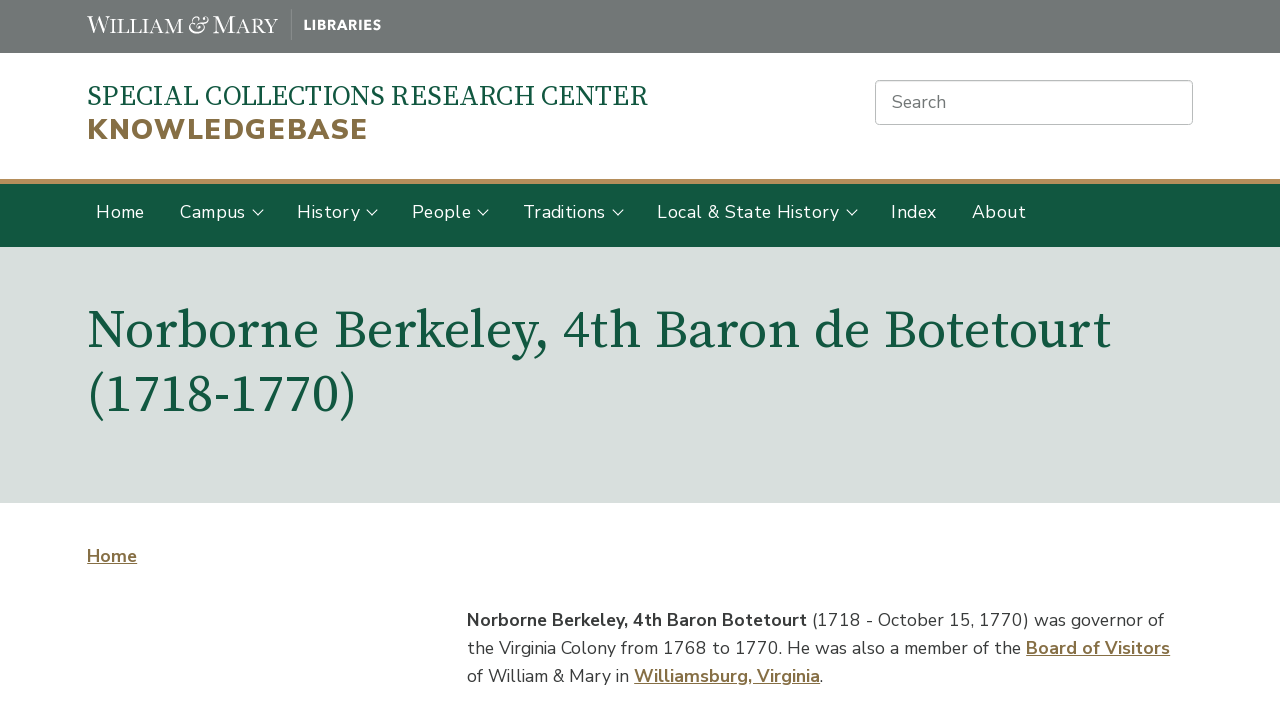

--- FILE ---
content_type: text/html; charset=UTF-8
request_url: https://scrcwiki.libraries.wm.edu/norborne-berkeley-4th-baron-de-botetourt-1718-1770
body_size: 10820
content:


<!DOCTYPE html>
<html lang="en" dir="ltr" prefix="content: http://purl.org/rss/1.0/modules/content/  dc: http://purl.org/dc/terms/  foaf: http://xmlns.com/foaf/0.1/  og: http://ogp.me/ns#  rdfs: http://www.w3.org/2000/01/rdf-schema#  schema: http://schema.org/  sioc: http://rdfs.org/sioc/ns#  sioct: http://rdfs.org/sioc/types#  skos: http://www.w3.org/2004/02/skos/core#  xsd: http://www.w3.org/2001/XMLSchema# ">
  <head>
    <meta charset="utf-8" />
<script async src="https://www.googletagmanager.com/gtag/js?id=G-SR9P9F973K"></script>
<script>window.dataLayer = window.dataLayer || [];function gtag(){dataLayer.push(arguments)};gtag("js", new Date());gtag("set", "developer_id.dMDhkMT", true);gtag("config", "G-SR9P9F973K", {"groups":"default","page_placeholder":"PLACEHOLDER_page_location","allow_ad_personalization_signals":false});</script>
<link rel="canonical" href="https://scrcwiki.libraries.wm.edu/norborne-berkeley-4th-baron-de-botetourt-1718-1770" />
<meta http-equiv="content-language" content="en-US" />
<link rel="shortlink" href="https://scrcwiki.libraries.wm.edu/node/12357" />
<meta name="description" content="Norborne Berkeley, 4th Baron Botetourt (1718 - October 15, 1770) was governor of the Virginia Colony from 1768 to 1770. He was also a member of the Board of Visitors of William &amp; Mary in Williamsburg, Virginia.
Biography

Contents" />
<meta property="og:site_name" content="Special Collections Knowledgebase" />
<meta property="og:type" content="website" />
<meta property="og:url" content="https://scrcwiki.libraries.wm.edu/norborne-berkeley-4th-baron-de-botetourt-1718-1770" />
<meta property="og:title" content="Norborne Berkeley, 4th Baron de Botetourt (1718-1770)" />
<meta property="og:description" content="Norborne Berkeley, 4th Baron Botetourt (1718 - October 15, 1770) was governor of the Virginia Colony from 1768 to 1770. He was also a member of the Board of Visitors of William &amp; Mary in Williamsburg, Virginia.
Biography

Contents" />
<meta property="og:image" content="https://scrc-kb.libraries.wm.edu/sites/default/files/styles/medium/public/2021-08/Wren_Building_1858.jpg" />
<meta property="og:locale" content="en_US" />
<meta property="article:publisher" content="https://www.facebook.com/wmlibraries" />
<meta property="article:published_time" content="Mon, 02/27/2017 - 15:52" />
<meta property="article:modified_time" content="Tue, 02/04/2025 - 14:50" />
<meta name="twitter:card" content="photo" />
<meta name="twitter:description" content="Norborne Berkeley, 4th Baron Botetourt (1718 - October 15, 1770) was governor of the Virginia Colony from 1768 to 1770. He was also a member of the Board of Visitors of William &amp; Mary in Williamsburg, Virginia.
Biography

Contents" />
<meta name="twitter:site" content="@SwemSCRC" />
<meta name="twitter:title" content="Norborne Berkeley, 4th Baron de Botetourt (1718-1770)" />
<meta name="twitter:creator" content="@SwemSCRC" />
<meta name="twitter:url" content="https://scrcwiki.libraries.wm.edu/norborne-berkeley-4th-baron-de-botetourt-1718-1770" />
<meta name="twitter:image" content="https://scrcwiki.libraries.wm.edu, https://scrc-kb.libraries.wm.edu/sites/default/files/styles/medium/public/2021-08/Wren_Building_1858.jpg" />
<meta name="Generator" content="Drupal 8 (https://www.drupal.org)" />
<meta name="MobileOptimized" content="width" />
<meta name="HandheldFriendly" content="true" />
<meta name="viewport" content="width=device-width, initial-scale=1.0" />
<link rel="shortcut icon" href="/themes/custom/rad_wm/favicon.ico" type="image/vnd.microsoft.icon" />
<link rel="revision" href="https://scrcwiki.libraries.wm.edu/norborne-berkeley-4th-baron-de-botetourt-1718-1770" />

    <title>Norborne Berkeley, 4th Baron de Botetourt (1718-1770) | Special Collections Knowledgebase</title>
    <link rel="preconnect" href="https://fonts.gstatic.com">
    <link href="https://fonts.googleapis.com/css2?family=Source+Serif+Pro:ital,wght@0,300;0,400;0,700;1,300;1,400;1,700&family=Nunito+Sans:wght@300;400;700;900&display=swap" rel="stylesheet">
    <link rel="stylesheet" media="all" href="/core/modules/system/css/components/ajax-progress.module.css?rvjl5n" />
<link rel="stylesheet" media="all" href="/core/modules/system/css/components/align.module.css?rvjl5n" />
<link rel="stylesheet" media="all" href="/core/modules/system/css/components/autocomplete-loading.module.css?rvjl5n" />
<link rel="stylesheet" media="all" href="/core/modules/system/css/components/fieldgroup.module.css?rvjl5n" />
<link rel="stylesheet" media="all" href="/core/modules/system/css/components/container-inline.module.css?rvjl5n" />
<link rel="stylesheet" media="all" href="/core/modules/system/css/components/clearfix.module.css?rvjl5n" />
<link rel="stylesheet" media="all" href="/core/modules/system/css/components/details.module.css?rvjl5n" />
<link rel="stylesheet" media="all" href="/core/modules/system/css/components/hidden.module.css?rvjl5n" />
<link rel="stylesheet" media="all" href="/core/modules/system/css/components/item-list.module.css?rvjl5n" />
<link rel="stylesheet" media="all" href="/core/modules/system/css/components/js.module.css?rvjl5n" />
<link rel="stylesheet" media="all" href="/core/modules/system/css/components/nowrap.module.css?rvjl5n" />
<link rel="stylesheet" media="all" href="/core/modules/system/css/components/position-container.module.css?rvjl5n" />
<link rel="stylesheet" media="all" href="/core/modules/system/css/components/progress.module.css?rvjl5n" />
<link rel="stylesheet" media="all" href="/core/modules/system/css/components/reset-appearance.module.css?rvjl5n" />
<link rel="stylesheet" media="all" href="/core/modules/system/css/components/resize.module.css?rvjl5n" />
<link rel="stylesheet" media="all" href="/core/modules/system/css/components/sticky-header.module.css?rvjl5n" />
<link rel="stylesheet" media="all" href="/core/modules/system/css/components/system-status-counter.css?rvjl5n" />
<link rel="stylesheet" media="all" href="/core/modules/system/css/components/system-status-report-counters.css?rvjl5n" />
<link rel="stylesheet" media="all" href="/core/modules/system/css/components/system-status-report-general-info.css?rvjl5n" />
<link rel="stylesheet" media="all" href="/core/modules/system/css/components/tabledrag.module.css?rvjl5n" />
<link rel="stylesheet" media="all" href="/core/modules/system/css/components/tablesort.module.css?rvjl5n" />
<link rel="stylesheet" media="all" href="/core/modules/system/css/components/tree-child.module.css?rvjl5n" />
<link rel="stylesheet" media="all" href="/core/modules/filter/css/filter.caption.css?rvjl5n" />
<link rel="stylesheet" media="all" href="/core/modules/media/css/filter.caption.css?rvjl5n" />
<link rel="stylesheet" media="all" href="/modules/contrib/footnotes/assets/css/footnotes.css?rvjl5n" />
<link rel="stylesheet" media="all" href="https://use.fontawesome.com/releases/v5.13.1/css/fontawesome.css" />
<link rel="stylesheet" media="all" href="https://use.fontawesome.com/releases/v5.13.1/css/solid.css" />
<link rel="stylesheet" media="all" href="/libraries/fontawesome/css/thin.min.css?rvjl5n" />
<link rel="stylesheet" media="all" href="/themes/contrib/radix/assets/css/radix.style.css?rvjl5n" />
<link rel="stylesheet" media="all" href="/themes/custom/rad_wm/assets/css/rad_wm.style.css?rvjl5n" />

    
<!--[if lte IE 8]>
<script src="/core/assets/vendor/html5shiv/html5shiv.min.js?v=3.7.3"></script>
<![endif]-->

  </head>
  <body class="path-node page-node-type-page">
        <a href="#main-content" class="visually-hidden focusable">
      Skip to main content
    </a>
    
      <div class="dialog-off-canvas-main-canvas" data-off-canvas-main-canvas>
              

  <div class="page__topnav" role="toolbar">
    <div class="container">

              


  <a href="https://libraries.wm.edu" class="navbar-brand " aria-label="">
              <img src="/themes/custom/rad_wm/assets/img/logo.svg" width="295" height="auto" alt="William and Mary Libraries logo" class="mr-2" />
  
      </a>

  

      
                        </div>
  </div>

  <header class="container d-flex justify-content-between py-4">
                    
  <div class="block block--basic block--sitenameformatted">

  
    

      
  
                    <div class="basic__body"><p class="h2"><a href="/">Special Collections Research Center<br />
<span>KNOWLEDGEBASE</span></a></p>


</div>
            
  
  </div>

  <div class="views-exposed-form block block--exposedformsearch-contentpage-search-2" data-drupal-selector="views-exposed-form-search-content-page-search">

  
    

      <form action="/search/content" method="get" id="views-exposed-form-search-content-page-search" accept-charset="UTF-8" class="form-inline">
  
<div class="js-form-item form-item js-form-type-textfield form-item-keys js-form-item-keys form-group">
            <span class="sr-only"><label for="edit-keys">Search</label></span>
              
<input placeholder="Search" data-drupal-selector="edit-keys" type="text" id="edit-keys" name="keys" value="" size="30" maxlength="128" class="form-control" />

        </div>
<div data-drupal-selector="edit-actions" class="form-actions js-form-wrapper form-wrapper" id="edit-actions">  <input data-drupal-selector="edit-submit-search-content" type="submit" id="edit-submit-search-content" value="Search" class="button js-form-submit form-submit btn btn-primary" />


</div>


</form>

  
  </div>


            </header>

            <div class="page__alert">
        <div class="container">
          
        </div>
      </div>
      

  

<div class="navbar navbar-expand-lg justify-content-between navbar-primary sticky-top bg-primary">

      <div class="container">
  
<button class="navbar-toggler" type="button" data-toggle="collapse" data-target="#navbar-main" aria-controls="navbar-main" aria-expanded="false" aria-label="Toggle navigation">

      <span class="sr-only">Toggle navigation</span>
      <span class="toggle-icon">
        <span class="icon-bar"></span>
        <span class="icon-bar"></span>
        <span class="icon-bar"></span>
      </span>
      <span class="toggle-label">Menu</span>
  </button>

<div class="collapse navbar-collapse" id="navbar-main">

                  <div class="mr-auto">
            


<nav  class="block block--rad-wm-main-menu nav--row" role="navigation" aria-label="main">
      



  


  <ul class="nav navbar-nav">
                                          <li class="nav-item  ">
                      <a href="/" class="nav-link" data-drupal-link-system-path="&lt;front&gt;">Home</a>
                  </li>
                                      <li class="nav-item  dropdown">
                      <a href="/campus" title="W&amp;M campus buildings, offices and departments" class="nav-link dropdown-toggle" data-toggle="dropdown" data-drupal-link-system-path="taxonomy/term/62">Campus</a>
            <a class="plus dropdown-toggle" data-toggle="dropdown"></a>
                          <div class="dropdown-menu">
              <a href="/campus/academics" class="dropdown-item" data-drupal-link-system-path="taxonomy/term/10">Academics</a>
              <a href="/campus/administrative-offices" class="dropdown-item" data-drupal-link-system-path="taxonomy/term/31">Administrative Offices</a>
              <a href="/campus/athletics" class="dropdown-item" data-drupal-link-system-path="taxonomy/term/7">Athletics</a>
              <a href="/campus/buildings" class="dropdown-item" data-drupal-link-system-path="taxonomy/term/6">Buildings</a>
              <a href="/campus/landmarks" class="dropdown-item" data-drupal-link-system-path="taxonomy/term/18">Landmarks</a>
              <a href="/campus/organizations" class="dropdown-item" data-drupal-link-system-path="taxonomy/term/68">Organizations</a>
              <a href="/campus/publications" title="Various W&amp;M journals, newspapers, and other publications" class="dropdown-item" data-drupal-link-system-path="taxonomy/term/38">Publications</a>
              <a href="/campus/vims" class="dropdown-item" data-drupal-link-system-path="taxonomy/term/26">VIMS</a>
  </div>
                              </li>
                                      <li class="nav-item  dropdown">
                      <a href="/history" class="nav-link dropdown-toggle" data-toggle="dropdown" data-drupal-link-system-path="taxonomy/term/69">History</a>
            <a class="plus dropdown-toggle" data-toggle="dropdown"></a>
                          <div class="dropdown-menu">
              <a href="/history/essentials" class="dropdown-item" data-drupal-link-system-path="taxonomy/term/80">Essentials</a>
              <a href="/history/enslavement-and-wm" class="dropdown-item" data-drupal-link-system-path="taxonomy/term/81">Enslavement and the College</a>
              <a href="/history/brafferton-indian-school" class="dropdown-item" data-drupal-link-system-path="taxonomy/term/92">Brafferton Indian School</a>
              <a href="/history/significant-events" class="dropdown-item" data-drupal-link-system-path="taxonomy/term/83">Significant Events</a>
              <a href="/history/related-institutions" class="dropdown-item" data-drupal-link-system-path="taxonomy/term/85">Related Institutions</a>
  </div>
                              </li>
                                      <li class="nav-item  dropdown">
                      <a href="/people" title="W&amp;M students, faculty, staff, alumni and more" class="nav-link dropdown-toggle" data-toggle="dropdown" data-drupal-link-system-path="taxonomy/term/61">People</a>
            <a class="plus dropdown-toggle" data-toggle="dropdown"></a>
                          <div class="dropdown-menu">
              <a href="/people/board-visitors" class="dropdown-item" data-drupal-link-system-path="taxonomy/term/29">Board of Visitors</a>
              <a href="/people/presidents" class="dropdown-item" data-drupal-link-system-path="taxonomy/term/8">Presidents</a>
              <a href="/people/chancellors" class="dropdown-item" data-drupal-link-system-path="taxonomy/term/22">Chancellors</a>
              <a href="/people/provosts" class="dropdown-item" data-drupal-link-system-path="taxonomy/term/41">Provosts</a>
              <a href="/people/faculty-and-staff" class="dropdown-item" data-drupal-link-system-path="taxonomy/term/9">Faculty and Staff</a>
              <a href="/people/students-and-alumni" class="dropdown-item" data-drupal-link-system-path="taxonomy/term/73">Students and Alumni</a>
  </div>
                              </li>
                                      <li class="nav-item  dropdown">
                      <a href="/traditions" title="W&amp;M honors, events, and memorabilia" class="nav-link dropdown-toggle" data-toggle="dropdown" data-drupal-link-system-path="taxonomy/term/64">Traditions</a>
            <a class="plus dropdown-toggle" data-toggle="dropdown"></a>
                          <div class="dropdown-menu">
              <a href="/traditions/awards-and-honors" class="dropdown-item" data-drupal-link-system-path="taxonomy/term/2">Awards and Honors</a>
              <a href="/traditions/annual-events" class="dropdown-item" data-drupal-link-system-path="taxonomy/term/24">Annual Events</a>
              <a href="/traditions/university-regalia" class="dropdown-item" data-drupal-link-system-path="taxonomy/term/70">University Regalia</a>
  </div>
                              </li>
                                      <li class="nav-item  dropdown">
                      <a href="/local-and-state-history" class="nav-link dropdown-toggle" data-toggle="dropdown" data-drupal-link-system-path="taxonomy/term/86">Local &amp; State History</a>
            <a class="plus dropdown-toggle" data-toggle="dropdown"></a>
                          <div class="dropdown-menu">
              <a href="/local-and-state-history/events" class="dropdown-item" data-drupal-link-system-path="taxonomy/term/87">Events</a>
              <a href="/local-state-history/businesses-organizations" class="dropdown-item" data-drupal-link-system-path="taxonomy/term/88">Businesses and Organizations</a>
              <a href="/local-and-state-history/families-people" class="dropdown-item" data-drupal-link-system-path="taxonomy/term/89">Families and People</a>
              <a href="/local-and-state-history/places" class="dropdown-item" data-drupal-link-system-path="taxonomy/term/90">Places</a>
  </div>
                              </li>
                                      <li class="nav-item  ">
                      <a href="/glossary" class="nav-link" data-drupal-link-system-path="glossary">Index</a>
                  </li>
                                      <li class="nav-item  ">
                      <a href="/about" class="nav-link" data-drupal-link-system-path="node/12648">About</a>
                  </li>
            </ul>





  </nav>

        </div>
          
                </div>

      </div>
  </div>

  <main>
    <a id="main-content" class="sr-only" tabindex="-1">Main Content</a>

          <div class="page__header mb-4">
                        <div data-drupal-messages-fallback class="hidden"></div>

<div class="header__title">

  <div class="block block--rad-wm-page-title container">

  
    

      
<h1 class="display-4"><span property="schema:name">Norborne Berkeley, 4th Baron de Botetourt (1718-1770)</span>
</h1>



  
  </div>
</div>

                </div>
    
          <div class="page__breadcrumb container">
                    
  <div class="block block--rad-wm-breadcrumbs">

  
    

        <nav aria-label="breadcrumb" class="">
    <ol class="breadcrumb">
              <li class="breadcrumb-item ">
                      <a href="/">Home</a>
                  </li>
          </ol>
  </nav>

  
  </div>


              </div>
    
          <div class="page__content">
        <div class="container">
          <div class="row">

                          <aside class="col mr-2 sidebar sidebar__left">
                                  

                              </aside>
            
            <div  class="col-sm-8">
                                
  <div class="block block--rad-wm-content">

  
    

      <article data-history-node-id="12357" role="article" about="/norborne-berkeley-4th-baron-de-botetourt-1718-1770" typeof="schema:WebPage" class="node page page--full">
  
    <span property="schema:name" content="Norborne Berkeley, 4th Baron de Botetourt (1718-1770)" class="hidden"></span>


      
    
  
                    <div property="schema:text" class="page__body"><p><strong>Norborne Berkeley, 4th Baron Botetourt</strong> (1718 - October 15, 1770) was governor of the Virginia Colony from 1768 to 1770. He was also a member of the <a href="/board-visitors" title="wikilink">Board of Visitors</a> of William &amp; Mary in <a href="/williamsburg-virginia" title="wikilink">Williamsburg, Virginia</a>.</p>
<h2 id="Biography">Biography</h2>
<div class="widget-toc float-left">
<p class="toc-title">Contents</p>
<ol>
<li><a href="#Biography">Biography</a></li>
<li><a href="#Statues">Statues</a>
<ol>
<li><a href="#Inscriptions+on+the+Statue+of+Lord+Botetourt">Inscriptions on the Statue of Lord Botetourt</a></li>
</ol>
</li>
<li><a href="#Coffin">Coffin</a></li>
<li><a href="#Awards+In+His+Honor">Awards In His Honor</a>
<ol>
<li><a href="#Botetourt+Medal">Botetourt Medal</a></li>
<li><a href="#Lord+Botetourt+Award">Lord Botetourt Award</a></li>
</ol>
</li>
<li><a href="#Material+in+the+Special+Collections+Research+Center">Material in the Special Collections Research Center</a></li>
<li><a href="#References">References</a></li>
<li><a href="#In+the+News">In the News</a></li>
<li><a href="#External+Links">External Links</a></li>
</ol>
</div>
<p>Before coming to Virginia he was Member of Parliament for Gloucestershire 1741-1763. He then obtained his peerage, when it was called out of abeyance in 1764, the third holder of the title having died in 1406. Lord Botetourt resided in the Governor's Palace on Duke of Gloucester Street, now a major attraction of <a href="/colonial-williamsburg" title="wikilink">Colonial Williamsburg</a> in the Historic Triangle. Although a popular governor, Lord Botetourt served only two years. He died suddenly while still in office in 1770 and was buried in the <a href="/wren-building#burial-vaults" title="wikilink">crypt</a> under the chapel in the <a href="/wren-building" title="wikilink">Wren Building</a>. He had already given a substantial sum for the founding of what is now <a href="/eastern-state-hospital" title="wikilink">Eastern State Hospital</a> and another gift to found a work house for the poor, as well as a gift of silver service for the communion table at <a href="/bruton-parish-church" title="wikilink">Bruton Parish Church</a>. He had the reputation of being a generous, courteous, and sympathetic gentleman and was greatly loved by his constituents.</p>
<p>The list of his property at the time of his death has been published in Graham Hood's "The Governor's Palace in Williamsburg : a cultural study." It includes the names of eight slaves owned by Lord Botetourt who worked in the Governor's Palace.</p>
<h2 id="Statues">Statues</h2>
<figure class="figure ml-5 align-right">



  


<div class="media media--type-image media--view-mode-default">
  
    
  
        
<img src="/sites/default/files/styles/medium/public/2021-09/Lord_Botetourt_statue.jpg?itok=utjniZQQ" width="204" height="360" alt="Black and white photo of the Lord Botetourt Statue with the Wren Building in the background" title="Lord_Botetourt_statue" typeof="foaf:Image" class="img-fluid" />



  
</div>
<figcaption class="figure-caption w-75 py-3">Lord Botetourt Statue</figcaption>
</figure>
<p>A unique historical monument, the Botetourt statue commemorates a popular governor of the colony of Virginia, <a href="/norborne-berkeley-baron-de-botetourt" title="wikilink">Norborne Berkeley, Baron de Botetourt</a>. Born in England in 1717 into a family which had already furnished the colony with one governor (Sir William Berkeley), Lord Botetourt was appointed Governor-General in August of 1768.</p>
<p>At the time of his appointment, Lord Botetourt was an important figure in court and political circles in London. A member of Parliament, colonel of the Gloucestershire militia, and a Bristol businessman, Lord Botetourt was noted for his charm and diplomacy. The first governor in almost seventy-five years to take up residence in the colony, he arrived in Virginia amid great rejoicing on the part of the inhabitants, and his administration was marked by efforts to maintain good feeling between the colony and the mother country, following the bitterness of the Stamp Act controversy. The popular governor took an active interest in the academic life of the colonial capital, serving as Rector of the Board of Visitors of William &amp; Mary and establishing a fund for the purchase of two gold medals to be awarded annually by the College for excellence in classical learning and natural philosophy.</p>
<p>The sudden death of Lord Botetourt on October 15, 1770, just two years after his arrival in Williamsburg, was the occasion for mourning throughout the colony. Lamented by his obituarist in the Virginia Gazette as "the best of Governors and the best of Men," he was honored with a splendid funeral and buried in the crypt under the chapel of the Wren Building.</p>
<p>As permanent evidence of their esteem, the House of Burgesses of Virginia, on July 20, 1771, resolved:</p>
<p>"That an elegant Statue of his late Excellency the Right Honourable Norborne, Baron de Botetourt be erected in marble at the Public Expence, with proper Inscription, expressing the grateful Sense this house entertains of his Lordship's prudent and wise Administration, and their great Solicitude to perpetuate, as far as they are able, the Remembrance of those many public and Social Virtues which adorned his illustrious Character-"</p>
<p>Richard Hayward, a well-known English sculptor, was commissioned to execute the statue under the direction of John Norton, a Virginia merchant in London. Using a wax medallion of Lord Botetourt as a model, Hayward produced a "great resemblance" from "a block of fine Marble," Norton reported from England. The 2,000 pound figure arrived in Williamsburg in June of 1773 and was placed upon the piazza of the Capitol, where the sculptor's conception - a figure clothed in the court dress of the times, standing in the manner of an orator with his right hand holding a rolled parchment - was "universally admired." On the pedestal Hayward had appropriately carved the Botetourt coat-of-arms, a relief showing Britannia and Virginia meeting over an altar inscribed CONCORDIA, and three inscriptions to the popular governor.</p>
<p>It is significant of the great regard that Virginians felt for Lord Botetourt that even after the American Revolution had begun and until the government moved to Richmond in 1790, regular sums were appropriated for cleaning the statue. Some time after the Revolution the statue was mutilated; its head and right arm were broken off and its nose was smashed. In his "Autobiography" George Tucker reports that the head was preserved by the landlord of the Raleigh Tavern, Gabriel Maupin, who kept it in his desk; he had preserved it because of "the respect felt for Lord Botetourt." The student who had knocked the head off, according to Tucker, was Benjamin Howard, later a congressman and governor of the Missouri Territory.</p>
<p>In 1797 the President and Professors of the College of William &amp; Mary purchased the statue for $100. It was removed to the College in 1801, partially repaired, and placed in front of the Sir Christopher Wren Building in the College Yard, where, as a student of the day commented, "it cut a very handsome figure indeed." There it remained for 157 years except for a brief period during the Civil War when it was placed for safekeeping on the grounds of Eastern State Hospital. The practice of freshmen tipping their hats before the statue began sometime after 1900, and when the College became co-ed in 1918 it was customary for entering girls to curtsy to Lord Botetourt. The statue was again removed in 1958 and placed in storage as a protection against vandalism and weathering. The statue found a permanent home on display in the Botetourt Gallery of the Earl Gregg Swem Library, which held its official opening dedication in 1966. The original sculpture of Lord Botetourt is one of the earliest examples of public statuary in North America and the only one erected by the colonists to commemorate a royal governor.</p>
<p>A replica of the statue was commissioned as part of the College of William &amp; Mary's Tercentenary celebration. Due to the deteriorated condition of the original statue, it could not serve as a mold for the new version. Washington, D.C. sculptor Gordon Kray, class of 1973, created a new statue cast in bronze, working closely with the original sculpture and available portraits of the governor. Lord Botetourt returned to his position in front of the <a href="/wren-building" title="wikilink">Wren Building</a> on October 23, 1993, with a dedication in front of alumni and students as part of <a href="/homecoming" title="wikilink">Homecoming</a> festivities. Members of the College of William &amp; Mary community had expressed "a great sense of loss" during Lord Botetourt's absence and welcomed the new sculpture. According to Rector James Brinkley, "the crown has been missing one of its gems and it is back."</p>
<p>A video about the statues of Baron de Botetourt is available via <a href="http://www.youtube.com/watch?v=7vuyIagSgv4">YouTube</a>.</p>
<h3 id="Inscriptions+on+the+Statue+of+Lord+Botetourt">Inscriptions on the Statue of Lord Botetourt</h3>
<p>The Right Honourable Norborne Berkeley Baron de Botetourt His Majesty's Late lieutenant; and Governor General of the Colony and Dominion of Virginia. (Resurge Rege Favente)</p>
<p>America! Behold your friend Who, leaving his native country, Declin'd those additional honours, which Were there in store for him, that He might heal your wounds, and restore Tranquility and happiness to this Extensive continent; with what zeal And anxiety he pursued these glorious Objects, Virginia, thus bears her Gratefull testimony.</p>
<p>Richard Hayward London MDCCXXIII</p>
<p>Deeply impressed with the warmest sense Of gratitude for His Excellence the Right Honble Lord Botetourt's prudent And wise administration, and that the Remembrance of those many public and Social virtues, which so eminently Adorned his illustrious character might Be transmitted to latest posterity, The General Assembly of Virginia On the XX day of July Ann. Dom. MDCCLXXI Resolved with one united voice to erect This statue to His Lordship's memory.</p>
<p>Let wisdom and justice preside in any county; The people will rejoice and must be happy.</p>
<h2 id="Coffin">Coffin</h2>
<p>During the looting and burning of the <a href="/wren-building" title="wikilink">Wren Building</a> in 1862, the plate from Lord Botetourt's coffin was stolen from the burial vault under the Wren chapel by a Union Soldier. It was later returned to the College in the 1890's by a Presbyterian minister who had discovered it in Rome, New York. While the coffin handles, escutcheons and the engraved coffin plate belong to the College, the coffin plate is usually in the shop room of the James Geddy House in Colonial Williamsburg where it has been on display since 1956.</p>
<h2 id="Awards+In+His+Honor">Awards In His Honor</h2>
<h3 id="Botetourt+Medal">Botetourt Medal</h3>
<p>The <a href="/botetourt-medal" title="wikilink">Botetourt Medal</a> was the second academic prize medal awarded in the colonies and the first to be stamped from dies created at the Royal mint in 1771. Lord Botetourt's intention to give the two gold medals as prizes to the two best students at the College of William &amp; Mary, one student in Classics and one in Physical or Metaphysical Science, was announced in 1770. The medals were originally presented on August 15th, Commemoration Day of the transfer of the <a href="/royal-charter" title="wikilink">charter</a> to the <a href="/presidents-william-mary" title="wikilink">President</a> and Masters of the College. Today a single undergraduate with the greatest distinction in scholarship is awarded a medal on Commencement Day in May.</p>
<h3 id="Lord+Botetourt+Award">Lord Botetourt Award</h3>
<p>The <a href="/lord-botetourt-award" title="wikilink">Lord Botetourt Award</a>, begun in 1997, is presented to individuals or institutions that embody the spirit of Norborne Botetourt, Baron de Berkeley, a colonial governor of Virginia as well as rector and a friend of William &amp; Mary. It is given to non-alumni who have contributed to the college's advancement and prosperity.</p>
<h2 id="Material+in+the+Special+Collections+Research+Center">Material in the Special Collections Research Center</h2>
<ul>
<li>Material related from the <a href="http://scrc.swem.wm.edu/">SCRC Collections Database</a> related to <a href="http://scrc.swem.wm.edu/index.php?p=core%2Fsearch&amp;q=lord+botetourt&amp;x=0&amp;y=0&amp;content=1">Lord Botetourt</a>.</li>
<li> </li>
</ul>
<h2 id="References">References</h2>
<ul>
<li>SCRC file.</li>
<li>Hood, Graham. The Governor's Palace in Williamsburg : a cultural study. Williamsburg, Va. : Chapel Hill, N.C. : Colonial Williamsburg Foundation ; 1991 Distributed by University of North Carolina. <a href="https://catalog.swem.wm.edu/Record/453539">https://catalog.swem.wm.edu/Record/453539</a></li>
</ul>
<h2 id="In+the+News">In the News</h2>
<ul>
<li><a href="http://flathatnews.com/content/71145">The College's Most Beloved Ghosts, Ghouls, and Secrets</a>, <em>The Flat Hat</em>, 21 August 2009.</li>
</ul>
<h2 id="External+Links">External Links</h2>
<ul>
<li>A video about the statues of Baron de Botetourt is available via <a href="http://www.youtube.com/watch?v=7vuyIagSgv4">YouTube</a>.</li>
</ul>
<p> </p>


</div>
            
  




  </article>

  
  </div>


                          </div>

                      </div>
        </div>
      </div>
    
          <footer class="page__bottom mt-5 py-5" role="contentinfo">
        <div class="container">
          <div class="page__bottom d-flex justify-content-md-around align-items-md-stretch">

                            
  <div class="block block--basic block--blockneedhelp-2">

  
    

      
  
                    <div class="basic__body"><h2>Want to find out more?</h2>
<p>To search for further material, visit the Special Collections Research Center's <a href="https://libraries.wm.edu/research/special-collections/search-tool-list" rel="nofollow">Search Tool List</a> for other resources to help you find materials of interest.</p>
<p>Questions? Have ideas or updates for articles you'd like to see? Contact the Special Collections Research Center at <a href="mailto:spcoll@wm.edu" rel="nofollow">spcoll@wm.edu</a> or 757-221-3090.</p>


</div>
            
  
  </div>

  <div class="block block--basic block--disclaimer-2">

  
    

      
  
                    <div class="basic__body"><h2>A note about the contents of this site</h2>
<p>This website contains the best available information from known sources at the time it was written. Unfortunately, many of the early original records of William &amp; Mary were destroyed by fires, military occupation, and the normal effects of time. The information in this website is not complete, and it changes as we continue to research and uncover new sources.</p>


</div>
            
  
  </div>


                      </div>
        </div>
      </footer>
      </main>

<button class="btn btn-outline-primary btn-sm py-3 scrollToTopBtn"><i class="fas fa-arrow-up fa-lg"></i><span class="sr-only">Scroll to top of page</span></button>

<footer role="contentinfo">

      <div class="page__footer py-5">
      <div class="container">
        <div class="d-flex justify-content-md-between align-items-md-stretch">
                        
  <div class="block block--basic block--scrccontactinfo">

  
            <h2>Contact Us</h2>
        

      
  
                    <div class="basic__body"><p><strong>William &amp; Mary Libraries<br />
Special Collections Research Center</strong></p>
<p>Earl Gregg Swem Library<br />
William &amp; Mary<br />
400 Landrum Drive<br />
Williamsburg, VA 23185</p>
<p><strong>Email:</strong> <a href="mailto:spcoll@wm.edu">spcoll@wm.edu</a><br />
<strong>Phone:</strong> (757) 221-3090</p>


</div>
            
  
  </div>

  <div class="block block--basic block--cypher">

  
    

      
  
                    <div class="basic__body">


  


<div class="align-center media media--type-image media--view-mode-default">
  
    
  
        
<img src="/sites/default/files/styles/medium/public/2021-08/wm-cypher-white-30p.png?itok=8bQWpDEx" width="223" height="223" alt="The William and Mary cypher" typeof="foaf:Image" class="img-fluid" />



  
</div>


</div>
            
  
  </div>

  <div class="block block--basic block--footerinfoblock">

  
    

      
  
                    <div class="basic__body"><div><a href="https://libraries.wm.edu">



  


<div class="media media--type-image media--view-mode-original-image">
  
    
  
        
<img src="/sites/default/files/2021-08/Libraries_FullLogo_Vertical.png" width="237" height="115" alt="William and Mary Libraries" typeof="foaf:Image" class="img-fluid" />


  
</div>
<p></p></a>
<div>
<p> </p>
<p>This project is sponsored by the <a href="https://libraries.wm.edu/scrc">Special Collections Research Center</a> at William &amp; Mary Libraries.</p>
</div>
</div>


</div>
            
  
  </div>


                  </div>
      </div>
    </div>
  
  <div class="page__footer-bottom py-1">
    <div class="container">
      <div class="d-flex justify-content-md-between align-items-md-center">
        <p>Copyright
          2026
          William  Mary Libraries</p>

                                      









<div class="navbar navbar-expand-md justify-content-between navbar-light  bg-light mb-5">


  
<button class="navbar-toggler" type="button" data-toggle="collapse" data-target="#navbar-default" aria-controls="navbar-default" aria-expanded="false" aria-label="Toggle navigation">
  <span class="sr-only">Toggle navigation</span>
  <span class="toggle-icon">
    <span class="icon-bar"></span>
    <span class="icon-bar"></span>
    <span class="icon-bar"></span>
  </span>
  <span class="toggle-label">
           Menu
      </span>
</button>

<div class="collapse navbar-collapse" id="navbar-default">

    

    <nav  class="block block--rad-wm-account-menu" role="navigation" aria-label="">
              





  


  <ul class="nav navbar-nav">
                                              <li class="nav-item  ">
                      <a href="/user/login" class="nav-link" data-drupal-link-system-path="user/login">Log in</a>
                  </li>
          
  </ul>


          </nav>
  
          
      </div>

  </div>


                            </div>
    </div>
  </div>
</footer>

  </div>

    
    <script type="application/json" data-drupal-selector="drupal-settings-json">{"path":{"baseUrl":"\/","scriptPath":null,"pathPrefix":"","currentPath":"node\/12357","currentPathIsAdmin":false,"isFront":false,"currentLanguage":"en"},"pluralDelimiter":"\u0003","suppressDeprecationErrors":true,"google_analytics":{"account":{},"trackOutbound":true,"trackMailto":true,"trackTel":true,"trackDownload":true,"trackDownloadExtensions":"7z|aac|arc|arj|asf|asx|avi|bin|csv|doc(x|m)?|dot(x|m)?|exe|flv|gif|gz|gzip|hqx|jar|jpe?g|js|mp(2|3|4|e?g)|mov(ie)?|msi|msp|pdf|phps|png|ppt(x|m)?|pot(x|m)?|pps(x|m)?|ppam|sld(x|m)?|thmx|qtm?|ra(m|r)?|sea|sit|tar|tgz|torrent|txt|wav|wma|wmv|wpd|xls(x|m|b)?|xlt(x|m)|xlam|xml|z|zip"},"ajaxTrustedUrl":{"\/search\/content":true},"user":{"uid":0,"permissionsHash":"072ccc4b3397d061ce3749d494e0201039824c791c0a4464e3290f6dd448eca9"}}</script>
<script src="/core/assets/vendor/jquery/jquery.min.js?v=3.5.1"></script>
<script src="/core/misc/drupalSettingsLoader.js?v=8.9.20"></script>
<script src="/core/misc/drupal.js?v=8.9.20"></script>
<script src="/core/misc/drupal.init.js?v=8.9.20"></script>
<script src="/modules/contrib/google_analytics/js/google_analytics.js?v=8.9.20"></script>
<script src="/themes/custom/rad_wm/assets/js/rad_wm.script.js?v=8.9.20"></script>

  </body>
</html>


--- FILE ---
content_type: text/css
request_url: https://scrcwiki.libraries.wm.edu/themes/contrib/radix/assets/css/radix.style.css?rvjl5n
body_size: 364
content:
.navbar .form-inline .form-actions {
  display: none;
}

.toolbar-oriented .toolbar-bar {
  z-index: 1200;
}

.toolbar-horizontal .toolbar-menu.nav {
  float: left;
}

fieldset.card legend {
  font-size: 1rem;
}

.form-check {
  margin-bottom: 1rem;
}

.form-radios .form-check,
.form-checkboxes .form-check {
  margin-bottom: 0;
}

.forum__last-reply {
  width: 20%;
}

.forum-list__forum {
  width: 60%;
}

#drupal-off-canvas {
  -webkit-box-sizing: initial;
          box-sizing: initial;
}

#drupal-off-canvas .inline-block-list.nav,
#drupal-off-canvas .card-body .links.nav {
  display: block;
}

#drupal-off-canvas textarea:not(.js-off-canvas-computed-ignore),
#drupal-off-canvas select:not(.js-off-canvas-computed-ignore) {
  background: #ffffff;
  color: #595959;
}

#drupal-off-canvas input[type=date]:not(.js-off-canvas-computed-ignore),
#drupal-off-canvas input[type=datetime]:not(.js-off-canvas-computed-ignore),
#drupal-off-canvas input[type=datetime-local]:not(.js-off-canvas-computed-ignore),
#drupal-off-canvas input[type=email]:not(.js-off-canvas-computed-ignore),
#drupal-off-canvas input[type=month]:not(.js-off-canvas-computed-ignore),
#drupal-off-canvas input[type=number]:not(.js-off-canvas-computed-ignore),
#drupal-off-canvas input[type=password]:not(.js-off-canvas-computed-ignore),
#drupal-off-canvas input[type=search]:not(.js-off-canvas-computed-ignore),
#drupal-off-canvas input[type=tel]:not(.js-off-canvas-computed-ignore),
#drupal-off-canvas input[type=text]:not(.js-off-canvas-computed-ignore),
#drupal-off-canvas input[type=time]:not(.js-off-canvas-computed-ignore),
#drupal-off-canvas input[type=url]:not(.js-off-canvas-computed-ignore),
#drupal-off-canvas input[type=week]:not(.js-off-canvas-computed-ignore) {
  background: #ffffff;
  color: #595959;
}



--- FILE ---
content_type: image/svg+xml
request_url: https://scrcwiki.libraries.wm.edu/themes/custom/rad_wm/assets/img/logo.svg
body_size: 451469
content:
<?xml version="1.0" encoding="utf-8"?>
<!-- Generator: Adobe Illustrator 22.1.0, SVG Export Plug-In . SVG Version: 6.00 Build 0)  -->
<!DOCTYPE svg PUBLIC "-//W3C//DTD SVG 1.1//EN" "http://www.w3.org/Graphics/SVG/1.1/DTD/svg11.dtd" [
	<!ENTITY ns_extend "http://ns.adobe.com/Extensibility/1.0/">
	<!ENTITY ns_ai "http://ns.adobe.com/AdobeIllustrator/10.0/">
	<!ENTITY ns_graphs "http://ns.adobe.com/Graphs/1.0/">
	<!ENTITY ns_vars "http://ns.adobe.com/Variables/1.0/">
	<!ENTITY ns_imrep "http://ns.adobe.com/ImageReplacement/1.0/">
	<!ENTITY ns_sfw "http://ns.adobe.com/SaveForWeb/1.0/">
	<!ENTITY ns_custom "http://ns.adobe.com/GenericCustomNamespace/1.0/">
	<!ENTITY ns_adobe_xpath "http://ns.adobe.com/XPath/1.0/">
]>
<svg version="1.1" id="Layer_1" xmlns:x="&ns_extend;" xmlns:i="&ns_ai;" xmlns:graph="&ns_graphs;"
	 xmlns="http://www.w3.org/2000/svg" xmlns:xlink="http://www.w3.org/1999/xlink" x="0px" y="0px" viewBox="0 0 271.8 28.2"
	 style="enable-background:new 0 0 271.8 28.2;" xml:space="preserve">
<style type="text/css">
	.st0{fill:#FFFFFF;}
	.st1{fill:none;stroke:#FFFFFF;stroke-width:0.1712;stroke-miterlimit:10;}
</style>
<switch>
	<foreignObject requiredExtensions="&ns_ai;" x="0" y="0" width="1" height="1">
		<i:pgfRef  xlink:href="#adobe_illustrator_pgf">
		</i:pgfRef>
	</foreignObject>
	<g i:extraneous="self">
		<path class="st0" d="M21.1,9.4V9h5.8v0.4h-0.3c-0.6,0-1,0.1-1.2,0.2C25.2,9.7,25,9.9,25,10.1c-0.1,0.3-0.1,0.9-0.1,2v6.2
			c0,1,0,1.6,0.1,1.9c0,0.3,0.2,0.5,0.4,0.7c0.2,0.1,0.6,0.2,1.2,0.2h0.4v0.4h-5.8v-0.4h0.4c0.5,0,0.9-0.1,1.1-0.2
			c0.2-0.1,0.3-0.3,0.4-0.6c0.1-0.3,0.1-1,0.1-2v-6.2c0-1,0-1.7-0.1-1.9c-0.1-0.3-0.2-0.5-0.4-0.6c-0.2-0.1-0.6-0.2-1.2-0.2H21.1z
			 M38.7,17.9l-0.1,3.7H27.9v-0.4h0.4c0.5,0,0.9-0.1,1.1-0.2c0.2-0.1,0.3-0.3,0.4-0.6c0.1-0.3,0.1-1,0.1-2v-6.2c0-1,0-1.7-0.1-1.9
			c-0.1-0.3-0.2-0.5-0.4-0.6c-0.2-0.1-0.6-0.2-1.2-0.2h-0.3V9h6.1v0.4h-0.6c-0.6,0-1,0.1-1.2,0.2c-0.2,0.1-0.3,0.3-0.4,0.6
			s-0.1,0.9-0.1,2v6.6c0,0.9,0,1.5,0.1,1.7c0,0.2,0.2,0.4,0.4,0.5c0.2,0.1,0.7,0.2,1.4,0.2h1c0.8,0,1.4-0.1,1.7-0.2
			c0.4-0.1,0.7-0.4,1.1-0.9c0.3-0.5,0.6-1.2,0.9-2.2H38.7z M50.2,17.9l-0.1,3.7H39.4v-0.4h0.4c0.5,0,0.9-0.1,1.1-0.2
			c0.2-0.1,0.3-0.3,0.4-0.6c0.1-0.3,0.1-1,0.1-2v-6.2c0-1,0-1.7-0.1-1.9c-0.1-0.3-0.2-0.5-0.4-0.6c-0.2-0.1-0.6-0.2-1.2-0.2h-0.3V9
			h6.1v0.4h-0.6c-0.6,0-1,0.1-1.2,0.2c-0.2,0.1-0.3,0.3-0.4,0.6s-0.1,0.9-0.1,2v6.6c0,0.9,0,1.5,0.1,1.7c0,0.2,0.2,0.4,0.4,0.5
			c0.2,0.1,0.7,0.2,1.4,0.2h1c0.8,0,1.4-0.1,1.7-0.2c0.4-0.1,0.7-0.4,1.1-0.9c0.3-0.5,0.6-1.2,0.9-2.2H50.2z M50.9,9.4V9h5.8v0.4
			h-0.3c-0.6,0-1,0.1-1.2,0.2c-0.2,0.1-0.3,0.3-0.4,0.6s-0.1,0.9-0.1,2v6.2c0,1,0,1.6,0.1,1.9c0,0.3,0.2,0.5,0.4,0.7
			c0.2,0.1,0.6,0.2,1.2,0.2h0.4v0.4h-5.8v-0.4h0.4c0.5,0,0.9-0.1,1.1-0.2c0.2-0.1,0.3-0.3,0.4-0.6c0.1-0.3,0.1-1,0.1-2v-6.2
			c0-1,0-1.7-0.1-1.9c-0.1-0.3-0.2-0.5-0.4-0.6c-0.2-0.1-0.6-0.2-1.2-0.2H50.9z M65.7,17h-4.8l-0.3,0.8c-0.5,1.2-0.7,1.9-0.7,2.3
			c0,0.4,0.1,0.7,0.4,0.9c0.3,0.2,0.6,0.3,1,0.3v0.4h-3.8v-0.4c0.6-0.1,1-0.3,1.2-0.6c0.3-0.3,0.6-1,1-1.9c0-0.1,0.2-0.5,0.4-1.1
			l3.7-8.8h0.4l4.2,10l0.6,1.3c0.1,0.3,0.3,0.5,0.5,0.7c0.2,0.2,0.6,0.3,1,0.3v0.4h-5v-0.4c0.6,0,1,0,1.2-0.1
			c0.2-0.1,0.3-0.3,0.3-0.5c0-0.1-0.1-0.5-0.4-1.2L65.7,17z M65.6,16.5l-2.2-5.4l-2.2,5.4H65.6z M80,19.4L84.6,9h3.9v0.4H88
			c-0.6,0-1,0.1-1.2,0.2c-0.2,0.1-0.3,0.3-0.4,0.6c-0.1,0.3-0.1,0.9-0.1,2v6.2c0,1,0,1.6,0.1,1.9c0,0.3,0.2,0.5,0.4,0.7
			c0.2,0.1,0.6,0.2,1.2,0.2h0.6v0.4h-6v-0.4h0.4c0.5,0,0.9-0.1,1.1-0.2c0.2-0.1,0.3-0.3,0.4-0.6c0.1-0.3,0.1-1,0.1-2v-8l-5,11.3H79
			l-5-11.3v7.4c0,1,0,1.7,0.1,2.1c0.1,0.4,0.3,0.7,0.6,1c0.3,0.3,0.8,0.4,1.4,0.5v0.4h-4.5v-0.4c0.5,0,1-0.2,1.3-0.4
			c0.3-0.3,0.5-0.6,0.6-1c0.1-0.4,0.1-1.1,0.1-2.1v-5.5c0-1,0-1.7-0.1-1.9c-0.1-0.3-0.2-0.5-0.4-0.6c-0.2-0.1-0.6-0.2-1.2-0.2h-0.3
			V9h3.8L80,19.4z M97.3,12.4c-0.3-0.7-0.5-1.4-0.5-2c0-0.7,0.2-1.3,0.6-1.9c0.4-0.6,0.9-1.1,1.6-1.4c0.6-0.4,1.3-0.5,2-0.5
			c0.8,0,1.4,0.2,1.9,0.6c0.5,0.4,0.8,0.9,0.8,1.5c0,0.4-0.1,0.8-0.4,1.2c-0.2,0.4-0.5,0.6-0.8,0.6c-0.1,0-0.2-0.1-0.2-0.2
			c0-0.1,0-0.2,0.1-0.3c0.1-0.3,0.2-0.6,0.2-0.9c0-0.4-0.2-0.8-0.5-1.1c-0.4-0.3-0.8-0.4-1.3-0.4c-0.8,0-1.6,0.3-2.3,1
			c-0.7,0.7-1.1,1.4-1.1,2.3c0,0.4,0.1,0.7,0.2,1c0.1,0.3,0.2,0.4,0.3,0.5c0.1,0.1,0.2,0.1,0.4,0.1c1,0,1.5,0.3,1.5,0.9
			c0,0.1-0.1,0.3-0.2,0.4c-0.1,0.1-0.3,0.2-0.5,0.2c-0.2,0-0.5-0.1-0.9-0.4c-0.4-0.3-0.7-0.5-1.1-0.5c-0.5,0-0.9,0.2-1.3,0.7
			c-0.4,0.5-0.6,1-0.6,1.6c0,1.2,0.6,2.4,1.8,3.5c1.2,1.1,2.7,1.6,4.5,1.6c1.7,0,3.2-0.4,4.4-1.3c1.2-0.8,1.8-1.9,1.8-3
			c0-0.8-0.3-1.5-0.9-2.1c-0.6-0.6-1.4-0.9-2.4-0.9c-0.8,0-1.6,0.2-2.2,0.7c-0.6,0.5-1,1-1,1.7c0,0.4,0.1,0.7,0.3,1
			c0.2,0.3,0.5,0.4,0.7,0.4c0.3,0,0.4-0.2,0.4-0.5l0-0.1c0-0.1,0-0.2,0-0.2c0-0.3,0.1-0.6,0.3-0.8c0.2-0.2,0.4-0.3,0.7-0.3
			c0.3,0,0.5,0.1,0.7,0.3c0.2,0.2,0.3,0.4,0.3,0.7c0,0.5-0.2,0.8-0.5,1.1c-0.3,0.3-0.7,0.5-1.2,0.5c-0.6,0-1.1-0.2-1.5-0.6
			c-0.4-0.4-0.6-0.9-0.6-1.5c0-0.9,0.4-1.7,1.1-2.4c0.8-0.7,2.1-1.1,4.1-1.1c1.8,0,3.1-0.2,3.9-0.7c0.8-0.5,1.2-1.2,1.2-2.2
			c0-0.6-0.2-1.1-0.5-1.4c-0.4-0.4-0.8-0.6-1.4-0.6c-0.3,0-0.5,0-0.6,0.1c-0.1,0.1-0.2,0.2-0.2,0.4c0,0.1,0.1,0.2,0.2,0.4
			c0.2,0.2,0.3,0.5,0.3,0.7c0,0.3-0.1,0.5-0.3,0.7c-0.2,0.2-0.5,0.3-0.8,0.3c-0.4,0-0.6-0.1-0.8-0.3c-0.2-0.2-0.3-0.5-0.3-0.8
			c0-0.5,0.2-0.9,0.7-1.3c0.5-0.4,1.1-0.6,1.9-0.6c0.8,0,1.4,0.3,1.9,0.8c0.5,0.6,0.8,1.2,0.8,2c0,0.8-0.2,1.4-0.7,2.1
			c-0.4,0.6-1,1.1-1.7,1.3c-0.7,0.3-1.6,0.4-2.8,0.4c1.2,0.8,1.7,1.9,1.7,3.2c0,1-0.4,1.9-1.1,2.8c-0.7,0.9-1.6,1.6-2.6,2
			c-1,0.4-2.3,0.7-3.7,0.7c-1.2,0-2.2-0.1-2.9-0.4c-0.7-0.3-1.4-0.6-2.1-1.1c-0.7-0.5-1.2-1.1-1.6-1.8c-0.4-0.7-0.6-1.5-0.6-2.3
			c0-1,0.3-1.9,0.9-2.5C95.3,13,96.2,12.6,97.3,12.4z M126.4,19l5.5-12.5h4.6V7H136c-0.7,0-1.2,0.1-1.5,0.2
			c-0.2,0.1-0.4,0.4-0.5,0.7c-0.1,0.3-0.1,1.1-0.1,2.4v7.4c0,1.2,0,2,0.1,2.3c0.1,0.4,0.2,0.6,0.5,0.8c0.2,0.2,0.7,0.3,1.4,0.3h0.7
			v0.5h-7.2v-0.5h0.5c0.6,0,1.1-0.1,1.3-0.2c0.2-0.2,0.4-0.4,0.5-0.8c0.1-0.3,0.1-1.1,0.1-2.4V8.1l-6,13.5h-0.5l-6-13.5v8.8
			c0,1.2,0,2,0.1,2.5c0.1,0.4,0.3,0.8,0.7,1.2c0.4,0.3,0.9,0.5,1.6,0.6v0.5h-5.4v-0.5c0.6,0,1.2-0.2,1.6-0.5
			c0.4-0.3,0.7-0.7,0.7-1.2c0.1-0.5,0.1-1.3,0.1-2.6v-6.6c0-1.2,0-2-0.1-2.3c-0.1-0.3-0.2-0.6-0.4-0.7c-0.2-0.1-0.7-0.2-1.5-0.2
			h-0.4V6.5h4.6L126.4,19z M145.6,17h-4.8l-0.3,0.8c-0.5,1.2-0.7,1.9-0.7,2.3c0,0.4,0.1,0.7,0.4,0.9c0.3,0.2,0.6,0.3,1,0.3v0.4h-3.8
			v-0.4c0.6-0.1,1-0.3,1.2-0.6c0.3-0.3,0.6-1,1-1.9c0-0.1,0.2-0.5,0.4-1.1l3.7-8.8h0.4l4.2,10l0.6,1.3c0.1,0.3,0.3,0.5,0.5,0.7
			c0.2,0.2,0.6,0.3,1,0.3v0.4h-5v-0.4c0.6,0,1,0,1.2-0.1c0.2-0.1,0.3-0.3,0.3-0.5c0-0.1-0.1-0.5-0.4-1.2L145.6,17z M145.5,16.5
			l-2.2-5.4l-2.2,5.4H145.5z M164.9,21.6h-3.4c-0.6-0.4-1.5-1.5-2.8-3.3c-0.4-0.6-0.8-1.1-1.2-1.6c-0.4-0.5-0.7-0.8-0.9-1
			c-0.2-0.1-0.4-0.2-0.8-0.2h-0.5v2.8c0,1,0,1.6,0.1,1.9c0,0.3,0.2,0.5,0.4,0.7c0.2,0.1,0.6,0.2,1.2,0.2h0.6v0.4h-6v-0.4h0.4
			c0.5,0,0.9-0.1,1.1-0.2c0.2-0.1,0.3-0.3,0.4-0.6c0.1-0.3,0.1-1,0.1-2v-6.2c0-1,0-1.7-0.1-1.9c-0.1-0.3-0.2-0.5-0.4-0.6
			c-0.2-0.1-0.6-0.2-1.2-0.2h-0.2V9l1.8-0.1c1.2-0.1,2.2-0.1,2.9-0.1c1.2,0,2.2,0.1,2.9,0.3c0.8,0.2,1.4,0.6,1.8,1.1
			c0.5,0.5,0.7,1.1,0.7,1.8c0,0.8-0.3,1.5-0.9,2.1c-0.6,0.6-1.5,0.9-2.7,1.1c0.5,0.3,1.4,1.2,2.6,2.8c1,1.3,1.7,2.1,2.3,2.5
			c0.5,0.4,1.2,0.6,1.9,0.6V21.6z M155.4,15.1c0.5,0,0.9,0,1.4-0.1c0.5,0,0.9-0.1,1.3-0.2c0.4-0.1,0.7-0.3,0.9-0.5
			c0.2-0.2,0.4-0.5,0.5-0.8c0.1-0.3,0.2-0.8,0.2-1.3c0-0.9-0.2-1.6-0.7-2.1c-0.4-0.5-1.4-0.8-2.9-0.8c-0.2,0-0.5,0-0.8,0V15.1z
			 M170.3,16.1l2.5-4.2c0.4-0.7,0.6-1.2,0.6-1.5c0-0.3-0.1-0.5-0.3-0.7c-0.2-0.2-0.6-0.3-1.2-0.3V9h4.1v0.4c-0.6,0.1-1,0.3-1.4,0.6
			c-0.4,0.3-0.8,1-1.3,1.9l-2.8,4.7v1.7c0,1.1,0,1.8,0.1,2.1c0.1,0.3,0.2,0.5,0.4,0.6c0.2,0.1,0.6,0.2,1.3,0.2v0.4h-5.4v-0.4h0.2
			c0.5,0,0.9-0.1,1.1-0.2c0.2-0.1,0.3-0.3,0.4-0.6c0.1-0.3,0.1-1,0.1-2v-1.6l-3.1-5.2c-0.6-1-1.1-1.7-1.3-1.9
			c-0.2-0.2-0.6-0.3-1.1-0.3V9h5.1v0.4c-1,0-1.4,0.2-1.4,0.7c0,0.2,0.2,0.5,0.5,1L170.3,16.1z M15.4,21.6h-0.5L10.4,9.4L6.5,21.6
			H5.9L2.4,10.1C2.1,9.1,1.8,8.4,1.7,8C1.6,7.7,1.4,7.4,1.1,7.3C0.9,7.1,0.5,7,0,7V6.5h5.5V7C4.9,7,4.4,7.1,4.3,7.3
			C4.1,7.4,4,7.6,4,7.9c0,0.2,0.2,0.9,0.5,1.8l2.6,8.6l3.9-11.8h0.6l4.3,11.8l2.3-7.8c0.3-1.1,0.4-1.8,0.4-2.1C18.5,7.5,18,7,17,7
			V6.5h4V7c-0.6,0-1,0.3-1.3,0.7c-0.3,0.4-0.7,1.3-1.1,2.8L15.4,21.6z"/>
		<line class="st1" x1="188.3" y1="0.2" x2="188.3" y2="28.2"/>
		<g>
			<g>
				<g>
					<path class="st0" d="M200.5,18.8V9.6h2.2v7.3h3.6v1.9H200.5z"/>
					<path class="st0" d="M208,18.8V9.6h2.2v9.2H208z"/>
					<path class="st0" d="M220,16.1c0,0.5-0.1,0.9-0.3,1.3c-0.2,0.3-0.5,0.6-0.8,0.8c-0.3,0.2-0.7,0.4-1.1,0.4
						c-0.4,0.1-0.9,0.1-1.3,0.1h-3.7V9.6h3.7c0.4,0,0.7,0,1.1,0.1c0.4,0.1,0.7,0.2,1,0.4c0.3,0.2,0.6,0.4,0.7,0.7
						c0.2,0.3,0.3,0.7,0.3,1.2c0,0.5-0.1,0.9-0.4,1.3c-0.3,0.3-0.6,0.6-1.1,0.7v0c0.3,0,0.5,0.1,0.7,0.2c0.2,0.1,0.4,0.3,0.6,0.4
						c0.2,0.2,0.3,0.4,0.4,0.6C219.9,15.5,220,15.8,220,16.1z M217.5,12.3c0-0.3-0.1-0.5-0.4-0.7s-0.6-0.2-1.1-0.2h-1.1v1.9h1.2
						c0.4,0,0.7-0.1,1-0.3C217.3,12.8,217.5,12.6,217.5,12.3z M217.8,15.9c0-0.4-0.1-0.6-0.4-0.8c-0.3-0.1-0.7-0.2-1.1-0.2h-1.2V17
						h1.2c0.2,0,0.4,0,0.5,0c0.2,0,0.4-0.1,0.5-0.2c0.2-0.1,0.3-0.2,0.4-0.3C217.7,16.3,217.8,16.1,217.8,15.9z"/>
					<path class="st0" d="M227,18.8l-2-3.7h-0.8v3.7h-2.2V9.6h3.5c0.4,0,0.9,0,1.3,0.1c0.4,0.1,0.8,0.2,1.1,0.5
						c0.3,0.2,0.6,0.5,0.8,0.9s0.3,0.8,0.3,1.3c0,0.6-0.2,1.1-0.5,1.6c-0.3,0.4-0.8,0.7-1.4,0.9l2.4,3.9H227z M226.9,12.4
						c0-0.2,0-0.4-0.1-0.5c-0.1-0.1-0.2-0.2-0.4-0.3c-0.1-0.1-0.3-0.1-0.5-0.1c-0.2,0-0.4,0-0.5,0h-1.2v2.1h1.1c0.2,0,0.4,0,0.6,0
						c0.2,0,0.4-0.1,0.5-0.2c0.2-0.1,0.3-0.2,0.4-0.3C226.9,12.8,226.9,12.6,226.9,12.4z"/>
					<path class="st0" d="M237.6,18.8l-0.7-1.8h-3.6l-0.7,1.8h-2.4l3.9-9.2h2.2l3.8,9.2H237.6z M235.1,12l-1.2,3.2h2.3L235.1,12z"/>
					<path class="st0" d="M246.4,18.8l-2-3.7h-0.8v3.7h-2.2V9.6h3.5c0.4,0,0.9,0,1.3,0.1c0.4,0.1,0.8,0.2,1.1,0.5
						c0.3,0.2,0.6,0.5,0.8,0.9c0.2,0.4,0.3,0.8,0.3,1.3c0,0.6-0.2,1.1-0.5,1.6c-0.3,0.4-0.8,0.7-1.4,0.9l2.4,3.9H246.4z M246.3,12.4
						c0-0.2,0-0.4-0.1-0.5c-0.1-0.1-0.2-0.2-0.4-0.3c-0.1-0.1-0.3-0.1-0.5-0.1c-0.2,0-0.4,0-0.5,0h-1.2v2.1h1.1c0.2,0,0.4,0,0.6,0
						c0.2,0,0.4-0.1,0.5-0.2c0.2-0.1,0.3-0.2,0.4-0.3C246.3,12.8,246.3,12.6,246.3,12.4z"/>
					<path class="st0" d="M250.8,18.8V9.6h2.2v9.2H250.8z"/>
					<path class="st0" d="M255.6,18.8V9.6h6.2v1.9h-4v1.7h3.8V15h-3.8v1.9h4.3v1.9H255.6z"/>
					<path class="st0" d="M269,12c-0.2-0.2-0.4-0.4-0.7-0.6c-0.3-0.1-0.6-0.2-0.9-0.2c-0.1,0-0.3,0-0.4,0c-0.2,0-0.3,0.1-0.4,0.1
						c-0.1,0.1-0.2,0.2-0.3,0.3c-0.1,0.1-0.1,0.3-0.1,0.4c0,0.2,0,0.3,0.1,0.4c0.1,0.1,0.2,0.2,0.3,0.3c0.1,0.1,0.3,0.1,0.4,0.2
						c0.2,0.1,0.4,0.1,0.6,0.2c0.3,0.1,0.6,0.2,1,0.3c0.3,0.1,0.6,0.3,0.9,0.5c0.3,0.2,0.5,0.5,0.7,0.8c0.2,0.3,0.3,0.7,0.3,1.2
						c0,0.5-0.1,1-0.3,1.4s-0.5,0.7-0.8,1c-0.3,0.3-0.7,0.4-1.1,0.6c-0.4,0.1-0.9,0.2-1.3,0.2c-0.7,0-1.3-0.1-1.9-0.3
						c-0.6-0.2-1.1-0.6-1.5-1l1.5-1.5c0.2,0.3,0.5,0.5,0.9,0.7c0.4,0.2,0.7,0.3,1.1,0.3c0.2,0,0.3,0,0.5-0.1c0.2,0,0.3-0.1,0.4-0.2
						c0.1-0.1,0.2-0.2,0.3-0.3c0.1-0.1,0.1-0.3,0.1-0.5c0-0.2,0-0.3-0.1-0.4c-0.1-0.1-0.2-0.2-0.4-0.3c-0.2-0.1-0.4-0.2-0.6-0.3
						c-0.2-0.1-0.5-0.2-0.8-0.3c-0.3-0.1-0.6-0.2-0.9-0.3c-0.3-0.1-0.5-0.3-0.8-0.5c-0.2-0.2-0.4-0.5-0.5-0.7
						c-0.1-0.3-0.2-0.6-0.2-1.1c0-0.5,0.1-0.9,0.3-1.3c0.2-0.4,0.5-0.7,0.8-0.9c0.3-0.2,0.7-0.4,1.1-0.5c0.4-0.1,0.9-0.2,1.3-0.2
						c0.5,0,1.1,0.1,1.6,0.3s1,0.5,1.4,0.8L269,12z"/>
				</g>
			</g>
		</g>
	</g>
</switch>
<i:pgf  id="adobe_illustrator_pgf">
	<![CDATA[
	eJzsvW2TZLd5JfidEfwPuR8cIc2OyhfvgHY9EZmVVV7tyrJCkh2ecEww2mRb6jHZrWg25fX8+j3n
PADuvZlZ3UVSK2o0nWAVuxK4uLgXwPN6ngd/9b/98tc/OX7x5l9e/iTcLYdPP/mrv7p/+/LFuzdv
f3rQ14efffnlN1+/e8uvfvSrHx9cuVvY6viz+llv+Y8v33796s3rnx68v3NW+8jrf3R6+eVXb16/
+8+HX794++LHhx/9mFW/efXuy5eo/Pmrf3n74u2rl19/9u+/e/Xu5We/e/P21f9A6xdf3n39h9/+
eI4EPZ9fvMMV6a+9/2u/uHqIPw3t8Mu/U5MXr//w4uuvX/0PNHA51MAvT2++ef3Fq9e/Pb35f396
qIef+FoPvjT8IzXW/1+vfvXy6+tG5c7VmhOa1rtQQi2uhiWXpOusjlef33z+zVcvX7/75ds3n7/8
+uv7N1++efv1T1Fz/Fn67PHVly/x8F+9eHdwQe/i+DPnPzt98+rLL37xzVf/8hLvJTiv78NnuvYf
vn7xW4xe/9b35bOffYWvfv3y3TuM7+ufHvRKf/W3p3tMxJuv1BBf3i0htVJSKmFxyTt8E0IMtS15
KSGVJeAbn5ZWUm7VB5+TO/zol8df/Obvf/FwQMvDvd7y/45mJZSC+txcScXji1RDQ5OlLK2iS/ad
ags54G8XYwprTxGvzHrCELcvBWPkdUtKsRS8z1CXqDG5GkNM0UfczefDj+7/Bnf4u79x7fBf/wZ3
/3/+Ji/ryFxxfgmxxaW4ljm0wgH4mn0JLfGbEJe6lIgHXRwmjh2yP8/+ckZ/Po7+VH70z796+dtX
WtRYXf/tx2M23r75/Vcv3v7b11frod1h8H78jHXEa37z8qvff4nlqVUUWr7DasGiwf+2f4zGWBxq
+BMf4h3GXFP/OfwkZWydFoNPh9jaXXPNRfvxBxfv2pKwEns/6wp8+YdXL//9p4dfvHn9si/A49t3
v7bdEOOy2O9e9atvvnz59h9ev3qHB8z6rtkK/Ls3X7z8ElesXTx++UILT8Wtv3uL37x4+9uX77CJ
3nz5zTtt/TrvglX+8xf/AZIwOnTlsxNe92vc6/U7jPqzV//62R+MZHz223c/daW3a5/9/e9fvv7N
m3/UI/3EOY+pXpr9OHyxlLu2/Qb7Kxw81tXBeexSrCSOMeJ/fplDd+vvMZrjl+9evn2NSRsj+tPe
/uH1F591kvnyi90QkobAAYw3WLhsfwli8PdvX+EV/rQth5+UxXcy8bdvX32xUgnsnGq/NFV3mBJ+
HFbQ0nx77jdNn5Jdwkb3z/mmvz6smXd4lDnt/rP7v9vQsOXu737Np8Hj37/5isv3a9FqLg1QjS/f
/LbXrn+oDl188/v+emwdYbX/8u2r1+z4009+YXX1s19++Q0q//btm29+/7PX//rm009+ZPzr569e
vzxY5UG1PybvwXcv3r779zdv/w1//uyLly9Wwn334tXvf/yBTn/9by/fff67y277t9+n41++ePe7
w+nLl6+/+BrX23f2Z7+ZRv+Hl/bds3rEQvr9y8/f4aLL8X6wwabqObe6f/Hll69++/bF73/36vPD
6e03X//u8Js3b76cd7pRPx9qW6cqXvmsqfiPr/7lzZevvv5q3mb7zS8xGa8+//Llr//j63cvv3pO
f/+I56Uo8vKLw9//y3/HH5xH8uPDb96++BxrDn/PNs+cUtKbv39tc3v9WnqDyzcCMmzXfKvX8ae9
27zq1p1Q+T/TXUC/3r5cO9Gf4//PWoif683eGuO+at6if/3tlvuf5C5jkTx88QoL/Qm68d42v/73
F6CFEPKfRaTOL/8VJHIzg/r24fUfXn755vebSbF2z3qCL1+8fvH2Ysg/F417Ad6xdsmGL9/90/v7
5GL611evv8Db/fU30FZWkvbmq99TkTj8+ncvfv9SBGe0/PXaZRLT3/Ctn/zk/RzN5cPp9bbJ3759
8cUr8EwoTv/w+vWLr0Cdftu/Ojjc5Na3lEYOpy8+/eSfP/3k//z0k/tyn1ESSkQJ9x7FqSz3y+nx
9KByPt2fTqdjL02lopRTRkmnqBJOYPsnh7KcluMjysPxjHLfL+SnoVSUopJREkpUCSgexR2X49Ie
20M7t/Onn7R7Fd6Ul9untoKSURLLp5/8Fz0Prl5w3b3asS5AaF7qAwZ7rKXmGiGuu/JYzuWEDqAp
lQhtYskPeA0ndFdyzjH7vKSHdE73n36C4dWUE7Sb5OJjfIhnDLXGDF0lRBeX8BDuwwmKUYUiFEOA
IvfoH/Aaj7756rNP0LIg/bkHvNSjq5jH4pJDM+eWx+UBrxlDpq6ypAXdLZ7C13ie5UMfhx+v3w7F
64e/2U9Aieoz9n9F9Mi74PF0x0x9Q/c/9t/2r9P8fZq/sRyW8/x97gVvaP+3fj/03w98QgzuUc+z
6JHiaVfu31PO7ykPo6DHh6vy+HRJy3uKY8Gku5vFb8uYIiyYkiuWzhEL6D6fsZQeC/TSAlUUiyuV
jGVWsdiOWHL3WHgP5RFv3UlvjND0MhZmrQ0L9FTvKxY8lutjW7BwPZZvxCKGqo7lfMQGuMeWeGiP
mB2HpR6waRK2UMGGathcJ2y1MzbdI+bLnTw2ZMTmhFqHjVqxf47YxPfYzA+nR2xvh60e8JoTCEC5
r+N5dC2v5vXWQ9I2L9ryTf1YT+zrLALB/haRDd97jSIq6FlEBg+mXXzkRff8nFEe7h/vH7VuHIo/
BxRObjrjNZ7xqs4VpZGG8Ea85Hw+Y8bPD+fH8yPX14N7wG57wC7EtGPPPuD1P+AVP9jzxMNffXZ6
a6SO968cjz0nCMwjyc3lVnvq71iw7Y/xNOe9iFhkW9p3uS2u5aXUGGhv2N0a2+IRj3y6b5NOVUxb
OLr2OG/nxn6+3vtzCF42khznQ4BShZy4BGfPWgBcArsX8M8cY6qelAekLIVladIIQQNInlpdMihG
NfOMdynTlhITKmhwsafyKeop8U3jFaH1hvXgoWDmQ1oOrd4FB4UXt6Vq99mf9q6nr/mcpS6g1y6m
hMbqKtMcVHNIMeL1mfFiufMtOlfwOpdUq4/4hj8XM7neJPs73DpsHu3/5xv1p2l4ayAS+B94DnXt
7EPNacmloTt9g0VSAlZHIGEvzr5xNbiFLKg4Ds1v3ycviuurxDt37x2RuyO73D76n9Go7D2Br7sF
q8yDnibdLadCllxLXkLJur1PmBv0zpmrNiBQ2pQiVmhITdZRTBF6sSlLXJhX6zDvBz0HtGxe0J/F
cPhmTudV3hwi47PFyOW2HLlcCpKuqUDAQbF/tf7v2kuZZfvvInHISlaBnOUg0PXv4q6ETfH9Z/z1
VOkf9GifZS0QT1T2f6k87Mp9L6cuGqlg0ZnY1OZ3bVfqrhQV+3/eFYoe/J0lnu1L1M+2hF68Sug/
u8eawqGbjOXiM7mg00AhcYDVniQmHys/FJYzpJMkC7fXBD6SsZItS3hukGpqKRKiKel4FNxPjwcZ
CCycusVRYjU76/wS4jUkZU01hexHiNkQtClkUBOALF8lcOfED6grpLEgictJfnuQCE4Bg9JjA0+u
4MwFxJYiOT/BBHO8qEcUiucU0E/ULiSmQzIAFSkYBDoO/HgtIb5Giu4PHqIIxR+J8BTiKx6NQ4gS
5vlxEukfUc4U7LG2KPxQcDpqD4w1nufK1TqcK+us1WQi9lgpZa4FE9TjnGXXBf3NvD0mvAz/6B4e
Hs4P9w/Hh/ZQIfkkyEEe3T9CQjpDWjpJdmqYsozXHCFfOdz6wYQRSkOYIql9kI+c1L2zFD2qd6bY
BapzEChMjTtKdaPSFkxRk5Jm6laVwhW7ygXBBkLfCXKtrSVbR04PyjV0D3mYKyhj8kC5tGoeuxp2
1GoxRcx1VeycTlLGuD6KrQyuCbysx74ijlgNRasgaRV4rYAHCJX3mv2mWU9S0rzUNIwRM33fZ5qz
XDTLQTO8SGk7a15tTo02GbXBZM6ZPPW9j0fDvOW+Y9e520qVvn/73PKBzzNUxG/5+djj/nubN+ob
U+cYxe2K35SwK3vllFoK+Jv9X/rKWsqm1F1pm3LclW6jQY/2r/tNOe/K9vO4LVvG9+hGAZXh//2m
hF25UKw3Je9KGQU9QvndlbYpx1057cr9ppzXgh7P+0exz5g36dhRfIx6dhFva13bpr4NjVsv+LHr
3NS6Te+OMi3RxFR4gcxO4PkyRN13TfxBw6Y27mS6Cl0nTzJtFZm6WtfNqZ2bft4VNNPSIaC9T9M+
7TTtx6lpm54dpp5NHb6Ylg1afpSmfUvP9k/o2W3q2aZln7c6NtaWm1p23GrZcz2e5nrT6poryc+V
kuZawKvGvLU5yzajmr0xbxjmAy5dQGx9IIQhgV8TL9Dwik948DMG8wgy66QUR1OLMdWNOrpsRw+y
9dBqA20MvCNBpihYCA3Tc8JLO1P6AMt1UqKjqdHPt+RA0vmgLeeGJac8bcuB8v4Ma85zbDnd0oIx
2uz3mQ99zku3qpzMnqJZtvm1ubV5tTk999m0mYySPLLNoWbvXjP3eGltAf/sUtIonag86Id89dx/
3/ffJj+ZBIVXNu1Rt+WRh25WbnhfH5BGpsw0aMRcbfg8bL49aUVyS5McGO0yetap2+TiQ1Lbyul7
6TxMyfxmmXxlux85O7Ynt9avtrGArbvzLJKOQe9MQe9bxR+0Rs69V3tpm3LclNOu3G/K2crlaoDE
RBl46HimAw490YrN/b1Ww31fHQ8iIOOVSZmbdH3srbGzuK+Otqe0o0iJk/bSdidt91HfRXN1lA0/
qpt1sH5/3Kz4yWn6Glr/9bAx6T1VrlfEWDNjHW3XVh49YneS/gZJ+V5SxyJp/1Gr4dxl/iH1N62g
Iuk/a21F6QDhPNdfl83jkM6l41E6P3X5vEwJ3XUJ/dxl9Nal9CSNbva4WxvHJ0p7otRtuTJgbhA0
7uDxr9sWx/c3M2PR0povybXoFjy8IGS51BBaXpaUw0JDS4O8T/U2LGhWiswzeQFJA6/xCWScsBez
VnabFb9JG9vMUmjUWS1/suMcZOWyQVV/x/24MRv9mQ3M3pYjxA9c1i+5OkEDA9fKAqJCqsMhtbT4
hA0OLhv0zQL6XzO2O3g3bsMhrXYs3DbfNGVtTcAY+/sskH9Gg+prqqRYoBhWUKUU2HlKPiwLrkR3
2PaaOpBVl8GfaoaaaUbACOKIAS2+CZ9Zt0buwglPewMyh7Qb0RMmyD+TAX1vI2S8bYSMP8Y9tkbI
rrM5kdPYzWo0uZmJ7jS9kzT4uW48jGJIdcOCyHrIdlwXY4IMP3i6zhSPYnrnjYi6CqkmpgrY2kXV
IaxKXAU9c1NkNaGVhWIrBdf7Lrh2B2Z3OQZaNCS+UoAtMpBVCbEneajvJcyepU8+SqQ1odbL0BYl
FCSZ3opEAxMOjhIQTjLSnSUmPMhs92gmvG6b9RJ+g4QHig9JIkSWGFEkSlSJE2s5Sg==
	]]>
	<![CDATA[
	tKBwYQXcR6LyeaPbrhrhY72wklZ3Wd7jC79kqsPvvfN5dxPqNLLqJ3dTzTDJ2k+dpttrf7j5wO/7
7+Hlfuxe7kfzcveh0MhshmffzdRehqPUxaDYDd15ikOrUFT6Y1M4IlrAxOHThZA0/m+i0nlaIR5X
kQn/d1vRSWvZa007rGkzZEb9K3TzZtRKHyX3wn+XXvj3lkmDaaPH24LiU+Ljrrx3dsePmziHSxHK
bUTtIUDpRwbUeLUK1v+nKWStwlberZDc6Yf9q3SxPws1UboZf124ra+eujH/txv/3qwy9Fh3rdYV
t/5/62IYLdrG2bBzQOxcEqdl75Y47kqbrU4XNcf+7WnT41MtTk9cP8czcR+Sjs+Qnk+SrSlXZ2lW
gXZs7KNHWQ5ozT51e3aRRTtK2pWsu7VrQ3c6SsJdbduQa2XffpTx6ywrNy0hw9KdBXMaIKdFhiUD
NwneBC5lwKYV1kT67Q3SdAVoGmCm0i3iqYOYNhAmoQwEY7qAMNULAFOUphq0V1z3yVDtoGWKQrwA
FDQKQWKnUUkddD9N2fhqkqxdlOZD99v4TkbNxTDI7iDEK3G+n+W0KceL0vZltdd03eesGb6XVWer
QZWpS0fZg7zm3Mkd8jhn/iwbEm2YmAutgSbbZ9FKyLKXDv3ntgY0dKBVC5p6ENZL2elCqzYUpLQa
JV20fh77GnqQ/ewsS5qWidbT0RBpn35i09JfXJ5QugGni7LQhakeT2BdB9c99hU4QHZnykl9Pdqa
tM/xAno34HejbKcsbwrkA/SYNiXeLOF22c3u4856cp622PEYw2rb5qyPmR+zv1pTMKppNR625GFh
ntbn6YgdN14/w5692rlX6/dpYxlfLearHX2VQrZ297Qp3U6PHte1tq64Ufa2/52z+Px4UfpwhVta
V+n+c3+jnJ4ox1FEA2+V9uFybbPb2TFpxbxtwxx4tDZtmGbFHNbvYfnG/uhW72HFpB0zTPtL3ti4
7+W4WK4smd2i3VFj5509c0WMpWnJrhdW7IfutXHTfr1asDtK7GEi37ply+xYjxLtvUR7Cvf0G9Jj
TNG+SLRfhfsp3sseHYZwj5ebZZU24Z526YFcpGi/SLQ34X4V7I9dnH/EEClrmBBvAjxGCkJvYjsf
+FFSiJ+ieRFVJhk4k8ZrPr34gfk+muaUxPBRXAaPAQ61WjW30E8Td1dBwH7fz9/3F4BQisSmYA3x
2KChAxK6/h7/sivWOx13dzrO0bQVjnohjGzFoNY9sONv+1eZKIzSBXwT+aeoR8TFs8G23/LzP0uP
4/mnvS89z+In3/yjAaWF3jDffB7eeeFoV//8SR762n305qF33Uc/PPS14zK6j74jMqaPXrbpIpVk
eunlTxhe+rbz05uX/nHjpW8dZzGg1m77/JL1bkl79zvw+nvkvb20h711Ke2tsp5JequcN6S8U5fv
hmyXp1QHeQ40emAoHrul9twltmO31xoiJ4seRCnu3mZSc2mzafPJGcWOytPTMi3GdSMpbWWlm9LS
k/ISvU9XMtMTEtO1tLSRlVY5CXP00JngVkK6DEuoG0loK/eELs+PWXYEyV4AZWllN+9X23jTtx70
x513c+vf3Pu+y/B8X/gW2sbDvf0Zfu7TRRkth3x1lPf0pnQ9UV1JHpHSuTRX4dk4tQjn8FQneUiK
VjU/XOdc8Vj53AEK5OCbCtobcXqok94u33KbPHygwo+aFf6c9UPOfi/PtX4wm/rB2ljoudTP+Bb/
nrQ4dXpdRfnPE6fnZbJL02THfX8Gc19k1DBDHc0SnGSa57pp7tNPxL+HB/nejHLTf3zpPaaIsHQO
bfz5yncM6nbTe/wkN3m/D2j1/qymCDNdmuGS3PR+Z7wcbyJLwbN30Q2XMuwkGSwp05wh+pgnPXYJ
hm8A0pRkFi9DJJ+d8gme++IJrsf7lK9qmEfKxDrWC3PH3nQwVKERPDIE6A0mU8/qpinNT8Sn7Kif
ftK9iit6VIa06RNtF9jDLEkqdgyiFw9zEgUexckeOhpxi0c0RCIJKqSFiUuMkt2ES5Qst2zQiSs+
8Siet0Uppg1K0TNOWg+yohUfRGLv12gM8aGHib8b4VNZ/Gf4vR8lhZ9lYzj28Kjh//aGxxOPue+o
vOMGl/d+398HZQG85ZvSwIe8d3QPhHBH/OXWafHeVuZnwUKLC9cDbomtJ+dD8pgij83svMLRGeSU
FgjwEbNrMQfxyiNWtrhyT09PTdsIgw3U3Lc7rLy0DWv4AUdh76E5x1Cuxrn2LVmGjgzBCJeS2HFM
6Nu8qs4TJX4Lgs9Bua0rMDyNuXd3DWLZIcc7PNDWGffDj6W/kyxfFjbXAnpMl1dJzNrSXCmchaY7
LJG0OvpcmyIM2K9iFziDFrpwcc/lbucnTJb9ZOcFuxgXJM/t+/mzGtf39sjl2x65zLCAcOmR82IR
ZbByMfEotnU0bxt4ChkWPWzN2BUYN9l2Frs+iVWTTILgg3z2QKzOpH1n0MacpTp3ppy7p+t+A+Ta
AmDuy7kuG7NH3pk9htEjTuDWFrb1cBWCRzFK5o4Rg7WBbV0aPI4SjdbQuS2cL27AfB3IJUH6dtDc
APQN8NAt+NDxCj60mqL2sFZ3BWCdgNUNWPUmRBVic9uV00W5fw8w9Rqeig96vAFVvQCrvr+4femA
1n3x36FMCCx6DH/c8pfZ406kdPLaRQmMVeadk8S/R4l5QcIcvaFH0QcTap1YKuWt2sX7ewPwSxIN
8r4Pr/tqlHu8AIca1Rie9dC96qV706WJQsQ7y/TmemylCfZtestJS5zMbkHCUe7+76N0Wvm2u+Et
GOwYFKZujG/3QnMvoi50+QyQcZ1G1dNOWdura1LYFD9ap9LGIhGxy9Wm2pqya+qvuQaG62A4E4ab
YSjWD1MH7a7lTpMGXRolz7LxGnX1fpRjByEfOxTZ6Nf2s7d1G1l4vF2M0oFmbYwO/d+DAj6vXMSQ
o8f3xph/oKTrgh5vfPt9yl9mj08oySMG2l+ox8Ovv1U6t8iOOPz4NwLoVuU0bUPtpm8/ze9XFXaD
AVCPo36LGIgX/0pXPaXdlSx6lg4MXcOABrJhufjr9v/XK5fxr4uwIm85JPCu1hAiv/m3273xJ8ID
d8r/tRHjfYaNm2UHh70Fid6334Y4Pgmhvgmg/Tbl/T1aic8uN+6AHr/LuN5T/jJ73ONEiMRv4KMJ
ooODyHcGb2oQNxnd6CCu0lt6hHCbLaIRLIIW56PsykkW5GVGMlZlv6AF2J/cjBswO75ZUMx+YraT
YTnZ2k3OFxaTqKii91tMLm0mW6vJ8KEML4rP2BzTAkXqOKxPrXtUSo+HXa1OH7Q5QVFarU4jOtYs
T9P2JP9Ltz5t7E/DBnXuvN8kCTB0+TzppbHSQSah4wND7iXNEmdZP34t6HEX0L1fE1dS98ONcsHf
FTd0lr/ofeX0zCJ42tPQtW9VJhTuAi73Ryh/mT1usCcWmcOInDgpgsU8F+E1LOLZqILFOq+RzkYZ
6HfKRhsY6dzpw32PLCod6+Xl+dvbWmlp3dtZ91ZWUAv5W7YUo9taN768gdCKHZc1fHgPnX7c7z14
n34iiO2lD89NH96gKdOPt7N0l52lW7ZuxQdt7N2d3jx2zf7c6c6wfJvt2yjQsIAPK3inR7KFmzV8
WMQHfQrTNj7KmkNpGzK1DyC9zuR0KXHfyhH1BKTJMoqhx+PN0p5d6r6gx/o9Srkuyiz0Ry1/mT3u
kIZbHOklknRgSQea8DhRhANBOLCDwmp1U9hADR47qrTuoqZWr/fwdw9f9/30cA/vdplp9baJ9a5T
6w3s3+rPftKbLRnmlkd779MeXm03cbnDbbyC4ro18NNPVu18hRcet5+2KXVT9pDQPAp6zDOh37bc
2oDhZrlgmUrnN4r7YHkahTwLetzChx6/f7E8Yhfl4fsU9Pi9rv9fpcedf3HZ/OfGf7vcZy0xv1hl
HEvNzDh2x4SNzZe84Kc0c1C5rFhv73JzUe4ot7rmUmy3ElblrfsupYNFQ5nD7sIJ9IONgQ4fS0aW
Dy4c4urI3H87292VchlPdvn993Yi1dtOpPoxrOtjWNfHsK6PYV3Lx7Cuj2FdH8O6PoZ1fQzr+hjW
9TGs62NY18ewro9hXcvHsK5n9vgxrOtjWNfHsK6LsK7WE6auGFQCTA0rug3piptgrjLDt7ZpSe+V
enRNRrpNCPcdP10i+yN++hiPt5wkJoM9GTImDKJ2AHdC7BJAFc659WSmDzNQzAlrGHtwWDlh9e0C
wjrWeYR5aSUEyQRph3g+SjKokg22P/dCQRtu0JCCD5IWtE77v+wnSIIwKWL8tf/OdylDiMK+yvf6
wL1+hLzehKON03JO4nAyEHVzo+EoDLN6Gph2GWr8xsjIF3lvYiYo3mOXP/IOtbomNd0iV5uCs3pg
2jatKWiySRhNybFPQ00ZZsONyTB2Y2GVrLE1E/YkkRMjb3IHndBlGv9M+jh3054z+ePZJrw96ms1
6cRpwMvTaFdlQNmggjdmXQt3Kz1x5HzT05xrEQT2lhn6F3rQXxN4he+XW9vpzWbhgWmYpdQWZIg1
8+uD5LOod6XogS6NEelLlO8DBkmanUCWj13qipKemYBypJ98vvzxLPzcTSTde/FxT5bvhtd6Pg5u
pK+/TGO5K0+G6A1g1FPhedfBeStAKinR7y4w7wIitQbl3T44wF+E450VJnnfJZljBz4NuFOa4KZb
RwjczxSY4xABk3Hw7DLJjqMElp4cd6TDhcyzC/973EBSVlBKmiemXQJTngoAhDyixKnvDwD8liGA
OgBrnbEPyI7PkRwZlrpL238lPf5lhRaGdNfSDx1Z2AfxQwcW1nSHCfd/FoGFYyz9nQTGSFceiB6L
Dj/HgBzGgL1V0KOyazpsOx5iDh5V7Dgo7IsK/lMxaxbSt1x4ajG5y+6IH35Td1lJ3x9Y+Gc1ru/t
E263fcLtx9qyq094wlFWe+n9LEPp6lpPtxGOAwd2jpnWDy7SSTiuu7XCVYnzPIBR8qaU/nsUqYXo
sfa/Rlk/RqRXgI25EE4SIDblpgixBfLfEgKeYtp5esAYJlGmt6vs/FSnjfFmlPXAC7eLxh+R+Gme
17Se6dRmGaCkNV5nHez4JGOLXRWh6nHq76TpHabOyoK5UTSfcpyAieV+ugyZmCnQZGCtsy9wHwiy
OmFGivJZjKtIzBDD6icQncSqeNCnn0d93m+O+gzRgS2d7ahPsCge9jmO+rTDPosd9akzge4Z2KvT
f7zOiTnLTFGniWIc82c+tO5ur2X95FkG5nLg4MLU/gco1I157OZ4cPkJET13Cf80gaLHvmrrBVzU
JK8NZHQjgQmgvpPDtpDRS8DoChXNm4OcprYwfSmrhWAt4aJscdtuUzarExRnmy/lYet5meX+yvvy
Hv8Letz7X3a+lwuPy+pZ2YHwZoJ1O2zkuDtw5DwPHFkuDhzZHjdy7EeNrLZ4KD0CxQ==
	]]>
	<![CDATA[
	rYeMjMMiNknuLw6MuHVkxO7QCM3IemyEHRzyLY+NuHHWZIQsDKmSWwC/xYG5H7B5wTug8LrSpZYt
m9Gxj9ss5ZF8Ou0Sl8eR073cgcTFXcbrP+VdTS7IEDKWEHLCBgzirQ5a+4I59bX5NE49RLOQMYgk
OYxB+lcZtPPVIZH14hu2KreAZT/gIL4vx/e3T6r27jKVwAY0cOuEMxo3SZGCTDxuonQHXGALFghr
HEA/5Pq8Mzpy3xVFBaQLA+PE1k5U7XnF0GJrHjcG5f0x11vT8iXWdYNf3WNIhYocnr0hFZwmbzxu
DsReD8UeAITcYQg7ODt6HKCEAUzwE56wLctl2R/b1EEMD1IpHyagYV/ub5bTh8pGuvvOZTIbO9+O
Z9sxHqz1SLBFcWDHfgyvV/zXSe+w6O3wae/nkeECWkAxhlQho1jSiYdO0sSpn1eXxTZNnngUYzzO
o8NTN0hQ9aUZwkwQ1WQLpbSIFo0lo8NZjpOjJA2LsjJTw4ieGrFRD1P2WM8ppL6TP/1E8lTQweNu
Y2B4nAaGcdbOemZn7Vi1cVohJbuOeiMCTj77kafpGh90feLl5fmWF+fkbHBcl+W20eqDhrM/hhNt
c3KLhX5a2pJTR5d6Yf2yZNp7GR7DRNb1TFt6BNfTEVimrVN46Jm2zLCbZHqc+ba6QTfOZASlJzI5
9WQmqwk3Taxnk+HsKPGum27xEyQeDrdxnhjOgd3sGM2Jx/T9dDSdj4ZdlwURyF1dWXeT7ctVk9rp
UxuNym01qgYKO7WprfaUr3SoVW9aKdlWW5of9LjqT9fl/qrcQkhcaFjPwFR8oGwkeU28HVY2AMNt
AxiekOHNcvArsqADhzmDHTqsACaz/N9vjr0fx9i7CSUOPfwqbQDFhjywd33swOJTBxav0OKH7uha
OsDY9eXmuw7QscxdO8gTcDxAx4ZeGHN53PgWVv/CfddFVkByByXPXIlTFyUNApF1G6DyWsJFuY4S
SjcKBtoD6m6V53/qtmy0tu9YVhzWE9lInjqg7qkj6uYBXxrb8Nvcd4j28NsMLNA4rG4cV3daNZOd
XiJ0kPyDebNJjz0X0v3IVXLzIMTtUYjrYYjSVyaK6L6Dm/qxiBNR5KTD+H44YujaVpqHJOaumw2p
oXWc59DpxmfV/IYuuGqI2/MlNxrl0DIlIrqenWlfLvXU6ywpN8uF9vsdyrpqLgTJizCom+FI1yRw
VX2PHddwLVSuZQsSzTshc1ueEjYvRc7vIHiCSV2InxflWgh9vzBqCRGfKZjOA7I/IHq+t759+9Kt
CN+jXKMCu1f93LX8oePXrt+bdm9HQubNihtH6t0r25DrGYaI+Ttqhz3Krx/v8zO9n7tggA0jfQJS
dNMpNF2JtwFMN91Q85EeZ1TkJSCods1t6m1/ciPHnQu3tP0/5V2784PHqLGvFha8RvWUasTWxqv2
UYfJLUssDZKvrwVTZiPwymG4O2WOY13PEotpeOJ8uCu+Vt5349z4k97XnpVm2Aiihgsh68smEmpz
uIvHsltCNjfind+dd6Y7tss4vXzRhq3wv6uD2v509/y+5pqQbppr8DU699dBe1tFbf33dvdf1O82
89jKw5s8jn733YtsPuQ6yQQU6N1hr/YxdPvDFUbrYeLdz73+/HjahrZcn0N96wzqq9OnJ21531m+
7znJd1w/TsLt8WOlx5WlHm8WegSaRaQtgkQqbu2aTuEN08uDBZX8ojyiHiIgrR05QMFvpAStgoZg
S9G3k2kxPOhQxcvltWwJiIurB7nkuwUkeXv84J/wrtq72g8FuvhCj1LJche3lj1WUoHgm5p5gnfH
GUY2yhd+cXo/dw7RTQ7eANICerKBFfwJ7/p99+/toxTjpXt17sv3hdy+L+B2E25LbJYQLwMHt4ba
3jri+0OHfFtYLTXjfsj3jWyOaz7Hb3HIt9yE2yOS2/6I5GcmdjcX7PjZOmFTz3m5CVZlUbjgCFXd
BwyOcD9zx66BzueOPlx6mnTnlk1QauwHLltA6jhy2WZnHLxce/DpqafQvzxy2fXwUq+gUoaXBqGz
LYA0zaDpJuPjc8M9t8nkV8e1u0KazTBfIdPem/HvItteD+qcv0dY5wzpFLZwDdzch2nWC9VjH48w
fvZ1J0UvbP7exFv06IZvFyz5dKjk3uvRevDbCJNcgyQvfR4jPNLtvB0j99EIifQGnN7BzfZgs6dy
IN3MND9AZh86Y/rJUMPjLtRwDTQcoYb7QMNdmCF1XQG+R5DhNsRwk/tlnpu9DS28PDV7c2b2szLA
lOlnSheZX5bpoO4u6X66/XG6nst0Msvv9OxAvfeF6V0E6fENKlBvH6K3C8+7CM7bB+btA/K6ZaG/
7XoRhrcPvrsMuNsF2e2D6s7gcbsAun2IHBbgc0CAezH7qQY/HPTvQq/7gUbwvWWK2y5cfP1tpQrj
cNd479rx3juZwkc5ulaZ4jhyx6/HvmyOfDmFW3AqN0ezTScxDl65SC8yJR7XOW0fIfhtngketvLP
uSdtcBtHUfb1CW65lSH2qQ9u55m1JAZrqgtLPLDyptP8WSP0puzAnz8mZ9rxpTOEmm/Hl66ye12O
5EMpBZ5IKoBx7DECt5IKjMCP4/1zuNFTYe/7oPeVF2mEoo+3eNEa6r4Lc/9jUzcfUsuJwanRhyiE
CP5qHtQA0nVxpmQ1HgEPEdljOQVL93NxlgRtFXsQKInL9qv0FHn7wYbwvembv03fPG0eu0RFw329
5rQlui/1HPHUJaZxYObCVoTzdidOLm2cumMiBxZSstb4tudx7SELlyZeG8gmDDSXtL/9uC3PJ9lq
3HZLxrPMSATzU964hb9y228d+e9z7Ydlm7Haz0iUTT7mHgVB4WiIqdsUnZdpfE0wpVA6RNKRwvcE
UdTAHIGaXBdCKYKuW37Nb1E60cmbLb4SQUs+epzCztjOi8jgg9BxI5PJTCP4p4lGns/y5BkYN0+8
uD6x4SI3pwTGtOZ56Da6W17IrQZ93GnQaxaCMr2Ou0wEWHNhnrayxu97QVliT120Tde1T9i1zKj+
eGFNGPYEWRQ+/WRaFVz0N4xlBqarhXJWpPQUW4ku0IEQQa4ohlWMRk/h41J7lraWdqZXRSpcWnz8
U3JYq3cQJnbWsx9yGMY0mIsulUpoM/0qHEKCyFE5DF4qeCBIUM3YXKXSCmNDuLJJL5cJ6/zWSO3y
OoLs7/BF2L2IH24U/T0s4Ecgs2BXLgsUqQBJSHIgMUFnN9UA+axxjJirJ+6frr7xT7Gt7O6wfcrO
mPpDjWG8A6zECkYmOw5tlcVrBLh3XqoWKLR9WuZbpILSsoFOcZdAVw0mRgbffRgOn8NtV6zUnrD7
3BR3/lwG9H2Fi9v+lPQxB+LHHIgfcyB+zIH4MQfimnNw0+5jDsSPORA/5kD8mAPxYw7EjzkQP+ZA
/JgD8WMOxI85EG/1+DEH4scciB9zIH7MgfgxB+LHHIgfcyB+zIH4MQfixxyIH3Mg/vnlQEz5rkSX
f2Aw5BjFxyyIH7Mg/pBZENNtQG1yl0F2a069D5YbOKCtR80KiPLWp3ZdwszYF2e59KkNf5osNFJr
t36y0zRE3fezus3q+NjNUuZvHhCetEulISgPSOPWRLU3Ut1KqFF3Zqp7CZBrAg0vZX74obsgaf5n
aYePO+FRpqqe6OI0vctDaJzwJ4mN9QYEyk3DlWVauQBCzci//OxSnlPQY5le2LVs4+7Xg1TnIbKb
TEH3O4/svcNIDd5sTNuYd/fJTn/s9MWu66TMFdI2AURcFTxp3YSFdU089DWxSKzwc2WE3aooU3nY
mS2NiWJN+L4qohhs6glWbD3ciwmfOybBzJZrKFmaiIRmigVWynkGlW0TpcRdWNlxC4zj6pjz+vzP
ezbhWtCj32TiDDMj51rWo7ev10yduToHdB27a3rkjxe+eP5+6LTkoSt3a5AYZ9l87tsgMYHd53xT
CDxJNTlJNHyQMZqz/DCxJk4CzjaFzmUSHQqjZwlHaxIdCk6WAaf03EpHCVc2tw9Xcxv73DaJZ1h7
mF3DmTx2lXGvMFrYYNuojJrb/9XNqz9Qj0+r1Xv1zlSwFf9QroJNLsNYo2Gmptnw4dnl6c/G7aVo
hEvn123n1pq5pOxMlnkCx6XNocet6fI5xsvTLl6tTaNlN1gqRc3lmeXLBlKwnlV+7DGEq1Fy5Evc
GZs//eQKXLDNrrFR4aYSt8YXbtW4qcgpDczDPs5wY1C+GWdIRW7O66Ub8+nyrBnvsWqXrs7bs/ys
Oe4I/XhlnH7/DN/PGT5uIhI1v8qF+NSZ9MtVbOLpPZGJHToCIdddZcK8DR6ZroTpSBiQkeFC6HEN
HSqyxpHeUtWvZnjM686l/f7inywb5zd6/JAT/NZ6uJz/XdTiZt4/7IrwF3O9n2nNM+b1YqafmOX9
HN/aw30HY14v4UH7+T3u5jeuscE39q9mF/O6GmJuRQk/YYi5kXEHchlR3snFmj1VthgaZEOwdNkr
hd8NkYaa5CvkCNkJ0LmwooV4eWp+MW8/1A7jVWqVeJX49nbU5p/JiExBdw5XBKaSyUsV4LlC5KnM
RuFytlwaOTVThQuDYWQVqFepguqVIaXetBOUcLeEUHbQ7B9wEN9b9b6dIANffzvV+4Oq9qWa3cGr
q/L0HCV7A1W9VrClUK0q9rMV7KfV6wnx9hcZK4fIPXJVnqeK7S6A3kPBbuankUL18AEl+9I3s0YZ
beOMupoN1XskON0q2jdijmbiUrfJvr7mNxQC6JkK+bOU8K3qLTVrlDpV73FYwnGq3leK91S7H4bN
3NTuuX6+pdrdV8wNpRtqlpsYoaF2x41aZultrxTvDV7I71SzjPVzS/Ue6pnboYbWXC5tBASsoQDD
p/fpJzMxbrpQwQ1J9LDJMHoZn7aaaLqR5plq+rNU861Cjh5XhTxPhbx8WB2fyvj9ziSDkU51/Fsp
4/LA3FTFsX4GnXigB2fSCaMUW2V8b2x5MGPLBiPmbcaV2Npy2R67Qn7uxreHHgDiNnlr86QNY7b3
Hlw3Z3tk8dln8rkfankP8RgZUUd4R9nlRN3M9g+mxv6l9/g+//dWUd97SXMPbBqZeq5V9b2yPkKc
jiOH0YUv3BJz3z9Tpf+gCn+p1u1wqs9V3t+r1qHHrWL3bMX9abVO2KLnKHar6r68PypAye3SB5T3
4YO9Ut934v8+TdClCnClwndf7AdQfM9U9J+3BvYGnPcr9c+Z97Cdd+JvnkTnv0edf1LNY9bia3X+
ct7LDYV+nfeH/bxjtm+p9Pt5f0qpX/3vG6VeWXdvqX57xf62F/5q5p+p/n9Q3b9U9Xfr53p9vEfN
v0AblhtmnW+l5D+t4mO2P5Bk6ol5v2Gos1nHbF/u93yh6Lsn5rxsEBcbzIWOCHla2b9trHsSd3Ft
FMguLq1BXoFsmYQMiBhLjRAbmBO3687LUhuaZAj4RWluC3OsVudThsIZDreSqcYrfw==
	]]>
	<![CDATA[
	cNz6fpf8lFXgz2ZIP5RZgEln4w9tFpiD+L5mgXrTKlBpFEjDKLCs0qSbGaWycPrbjJluHiNSNgi+
c5ffTWIfSElILl0uX/NbrM7Py8wWjzOrhWnneUrfq14OzRybx+RvJ4dY7A6xvIvUaBsZXFL45nyI
9XSIfiaE8E8WO709BeI0oznO+xMf+kkP4/y6y9Mctuc11Ksw7G3M3hrZd96Uh20ZMazM+fJUGPY2
6neW8ERJowj9eF3ys8vVBz1+9893yUX/nQ5W+kvtcacP2g7Ochdy7z4o7D1g+VfbsTq80vZqk73N
XNgdazuQttiP0P77Xjz2A39M9zWdt81jfmxnDXxys4N9tDtWi8Vx2Lj6qo3C3+4i2ubJHVF4XDux
Yz2rw87pGGd0jLM5sPKOdZ4ieD9PEVz6KRzj5I1x6sY4Z+MkVPs4UWOcorE9O+P6zAyLhzB9xeSY
/YEMx34GoZVVCsZTm2Q0TqHqkXJWwixp5yDdHDxzJZu3HheyLZcOWSu3IhhN8rv4TEfg5ef5juSL
cqGxPt9x+WT5Vu7P/6l63Ifkj8/DjfJUD/dPFLDhXR74fTl+oLRbBT1ef3t1yN4HyybhCHos37Hk
2wU9PlHzXcuTPabvWmbGvD9a+djjD9jjPu3CeZdS4zvnyb7ISHormcbIS7pNpxEvfOcXRjSFd13i
X9YTQzfnhW4wEpvzQq9PCwUb3p4Wair3/sTQW4c8PXW800mBmk+fFnrrYKcPHuvUD3W6Ptjp1uFO
tw54ujroCT0u1+VbEMGrY6DmmaTfpdw8PkpBI3/U8pfa424Hc/8ynWbCznXYtWdsoaaUmeHBYZdy
jzJJZtbJvU478l47sWgHep3c+qAd13QsN/dY0AmujzrDdZ8E1E8j9GqSupWbvuOJ+pmXw+D8fjPU
NERNU9QabDzCt3IPBdoGA22Dt843g7f24Vs6LH0GcFmouevpnB5nKNdD9yGYPH2aQV3HefpaneFd
I8TLijnmUg/4ijPsK/Tgr1F2MOJtZNtVtlBLqbkv55vliXPzFOa0K+jxduaW43ctCn9cyw3i9W2L
IhH+qOXPo8eL9CnL5j83/vv+lRazdpeCdlmtyWcdXHZXi84tD6UEerGfyGN5lRTaX1lBGTJ2wzb7
p7wp7Y6yYuIrFxgktIAmzbHcqJpX3OWEmuzuCDk4hHiXXYr7K283ueihoGM85sHruPdyq4fLJmsP
pVwm3rz8/ntbVsNt02q4PDxg557aYk0vTiiZ+NJtCOglD3io9xtoDwls6Gk1PM+77rkPzz0VzGlm
TBwJVtLMvxd6dsaNI/y/XGqg3+czNdbN2dT78r0d9/0Q2hnl8oFDk56Z7nmegrYe8jrMSuNo17Ax
LJV+GtowLI0DW4dZaRiTZj7zmzHX7pnFX5cbbqVWPeYbP+TSQQ6LghW0xNwW7Hens8rwJ97RUhfw
+qh8yyHuAky5y65cGE9mYMYuLiRJG1fSDzmMHhIceTBh8aCGLQQjAa25DOGJFLCgO32XrmJtd2cw
stXT+YavD5D7k972A4QM33z2izevf/n21et3r17/9ic/2RK4bc2nn/zi96oLVvfLF+/evXz7ekP7
+jdbuje+OnhX7xxjfGNUVquDqwEcBYSMJ3UWTGyoyVos5F0+HEJarIVz4Gs5GpM72v/+6d/7ny/5
/2/sD9ejwP/pP+zv/xv//u/49t/Bsw5/d/jn/7YcvvhUV/+KDa7GdHnHw1ds9sGBHX5+s9nVE/78
5k2f2ez2TV/z118f3747v/r83as3r1+8/Y/DT42d/fXpzZsvDz86/qzPwWcPX7x69+btZ6cXn/8b
pvOz37z68uVnv3r5+bsfH/4zr/g/+OvGS7U//lP/6+9tBQcwnuIXqgIYFGOyMzZqKngC6bjyZi4+
5MSQdp+yhBH87bD76IWCUKJjWq/2ctif86mrtuJJO/zTC44hLoVpzjM4oXO5tEPLdwH/tDljbah0
QJcFm8rNWlbwmFVWgDNkVkS8ZlUkt+iKBErKCjQ4fG7dtTu8efp0IwSKcnDO36XGrDoOak1Lh+ga
A/kPzqc7unmhOGHA6AZ7946w+droE1/QIoS7Vh3mEAwatKzfIXimQi9slvGQDoRqwdyzFZgRBs4G
salBAptWCwcmxRagkdFaLCAt7CKHqhZ4st4/hpHsu7h4j6sWkFiv8UFN5FW4LnhrkSv7pWvWWoAp
8s6NbnxrEaP64Az3O3h35zFDtQVongvWP8YTAgUVMNrq+I4YS8449gShhY/g+Y7dgpfFIeFWS7rz
ZSGkIHu8DrznekclDZOCh1rq4d6mgzHuoKI8+4Ln/ToOkeMDP6f/9YDu75bAKHlHboIJi0QYYBuB
LMoGhKfHwsUYYqR3HtMRqM96u0Oo6LBUbObAeAfMR2yQKSu3pOMpveioaf2hI94FbzZhAbXKRPSu
8oxLrDemZEjNcgLiVqny5F/f2Kz0iWErKuBsha2RrRVEdrXio6BB7t/XHHU1FHd9jw2HWcMKcSWo
QWHCCDRoAYt09p8IjV54IOli/WTiMLB+8Y57RylldVScjTMFPCdXOP7WCGLggzi8B7tTzKP/dEdj
QFsShPWAN50SERGeyepdBF/H8sXWCBhowtxjwbtYsJQPIWN9LLwvtHmswPG9dZuitiMPC46Bw+4X
YR5ixXSBHhBOgtuBQjguV09U/s0W6MpzhhdOcu//ulW5a3ZMqSN+AwQXW5yL1Y1ln9pdSYkTg2ng
zPBJNTMXFf0J2h0RMteX4bm14nibyL2OfsDzsdcXzi8akNTbjnSgh2jg8YxYEtSDylw5ebEXjWag
mNYMUn5gs8Lr1CLwDXPZcRcwm4NoD403GovpeiRO0CqytdChAhSS1xsFzjwalZKtUcU+ZSMeWqxu
sLj4SI1HUKsBGJsa8GgONkhBGbex6PRW0AL0ly2gbqRxJ499nEWJaCNCs4COod5kcFQ8OzqKYD4Z
dyotUWrky8Mm48sDLcY03WiBBQ9ZnssZC3JMz1WzTEKAdQGqn8ANDpxASGc02oKDBbYAFyCSJxXH
5CxoAQXTRy4iIqLqdYu+1jAvaNd4yEkhIbjqiNR+wXvj+RyBDKVWBlutFTfX8KhE/4V6chSHwG2w
sig+B2wZCLsNiw2qzIF7KnPBYE9hfZHJ5NEg6yRjo33cUdFYEEhmFavw2PYhZls9mAvMMl6IxxIH
q2kZ0mnFHf5gj4tmLqk2yuAO6obO9b3noeZccFwDaAAajdsXhpXxCTDgBescLdBpUwvPvYMWkDfc
eJ9oRraBZq61qGbaMGgGitHUkTeC6vEms7VgiEamapfVABQpsUGmXUR34uHN7AKTMvYwZLPAZpDC
WzSexkw05GnYAU6LBAuIexVtxBzB3rEpyJazT1yx+a5q95SABeevW9itKgQRvAbs1FDqrY6wv7Bi
wasxBwszsjgwnGgizWKSi6vcSpJclsGWWQtiztqSwN8o8EAe02V8NlYotwxFJLy9w5OSlfr7V5Mu
z+q7cohLoC05ZtL+CBYEIVDQNyLYTBir4CcUXYo4KBkMx5B4ngm4MIUQsGvXPCU2aEHNNhLpE0j0
HWFzuINPruEOpU3Wo0pBRbD8GH/IygSNsiVaqcES1aKGossT5w8tMsgAW3ATqEWrPI6o+AAyqhaQ
G7E3Y6IYNW6VteTYbEmk2WjGjtkML423yqDRibcCRyFDYQsPkocWRXfCa4S8xAZgosnuhGGwAZ7d
9zs1JyJeoRVjJ+JVFOoVnCkGVWIbgjpgf0KExWvhVhblgoTFuYweex0tgo6RQR9E4xj/qKLXWE+4
wqQozCuWTWDEJqasSsah9EYZJ2ApoJ96t6SgI4nw8Ma5obiyBRYzBbaGN+495oeoRspSWOPjQUgc
Gu4LUalSQEIt82CAgCVq9HYx6QAqjG+RLkCIZkUkmBK9MueTCWmgtqR9IFqbOwQKhkUZsNEKyzGT
TUIvcVzJaOChSrBBXfgu2UILDy0ocrAFZ4PZkkDkst3JUYqjrlLjuBNGCJEIL9SZaE36URdiPLFY
sOcwFXc88A8rGMpKadoKkrsyJV5O/4f2yv3cXhCHxHkwaE6oO3iIhBBs+3ZCbYRgwFqeFcRaSISY
DF7GRYkKiISNFdgZWRUUr/F3joOr80vHiUHrzJeDWpBaa70QMImKhoWs78F6QYDxetUJjzm0TkDc
HCXxyjOcCqUvUGIQaqx5wmAh/OG1UD+KyWR/vGme5TQrrBuI+WD4kTTWmdDbL1t48JdfKOmD4GOQ
2B08UjFgaXopJXipDg8fsGtXoZe1TBLGWuqeASIvmJYu0+5CBTgDxkcGBiIKPeUOEhD/TqD1o5sC
8iEYM9YXTdEQYkgJWUH1oFJA9kXdNEpGqgiB/eNxFvZXwFXmsJL2ZVsEia2HRp2Myj02LPgEjV/c
WdjSjeudChEVG1JvaBKQAA9QdPwydLqFnIXQ6kLtCZVVodRQtDwzq+GtgSw0LnOMj2/vqgKsHkRv
ELmrWmzYylE4GtSx4rBWIWaFAyYX1KsYq/BBPMQzuntU9PHhtdP7SFW+xLK5DE9RuX0qPYm8D9hn
vf4et/VTBd/XYfdQ4tALIiFC1yIdiweBJxGggArOj3W3ZYaQlLhaUUuHJGsj500V0MJYoWuwSO1b
e266UQu/BznKa18J1BaVIOvgLah13I6soM2SFSBoTRXYTqoIUrUrdU3dHYvEj8XRtAawdKBI8Qn5
tii2gU5j0VWC6bEUol4Ll/p1BZ51s9guaiFbZspCHEaNkVPsSdIOGTu6kkNBP4cEkaln4OX5WdH1
ex1silcUQB5BGedlHkxBdgdsObAlOm4yOr6ugLgcGfHf+7uoxYwuZJyRVgEQlWpid+LqZSY7VFDA
5aa4IxvoXAzdRDKJRuQqiX7o00CJTlsRnWau4jE/YcGLaZmmtEauBran12b9RbwEjIhOtEwmiEEH
GqsimSiFUXq1K1nfXaa9IOJxZZihysLj9zhcylHWHWqp5KI2QkYhxzFSDh6ACsckflQ5PSePDhhU
FGYmxH0gEUG9OkDC1Lg7wcXjgoOwlrHFrIUcapeBY2J50frAl9365kVFWezvqZzyS4ombA1mn3UT
PRUrSImrOL5nxRJCr4AYqyto4JOZwg1SBBGkQSnguXSRKk5ibkeufUq/XNW4iEYx0qjio3GZmzxu
lTIhAdBJAG6MV5tI4xMeEbtWbDDRCEHWwIUCseIQaHLEXk4Q2j2EE+iRzCUBgu8daQxIFXc42AGk
8MCKlTKz1lFZINMvVaNZSDGTVBI8NQkZiKsqeHpgkjKE5ZX5PsDPPRlSraO/3HlloNVJvdDsicYL
9TpPAwrouO4bMdnK3SiOnXi4Ze8Ek4LWqGSMM+5NbQjMCSwKj0qDKZ4ePJWPniB4oAJbD4QFWgrd
Qb0bvA8m8kBrcLYs5uooBrAb31RBGpYnm4CkbHQPlFbMHJSkDgGVlalgw1JFcJQXMA==
	]]>
	<![CDATA[
	w9wgqoByzwqwxaIKqJZWQQWFFfRR6NUN7Vi1i8gdmkRrzbeW5cM2Oph6/3iExAoG2x+k5G0mUBZa
iLjQxbQAJfvw6bG9+K7wrLhponaD0V1VlEUqx3xnu0qId4HBPSnqUGa8GkjIhbYZ6lcCmkHu0/hB
pcRKMEiQWnfdwu7gQKwhxtes84tvdbRg6dIGDO0BxFcpOLEfaFKFcEzlE+QTzwKlCk/qaPtqzhan
SA+vx8Wg8I64G6pxlaeKgrZ2qXih5xcyL1nrgpnHgEOIfAQP1qNYDlqjy3ULe4RAwgypJJNcxxv9
xCArLGaMGCR/gCJIv/V1Bd49KERdV8SuFpPRKNckSD/QTDAykKook8IdrQUHvkxPxBPIBYj1/N66
g5iUoA3WorBst161MNVuoEiaaesFAwSprzcqEo3HfvZ3WVuZnpdOt0R7Owj7QhKSyE4V6sOXCMow
Kub809DA+aemubkMfJWhD1TA+TCgwNAoiKSgTkw7OO5McR5adEpzxbJWe5bGZ6wW6tgBbEMV2jbU
xCDyoiI4rYNmrhBU5MhtDw0WnH3tTx4UugIc9GDWLsnpMt/DMyDzN1WAxalC4kOmTd7GJ87Z+8Nb
8jrJkqf/Nu1DlykU4B+Vs82wQs52IUKlHWyH5L5DyMF6Re/PM1fwpjXZMPULiohRwlCkof66glKp
m8O6rKWUw8d1pDbUjhefyEBAYMS4OF5ITzyW19OBPSusP0/5k9NaWqIFYlzlsyyb4IUQa7JGEUkD
ryrA9GgDGt1d1BbafMmWMYqmeMMmxfRQuvaG7QeGxwfCWggQukfFXLum80PUhPQwKmmAAaVxNMDQ
bcf7pOtvKWDSBNGV4otakkYtrGWxqS6B3h0obdi/WDIYNJYKxEcMmhykzYr+rOid+wq6LMTnuF4W
qPAm0hmdems8GGQphWaSdqZ7vNJJSvvhoE4U67DxUAmxIKqSWgYrMnV+2YhowuuvNDRTDuwEVruA
iu/sDhOhqxyoNKlIJ0rYn0txrFio3aBC6rhdUVUBaiqqVNIcHZcnNz7hl+Ttrr+8QD8EeQ3EcSq2
3L0FUm+K8Y47C1QRWjEW5KjoNLPKdEr+x3wom8taX5COlpNwoBOOkIjrCpqYQ1xlj30trYVdYoHC
hfEJAVqpqkrO5PgKdzSEq8aBk+5Qf+n9xcG8I3NYqBYSoy5LdHyiAiKRY0VpQd9HSET4s62ijL6U
7BEhASQiu6Qnq5dCVsSU17g5lZUo2SP258CoGpEgiyljnc0700EyR+A0Cw1a+oHCpXQQWnalkEO6
8/VWBVnS5FyXtVgKsp0kGZKL5AnCjgRscS0FyZF0DmCAtLK7tWZdJzwmHOvEt7a9EEJfkFiHt0Y2
gJFIEwA5kLsO2yWqRzwUzRZdKoC+5Kpsm7Rj0w5lShnJN+UBku9Mw2ftpotElzmHQPMypJ5Z8fm0
AdPKjqlGyzZraS6icwQCPgTurH2WoJJfV+wI8lVtbjzumpdBK6enpxAqg3dbmRW/0vQGxSzz4PRK
EDOFDPr1uv5F56NZuUCrQYjROFB7jUXgSOgfkLGwSuXGpBEtN1PSK+VyKsGgWaUMbTMHwTKotVX6
VMB+KBlHyaKR6e8WSqfj+z+YSrkYJSJRzpyhfhEFkYJHBb1vlL/pZ6OQSdWVTk8KtEQFHahdteH8
ZiWpa1OqpWaVtBeogpowKyDn506hrCJaBe0YqhiubtZiCIm1nljPDLJHfUoVcq2Bw4D9qEITyAqX
pFljITlWOMrcvT8ocg3iZaMHseiySGMXK7LMC0x6gNeACrot+X3gTDQaXEHYMm3tc3RBjprKFxTI
luR9jy50UwWoHS7j9NliWLqZlQB5UEBiQPPOIgVdUl/SgsK/ySdpocIubqrIVFtpuuIeoumKNgJ6
6dOwC7JWKhCPUefapKc/FutPZIgVGCgrGvEI6k/OFvTn8ZK5yvMEf0BSX6g8QzZGp5FsmeIIHhOr
Mgd6VTGTGHDl9k8YH/Z0kOkvYJPgBqUZeb4fphpfaE6FCEAluNLiQxeSqG6kDQcyFbZ4MR348nvo
EZkT2s2C+0rH0YIp8MEcxXxOoGFqQFkD3b+4IlVoF4zT5Wn0WOMmdqAPCaeEyXhaGmmRIj7Dxk2e
Kmsvg5Krue10K2yphZuWNKRROib2ZjGwSpMJBa8Weh9aNCO0lRhCeTFbB9JAF4qDyOBLWY/RCjQy
qZU85ZmGXmjzbBHoW+JYKPqrhQAgEa8yV7WA1rPInhfp8OGdmtz8IPOxrbdSTu7KPRZdH5DT9RIw
URHFSPGSZAXlFVxEvILYIlZgfUJzot+oDPsZBIUaeQoEEcDOHIZQmSPeD3ON411EGuxFy5Ym3yR3
YCL4B/oz7bCREg9vlBkoktWgLfTE4FWVIUmxWS2jNujyIMwUjVm0geB6CLlBLWi2Ygs8M90Ai/km
0QLvO9oQ6IDLdOpNfBWbQXxSM0fpgIYQrSD0QnFAtypOHflCBxwXXbJnkEJe6Vby9pCgIrqU73ed
BkknlXSp8WGoBfNtB3OiO+kLiYCx0LRme8VCxBTx43jmNNFOvbZ55ujImjT6gPmyicA5gC1SlsQb
cDJajr+7uWwRcmQ2ylyP3HbmyLE/IRZQ6IhQEB0mbNy5V7qFWiwm1lPpw3gz7Q4kZlTiyNjxRIv3
uHzh7qX5miY2WhYhTVNqumrRJ4MANZB3/DgeUXOjo0VOMk1X4qxC9pAHkinLEt1hVy0oRODejahX
xgOs875vRrCTowkBQhVtv1AiJTdWiCAQgA50DcquuJjBrgZ6lbOmiWIzp6nF6U1ls0qMbMB6s8n0
nmYokH/KHFE8N9A+S/+4NSDiQAoSRsQGURNLQlV7C5J4dgHJfr2R8XhcFyj9cjzEaxKJE+k+Ywuq
QzzghpSILZbM10qfUrYGtFOgAdknGpCXYT8Rs7DEzdqR+YGevkCgYus6XKI7iPMWsQCoOSTqZ15L
0Iy9VIbC/L5v7gvJZV4F6kH4RqVvjz4uOlMr5YzLCpvb2Od27rirZlQhGh8HBIaoFxtX6eMCAYRo
ysP4sHPpjC2yOUNgooyGBelutPh84AtkRC2Zvth0oyO+I4Ig8HZxw6RXK/+tXjekVvpvZQsFh2s8
iagS45iG2NeiPNXUeMl9+SqKtGja2ouZ1lK6riCvpK8eryanqUteN/MkxJBJq1kdoWBhhg2cKJ9G
8iZk4y7VQKSUnbAuIZcvq4sGzaoWc8o8YcqaQfBlMyd3GVqAwsi5EZPYWjJ0GjviK1YLpgOpyuIR
1AJUyREkVCgfzlsZW0vkBtaMiaDYjH5cdZSUwYVhFsLO5A4MxOhArexW1M04GKoOakFZB++q0VTZ
b9XMpVdpjCE/jE5zBX4YiPnTOpHBEO/G0VpL33r1mZI6SDf1sKsW2TE1NUFhIDfzqa6aQX3QIY30
+6An0VD6pIjaJpFsJKSO0i3VX8pcNKY5iiaXLT4fIo6vxDhB5nc0rV51hMWbacBpXDXk66Xc0d6G
MUAyoUfnusUygZPXlTkaZCmR8FKRCpAd8ewEjwSfDb/YAXKgeZ4eMnqxSUmgPlSS5csWK+kg4hfT
4mjgvO6IhtNKnoS54L01Up6oiNWGTZWFC+BkM294pNvK3ni0N+6mq1uO2qRm1P3YqhBGRsrHIDE1
oD2MDQRjLtS9nVp4LX3eSaJIURyqWlDaZAuaJNc7GRUe5vsiM1Am/obQDXVEOsMWjshUAnQWSmqp
MDxWDRhjW4WKaQbhWQpeAbvwA1zGl2N3ovOHN6JyYnpLjZRBiS8N9B1CD6WFlagogsRpPVsSBbDr
Fq6/l+Yit3O/02UzepYqhpx9cMKWxWAiPIG0NOoSL03jFf6KJg93Xxydpplg04sGffFF0ZvaoBoo
BuKyG4eN2YinjXxmwy7SGxfplCCKlfugkJ4QMCI8LiFDU/l1sQMvsFkqx0kJgqjN7Gm8KNIMDSXH
6SAXJeoxC9hLwm4wdNkLoDTjtxP0l/uq3yFIvKKLDTpdIyWUME1DD+00jcQLN3IS0wMfrSsnCxk8
NQ+SChKPyxbdLx9FzggCaU6U86IZweuS9xdiS5yBkgQgJUBK/r3rFq0j6jwzU08IwGUzIo0L5XMo
R1m3ysJFEv2LrewNRB6EeWwEQuupKPnxqSBYWgu3ojKYEpBodS6c2muF5YLQVjqCx5YENmHs6HJD
WC0LHcrWwpRwLolkUGzFKED1WobFVM20QioD87xNm0D/izCp6ojBEAoLkO6HFlmpHxbHSD+bIgLa
8DAQuayPDImNLQo9qBM+BNmB4CKm3DVw+OL13uizNpyPPXdjfEDVm6WASBhyWuLNFliYA2pzo5bm
qHAIAtQxAgKr2VOlwsxiHgm5I/YmC/FiLch6Q7tu0V9XNGmwFZDy5WZHuUdRWMY6jXCh5pp5WJXM
I2kEyyQJaATw2OTSKDK09iV1IAcVrpqum/18DIgAV6aL7PEKcmx5hbEGAU/pTxTKHBo1NzetbS6R
dUEHJGW9bkH1gLS3CM2xMfPsmlXiqwrtpphW0gDvO2Y2CL19cETfkPhGovSp/kVyh4UUMfGFXLeY
2hgR7DQXFiGErzqqPSyn6GBKCga0/dAahOWYhQy9bHHJsruYe9kMlE0A0iy7rcmPUbZYUH/xLuI1
qbkRVeZptCCPkY7AIF8RDi+wdhdzg7muQQ0JChYR5opv9HbTkENfKrPB0XLaImM5Qu6I0GRIOPrN
FjqwIeWT85uiHQhdp28irb5pSZnF8TLaBZgTlABt4u8XuxPfEENCMXQqq3ha6PTQMRfF+PzX4QYM
vtCZDWnU0y7ghI1odJg1emdl/qYju4J6c79AQjJgNZ2zNKQz4Onq627Qj2aYALGC9OmuL6a5mLiD
ROCB3PggoNp2zE9P+M5lC2oraWhJV7UUFej8J6ZXwrMmJBG9JW8uBkRkGyFYJJnyjbthyyVihjFC
NIjQCiaUXKXXBjuJ6je6y4kyjDMb+ZMQmxWF85/+gb8v4wCF/1b86S7mUrZ4gs4Kwz9IdeTOTNzk
xO8OQHjHFxSe1UgEMFrxpBm2IpLUbPrE8BSF0Tm1EHo8NeYBtW0lyCj9NjQ1qcVC702LBEUMVat0
JzylOc6PwIYKPMEqojF+IQuAqED9vzG6KdIGQWMs9pIWveuxedB+BOD3hBJ5Wsn43jYOaSibXIny
1aiZqFemKKhehJ+j8btmq2fIjLTUIg8MHprCDUMTS78RExioRSibGwXKUGhGtLs1szAMGu9swLEJ
4UHfsCnEjmAYOs3pJWQFQVx6FCHDyTHTxBJABvItcg9j1XhFkoC44Q5K8VjQ0TK8zIo2kcYFoZoC
CF55asKmWOQKWWcQM2CUR1+oDG/1Xu5r9NB5fqa8tYB60IFCsBOjuWn/9iSsmQhi0Qce/Mt9mw3k
28/4NkWJUFiQIiyS3G8Vlf1hoX2QggKaUfU70GNqgAnKl/qWIgyWhkJZhaUyhy+tTw==
	]]>
	<![CDATA[
	0jlwwcIAocg9NTzqDJgiaDaTAEmtqIa3U4QTwSqL0CqqoGbCCoaM0Om4yGpaaFdlRF6syxTe1Ez4
f9QKik0HR7HrZUgihpQkwFqQkTK+TvXC/VDG9anXE0PM/pfpWaT2ZqoZ1hoFM5CeRtsDM/WASpgD
m/YZoeWdRU8IKEKmISyHJ5AUfKItPW6JMeh5+pCj4oXoe/UM84AuJCUNvJGwoiIftFw/Mlc0eme9
qeWMkJfvP4UOAoEIRwwxFHMe6z3eUTZnNOhGpDXXU1qNPCC58RhpvgwIiYRIERWWGTXTFGOkCvIE
VIAxyu8c5bvlvoGIPz26HbdOg4Qj/WiMuad6Ab5Er75eNwMQGHoZKSBX4vG5DCnfhaKVJi2YEZiK
f6F/hd6GRLV5QDvZjCyQzTINe2wG/ljYLJuLvXaYk6PEYw1oc2ODFJwaOCrkDPRYyHx5pxwX3clN
tzfBAoLw0VhLFRbNFLtKhbk6uxMPvBfL5hJCA8JO0QBzXnoDImDYBWGrbCEIO62gefLPaEuTm8xJ
+icETJTekwAlgRBlSGK0FkMFMar+UDrnyGkJSFbAEohEOzoFBVHJ5THh61qoBlDlbvVy2UfZDNAM
r5XrGRSEawi7aKHJBS0M04pbYclzLglyzXT0ZwXl4KlwK0YepUU367diAm5yOXZO5IuXbIt3BwFD
4FLeilPHW1W6XLHBQMozWiQup6T1l+mYgqau5A6e4BiGBoGM0kmzAkllns3dIuWFy8JOJLkmUoGu
NXoWMcu0vHvqqST1kGoEI+ZJ8nSncuN4cFesUcxh65ZNYmsancYghUIZ+4UhU2SihTqdE87AEVic
CS8OvAMJ6iKUIkmAObnZTHFm1MD0OGY3F5ZReEvfJAmwAc1P1iIo5KcavaeuympGDttt9KBY8WHC
vnwzgSWLidY+miaRkygfNRD6gVi5UtRA9noi3hPfPFsQUMbVGgW9WcxxB2GedteBvHDms8wUpvjm
6cPlXooMwOcmCYvF1NP8y6wlZK20HfMOijKhJ45WX9fMv0Wi0fyEgBLgFOnLL5o88SBIJZjNTEsT
kVTB/L+Qd7OZ4ZZWFOFN5K+EIKodFIKc4tsIRgfNoSAFYaSumgPG0WUlNTKDFRq5LkuJ11Laomiq
bhhuihZemPwPyXWrvHgrG8WPfsIkA2DN/seHv/71u7evXv/28KPT6fj559989as3716w8WUaih5j
aDg/J1mGOeZ5Jh4VkA4CdwyiIoqW84uBUh/U6u+gfExexN5WTAIfNUVDSFOzzJMcug6ys1OaVYk5
VmOGYLOCYf6qcKJ+zlAGDGtn7gWCNze4bdf5XqAvsVJ2l5NQFYZXW0iVWFGyOIQTLoF/c2X1BZhB
zBk8RstONai/7aRoKRsyDSokbCTn3jCLIAqLMIsYOIclmHmXuRZzWEOBog9bCbaW0CVgBcFx9ptC
BWjIlwxnYZmeQlibwQYdSxh7TKTnW1YllowWLW0u/B7vX+OmldEqiLhBBdTawooNTJ1Ke1E3ZGdq
LVNhYUaIwO/pMbFe6J5k9xIRGkjt5NcLY03JVSG5L5pnOuwlsMokQA8C/XMMlzCc5xPr6/6PvqJp
2ymEPzaK6eTfYAoNmi8dq4Umma9GM2mXjUhZ2sPQTOFvZFscooxEwotgVWVvunGDXN4kyZsVKdZG
89JSl2TebWgQ6iI0N+PbWjfJkH5W8/QyZwObgYAV64jYL3ZEbZYtPPk3VW6GbYQR5smxkDA4wrQI
FWEQ+mqNyh1DglmTYOKF3pK+nw2aAlJGLAFNOfT4048v3xcd81w15MHMyCIABVkpER1uhpsSeCtE
UPB09ElfsDwX1SkawTmzFMhcwpFWCY8HRuV5msGgSyRZTRpjQCUJ0iQ50i2gGfOpsRlDDa0ZzWVE
vGfFJCYh6NgCPLaoheLSE19vdWpBnsIWlaAytqA7iC38kjdxgtSO1IxqPJtBG5Zs2piBiEO2gVKw
lMiKoep7EGzalp0Q+GrB2UyWVqZPBjRVqMzErfD4PEk5mozEYEnhjmgiZwgWmDnDgtgP/YbsB6IM
AUiLXp4saxRiaFVdPUM+d8OhJ1ScPpJsNm4Ic0TeCkNm1lzKxEWuDVpHI1MSOK1tZcdARenTWJTm
c3hpFtMfidMjBI2GQGKPuHponJFHo7t7mKanqCPF/jIp6SL0C/MbUAotlIWd2C8Tm5L9Ela1OoRC
llUtMsbMfE9yEtOcQgM21SGud4UnEldRitndSbdDNFRSpipOsE70XUmkxRDrLk2BgH43OmLZKi/J
FC6elEDNjlZrvR4zN4ISpNZbMDcLjySMyUCFkUSD2mpVRVXM5up+bMoi5CUuqRlGpmaV7kdG8JKu
gvgw70DXZ/neKPfQE8IWXDXUZxdFylf6Mtc7LILAQVWmF0vaJ4kctc+gq7HWOQJu9qgnWGK/L/cv
71v6kxHgmGjemYFmeAGVTpPqDHMA1pk4V7F7msgWvRxIzKvlLfLY4FQl6rxhXkrgFK2LhJ2sDm1I
xvJ70yah+1PDYHh+pMYoKIrQCIzf5oN5QyAl2g8JJsPyc8oCYlMw+1UUT00yA8kFA8JIF0xiPB4X
qqLYCWyVBZMakSwmTpmkhEQyx9JC3TjKUO+aWgQI9/PVLCPgMcjOkaIEd3Nz0SPPXUmTNkMJmrwf
WVIQQZZFHjFqB4sJmjzawxJcTeApwXeUoqFpC6zDEAtL40CbcZRj2nJUUVaUJyd0PyMG6gXP62wY
rzgH5YGhA0n5ZiAc1w3GtRLH0JSi19I3OdpeQAG4pw8cjOFCfRKbIYTCctIU6iYMWi4WJt+icg+j
hZfYRCNPZrDRBJh6RYOOrCmgbIwxboQRCeXmu6ZGjzrDkQhkwU1yI2JGS4zxd8y3gHUeBYZwZEbM
eYE3ECZVDN3hy6wjglZI9vB2vWgeM6sQnEZmyLWnlDaMRA6LbNQ0/a17ebGFg6sK7QysVYIILQSy
ZGb+JOSQFZUoFL50xYMTHs98ZgynwryoY9BbtmBCpEHGB8qWr5oQR8bqhEjmHqoCzReLfeD0yUzr
qp7ow6LOH19hCNzw4I4kII2Oet+N3yZVkZwkpb/wjjZNZidzSn9VJJSjgimHHCNUqcwpw5eAhBD9
aYS1wN4Bv1Rt5N0irRKqla+GFZZOKzKMmxvcAhtZQUW7UZ1P3AwyCeS1P2J3WCtwnrL59GFQDmaF
b8rzdic7EyuajW+hhczipEd8WSBUmCadhc4oki8oPlQRWdGY8g7yICWoA5GRkYG5XjybdLkodUGF
cDhcAUpPg8XB0CSO0YJjlPEgyH7T6O+tzKBAAm2ZFqIQvyRUcrndhRnix1rlDeFZclHR2szz5HWZ
wphRsVCAZ0XlNLFCEiQWNqU+wcvypr8iWA2lpOxVS4sYKxTPTP+2wWsM/68Ky+3Aw8maKlZsxuIs
4Uez8ArGzEq5oSAra0ijr55pK7F1G/tl+ARULpLAGZVDhm7BDFTZaTvx5vthegymRam0utM0SosB
02IwXjzTAbKJFSKy0yLMfRFSkAYxpnIjMqoqhjpUiQfZW1BZlIk4MUSfekOndKD2sukR1iCgPxmk
QZpksM4dp08+x7QNlSegy8pwR5vDig6VCx013jJ1yJMk4DVRZpU+ZtAKJhwknoz+OOx3LItN2hC6
jAlFgpZO2yte512P8NNSxJoSLG+hM5pOsbCJxBJmgXpxa2S34UBRICp7ICOk5GFmBp96UPafapgQ
heyZabsSd0ueNKic60ks+APBEP0FLclogYlccFmeObco34HvOT4CLc+ZESpxjYSnuzEbMh+ESOEP
jp5S8qNCI0vDUHAXmgycMkdGSxxEEZpKNnOAtaEVs5ZpDVlLqNys5TM1idiQgJjeQPGjXPmskMqG
CaIOoJCVMMH8pB4+qJZZiJiGQEkQ1J9MHGB4RcOyhU5VO6r/uAK2qSgWKWXOdUtDE192hPBVIgCJ
+YqMNRH6Ct9bKg3lg6O0vu4SN1I4QJQikIMvlJh73kXOUSomwSuhd8p9sDSgc0IXGpsZThGm+991
TG/jigPzYeIaWyA91JSZrZj1gPY2xXYuuQdMEPYLFsosC26LpNAoiky6csVS/mFW0ECRk2s0VkXC
GhgcD6vYbjwsMzQywUmbpJSii/QOkCoevHYgUFJRGKFnqyI8hedG0qLNjAYMn8BS46jWgFpFFfHR
M011Fhth4TrMLoPlWBm2pfiaxaDpTc/WCDOPKzB+yWapbsoGn4j/JYHFnixi4Y2nWStxmKyk2Mk1
9IyPzOkYD1SHRkwo82ZSYiBzEXvIyZJhiDkHbulgkBpiRGhvBm3UszEJB9Nd9W6qIqN4+qUg6II3
0fLBCmXdpIYtKK4FM7OCfl5WBMVyN4tKnv0pUEMwMGX80J7kM1IN4PcUE1URlEmHaTBAVZgDvTEJ
gdLDTd6fBQfmfJOlMZcgweg0thBETjK2WKJHWhyY4BICgPKfOEYXWSdEoOreNF5aAgTFCgVlBlFe
TJ55r3Q0pKuoSArXYNC+8Uby4PnOsjmHsAAZ+kAEyx0dCaDQkLnBKhu1HfGWRP82JQvfk6TSueaF
FogTbqJaIjAX+kOjMu4kzT8qeMQ56Twzb7HCcigV360PUBOkzFfjU7M/+slYC9nTq5YmWVbQxdcU
atZUoTQUVuGjKjil9Y5x1dvuuNLQHW2cDN5nDFbIlrGDPnVa1hV3mHuSSonTnG4iesC6FCFu/aWO
saNlPDNTbBMQg9kQxVyZ3FRwtWQxG8wPynhc5geFyESgCZHBY3apG3HUhDAmw2/IDBGUjgVfLqRB
JHbRGCjlUIE7mRNvWWQdzWkka7McrCUqB2sgXcW2pSmW025Sb2ZEYiU9kFWXV3itFqZzs2AvsIuB
QsTdmD2FKmVU+gk6QcCvmEtqCR0e1mFdoFW0WTBSNEipoXUwS200wuKVlfqA77vaw0w8bobKGHPH
izUTD32CjPKicZ6oRNoYFwkiscfQJOZ7L6Q4dGQO8cUZQ2Jw1aL4CQbDMWEGkS3RIMBkbWBXxRFO
vjAcnKJaUJD1wYwHSRgdwRmKPLtDE6Q+xawqYEFCn1PbUXrMQlyHM9uKgjwoBcvGGEi6FXJFXT73
eE8CE4pk31IZYa7IrrIouqxp4xKToIgMSqA9C7GlwuQpuI66QZcz0cHCpyOUy6CbTLRVR3jrzWbV
9Wah95OtQVxGAx627HmiT+ktBFzH0AQUZAtq0sotEjd3IgPXiSLZUuAxdpbNhJuJseMx6O/lClQL
5khki0AKxxYGGCelsgbZBhvLlFMjRcUgcAmDG4QtkXadKdsR58ZcMcFwLMTkqIVIJloE5hxmC1m2
q3I9e0vHR5suCGBlAOb9EGaZyZrCLB49Wgpdxh8xha4ypuUOf2VcT+WthJgSahGvU6FOzZKwGHZb
EHfsUa8kaq3NeImm3chWDFdUM0NqE3lETpZ6VC0tNoUmUdJthgnLTVJ1qUUWKHS5rA==
	]]>
	<![CDATA[
	HUvWQK0ze9vS0R4M8LbxCeZZFepS7XIqJGzQsqkREgHMydtvIPtlZthNXNUQiTuV/LdYxlylWoMY
wqAVhaDJSwhFJciSfokEpXpTpfcQVRhu5AG2eSGnI+6tUoIdaYkV6THC7Mhm+LZTF9YLNxDYLMfN
fpzy5U8UmGVUZqoKLl8BGxm0SUgI8yUocsdCb2ifLpb9lkhHZr+lRfiQFmeJGUpQatkDdKc7HXVL
HFseCHXiFmk1qLIQVUW6MjcgTU7yVlyjyZjdgmExSp6VlJ+nUenIDNIulgQdbIvRwXzVmwQySs6Z
u7TIZpZ0ubWqJAZsEQWyYiSHVwujz/RhKItINA+2qz2dPb2YE3sgv1O0WpdUS0OYLpMqgzsxyYC1
0NcKcs7UzLoxiEG4hfx4evAXxjoxOanzMk5BYWIGVQI2U3Xdwafsn8xBy1foOjasUEwTtsxbQhBy
JkXt0bcTZa0kSRiIEObbK0o5SWZT1AxCITkYj6h36kiAGlBpAlvUwhxgjkcSJLVQgku0YJZya0Hd
iS1m4BCbLZYH1VmOc8EwJDtitRIxx+Uj5yeWD8UfDUZAUYU8WQPa0tjAODKX9kCDCblOIHSgHd3J
mukZYUtdWdwoEXlXlAvf3GO01JJ+UPRmvEqhlTBYYuGZBJSuIJK3hRGXFoJF1DtzRnMJascqWxST
ySgnc/CG4Mn0SyuMq3bCRS2YW4fgatqJMa3KONgJVeoxbNHyBjmiDM0qSdCn3cpiykKEABQVABsC
eTy00UbJVanqmTSP3kcKDpRcx6M0w/nRDMtUma2M/BDJ3F1FMYqSGxINevyz0nxbIekQQV1omaS3
S0YeUAJ5rGYYNJUFrTpm9tKqW2xfFj42iUhNHdVcmMrInKFyXqHj6oXHJfyAKxHimxlSE6EF4xGy
hcNKpkm2pX3hqV4MiKcEUjoutvLkHNJPuU3ZkeOpC0lpMsjfSWWXnp9sZRaolDWM4UktWeimJrPI
tFQO1iL2FosF7ip8hkzdl9s3sNhfT7RhXO8knlKY6W2pPUg09yBRZ/k8Eh1BaJEYxacWJpVVCx5n
UgclMGtKR2gtaJpnH9P2x0WhBBYgMS5rgqneZYqh9G+S65g6SSTWQuGZS0/iFpYeQ9XFVzQYaL5F
wFgCVOnwxJuHaDInqCfeg+ADwla11LMwvm1RNDkfm7yWKY+V4jxbN+CbPtPNReVZKGAhaZrg8YsT
F+HZFTNCNBjuvHAuslHJKDKydNBFUBoEPSxzzFDmjkpS2mjm4waJGhQV+iVucjYpQU1hpAZWmJR3
RaBHc58zbFIJNRhSGC3Gv4vdSXkPKoX0GFYBSjg9WgNJ80s1jEoc2Rm5UngGGwmNCVTN4JKVx3pU
Wc822WTIqEkhmAi8mJUsGBQFj6nAA4pn2Gs0bxOroyx5lBQKdVuSNzJgKvSg+m3llmxG8Y1ABE4Y
auVLYwXpKCu0NClIVyaMXJiWJFqF6DSTx5W1O0NYE3YV7K6Suyn4UA1VhAOztTHCwSnLHg0tihsn
U07Wog9JEgIqZN7tzNeBxyqwgek83YH2dMvTQwszrQaNMe2BqQkt0RkR08JCMQU11lrtmuAGlESS
Tp7ZGnOCKEur0mWSoELy80wbw/w5QtLRvEGwBkFgTMCo4HympySrWIZBOFG+9MrDmUEfjMsWpgcv
wkkwa1iSwQAdgXAK0MKEEkm5pMQTiayV9kJjMaGzkAVcbBNP5S0zbu5JdygyyUzGsH3qYYRKyapJ
5F9u1pFUPzrxKMEyj5KC/iBHYJeYQ0oSO8X8tsx0S0wQLDgkwwycdEiB/vBASwdqCdRNs3tW8D3T
f+pRclT+SV5qAeZE08rd5+aTFEEH2Ernd7FZlFtMCd8tTaklDXMkCT1SnZk/2ILKj14avbhUUXjC
kFpAem7MYb4sW4yvkijqhCKvZp4OTQ6Ahz2oBZkpWyzEBaIFDzthC8x3sVs1wwlnpZhaiHODHEHe
WJeJ807mvsxYqMz/QmcMAyCVaU0ZATF9RAm2ZEYQpahKyugG1kWjYzHQV8dFDkgw8UGUtBdlllPi
y566MPVsYsRLB7NNCNxKE41SmLoewkciqejay7OG1ltp6LhVU2A915qkGx5aRTxp0HkANCVVvUd6
PAggZ2ZZ5WnMDFh1ihsBzScuiciHoQ/wVCYhqSlA1x4VqvhHMAuBPGWVYEeR6XosZQ2GTnNBkZlS
IQwkRcQ4MBVgZuj/soHwMsCK6fFa4KJSIj6dEhaJnVM+TzFRWpcUpEb1R/HxNEDzWZKsS3RvOp2C
QGFNFouFuZ4n+NYyODB3mBOAmt4qoUeEKY6aWPFRMgthBKQSEoMDKUNAPMaWa4dFhn7ZmScGI6kC
uY01FXqeVc/stM5AqwK60NrEtZl68lrwvdxjW72z9LECphMeWE1DNBasjMZu7V8OSBqTFcLAPC06
B0qQq6KOpMiBqnlf7VAboyl89n6rPoTCiBNroXA7xwMJNrcSooZh+UL1KCWMJUEVbFmSVbSRBqeY
Y7/0LKnV2tNs0nR62ppRzyL3aLIgJyDGIityRhBXJfUxoLcioAkFYgR0yLYvecSaMh1WxfQmGeE7
DSyKsOCXwkjzqCC5N+hhICKTtzEcigFdiDW3NAHeDlXKOlFkMAgdU8Mke2DiZothMt2sSFTFx/OO
DOLmDvBZliP6h5IOwCtkVnwm422MBaRkTCORDDUKyh0QVzVjCmL1U6wZSRqbEbz+c2umg9GcEhRT
YTa0kuidpQO0REN2OZMRKDgn9szLClihSKR9RPQr91Gd5/IwikB6d6IdnqoebdOO6yIGHkh2SKUY
62eiLAbxMlGWcrwWc/9SdwkzMCQnHchTYs8Qy6W/EK9MHE+QN83TwkuSpGSmmSezVQlxysLdJYpq
x6VQL2TkCs+R4LG4tEiYCkmJD8IWEV9V+YVbV4yY3R/8eZcURbGglLsL9VXIBxQhiSZq0YIosCYJ
3qX3qyiHU3U9rIwnWnqlgy8z95dgZlmnI1AUlnOF3Iwhq8pjzyQNTN9Lpzcb/Neh9SmMRw4sZlr0
hl0mYp12d8oOSs1G/EdV4tpGvBo97nUaJWg+UoJu7MQkfOrSk+ppkE5xQlhWIDMCwFRl0RALYlwR
g3Po35xJdch9hL/F9qB9pLvO6IA0py2T3RJcV80BrqMBmoLbmRRUqb6Vvvp+4EFlEWlNxvgDs6ex
Vl4vGn/o9dJl0TwuT2Jh/viwG4sP/WP19t7DJ8/2PytOxQ6DvDz6UzErvik3ZhFMdfEW24a9xhXQ
owfC0ilTdjImXrZSUIooHomrsxbUplUhjgpS56Te+q4l0Jbn6sowme6OSGMe9JCURpR8VofeaQvK
R8fU0QJs6xQi85uGqUyzFmI4EfXEkAbWerMZ8aQKblAsSh5CSLABXXF2RelXBF2xugp1N1rHUSuH
pLL3UyAnLkMH/jAVfmjmvXfWn/IGFR7m6ZWRUrndO2Xpp8BkwxoeuH39SFxa7PjPwhckYu976CcF
BHRBPJKfSctDNrWHIo5uVMwvTNqsvB604CqNeT9/gCHMCnrn6UcUUsnLmHvV+ktJZ55J3hKKs9mp
FUlpLBr3NcM9hUWxOcqUZr3AgIF6Gk+O3NFiSa46ui1aLbujxVpxhqBoiSitpScFpwec1jFUZDlB
mKt/ZgGXf5zD0/nb6s6GxwqhbBTYXpVcWacbKGtm09+rTZVpX+hxYmys8h1FIxCM+xbJBceRi5dO
ykVIm9TDH3mOKwPZe4X1x4SRlfF5lGzaepVMYJT9HPOSyV2uwxUuv2fuiZHd8qrSdbYDbqJUisnb
YSwUjCkhKp8rwdXekuj2760zQquJckg8xVT4M7uI2WEVFx8NsEX5jvYLXiB0T+pnWPE4gZk0nZWM
uCaGpng7UkC5zFlBKRUVhQe+avUpr2sxqT8xkrOqYkXJsVbWmUSQod1M6SQTjx3VYRVRYoAqFH1e
stnbUMGkcOxuJhlMzIVE5x22FmPR6Xu2QKLSzUNYiTqbktIyBZir7xdzzffuLmqpExdJHQzmdCa6
EczGc/2UVrnqTLiFXiCejG4V8yQIQkXa+mWWqgqywrPT6f7BXpan9qpitz6uaok/U6ppnooUmbOe
mWiKfOg0snGBkKpzdRZaHLjIR8QOVxuUJorfTDEp/7rRiaYk/oReVkYH0/BUuLwsfLFZPAprSRlZ
K+CKKujhYQXd8fRAKUZqUToVfp+I/6TBbK5SVjqv3gpR+UzbXvogCIgm/pO7md8rC3azq/l3GIkY
uUG88jD6COqQSAsFquEyExJb0VxBCXgD02EzMFXBTMkCnmdFt9RYvOJsTcFcJoJEy6kj8E3GQKWW
rorFXJiwzbgb/WBFp9EPOZfNFCGv9ErWjDZWNmPojDqS15NHSJo1wxPkksVh84gufS+n/pDEEoRk
bt8+slDOX5kouf+Y3X4xoIjlqGDqDDkUMxP1CB8qsdMSJsrNvWj3UFRzSsblzCZIUVH63E7CJCRT
aRstNFN5zomqVAW9FqygF4Hpdg3d6XrmSfIuBfNYAu3Zn0EImO0zK296WizZoxJe0J6n6LF+upES
kSofXya/y6poI+WDXPM8aIynRyhPeryTvs7gFp2QVxn3mZXeXsAThs/YaXOFFiU7wIX8tzvx+3Fd
XL3CyBMurQCfkV9bh9syJ4UdH6N8toqDwM3i/8fa2/VKk1vn2X/lOXTegwm/WTxMBkFgwEGCnCQ+
EgRJAQzEluAoBvLvX17XYlXv6d6SbEAaQZrdZFdVV7HIxbXuD3YfPbSOHyStexTUbiF6ImlGjcgG
FgS+tkxbxhQumYb9rWbIKMrDGHgkGEF5s/+HkINsLK1sE6BTkwnZn0PD9/NLndhQcsSvCtCMDS+8
cDueQ2wgnImx214OFnc1l2AAZG32zKcy3p8YfD//1Ye78GHTK0U7D8v7alVZds/3gAfCKQGmoHYQ
CIXGu9oR6l9R3tdWkh65lwN1qAfqgKwMQDjVWnfcYF5u3mgJptDyBUmQNeAjUBsHDHEFZqJTbRFr
UPtpgNa1G6AX0hDADsRK2/kq9XjOMF6FmmNGju4pwQZsQDIrC9tWBusFAsc6tOndk8pKmr2GNjgw
STKIu5MA/48eJ/ZdUW4ZQeD57EZI2yQL86RnEKeCFkjOkbAb7LRM3wrCZ0nI09sb+/CavlhQSMcd
vHWky1cPCNruBoHXA/kWj1sVd/XIxe8eDfg1PUIWoM6qiho92MSicLCeyIOwyp0R9JA4zqG4d4SC
IrVLXD2q8n5xHArAsDR1FJPztsyL7AcUZwIeQI995idPXWIaIblf5G0dgQPiI4CoZGskOAwiMhAu
VwC1SMnASzMxFV46jaFKXvIKMWA0oUb/sl6RVYIJOYItnwIF0oXGDpnV8unH5IeeHBge0IRh7pA+
eohANUVU5nrccz679VOV38Ma2IfOLqFvA0HiUolLxMA4i7pLYySY955KEtRbj9/c6Q==
	]]>
	<![CDATA[
	36DA99zxnf/mQAcDNoi2c1yMgZQNFBhpGIG0kpY4mOoeTvVHN2Q9NVql+u06f+fjGSJ6pZeboYZF
UTbWUMR1UMivQQ0zpGAGGvM5VQsxJobzMqsL6UZ+WA4DLnpYOtg92lGtWwJ7MQi97BA3ljLz8c5G
X0nFp+tBbJCzLAwGiF3z0OV6dOv6JKlGT5pNj+HQW6OG2OuNvGkgFeZh2lGwyeDRnjNcZ9zCFDn3
hLmGaor6EW72LI80VTi9/cr17lvU9Mn66FHDVNiKynpSwe/dYFuAOxj4xZ/b380MRnJ690hHFXPA
jAmDIvWA3z4/k9xtnrefaRP4+P516rMmHJDhUzaYlW9900CFq1Hd2G/mS43oo5u+i9LKpmhOGfwz
8vyikTB8rxoy1WMMcjNH+62YhEZafiTnVvAiwDkgNAv50eedQINEwRd8sJXk0BZ9HxEUjyMLkhKx
i47Jkg73XIXkf8Q+67AJ0KrNB3wYkpfap4brtARxshEKVJbgg4MAiYTOvrPDa+ixCMOxJBT/+QGK
xIpDVfrMQtN0OPPdEg+nKuCOR2ozYY7ZCPjRPf/kU4iH8CG1khrOfrtX+yJraHGhIa9KirxRbgyg
hOiPPY9gzxk9kMelh2Eg1t3K4+6nM8c5QVYDdrwq6CIurvg+XFFOf80D8QtX6HSqBPI3ZzQooL7H
Vqhjp2NQvyOpxxZBVu4VgmSC5gqL6KXhSwAlERxj9RwpoACE62Q5/nKg9Nffi0AlgNa2Q8p9lxkr
owYyyCV638/DXtxDWvA8iBbyjeO6+e4NzumP3RiPUfvzedjsVt4GWjJL0dhgQGYBGPaQn9CRxsyP
NGkKSYLdLY0QRkP01F6X6hPJ3CLx+xRxZrAFVAqbDhD962j/0KPVI2xT4hjzi0NtOpb3GY38iBaX
dsjcd25KNu15I17FtDIp2IOSSGBkuw2t3sDF4JQUaR3YjKk6DSsVoJdsC+jVwAQgyOHy2oHT7L3N
1VUl2B2Q1mvKCiis0ecDJSG3LpQ4ARpEPWuw2AkJ5ntF9giVPURss6gTw4gUYUSD8IbSZoM6hULf
iMUhwKRZRc/7DtXw09jdYLBHN2cSUEk96JeKcUKVW/3U4JTqy4gpnx7EU/SQ60s2j70mg/+L13WV
5WS3dq6IWYxutSgqQklW8YouvJv1jOiTNR68qT/KamK565hAjO+nfS1z4VneR9P3nJjdkQsXEkkC
cG8GMKzUKFEnuZ8fPcodp1D+X8+DaeI9o9u6OQ2AEuE09Krcsd6iS3vohn0Hm7F84AjEi62fT2M6
EZECx6s28Lv3N8DaKPdgfAPiYWg/XWtoI6j7X47u/3zMjMJABQuS/bTC4SPQe1SaS1AqzKQvFIf2
4oZfOXE7VDih1TtEJ3X+NMRVvvsO3a2ITZM1h4U9B29zTqYhFkU7TGCjx4gepKjCWOURPXlv1Rtb
4LRwv6DOWVXboblvTBdVAlI5aEPl5Pt36DDc3EQt4vR4ZDZUBugKjGO+Z692RS/1WyhLhyNPz0rR
KCSNmQv6ZopjvPeAaVIMNerjRPdNr3QMDlQO5CGWI/Wd9ko3w7mgME2MoyneDJYYaqe88tHjGTzB
Sq57g/BdNwqFU+6pWqNF7Af7M7Afl9670EalJjZk1JZvR9AzpPg/vM6DLNrdJpUghX0V0YZLTSIn
z3g7QRXAZR56hQYx9bL2uOeNUA2uwfwy83xvdLlUi2WLzSxLELgGPZP2i5fkfl5hzwr7C91uewj/
J6NTQv49RjHeav6YeiIj5EwfdRfBO2E/MJi43dKQni9Hi06xKmOLHD4e1FDaTTfWRZ33ddTPHufJ
tLBEgcoSAhP5QMroNuIRSyhARhiHLS6VMgahd9Pa87NH/+lYoOhpc5/qoxuVaB4xttVS3GvojyG/
oeY3Ns6iSnGQmUEuX+64EDof7bPHuW/I7zdFaOpY3x4oRUWBK/FR95jT4UFUZZjeOqgCoK0HGJV7
YL/3YjqEzIJwTq9hKKYzJ0DEzNJeToZnoISUwvUtJIYymlbjs8fztqJkyttaUQb+PBBu0nJ4JvCW
WBzUdwHZW77twS5KPAbb/oc23A6I0G5XTDAKsUCNqFCrgRmGPg96ll3JVARKEMe4CCAYfqgukHOU
P/DR49y/HFAMsiGAET4PdKucAQxpd4zVUsRYWXn5AwloClFnM2YwkC6KRU+INWPTNMLtir8nWUyk
ZhTAp6Ggo4PvWY0e4VRHGGnaq4Xil2Lk6cuBddRZRKArDmS8z/lLiQM1fwGh7IGCRT5x7w7UFpuH
Jb2OU4Oa11OftPJiX+egqFDz8GF0qqkhMYIkqdJkOrKsEzhDvFGjv/g27LULEcnToZwOd1KoXmF/
CCe0oiD/0U0itNFkQQsrKxuqWMreNiKk/F2PEN9H5O8V7n72QlRR8QOSJ/sKKJdn81vminYsAuHO
X4JgJaSV5BKKlIiYhb0m1JdCWYkZnlZNa1gxsMPGpSz0FOJZIVEiQmtvDAoiFtqY1W6HW3wJSj49
dmB7vU4QUiSJV2vYrZoWbCjCnDNFwDqHw3+Z6VXACjP3eCglHko/MktmRejxyBRUpRvYYxQIl9PH
3yAndQhpkpev2BIgc6kNAtRzk9F7cmfy+6bHJW5qPzdqrA8T9r2bqmo9VNWuaxh+hkAcgvJq3b5p
/O9ZWUDZ9xYBMn+QN7jk2p5uU6OjFpCAGaJnQKZjqF6x7Q7lkqq0xXS/M08eFiG2edPlkDhlRbai
rhhbFRzPQloRVcUR7UqhXhw52N0X2ByBbFwcHhpWhd56/OaplWnm1Zve3p8HoqoY7MD9SufYxyJn
G7jH9tnh+9XyvZcmpEzVeKFfpBeUWQ+2G8i/ASYKyIMmN3CD9kol0zUfFiPZGrgJP99ljlN7UJhY
Kg5anrB8d6xJnmGEwQZKd1Oq1f4pSmZRzKXGNkBOSwMBtL2kVGk3OQiZ0k0o1nt2lPCeZbuJ7D5l
TkZHgc7zTnf46PEvd0LJWfy9FaocqRU4ucmNJqx1djwo+8ChQdtTD5sdLk301+Q17lVVXmO+cZP2
qtFr9rsXT5xeY57jmD3DBayfHjN6JNze7TGjB2DB6EFsR4/xnOoYVU8tWeYhWiaJllN8n26ofn7s
LPesN4JRIVdtf5MNUvRA6myML2jodFS0J2nlFc9m5aBbiCNELPQySbo3TaR+cUKXRZD2zePBTzBd
4zhqqtWG/0V5tOtv3VM8Y+8dk1ZFGqBEGcEwd38wi3SEO4sdDmY6mncxUJRzwnwi8qm4KD8Ai1oP
EJ6nncJ9YiK7Mai5trBGB0tN8v8QjjgQaa9JQWnaw5kDKNr15cBM03zN5OBuVPtpUINn2HzTQQOV
QRWP+iaHtbKPIvg4TgJQ1XASmE9al9cXqtaQG3JJzCggS9gaAUwa1347fVuXFT+wZLL1rBa0CPjK
bV6NhSDjfajYNXx524KekTqOU7Jjos4gBzq0z5j7UDYrcEw+e8CBkxXKPPVCy84jNE23pieuPiSM
o9ClRbmy4Lwrrq2FPyIlF2gJBbguO/J7WIb6BVzUiYk2qcUiBfW4ARBzkLkljuroW63LVQeXsYo8
wkgB+ot5kh2+T7hl/YZoTfJBr7CH3A0XOQ8dMFFrIGL0CnZwBUKKb7SH3EigWOND+WBrHpYfgKXs
YUIdio6MDBqgCuBa+ZLe0YwyT40Wi3LMYRnNmlrcbwKX5dfH3vM60eYOAHlhaCCEezEu1VuAeoGw
tq09vtbkyg7NMmjoiikRmoFcoWF6mkeAxDZ8jHAHRnuQyrFcNY6WQ4thzHCZVtfF85MumkhjenqR
is8dE2a/b8R+KYbOLSheoYusatEkcbh0edWixYYATPcLJML6Kgv08TWJbA3RQblG01uvjwD8K2W6
M0Zz8lejADIxCLw/PunwGeoEmBMFYTS+Q4VUY9SsjfPhZ4LMKeCt8mcPnFRyfQoEb63XCoAp+XfL
vpdWU2LGZWBpTrTvtn8/3o4ocfkgoV6m+erNw9qbBmJmqwLn79si9/VEp2h5BXIo6k8tYklI/Gg3
um8Sge53Drxa+npjMh+p6N3mvCsqUTFb4cNDpUUt7/2O7tfKYzzwQRrlIVPNIZvD31gQKNgKBfkA
7GwQYU/NOixYdxQ1XpfiJLnPDUCNHzCp0/J7uiuedmlBF0M2ilxbV+31CiG1j4YzRN/Di4/vMwSP
tu20jA+/tAvhAk6/Pnv4BF5neGvF2UfwkhfWQf0q4oxjgubEKsFKByUNeu+810FrDCR729MquEcq
QyR8fgiEX0rISJ25sO5QIgE8slIDa/byqKOUgw2CfdvDutysLXltLRaB++h2Kh6/fZORfe+x2OHP
LzAiPE1t3bP0D2tUrAaoeYTQhZAw0UxKb8KhMJTcD0Wkdw1O3BnRx/ZphwEXbjnol4tG2Q3cYBpQ
6eJbviYtgL9T5/UrVNqePBr7gaPxNtT5b+GxMKc0doGTXIOHCU3qzgBVM64/SmOwVXR+RqwRhLVL
jA/VCXWP+Um+HQyTLo/vDUK7nqO9NcJZUNcSKkcXKLRCP6bfK2E5VNpucun+/EybkWM0BK6K2kar
OhNRVMTxuf4g4hBq//75iiXvqUP/ovXWuaT2mxSWJ2+iIGVAa1nywl63TtzJnobXKxjexPiY59fX
9qStkslERKPKRxFPBu6IlLK35dlDLsRHph9m39vjJECA6bfR+U7RcLkA9qkFXGHNeay9aTXYjUKH
Coeqm+VDvumoV3g4tQObxjDgX/t+haZXVcZj93mNc7jJW5jhpfTwigDSAdGWJC0wUXUo3j+f8WPO
scoJd1hRlAE5UpkWpgjo94AEav6TqWRr8XoT7O00g+tuONFbiHORVL6wd3q+lq+QeaZ8Kc17xNoB
zzPAHYFOj6hNej9cCAqdPpyDmIa1r9vJhC+o2Frg9iH8swslXyPpCSXOeUeB5Yhr743BBeOshYm9
4AuY0PtbeoOjyCPKEW5oEmpSVw5rhjlu+VywUxHKFtW0X19rR9Fi7/DQXA9QJCj/94Z2yFTneO+t
NfQW5dUFYbAg7iKuPK3DXVU7vMEaEdxffgEcsv7B1c8rWoXXg09ZAYkrCiaGsKGfT8mhzT08XIEX
94JWimyIgJQA1ul4T+EGpQOJjwRa74xauB3pBZjCJVG0HdoUQ4pYTgHDm4GeG/X8fBX5Phtwynrs
Qz5ar1Cm7Teidb/v6OBzs9WhBEB0GsiN1KfhHK/Eqq8HUWgPnq+lw43pe80VJQmko+p2EjSlDnCe
mlvc5xh0tBrb7lbA5bSS3/67+2xLGoUBiVtOSsdsOfe0Coa/CPD5aEAF9bExfG/N8IcF5/QDJWdO
HzgGIn4H32aVgEVi0QRWPb0iSykrzBJ7mdqft37YTJeeNaTBguITDeyeyDMFo+ElqfzRul/S0OoF
IGQ2KzyTgCAbdLKqqoYDIbTPkMR99OHake7Anl16ewOgMqQCqsiAGrO7nnIgzcyWEA==
	]]>
	<![CDATA[
	hJUs3terhGztr2qwazcqOTvKh3aJuWGIfbNTo9ZDwEpQgL9LMB73JAtRmdJVBsZPYlzB6HykWxYF
/D3hAtxYUpRgCKudtnd+YzwND5whSrxIYe1Hd7eiLIiiMZIhO/58/lbaiPoVoJHy6FffrfxmMi8g
BdGmR6gxhK27L0lIDGn1t9+cfXdUnsa/jDksHD5Q8kPbkemGXf3PN1QGrRGgMldofyUr1XWywVJ4
uLekxfDxX8AZuKut+JdQNn99ZE/wIv8MOfLffsiE32b/BdPRf/st/zZ+/M2/+/E//8efPWn+8e//
4+9//79//M1/+Nv/9us//vF3//xPv/rb//Or//Lrf/inX/38+z/8v1/9/n/96j/99h/++J//+ff/
9w/n5N9/5b//7g+/+/Uff/fbX+2TvF/lel3Iv4bN+V/9P9mOeKPvSTSj4MECs+OtuedfBDv3Ck02
t6DNsGPQoBSyp5ATD3N38cap5pCYapDv2kPwB0giMtDPx36ro76xQxZANOtPkEj3AhRasxXCBpH/
AGN3EFm0ioLah5wI+t2tNJhLqwAjwWIMwLLLBrY3NuS9GgJGuQWVC1sV4DfCRVsIO4Ukm/odO1YT
PtoVlFO6amiN2n4UGE47GFkolIB6IeF5mRbNWqjECcBTIC+6e2EwZ/ZUVwO4rXu388MebdljR/kh
gZd3REiPRNIvjkHudR+j5ZOBXfcJjpYcBiQCD8aOZZA2H2FXxbeAMUaPIcQxVZKd9JhsBmplQhnR
ozWPwRM/Z+gtdBAqbEaSiYh1UG9BrAOgZ8Fxkm1rZcOnFNmb6keBxjEByVDLvEKkzsqr6/Gdui/k
VSH+0zCoX9d8zMZRadoxwR5tIZ67A5+uaFigEX8UcaaUp4GV5UBehrJEJRF+ZrNynOz3TCuCL7Cg
ONyOAmoNf7wS40+7Eav5M1waBzu10rUdZH8LoR3GQSBf+aF0u1NA9EJMkV7oI0cvvCnpxU9BN71E
vRsyKp+PGYdHYgZXQ0WQNYdXDnFJqnkd33kZJRZluvp1LHsWEnnnQGBEG9y64wFP9djKOkOYK0A6
ZXdIIVlBDHUfP7yi9QpHHhw0XRZBli7E+vbXIWXiSD3HCEjPtIRAmkWiQMJVsN6fe9hscpEfU5RE
er50HRGLLuop0O4CKdn25f5tD+4AT1hg9n38j17zJ+WAB3RG7SdhGivtvsepqHlyyaIChuL61AHF
Rrw3xBl2BCVS9uNrK0KE/btn0QoT05nFu56GfL4V9ndi/LJA/ij2n+PWU0nNexJt0S1wPBmg5BXf
DwPTfdevkPGMOQdEpJdQAxGireQIbRRnqSEP+TlR1X8zH9UkyWAqnYDp7R6GIJEeFZ+kHLGaJ1JJ
nh4dkkpHq6V9oyh6TtXF2EiECYWbGtnVvb87Ho2RHkZbiQ17AM0ReABoLqnhs8fldoVhTNbvPtV7
N3DFA7wAQm1MgKscSG1WCF73qwuss6zyEt6lGEcssjrC4d97xKkMKMs+Mr7eTAAfB1INGyw8oBmm
bAwEtOolNaWT43uPb0fzRy9gaNmCtIsGOzLQ+OD+FU3e16NWFxl+XtaO/h3QJRy+osNQh+rneFtq
AHq1rwJgM9BEDSTCsT/uqizBNg6z62KO/1/iRhy8ellm12hVXpbPiz5bgKJn1JMVWp64UR+whSba
CPTytFGLviNCW6+kCVSUcDHqgLu1uw1Lv1c6oILWwqmcHqAv4CpZyw+tZzqoruKZUs4eIt8MQtzo
sgX1gl5VLG5wuVjckI511FAp4qXDpToWer3oeaf0A17hZws0pdb52SMm1By2f1jIjvHdgXZYFbBR
LGe09947Ll5QYpgUMQx+bxHC3KQ7G5nVaaROQuTTR3yLbToNUM+MlZjw/mSI9QrHD1m33lX6/Rur
8qlwZeYURpypmwVOHvcNhqN5NQCCbOHCo4rHg+3PUUZhC6NeIHwFZPcBFOzACstaNCgDA3Pvbo52
Do298ApPybigTcjP1vg6GJsMjJLnBwpnkUdp+9x52GPtJZIeWR8pSodDAzXsam/8PYRCQhbvY403
QBlt9BcpxdEDxxB6dHKK9qDGuXtMz7Q0wKBDndE+m2O0KwkbJyIZxawOqr9QRGA2AQeCMAfvXi3B
ed1vq5SUQGiJS9kzLQn1vT+TErqIpWsJUHgYyme9ls7WjXcC38P96mhGJ3FGmOueSyq5QFVruWQI
haEu3kFXaOaGMVA9ZgB7Kt4vSA/J9DsLbOtAGcwAqQbdRWzAnoopBtlDWkm7MakkNrsNmpLDmWs9
vpqgVrAVqePLGXDboptYAPGgkuBqAMfoQZKMHgHJo4djj+z7FdeQg9iWVlzKAb8OVIPvxzKDyJGR
+s0RtASCFVoKG3OtLqG3AbXziq+IwIZprR9/+WX5+Xm/KipOrEWlME2rFIRc7XmfqEHuTTQ+jsi9
AK2k/Oa3GO37W4lEILkM5TiSmUz+Hu1e5/kQ3Th6N+7Mbu3MAzQgb0JDeEvTsBfjHbWRleIoD8h9
B39i4/d83iyEsz0BIl0UT9CjiWDqR9HvvkF26kq53Q1nF5EDUVRh6aby+hqzIJYIAGjJKJccog17
HO33DVN6TWD2NySN3LMpPtHLl3oPqL3EkCUi6LKBkbZffhy5q7Ka+3KxjcYoC2GbG7rLh0r7IUSy
Y6IfRjU5esc+Yb+ElB3UCh3x+Z4e+DyTvKpYB99Yw4ISGEgh0qjsDPAypC5VQCNrfF32hgk2CICh
zsaomcXcv14PRvybnmLpni5DgNHT6Y8C7IIJvIcHWaWoRLa+hnfHR8MOolO5a0CfrWJM91WYY8to
sO+tadMRimJkrBRF2gps2/w0nOsLyyrWq4J3+vO12mI6amwVkE6LGv3H58kd0DnYL9ua+MC4QbiT
oC/CqwDndYXUaqeSgArmay2sIQSsSQD1AWh8PjaU7eNb0Dp6yNt6MH436hrm7JArvfP8RQuTbusK
LYcwz6EBmPVCDZ1KOA2oBdFQBdDvcBeZYRm/N9ij1HIGwY4kKIzzmyBIFLUs0CNHzwMBrBTlx8+G
HqoSZ7S9tQ4mqBo/CxENLrzAAR9XlEnYqOsTtCeRjDzb3XBe0RpMtcqq3dfra4BNTEDgWoNPUw4R
248GtThuPthHq3zMvo+n2fReFOuOzXLI6JS9SOwYSJAhOR6cYn6+jyImtrZIo6rryFNAl4ZXEYY4
9dHn8ZBl5JZU7Sz0OOKmxeHEB+3JExmCrKp+FEH2i/ATikhr79YBZitZRd6grPCBg5AGCi8MCdcp
dtPqZreg1ZqjqMBEXgiqyIay9RYSxu6QqSSl4Jrg/d5Up4nrPpN2El+9W72hx/qbjxE/5GNtP2jg
1aVBDzeoAA/+HOVWgl+mIdV09oO9ojOyNgRiULFoELFqQ1btnXxMeWS+zhIAhokgBssXvcZD4JC1
Qa3KQmVHOuRej1qsMN8ub68IE9oaSC94ba2y+EBm7/12487HKCezwbyoZirEBZkQyQ80tgsBCXqw
iGFhsAhZGufFBrO/XF8UrmkNr6gdZOKp6UxNjfxKx7cInbK9RtOgY5A7oKoBZIKASVSW74K1rR4F
oFIcxST5vrHQ6sEmDt0coxBNA/hMl9oH30sKHkMvZDDZ81oU7+bmq4rnmH0F1BlIyiiCoinGET09
Hu7ck8BSAytorq3edQ5TVJSv4elyrxNm5nXVbtALoP/uZah+NdpChD+FthytVlaiFpCatQDdXkfo
0dnABoUGTIGA75T25XDhtHUcOYMOuCSatZgH+zl8QPJDIFZdsPTlCQZTErLhcBBG7HMNPUSUggdI
2GeIoX80gEt78SLfGiEkgCKlrHHJ3dO/tgjRArsC1bR5/RiNOdKIDUXvvPWIMxgeUkDWf7t+cyCk
ixH/zGooBwxIXYq5Q2M2n7UGjmzBusSM64bBRHxPnRYEBsxsCo8AlhHpq9w4Y+KCqkxWQ7zgJj1Z
Fhu/gSWLaQx+Uf2mxykv8eSzinBV6s3HgeDE+zA7VqTqmGtY8dFww/ueMfGLVuUkcDNDpEbHur2o
8/ANC4jz2zFaA5KL4svdcPYJR9I1IwMJDeX+Ghhx2C6IhCtlkwMB+tHQU9gfnuO9t16B8KlkslfY
PnIUVlRyUdn8fn0aniEw3OuxJRz59bUeYsHYdck77hSb2c/2AN1gb6Yz/d5IW3WP49HKa8s+FWML
ttkU6m3gzeFr3c/Dn68fd1myXsSBHdroQyyBksyOPePnVfUiFc1KA+xSgsWMnSQNDLAq+Thh1a3q
gyd6vBH5VcBNMQIpCoYD9huXbm7QAPEry7gtkJN1evQdGfGOkFO+G87tC5jdq3dTaFc/IFD0qDSQ
s/9swCvxodZ/tB6MS1WmmLPzml5ORLF8MRaoHu0lcZBovRvOz+zCKMgqM21/+dqKbGfy/ngZGsN+
NAy8IV+37a0VOToQOlXlOPbIeb8q1IjvDZzETH8R/OPyNDxjN7b9yOTt+Pr5Gp5HiEFmVipsI/aq
8vkpQWZ5rCXfW1U5Z2gBpvdhd5G9P7Clo2pfQess9fenaJW74fzYK5jQiU2S27zztTF0F1pY4nDT
XIj7/BGWg+M4GB5sWHqWqiJWWbPCBqfqwIFpUM0GeZxwFDw3VUVUFvw9tLgAwQuPyy1lc/gtu3UH
iEylZ17CzTThYKQsQaEh9uR+gzhmfwPBjPrFQ5jyfCNySgSIILzyuXtqROPkCTkbUPIeidOle4a4
FNsbsgp3w1m1sjQOFkH0nF5fw1ciIokAC2YqA9ysjwbSzC/C13vrRMEp4hZJbXeYORnjGFG3DlZX
ubyH3O1Fx8IN+iBaARfS0MNdESEn1e+mJDGYD26D1yuMmYcOQed9Z0uKPbIHQeuPo6NDAB3ZHJII
Sa6ee4WAZop92PltLbYfugBc3vsVggn5KEkwK7IZvwKZ89mQw5f0N3dI+ovWpgNMxBl7BTaUIK55
gW10P6dQsIM4RFVeLa/RMTrS2wjMf/0i2FEjOmwuSFrmsw9ACNd4cu/fiYfJvJJsjIBA1gGXuLBv
IgMV+zHmbXRpmGB4+35cJ21RKZ9yCXtRgax1fU1nmNCiYklCi7Du+RYWj8yZIIaAZ7NTBqj30fDL
ifi9FbkbzdthD1FR3csG1FHEiTWRqjn8Q7DOgL+qS0q99141zTvBBWcvA4MOl/F05DkK7A7AOiiV
mUArsUHHkoNcORruIAvPXm7IHGPLpn4ogBYK5RYb9nUV/FFUt/Xzf4kNZY0ZiJe5Pm17xxpeuvu9
ugi9R4r4km2rKJuKcENTv33dNnY2ht6T1fJoJJdvgziCCQggGtrd0E7DCuHV9ZS78cKlQklCul1K
lu6Fu/o17/huKC2Ur6WM2ACHthJTdhsys/g53n6HGPz7JmYI0rtVfgoNw8wCKgEqoGIpzseVB6Ev
zaVmPsoCcTCCB3ape3R2BPmYEy3BY3rpwaZCgjw+h0OpJ8PaFNMRazV+kY4Cd82HZg==
	]]>
	<![CDATA[
	TwAq6n2NnTCWyQRdbFvJW/ESAdWF/QJE+ZUSPJufJuzF1qvNOJzTEA0Yue8GcYoejjoLaTBIVZgu
jQcBgts6JFPiBfCJqP6aE9TAt5KNy6Y/3ImyRoBwy9BygQsnuU5Oyj/fWRoFYvbLnmc4Cl2gWUGq
jKBcwOztkDh8Wz8aVg4Y6cn6vLWC1kcaaMkwac2HGNAa8pDUxdEwpTyHfwJl0oLQEBFHxVyEaR6p
/Ezy/AKCdudexoxUL6B9xVPLilPBrkdHH3klxM3qfs8sY7L8stVkAgetuH95zLU1k3GsQb0UTwPF
6k50wmQQ2ZIl36DgqGQG+sR1ehQ5kjWrVRU9RIE0tbHtoU00RPKimezCTIBaP0qu63UiqIJ0CzsU
Lyf7/RF3BH5/DTPaHAd2FPENFtx6HdBc43nfqTPNoxM/YM/NV9QKDy1zB17AmmaXO7owubEsSdZe
2bS5V9b9G5FrRlxHlXNvNigV8xAIhdxnYvjMcVqrX6/ipnaD+Q9UCHjFFXiAZI7AAyTXctWoSkJd
ErDAJZCTRx/oMa23W6X0otlPKEXE8JlQXmqcCmw6p0LFPcRw4je4F0cqvK5xOJ85BedzfHncBif7
nuqoVEJ2oTDbCJ10n4CTJkW0+mpIgKYq5kyjPPrfd6u0+/2eF0M/qnoI0u3LQ4kKUkkBLsCLe/4+
ybLQIro/ZMmB8ZTvEo5/Qngp+p61TPHzXiCjEWI5EfL+UciO/iABB+R6WWiaQSfT8oZ8ebnINjIZ
kVSk1uQ7+tbjPIuhvsXaw4f60jcHuo40DA+16m+aj9EgenGwFz56yGGrx2PwVuH5plsO7xh4dJdV
p6PAEGIwuno1s4o1cnUFSv2Ix6SuKMX/dmep7IYYUmEFUeUaUQ1Vrsck6KCHBVnEzsS10AO0Abpj
aEXTQ8m0EsG2HcItTpjA60wu8UU7pRkXRModWA7LoD0uN9+XhCB64N8D5QtzOTuQnyiaKYR92GJf
BVwhtS+Dx7RDcbDKSXPrxr1S2qII059Qsho66+VqJ9V76Wn5NJyH8Ba5PF9jSaVUX/dsxZIgizZ/
fB7Ptp1n+3rh3nrlE4jh81jdu3FV81wVihRlhvqUewHq/gmZVe4YpS1Kx+89fnMjC8yfKpH9TS8L
zKAfsnIxYcsm10zf5WXZ1hwocgdBdXyZ6VD1Jce3DqSZWvK0YE6WvURCrffPhlAaq0dp7Nk9fnSj
REMYmyPZWHC3UyaxhYb/Fe6s8Fu1LaZOhd7MDsnTqzCDLIfjeC9pCpjRTcVSGVDT4yCRicNQ1efa
Qhi4GpwsWHeOSSo9JEnSI/S3UAdMX07lgoaZmOIWFdyrSkTqCnkguHL0wNxBZFHgAqEijOjhtiw8
HkJ/S7ddzNj6TUItK2g0e0hDolVmwQeFOkc/NQ9zhDs4Su4WqQkqTloQPGzf9CBUGULD9kyTnkL4
ezccHpRq6fobOX0qfH2F/g8AMObe/T6EDthCJtl18r3Hb+7IRvXGaihevjnQMPlsMQywRCjrKLtD
SEIR9rNHemCTn43qA5WjD0T6RSUgZY0LVsfiEw9Mbk924FZhXlO/qUAlmJHfe7zmDPC+UKOquljv
B4I+DOywMJf1EIrcG1dgasoYigXoYRpHfqOeO97ijj92c3RrEFEYPFllp3bs2bF0pA5PD1JgDi8R
QGy7sz2KQ59TGYUIw7zsYZTZIXs9T4huTsB30n72UFDdw33Oc80APZZI3BoiUmyXhfmReKKHBr0A
wdYM6E4CqssxHlV6bk+c6oIryIFqmF6iUwH/tQAwJSBFxusAEUWJ7/CCFNg3HfK5Lyu3fsupffRS
4qw3Jc4ElM1xIveEHNmxMlQ5HNG9aanUItwOKq9W6keHs0U4EkoVpyz1Ut4O04MJtarWdkOY4qCo
SiECATOJzyms2wKNSzjzbHvJoIK2YC3Efwnwr9hN4MUkjNkSCo2rM56F7npKdzA2eoDQTRVU0d1D
4C/v1TlD6CxjBHA1vf4uw2jy92RoKgY+RwnQ7R/zg3sSOFaolzZs9Nb67HGK8fPgEpgBnDjfD4Qa
CZE+ItNM/vk+N5goinrf9FgHRrdDtNaeuv97N3DGigzv13p4qgOGbNhXE7AAIa8CHUlfXf6qCPoy
G7DokV9YjCoBk9/s3tJW4VvJ/Kffn9YGVGHORxZSlHyikhw9YvcNBiZw2BIUEkmo8jqT0q+KsHml
8yD+iU8pu3ItBApwApSi2z1CvTmpZRNPCBAbT2jVOIYac+yQqZo+iCGVVtrhKqkrNRJ16gD2QHoC
adPKCAloVYj3rKPUxzc9SNLdL/1na5J9XUTQMS1iRV3jLSW/rGh08vrb6bHPJE7/vcc5w4wQcL83
lPW+OxAKZJ2sN+DHUHtP7FbH3j9GSuS6WTIz4jIgO/Fg3d3cPIzrIDdgAPf12e3v7ityX9WSxs+u
FPIFuoTBbGqEugEJm+kEBMVd9Wdousypnz0oyjDrkq1cD7DnvRv8OcIX8c68/+ArxMh2pAKvT1kw
1nLQ4YsoA0bm98JhbMLAsJMjHEKCP3TH8iHkFPO6U2pCAh3d950YQkHfe7wv1yfB+t4N00aViFUR
j8ixGSDmGsuWFlZMGmVWFICAWsTOAJSmk0Y4lJ4Ad0StmoQmmWAdESrTEgVJfgwc1LynWvQU6ECa
SwhoJ5fTrZIpq7ynB4Gwbq+JI4Yexq9atPElTu5J5aOkIpTmHz3FibhBJPz3Whle0DusgGuVJPf8
/V30Ux6bRFJNx50aLMQgb1wo2Oz3pWI7jzQI78ueewNIPUWA7hEBhPj941MVmJGNSGwVv+kVnpBA
Dq+6d7WhXhEeg6UjnfnZg2W4j0d37q11hqSJuosa8BAGyFa1cnvN4F7s9bWARu5HtubnGyQjNwjx
59wDFYe5EZLK7LkVmaWcAzubN+5PwmpeyJugSH7LC6QEUX5Bx6tHAZlYEDiy+u3sps3b5hsAng+c
gF4aSIzbQYb1mBIox6l3TGkAm4J4BXwTrF5VQoJQG0JqiWPoIotS/HghgtOpuFP1q+EPcbTi8Wzv
1jRws6Cm0Sa8GcZmCZXZ4phvh5W3t/rqHimjhfok3nNX/VJ/Tkfdy0lrOLHwsTi5/e2kaDKb0spS
sVd+lR/B/RHPZCBKiqPq0jTs8VKObOHsS7fW5ukWLAsydXGh+MzQA8a+VwLmhco4dcD9QdYylx8g
AHzv1dpNOeDVZRXn1UX5V5rIUqZ8z/7FYmW9K8lVlrDSCFUvjDXdEs9IlblgVlcAKBxnfGJ7tbcb
VPzdmFqqJ74Cnjz3Y9c8DsV1SppMpoMdr5NCulT6GEtjr5XghuQjOYpxCGshtr1xJjw7WQASrkc5
xO2puV/5IJmq+g5+Dg0argZUViFTUdJlk01Vj0CflFSX0fwokrYAxybmHfcRl8g6v6+MZ1FwwwZK
PDTIDEk4PNT4hgXdfeD0hGt2S6c1KDV7kM34vkmjhPYxOSF7TGU7mTFIVSiwwpOtpx31NI7/eHgI
fCPQoi5C+i2bGkb0CPYfNWy54NMiOd5XwbEQBsbDQJQD9bsW+pJBU8ooWjwArhk0s6QyKgvn2ZXt
gwzQO9SRrfPsy8Ry7kdB0IeNOHgwy/uYAID02IOogxUuKet3fX7DstxcQD8iB055ozFtrKTB5x47
5bI6sabV/yr6HMx0xvJ8qB9qeRa9jEcLA08CQemJNCuzORYGzOb7da7ziqeg1DLqiHhOwv7DSHnv
IVF+ng4xt7swEGS3UEAJHh7KNA+jP8eCB3c2XdFtkr/vWbtNDySECWmRKosuhxgnPToyNaipKjlb
yf/UOJU6rZQnXqVtpA+olO/XQpN0BWPgtJAdyHEqCsf0aPKOAVSCK0U48JqnB7tmjsHgJQUClpNM
53gtlzmG5H69Euxp7k5M7DtguYhQrlBLXEaGZD7G+U3Qw0FOXCMiA6aPcgiYslD2PEOd8VVeF4K6
gzgAUJLxTA50gi+GMXL/iO8tfeaD5OZX9gjrZDUbMFY8sCESuKvBQAuXESxvXrKqqR499GvvZMky
UAcwkN37fvatnIpHx6lIhv2AN6w4cKBgu+NvgN1DjXJHn5lCMhwwWN6PI8ZckX5NJ/EEB0yXLeZo
oAgUzljgyBWbWgFywAS/QxhBwqi0IZvJ61Lc2q6wl//5xueREgafZ0qnJBR8WTHnAr8lkgDtdpAE
EhsyCohJBCIM/Shi00sOWRLD2u1mYpz9pGBKCIzCcy4EweNAeyXpB8qI+AZ70t28dwwjzuMv3QO+
PoguIOpGJ3tCbZI9UkzrXM6I4wS+4dKB0w5m5GXscuPpwVYm3L05P9ZW95uhFR7TzMVw5YbUeIH2
VXXsn/ipEubJ7Ya3GsDdOLB7nLTPi6kJU4Wh4h4/FK9uAFPImi8YuCEiTvFzVl1WmsioEYVdKbYs
ScCs15TAjW2poQ4+ZYQ6SdbaANdZSbEB+L1e24OKnS4RkRLGI5+MFBmdEzO5vBpVEWhwIFiknRpq
j53In43fXnHhX8tM/OYOit4Tqbgf+V41Zg13jH+8Iwf800BAVgCobPsc+Adtn0jegbRkX8FPnYF8
HsGhPu9XO8g5SgBJS9o9u3Q782b6Q9kuuu0UrdUCQZCYnlIAOV94bFqv+NrEgmKcEqANgUErFxu1
gTMra8M8Wm/oa+cH9RXGgoY0l+DOACSLDbkiu4G5KTkTqhrEacCAACK2EQpxwsfP1qpGLXrPNEit
OQjqiXPltVXE6gvnIVFvzBZky71s7TH+sAhOAD0P07HxandbQfVXFWL2P1m1UokJ5BGjASuRrGm7
J/qCPmdrPj1Jd8QpTrU8+0KyjfQxUYOHISfO8YluwT2+Vmp2MBoTiIcIDb4mSrrG1j/XiAf31DgC
vvknBtjPf/UhTRIHhCzyJVyHe1eQyCofknv5x7sb4sPkeor57KyTu93wW4hskGJB+8Y2JhkOhPSo
sXukiwTXky5iArRCWz0N9/RBqZSzYqnC0uyGKgPdMq+CPQjFm7uL0CfVUQCJNNQ9vBYquw3PZDW5
e1gUYeg9X3mndQAiCyBomEo0S0IUc1ib2KUAFUB6UeMouBISjdH8woNmFvBeoiO0W0LtuT7UwH6w
Q91sonuEULLYIY/yey1SAnv9m5M5jBiDVZnzEMztLXBV2x+uTgSBe/l7pDjgiMC62N2G10E38mIA
2UEES9wDH7d78D/2CLPQpCaWPZx66SHpu0XFpx+g9utM7IfoxX6dbtVCNj4jNa443Wr3OdTu8XKk
IdblAvilRY+lGSnKYy9KGrwl6IJZW6fV41n0hCTPddLgNdLghnUtKoMo12cihH7sokighWr9uF7F
H15tE4StAbHMNxUEr6l64GsmbLUVYliNZRa0UMOQ1EX1qShwEA+RhP2jKsI7yg3awWJChJd033FU
E1pizSL0evbRyN9nUUM4jmJUDrIFnCiAqCLPe4RLB/pFVF0eHTKqNaD8PGwYpjXNeg==
	]]>
	<![CDATA[
	KAz1SYqa7Y/vFVu7Mo/OPy5K2I63gBsNWMF1v7wIAbopzCob7JfzSf6DXANFWRHuKLHB2uuHgrQV
jVrujknFqofh6UGgs3u01gMw2CyBUYayIUjbrwLjWkqBsmpGt67vwoVMst8XDrHD0dTO7pW7RuBD
pYP2Eja4RCE0QNx+HT8JSyospTn2mqrGtktYIPoSyN6RBDvXn9o5K0+Ls7bzu0jR7t/V88MgQyBD
l9kccIK+fypPivFgJQktGDMUV7UOYb2OC6JeN6g5XTkgUXuSwDbnVa+GnEmtGZ/NkJ4g4ER6go2i
KBOBBnuYg1/JQrsowk2dhvdXeVDh5dK+Hlhuzv7N4alBkUVV+kSAHwNVavoeqJeJSoRYTZFklaKE
GVk6qmV0bw4My/BnrSk9VVD0YIPI2MNOQGNT1VZgBTcJk43MdWXfYIVjGAUBoVQaqGL+O6Ok66yv
gtVdXgNzvzTpRWYjNFaOPMNEUtzac4hQUXuP0kZUEhFBB3c3ziK8rxPZGH+sJtTuGK8v+NWLAV9B
J6rug3UUhbyGnS5XfB3QJ+OgBwYwxGcm0x8s0BTk9woUjQC7lAibBv8t1ws9WmR53hIoe1lalzv0
g2AbZ4u2QwuzFMBUSKPtV35PFyWYol3B0P27RTsoYIqUxb4D9ZkUxynoVjRMBNcXVf1tENtZUQAK
2XvTZ0rXQBA0kgs5/Ne7XM/A4XnkEB1jSxcDYRUHQsrxtRIqUBDyL3soX0eGtLnslzDF2T3yvANQ
7k28lYSrhivkNxHYSPWSQF4jU7V375c+3PmKX/QXA52//n6BvbPh6r5z2NYrd0CSO2Kq/Qv3C8GG
tRHmQ31UN5QNoDG5N5GwF31kGJw8BDJ5DddH5HTrF/VyW7HfgZGAsjS3QgAFD1W5LMoO0L1b8BVp
GOBzkA1V17R9kbukFdF9Wpsiwe11GcbBGN3jAMmJmrmEEjVwGghHwl34rnTlqpcVbpBDujEJzsb1
HbkYpk+gegiggnJkMwlZt+FwLXcj5PrP4fBrQtuP5rkerU4kCbS+xLANVLTo6dBPaMMRIGNMo/Dy
hJ05qk8NoC8eaqg5Fb8kPbmRwLn8HAtJPw/cMNNPseGRcKXVunUDSz6ilTQYDYI8Wg4J+XaA/TaE
XoMZFRtewIt6nIOptyNMB3uSnQ0hrBMq+2IqRtBpiY4AP5PdJu/+kGxYzaUpKChM6BflHQQv9MOE
ZFsFXSJBEQxxNPfbF+YPkM1gjR8VVJgQSLQDe9LbfE9PhXQBAP7rYOaAMWKOmh+0NwL/5PHY4gjg
Z3kMwJK073Hw96xySDGg6MHkh/TIeMQ3SL52AWRoCnpjrBYJp0YurwITIAGZA6Xcm6hgke0POJGq
8CWDkuzKvi9seiXzOQ73gDJP3sBzUviqX4hVQhLYE8Pi3wHYDyKBGDoQnohbKIxRTSODdQXkQxJe
nUj1VRC1LEj3FNeOMgXwnf1yk32FDg7nEKohUyjaRoJ4QGCyfrvKqgmYIZ+0F8WdmqJTPKTrS2JD
ZtfEaqRlLM7fKJ+RMMDzQmgL2V2gLWyySZCt9ogyES+BxppKdz2t/KplgD2HAEYpoaNEgzEkelbZ
zER+nLnKccmzdToMYhL0cHaGDu9VxUhHazzPUKZ/yV1ekV6upAsjz7BclUUOXeB0QAtohyK4SnVE
1+L99k75G/31ovRbmgGwLDdtBYWW81RlNSe2NjOHnjUXa96c4hxu0RAlHhMT1qTKRLoXgYr5GLBr
RwgiJFdIe6qbEbbG2dfapCvaSY0sDyH0V7iE17CWLrQyXoh1mDNADiDfT5ZjHJg3OhG+9hIFVEd5
+YQQt7jp2HELg+GHlsBsTsdRoKpauzaSOioVQIogpiCT+1BkZQvtY0N/ZvHh28HD0atV5409KVxu
0wJ0fjYr5O9fiHfmfgcfqUjRwGgd73cwya9b5kaHaekQcdxzOTMiW6Cb2klO2yjBCKYx5NW1cD2G
gm0EnUL0RWGNEr+IG9Vvq0g/ZEvShBLZ2jqpjnJ2ZTQQDgNXgftYVPghS0KOo9ggu/g5Xrr0O83o
LNEabyLxHRmC3XAVhTYk5/H5RQiEqPkM4e7y5OLQBQXhy1N2Z6afClJu+AF2J68UhYIw5U5sWnE0
AuH9SDO2yMARLPLe7LdM6k9W5MMkMiDrgQaJuvZUyGRfmMqcKsGk1z1LpxDUNDLGK/MnygZmq6kF
kq1GSoKvIXZlXl/Yxr4lCWkHMisPjsRWGBUAykuI53Sff+ohercb9vKAG0D4INAQ6YYL3Xy1WV6e
PbRaE9utiJ7aShKWBkUK94yHIIEnUnjIBgKDC9sw1djr9dIqhSamd2jw+yDhy6kCmZuq2tmTD5Tc
OQqUEnKQukSOK6BGj8jnPAKMypRRrxFjweYxfMn3e8velgwhcTMlp9AxJy2/3yaY7/XOqlDTaqI6
UesXmqE3SFFbRWBrMcGIDpvLJrUH8ANEixQRSXH2W3YtZFXBtO1tIY4Le9LUTYfHHoHuCn7hngXM
5BZ5CYyWq/kO4bCTn+wClRb20o28APkODbb3GNZg+wC/Dl6L2kBAa1p1H8PvHW4Uz3SSKGb82J+f
nU6B5n7PwTBp2AcxPEjqUP4DS1ucK7MUjaRazozjFfQgkwh6XSVO1HI2sCCKLukQ3LClvw1uYMJ6
m3sdVDOrJ3QgIANZEVAxYxBsNBEL+OJcz46W9Q9M0N5CkXh0g6O85aTUliOdErRMWOYkFcl2ZhlU
bN/HYW+CPpjytNbsICyqSjUuAYtJiRk7NqyATI6wcGhZVtgpJIlOdBlIiyVGK/CYO1JE7iGu+dtu
eurSrZ7jjNNh3h28/EH0cXqIRicxcZ0ebJ51m2pfzsSqzeuNZQzdLs3+ylA9qMwDurAOGCK8ih3S
oRoQrxsE3uKFpMeIi+Xz15moO7Fn7ZT9wI9gnLS7gYDqcmcjgIX60uzgk9sdqirCcH2RxSQZJeeP
OYVE4iArncY9pEZoU/O09NREigI6Eeq4TkHrQFph6YCmYPu/BCOyC+xG3oqpsCoh5AxsXcwmkJJ1
A0HsJnFuIMCY7Rbg64G94fJANcg4uYezawrSL+YK1JVJL1ymHJNx1HNgA4zdmvCRzDqbgefYAXCO
CxS/WdS+rfF13YoHHMjYPLjuw5mo9wnMWO6X+TVjoIU7XAsu6B6mtlRN3LEH+q0yyqIs6FAbnwhP
NjWXux308sQmvin8xnNhoQNgCPe93IrDsjcOa27vypC/4nMBb2mGxyXRuxrGSYH1KAJpB4MuyoVq
d5h7X2F8v0dHCTFHqTQZH6fb7xL84hjHOBjOKJGaWFmol6XGThePo3FjzoEjmiXYO0l4tnJWEfkj
x2Rx4huUGGwxFrIrUono7HCHTJAgnEIaZUkpxX65fpGBCZXNEyLqoqqc8lqXkgT0OPaqMSvvl5O9
pGegWp2vo0tPtfLBF/BSzjgecF5ayXj5NXctSElbYKaHH2sfuz/GsTU+Hhp47eXjpbsCdRT4wJ7n
GFRAMIXTQaW78inlqUyC4SnI33yAX1NxHoqJPeQ8cpe3Ko+wujrt1fvJa9NNoQOSDcM7oFmNvmYg
yT1Q6P7siamhnAxEwkpXXpp900OFSnJ2PZ8epIzo8WIB1UN13N0oYtoLBgGGGkAsHDiWOVnkySVz
LSI/ZS9FBzRAjsd0/KZHBEMYOje37zVOSi0TSVatFRs6Fn2ZPlnVVQYk9vSktIi4pZ7sod21eWVj
duORuwasoF9xbA0nDxI+aBMWajLUopB72qv8mNSOyOJR6kOWnblQflPMWC3FYMfPl4Qq4rD1YX9d
Nx0tdH9yrncCEhhnnCr4YV2DF4mstbK2N+Xj9vvd9KJcKF7UYHWC1L8hDSXwHszc6F1irhhA5ysq
W0GY6IYMnbFDKp19APK6XQ0LfgUlOPRNAV5Yn3oUYcrBN2Ty7t1gyVdyP7dJ5MOZAqm8ECOKsqeV
KvARRAY1NyEm2JzOyJpCrXxIuusQW4mmarx9erCCAKDIyxMLrCss3hT54rC32zFtUwPwipV9H4O8
nTzLZ6GgNWT69iXPEA7zce4txwz9jUvPGTuY9k/HyHZSk5x/4gRB4y0kW9rrTLGesEu4bj/Kcfie
OaQ51ESEVFYO2TfisUsWOB1EKRaN2w9llDz8FNZ4l/ePC+ceFnC0iwEodEECuzJlhJ6NZNGbZzn4
DLQmtY0WS0pcC4Y1OnGSz4Cum8Iz+pzqiOeVejQC9BPjdVDtLW4OEkDFGKjrV+FxBgYWqflCYjrE
9JECYk5h2TUEJ4qHnToCIZRRpiVaLdnakvJhQhOIRaT7LtVipLA4gyJ9IIgdOfWlaWVqX0SXDIH2
lk2Xbbft5GlwP2XLDqSRuFmKYAu2/om4+UKB5ro43hM8qVRM/g97lnkFIqXcMou4yxH3kZFRIPAY
53KrKZH/sLr7CMOwTPP6o+YNlJVwXOQJfiqSCSpOH1VNCwUmkbrjDmc8QihBIXG8pI3s871Wyhxu
K9jM8cTIU40ZUnlFIbuDLtwNFflXGphlbHCuBlE1X4cL+HTVzTV6EXLvXsX9ptBw9NYqS3Z0CAI4
G4keHc4VGR3gJJyf6YyUb5OssDTYBBgbgjtJcyoUzwiFkRcMqTIA0YxyU9T71b3OHvALAEm7e2c+
xD0EIyt7SVEkUWTg+V7qGv8AORvoZjLyVKih2ZM8oHiW7gxw1cyRKIU6a43Vb05lWRi7VE9AJqi4
yWZIkY9LgkKKVRHdRbct8DGoq0tnXg90qgd8NB3tHIIl5FcJlrBgFehtCjNRDB1xIPd8FOzUUsaD
jCiO7dfqAY6ROEmAv9Ijm0QlVtDjSKLi93wrxg8VxIPJErANq6OGMy1FAn7KaEpI4rEcJPxKnWEq
V/aocqbACTDCEHanW7MGhm3aCq3R0Pzav7BFh4qCBx3WdW4aBVu25xXYLD2Qcp7YkqSvOF5VECuk
sXCKBeNFN10a7MFqCkpXeg7GmyCBABwW0ckpEspIgikVlWqIULMyXunBcF9RqtyTwgQHYNxeAhzu
lJL2VIVr+uqR/VBqqivIFrYCM/BdBwV5UL9UqKu3MoVW9aSCowbldSQJSZdaW22BYN2vT3OO6YeQ
h8Jrt4L7Zhv0OpXAsMTku8J/aBjd4EeFtNsIRX9AP95G6huAxIHKsZ0gbQfLDyYI8T4c8wZo9Od7
QAVYekeiqLTJ3ZTM2PY6ISx1HeSexPxmD2uCu4fZSfkJ8zBsqVANaPzpC05XytSO/y/L58roUYkg
f5tCkNPtFu5tss7Y+Uh2r1kHBVxPyColTZTCjycyFfsmX+1B2KaQYuBVZ8MEIjSAIgKHm8/VVTRh
HtDCXkCnHdUtrhCnixcMAX1mRdG9YEYu0Wz3kBpHKZW4n83/OGINbuZ5Ea8jP2vEEETVEr5w2gYg
ABtwg7M6UMJKPb+Ob05RtdnjMROWTnvdCYX5EXs4BLqTnN97StlPr55TnUvQACB6yA==
	]]>
	<![CDATA[
	n0PG/+upBM+QIzFNTLejbkqWD/S2rDautGYJxNZa6UDc1HPkSzRGe+ni9fBH6bi/TOEUQ1qMYFa9
8/ZKoSVQC9TPkHcYr6XuacgUGoxy756JAzdfNiCMGmZd7H92QOMUKqWI4n9ATgLUAqDcrWI//kgD
VepnedBnBq28ievqCG4pjjag6bNUkcPI3h8C/cxCVrtyaXjB+pNiYYPpzbVR7TFBI8v2BrPaDQnh
DpmkRDfGNN3QYPi76AbeyUaIdOYuoMAw24WoH8KlsmlHCAtIu2lHOjmoKImNvS8SKh28SNfjrANV
wB038UNmPDQAZ5iipljw81GUReQKqHpLUeVlx/KYo0IUwEBn/6oQdmXI40tDxmmKai5VllMODVJd
O8LsXgntM8Xl43Oy/4OG5Dx2uNVJoOr4yPJL4DaxDibQis3Q7gJg/JeyJnA6L8UCKLBcJK6JxJE7
ceney9pkgoRuqh4jc7NJxR3tMipQcp23bhckVHyK93q/d5inmMIiVo2WyCJhR5xEOutr+/f3Xk+K
TkHklppKOfjkHC7lFOIMwoB4qOSzQ37CbyBBr2wEsskGr8D82d6no4knQUTZKF6rH1mIy6UShitP
NWc0fxDLP4o4WmaRrxwIyhPYnVJZO+uorHN2o9a4yU8s+endggGCLqhO/3zDPU2D7CMNdO2QPSuC
KzDrBJvS8LnS2Tmq/38K6/LXh9X8f3/GBPPffrR/jadk/JP953tzR9koZalrie6M6QO5avtFI218
yAGi8pvdlpna927yTZznLmibdrhm0FRcRvn8ckNbzr6AzF2+Xqsk8FlwxCjs8QKqU5EhWjZfQAty
yD1bGkI9iRTAECJ9B1WVKhes6Eat4aI1PFJoAKyYKbyi49h3IAIZym/M843kN151Qc9GLhxdYeYc
0rYmTYFemEFsjURL1OdzHE94727Asc2G9aRT2/FuyWCD0ZqcxhEhOooG5w6y1MNlhucaS+htMM8Z
9z9S42PFRoc1wfPMqAEzISvMQSGfSsztHAARuUUCRBChZtiop8Xxriv8yVIW063bAoJH0MBihADq
pDSazyNal4VcBEt/Mf1qDrxMwtroQS5Zg3yMy6Cfq969LsMuGjpoNsxBX3LdK5wYaSWmhV9xncOB
auRzstxqIGtGwHmavtxf5qvVNBjeP7wYLIHIVqh+BRuXWkNq1NX3/Je8usuJkp1QosZ1N8RKlSMy
JAWpp/r9LRNdpCar+C2eNaiIj8/3iMi3GuVHY46FpuWpZQhld8FjRMDcAgVYib6BErMAx+fnypJG
mFR7zI/dX0LOtUzlH9sU+EayyqXVrP8KtymwKrfQl23oRVFWg5sKvIb6mw3412vk2dTiFsdBA8E9
DXs2seGFe6OVDAykb+TVNLba26WGT2gvfr5jdj0GOutAM0MTSpKjYII+f2qPJmAjwZbYyuE+tiz0
ixppKVJATDCS1AHzwcf/+DxF5f0c7q2VJDepvoZSGPRVy1pq2N0208uSjt4y17ii4dbCaxIuns8a
RnLknvbxsX8Gx9XIBn00/HJwvLd28DqMYOyLGjRx9SWlO5HEYXRMH5raXqKNyk3AaSWsLy54A8UY
xImhUUVhy7cqm1pVgCcTw7/Et6o8VYUt2Ruw8xqaq1fh2jYAtyadwDghz0Bhax3/XALVZ4SWsLqk
cRQq7inMpZoZLIEvKaBIKdBWNBDQT73znsE5LQleYC8ZlITLgCgZZTIgkeMgcc/yEObfIQh4wfgG
RHo3nH1/cBDvDw2/zQPgu7xvyZUj36cO9CWtktxMi+WMFAnLWXoU6elmEuiiwhTdcHKnG5tiD2RR
c/cQLM2COtVKXN7ev7wy/6UI5d9urH2IgpZ2TUKSicraQllzDvyvuH/qhXuKRV2XFCMxZmgbWsMO
v1TtkBTPapH1Iy500/Y1nBRmqcTi3oiTiUWSHKSkDYTnu6EghYyIuTEbx7OSuZcORnBeoXb9HK+G
AOPe95EDXuYexECQnEf2JRy/Ai+GaKj6eftJYDlmWeMxiaTujk4MCtlKmref3JPDVRHpxi/KTf35
AJXMeTzhWOyW2CToiy+7I/OGO4pOrhFN2u08OtgVNw2cuHI4vCg8KzZ9Tz94GqCqkx76Ea1sRxAx
hLSJiwjKnTYIY9tf47JZ7AM9cUDau6FDDUNVKT2g0Hk249Sm0HftVgNDT5hcx/48lThcxZdMTF3z
AgJ307/Cf+exBtoThLEVoT6xN/k8ty/mgSbj6xL+/6cG3s9/9aEuHNjESIM0F6V95aUsqOd7sC9K
e0Q+oRxqt8Z7CtalrSjca/3IlnWVeUAM9YAY0KkC4aasKtD4FOp8AYSgAF6+YATwo6ObhG5hDleg
ITrFFFEEtZ8GKFq7AS+U4haY/Rp1nnK+qhvrPsN41WGOcfgeMXv9DF4fqZOFsyqrEgUeVUJTgBci
V5WsUCvhjVmmHJ29uxSs/9Hj7J/LKabkJITk4zggU6X9IunUg94U/D41ibv5luDsQtKe4WLdp4hA
5vwv/hDu3xLFAD2db2TZXhCa1gbHQDbd6rV4IJNp7yryhDVFcPspozIZ65K8PBWey69TRapDwdoe
YgYBNgTfFs4YEUTviECncA4EqHn3gBAUPWCikNy9auAcRQDgHjFfbjw95hBSzcSW+To6BYRGVw7D
hqR8B5IMbpDTMfluZKm6mSe9bqD5ZDntV6j29tlZUl5LlXkj6xA5+OgiPLoh6ZAlLTk+KTAbbCUR
8wRg4Xbz3kNoqUmgPYG+7G0+uvVTd6/g6Er4sqhOIyIi7JXFBGBeKh5+1DuDTMW7fPb4zZ3flc2e
diATUqUfBzrgrj1AKZ17MRYjbWB3iaZ1DQiVFMPBTPfQoz+6Ab7WCJXitkv8SbjzAKjoiJAKthkW
QtkwQ41CKliqIdYIJpiAxnzONEM+CT5g+KPDn5HqlcMiS2qnlYG9YWQA697Er91PybDlwE+S0l4j
NJpAGqLRdD2IDHKSqHOAL1q83f0QOAYQpCsCIxMsuwe0tugxYrQJqdkNJV/lcOZy9wzpJudUFxjv
OvuRyMQic889GcpB7J3+KX/sm1ePaavaugV9xfVdjxq+v9TN+npmhvdukCeAFQxM3s/t7+YAwaxb
ZkhHw3KwswwDIZ7L++dnOB+DO2xsiojG968bGil8VYU6UAeZGie9NwAcapQv9pv5UhL66KY5Iull
7EkgD/HTfZ49AEcA1aqnHoFjzzcPtN9qR+uq1yNHhzZd2I0o8hpERp94AuwR9Vy5cxSKQwr0fUxY
ejHlkVekom8G4Z6siPfiVHjpodyb2TUdXGEoVAKvq+EMncWYrSMoSRUEE660IntTqCJ4DT1WYfiS
oCB+foAgkd9kfTrT0DTjzYS3xLpJKy+ouwAVIRcgMnRPQPnU2ZfzRQr74b3XXu2LEqHlAxy+wW4M
9BpmACEC3VH7jtOv6AF3jR6LpTWVI2ZbOxIicYKsZOv4UiAHUXGF7Cvy7pz+mge9F77N6dQBGnZ4
MxpUOq99AIbM5lwUV9uTzF2zA/CtzjWsiSUcNJlkYl8kBnLvUyV3jhSVfoho6JH85Ujpr78RgSSg
xEGDGcr4xkIU5A8wE0KVQ0XEQQhYPE+J24ZfRZDXW2ly9I6LdOt7BWiHmm5tbaANs9R4VTwOjipS
Q/QI5gGclNsqh27KC7Tjl203FkG6aUfpvhcizX4Qosru2JhTKWpdjrg9PRQdCOKMx5hfbGTr8aVn
UcwRLy5Ni9lVNq+Bm3GjWcWrivX0KtlgiX/tNrT6+L9KFykSNgCrhUw0WXL9Q8w1gfqLUIEQHP3j
0Pa5jios5Hgd0EeoZOwZoD5EyREgGQi3FRAzAj4B+E17sS4yQ6zekeg8r/EFVo1AoslgG7FOgUBK
NZbMgIpmVTjvHzLC+YJSbVJ8uJz6MLCjHmRKi05w3yAVWWZTaI/kw91DPSTYcVcU4hTbGDlgaK9T
wVqiWzlX5DSGWCd8THvsCIAezLaxpBGBsswDJvVXgUqmIWqV4Iefx11Mfed2MrB7netCgvfYld6I
UHMvEeqwWu83OyfZnB89yh2qTACZz4OZgem0m24VKdSl5CugxGqiqnHfAW5dP4RcqyNiXCGJcH8Q
H5+6TTtCAajMX89XyES5v9VGoQNrGPpE7xGj3IFC/eUI9c/HFymH2wneLBhEk+0IhB6pqRKECVPn
FRRY4bhqy0BtEzjNSjza83lc5LtF0POtMiNL3iigMR2TOGqKigIJHqfHOD3W7YHyKJi8t2phLS5a
PF9w4RTVRd4CxJqVBUJ4xAmg/PST39+veXeHE7WH0+PhM8v070qCmxi1W7uim3IsTMjhnjMtoSr9
nIfSz5KV3js0agJGG/XxjPvslI4fgQKAPMF+pLmrPCUDKqVNeJCKahguUcA8xZSPHs/QmYrz7zs4
v+tGUVCEfyU01JVnxRZtYLhCmQ4aaLgujWaoCkZa5gWYu5eZ0oEOyRZdsaEI1euqVGscaEUQqVAX
zlGS68hKUGkERRVKvwdDiFxqe6hUIhxIaA5F0uwW5kYw+VVYyEHf2z3YaEcPof0V64eQa48xPLq+
bp7K+WyvKE9W0VKpFkNwgAHcajvZ5CYGyRToicFFDtMNiift5g+DSzBIqNdnj3OGGeYlFT2g61Tj
53W6jXjEsgUAM1AGyioXEMdUQMD1ux79p+NWguXHc6qPblBeecSlZlNVoIgQEwNDrlA3Jq3CRvF6
mcEWXzKScTms67NHnArwPTQ3QF1tfHeg/SPCHYoQ7QqMgpM6NIeqpNJ7D0uD+nDg2HsP7Y9uRL2M
ZJRweg3zL90zlcJhdS8nzQMbj6iVuZASDztFNnGfPZ73tXh7SKCv9c2BkF6RooPtS47lQckW0Lvl
2x7sJ0RfWI56WGgHKWi34QSjsIoWL3Clyf2H3s6lVCR+NFkJeWQEp+NPEYU96ZL3++xxbl8L3AVu
dkPVnPcD3Zpl8PJK6yfKaimirKwqfEAA9jwJrx00lWrhnWX+WXXxLzewPNZUFVo5fE6kIeppKEg7
YFFWo4eZmt1jP8p2JMT7kRBPXw6s/83uNsS+6QNCRnufnwIqPUT87B6zHbxX5BT3oFEpLEVMziHa
iDOFNckFsOE+UQsmCvK8Pgy8uo5kiMqiCI0xPZA8iuC5iOXca1uPF6LhoqLNCj3K6dHHKzIRtQLM
A7bTRzfpzRFRcquGCqDKn+y940y9ftejBdCuk2x/YqCPXhpvcQWmUBpBAU8F/DLxoGAlJteC0Q5M
7ULesKk3pLzQnqJzfSmO9ZjladVoBhFNVG9Lv0US4Jl3e5gUAGcIksEeLD30uBWVZNmzCJR1vc4Q
6iIEMby1cx0qckPk5Zwqotb940ucyowvolSICMRzKee5XKeHarMNKYSHf3pFWmCH4gn7LYZAYwLs
ZG11Vs2xMSBHo4MBOrYmpZkBIRx+9jhAqT3yND34zb3D+mU3ddJ66KSh71QsxSGghw==
	]]>
	<![CDATA[
	DNF3Kv+o068/oe3vIOZeNkSc+uk1rV82eY9spFUxQ9SAXMy+Tvfe6O1InSSn4p5nnmwsymrzpsPt
CU0hoevMLHvYCYBnMa0Q9UCuuuVe5/3mHrKYEMqusPgkQfLZ4TdPsUwt/Dl04P48zrpu8h/I8x6b
WVNOqOYSg3z0+H7J/Oi2FxcV2lHqRrCmrP7Q1gSh7zlcvkI400AC2vdQKms+PMUp2P6mxGq42sJw
tcvtOgafE8tMli8M0FB6KdjNS6rCMIRUzAU8skgbSV22hxJXcqeQZccq8QKicpI183i7Mp+APkdv
Epg0wwM25gep4aPHv9x5JWfyj+/rg4VTdlfJQbFDZmbEDmXKgDADXoepH36jUhf3VCN1MT9qnymi
LnuVeXrxzOk15jmOSTSs4NbpMaPHXu5Oj3l6lLsHAR49xnOq4ya9u3WzPXIpk1zKPYlENi4Fx/K4
T8LuD9qEnLQMYX7ETyGOoscL9dyOIjYGV0A2pLXlIFWIG4TYM3TXrD91iagDJOE0Y0nBG4fzMGPC
AFP5NYwrypNPvLVMqUreuyb9hTCIvKKaYKyL0qNI23Jns4nee/iOd2FPe5YlnVgOlwpfkVQfTddx
ZK73zLhmSPHve4Ru2UQPwQNhzkcP/JzPgUh+zSkF1iqB1hjzpweQyIdO0wl1mhFeBEowqk3HuPmu
hwomg3IeoBwObHV/hwq3Y4GUNOwA5stvuoRFWNqxdZWjAaum6KgxZZ0Dq51B/qhSYNdh5WUEJCLo
K7f9cj8pxWx9wZdXI5+9Ek95cGjE8c4B+EfcV7UyMuczD4yZv+kB1U36JzPVCx+bQjbabjuIXeal
g1YUWrNVdjNWuQFmw4mPaBUnPjzDZ/sJWs+Njz36FpBTET9gL1okmx5Jfzg2eN8STHVuRM2x7OzJ
lFkMO2eRfge3l6N4mEfokNIKjp0G/Rx3A7SiHxp0AykjbPQKoEwsv9AeCmNNISrMOSinECyS7s2o
l14eRdUnOzIyMvul/XVgjU8eRmtEMgBYI0IxwtdUl25GGLL/YO4hB1IglutTzlqS5cMLl5H5HMfb
rUoqwDXZcaONPb7VpMUKVhc7Q5hqg1VEzB1aGDy/REZsZc9jmSh7vKlMcjkZZY7H5lEWPCQoLoC0
EVryzAHzQBSfuyamft8M3l+NV9jxIHisGlHecySFmOtYrNgQMOmJBuqP9VXx5+NrUtbw2JFLxixo
ZI1N1YiYHSYpVRLeHoshymX2+/M4LHg2VQjykJx8fwlxEEHQCiRfh4oJRAcHVbCe7z2Usnn0899b
UQ4ToQk7imvBNAoAIYAV6VZ4C+UZfz9eD7zE6RCn911/9eZxTQWKxJ3cf9/Gtq9nOsXIK4NDhX8G
AatxKQfkx2/PwFfRLUpfb4wfhVJ3Tnd1Zd+tNiRI6u2+QqMbw98Sx3hQhDSyOPMZiR3/xiGA6i4B
xjo4OxtYM2ggYEP/BwGf51KcKAuvzg7W9g+YlsFzDVBASZPEoWSrcGvV4a5YVDK8e2849+c9xvj4
PnZEwGYzUhOOuhR5vD2/wPr87OETeJ3hrRViKO9cXFgH7ouQS5Vpli3EMKD9/Hp24OyHhG4gmLCD
yrtVoA+RHkAffIv3fQuMTY5UO94Lq4duJAl+dSN7eTRQ+sEJ7eiiKUMj/p08aFtaI1KjYKnBSjyV
9U1m9r3H4tTzC6RIN1Jbp5pkXbt1RDtCvY+oSOxQ0qA5z4io895VC/GuQYA7QyFsm3jtmTtRJRdR
gpZo9lvIX6gL132pZqB/zXavGgJsTw0XmG21M3r99jYsVuKze+7ACnMYwG1IyQJbB4fQS32NT+tV
BdIn2OpL8nCVzzh8qIPkGIAmUK8fDYijPRoM742QFdj9SeAwtGarBRDgLIZsgo3jJ2D09jSceXNE
ujEH8fb1NVKmJJqQlSDBtqOP0Lh4/3zFuvcUpX/RegtYVq3WWathsV2Aj0dA7MG8qNKwKN49Da83
MAyF92Pkvbi/tidt9Uoo5gKxZ7Mja7Q0tYu9K08oVRAZmX6YfW2PQQDP0m+DQUzRYN3HzZC6gXvN
uebrMCbb86l4sHmV31NaIKrcMlWPZ0BCg1q+WTSkAEG4QffAWOd4KO9XyhjIfgDihs9H9WU5Tn6S
lP3x+Yxfc47VI+SxdYmOUwdTPQvD+v30CRtgFMjgVyne9Qfyy/U0nAd5kFJ5b3KhbT5fg2yk198e
y0xRJGJdPVQ57khnClI/UWcPb0pUHakdIffmlI5DlR4m+z2mGtDage/3FZtRUvtgENm5XfOOBfvR
zWaDAEq0hfe8WIyltBdWSEEBxYQZCihmhzbMB2jSD7SGQZ/r62vzqFbglM23AEbiUff2eTvMqXO0
t8YaAoqS54IUuC9xBkMhrcNPBcu2L66jigNd/hfYIQsgu1VppJYDnUmDTs2JjV3t6rIBA7VhygAd
7t/hCbxYF7QOexv4e3zWEoACM1gF+4DlkzbLvi89oCkcvPRmQmhJ9Vc1LaU+BoLuKvHrFdv7+Byb
q5cVyFvjFUKz9Qa0IhpOVbytUJUEQXQarkzi9m44P/Gg/yDJMn2/vlYPEYZt574jWKxJoZN5AyNp
RwrXULPWmxyjjNZLUNVF8GMrKbe/u8+2nIqMQdxrDpR0A3sNfF+c1WfD/tF1PNu7t9YMQVhwznXi
8L1HBhaIGBvOmc7k4iL3TH4BU0+vYDL4gBB79iSYTOmIN0Bxc2rAFnyeaACwsT/VwqV/lUd+b23t
SO+uHG4j5VgfAUHOZqfGibE6QVYJjdtH+W0eZY6KjSx0GODXUO4wjpkqlFMQznq3CGkmAwAFWFHt
PS+oCFv7qxLser3jd0JtGJY6xKrczQ6tgujb1wU8HLOWv49y0hVU5IoS4v7WDJoG5WGVWSq4KDZJ
OSD+EAmXKIuEknF+Gh4sQ9R3Owmh6/U1slv7x6xE8LaevxUvono15YY+uo2nlUWBiR2HTgok2kIx
eWEcB3dSDSGN+jrpjFCRxoMMsRgtMvD0qMkCMxppt7ThCiGR/QYMRb2SReqyt0aLLVvDR+G4/RrY
YOOLZMJfhtj89WE9wYD8MzTIf/shEwaZ/RecRv/tt/zb+PE3/+7H//wff/ak+ce//4+///3//vE3
/+Fv/9uv//jH3/3zP/3qb//Pr/7Lr//hn3718+//8P9+9fv/9av/9Nt/+ON//uff/98/nJN//5X/
/rs//O7Xf/zdb3+1T/J+let1If8a3uZ/9f/kNQqDqaq2/mBtSawzaAUsSsvkcAsJbN9Y9upAEqW8
40JDbvUHuAYkQZEpA3fCbFNxGpvPx34LCFSm4KQCwPd00bmjYcRYUVllu/iP58OKgd39IVxpavY4
ooLIRmE3s9Ub7nccVmw7yDor3L/CHAEbLcSmc7jAOlei77OvKbuDXSLrSFleJjZzr/f7uq6fAghU
EXuHrUXxZ7/VNLQVDWrcUhsiRec32kmlnh0v55ChXiGYABIYqSHiv/SJis4NDs5uqKQi3VfPOLxq
iDSMGzG+t+YFHIcCGaSVEMhQ9Zc9IQCud4ENipnT9L1VT7Df486YD4n1ipWFITfCR7t3h7pW5w38
+yGkU0RDO+oMSPfdDrZKYR6zau1eB7JZWQKdz5aZQutCDCPYSLE1EaAEgpTLpPXJnpAeHAdeyjaX
RmMDuPndz01578/HDKHzeQzMhTrvz9eLN0Apc8bRwqtmkfeIr/UDbbG6yqBBN36fppW4tntPp/Fx
D4EGd577DqJPR3CWRw7LZkjtCl+W+88zYcdYPZ+h5K+oGlBfUIODLGL/2tBCf3eIPo6DvBpn+AoM
ljmNFn9SvQRTEEDniN83rUvAAfb+2XCgEj91nWg+vsaa18IaHWdP/eY12gBHG0g0vfqQxXy5L7Ed
LEewUxgKAnkwGJGZ7qGdEa9YRsYCSW0wDEdKMgk8H+WBJ/0kaUrCknob4E5BC5GpDEhGSCvm0JFj
yAca/k2+8oQnUFsCwW5ub8DXxzbZ5GQAnWW4Ji09Xp9fESCzM2rPdu40EoqgldEpq1Bh72jkDb2S
UEfeb33GcJUYKklff2+I9xn8U+qfrUmsYxi1XnKv+ei7sZECqJSVOYiJ6QjlDo3TfxTZQ4GJOp8P
lYd8e3G1bNeZoQT5QsHlMPv0lwXBHn7F4B5nVMi0t3BOXZFYoWxN2bjcs9A6AroTJ2GCEaKWA15h
wOFS84QEtIqHwkFAkrT1FYpaJNlPA0X23UC4K6tohbOM4td8Id8sscxmcIUesDwdeOKwIyzZ91Ok
0hCcYcdOEE2z/Pm5hxNeU75pxRarz1Am7s1lKj3L0k2R4kPA2Kxdez0NB7sr1jaoF+8L4CtGOtxJ
plX0gJhWyyEvoNSsF8k4cgqODESDhyZaQ9T98f9pE3EhYfhk/fcus6niyhavHNFXBKUBITzzjWol
vnuBq50SIqn2kxur512LF9ctnTgI3bqA2RwZniXbmwKNpsUrNJyQehr3loY5A+gpc8YlZWWuECru
7ZjRO+dw35lzcsAlZGewRc4BoCXbSIfSVnSYoHu78PhynwnWHDcS/dspEgg49qJw6YgHJgXmFv3g
cYA2KiqCkhnOYwtqnmsPfmFxbWIEucBbHlyYcgqJHYEe+9HVOgKXkzoA7gtvrGBpUBiHXFwds0OV
9ZCgvvNtfqjd8w5dhNrdpdg9F5F1t0Oz/p/BDdHh4AEPtnxoBwX2qKQSLIUErJ1IsI4v5wGyQq+C
JLtQPBlIO2TMvHDIXzQxTKX3AB7q3EYH0DMSABusu/3GrSuu9QAPdxR5s7bhBKAHy7laLJiBHQQs
3sKKaxyzcncjA23wuKN/7mX4+fX2sNXG6WrscVyg2av6Pc/7gjRwEqy4r6m68Fnj8GuO64YTPCTf
UIOhAY0QjgejlobR7jWLVtLH2kqQgCqoeVy3HyIDBPxjKdEAzQkV8i4qhZvlN15GLExdWfnhPSHy
UshZB/FwaSRsmKJuF4SFohDuxCL5aYjlhdqmGlnxIRh78b05OPLKgpHvE5t/5jv8dWWb7YCJvKR+
u8g/KUdoAnupgIc8yI2IBFJMyn1/6DQmIIX0hZKK2pBMyCAVE9UbpIViEskv9BpI4APgHDovMjgL
HPypkmZ+1ZAwOoeUAlgStxVN7JIOS9oU3H+jzlju/Pfzofg6VfnH7q3tBaVeJmHCkfvvuDr8duZ8
PsSfj6yPwMN8vf7e6+uNYb8/I0cw/crUpGAihKrxD5g8TQueFWIoVdr4sHmrkO2LTipu8iUu1nD6
zkYOVZ390ATtADtqyL1nk4s/q/om/UvR2bd7316uBpA2Po86JaQoeDx/9+Cxx5fOh3gy65wA4HO/
slwVqdepO+Dr7xh3UL7a9Xy4eDjU2nNoXd5/mxa+yST3h5K4ENqEgYEaCGj1pv9Aasp4/MSkFe+6
EjTDDKL3geof4+y+L4tEMy4Wh5sf8zNIISJ+opZV5cabFFXnt2AZivfyZSrRNCdoiw==
	]]>
	<![CDATA[
	1MJnMrWjAcLyHccDrZG6aI1mHlE1dYKgBHp2VuVMKEeNI/0Myx+gy47+JuM+PybztDaSY2NPvBAa
b2tfGnaMSoTGZJht0D+28lYRHe1AoowwA35ifVpRFV2KyMVbluW50gAsZjeg+0+DQDYb4MofnZ9z
GOAMTcejfYcd9sqbMVVdcOGwzCLhyITZYub7dgJ+RTjQWAazZiskl4GT/ARL8HCxKLB08hT7gV5W
dI/tTsZN5sJdBt6Lc2q4BWW1NTHtyMDc3M68IKEZkLx+5XjteUEq4erHlkDHKm46bNAdxBhYZ3L3
hzSU/IDnaGUGR0yGxZHtn9B4jlemJ7pkqlzh9ewVNORIIPL0WAxeuD/8fS+5N8D4h0WybuIOMbau
xQ+yKIB59ZPKoI+kR4VVePni2VwUdwW3tJfrKPxkWShZuUTzkKrM3BOn6TtxbRMd2Era2+Tsb560
IGkikjlmy8fJvZov9E8IYP5JzRZtOSCpuFe9FAlo3bfaVorjbIo14Evq2gyzjqScmaP6OfzASJPz
8mwQDUpfnihymmi2kAhhTLpY8+NR6maEIHfIHB5qyO8N4FWeXfF7IxR5EGbkPq8+zX1ie8b8QUGb
+UPpFxCak4HXoVhe3/SId+jCW49c+X5Obik+DgSIKYXWqq56E2+OoxJRhvoL+11gP3FK4jEBTTC0
nB+lheUWJBwyUFAxXtu/STFF0v5UsCbctRYo3R2XZdCvQ+mT9x5nT6XCLmDbHVCoQfvWjSeV4hEi
B9vRL4Zy+9lwg32eIfGLVonmgPTAvuAPj8guexDSagAUuIs40hA5Uj54GuJC0VRAdZ/IuK9XKwRD
8nR7/d0h+HVFJez6poGMd372ph+tV1T7pQmEcweDJYfNG8djSUQ5Yr/hrFf3588QGGxCOqdo1+tb
lwKO+BdV7ag75Sh2WhgbMf10MEnd2qk1uXO8Hm8trYm5f0QZzwZenN2w9/Ym9cQAZf102eVUUSOY
rPYbc07jnlmpHIWBCq3aXlyUitn5gMK8LNlY+6JhjzK+QRLNb7zM0PhVDXnRztKx5wmxmmx8Lm0H
uIo9oLlu3CUgeviO9HhHynw+Pw9XD1PA9kSbr1buOXJ63PPpr+ohxv3ZUDGEuS/vo/UUwN3NJmeb
WMxwJmywU4mgxnoazq8kzuGhwnle5fW1pUsDyG3w955dJ8iPhoFo23PX3luRqqJqn1WVogHb12X0
G9uMKUTKvWz/8vkzhIl+n86MkabPsf8rmu/zU8LAsp5t+lur6sYyScZ5wjKgf+yNCg4iwbdA0EYr
sbmehvMLM+TI3YryManT+2vaT6npMahKxVoMXUrDsig9pmdRIlKlPL4DpSLOIEJzGga7UMyRqCTg
H5J1X0NYvOluVlhHrGQ+YkXU0EgfK70fCkxh6bgbKJTTQEmOBreLfmNMG5bgja8GoYmSOqSYFa8g
sura4yXgiVQKr311lA4I7FrRdQz05/33WZYaP7mqTMbm+NW7x7CDXiGPk4wLNqYfDeQNX2SP91Ym
2hOegG3hRABH2YcZYHJZoPzx4R1HAGu8aJ45nSUaE3aSRSvARTR0LIgb5kfDhilTZE+wS5I9BGj1
sdaXwCXF/ESr5KUUu0EPh4zIbkgIFao+N/q5a/wg8NxkilPsgs7xUArnkfcwVCpQ/CVRNzYYkOet
d/4w+L++a8jhQ/ibOyz9RWvT9iFii7w3v4QPDZWypwavwbEsnN2wT/A0vIbJ6AHOBqbwNOs9SAxH
kKiF89kJSIEmjlwX+hX8JLbdJxhYCt/ttybjeAYPInZZTNXYCzBVN6xerrMZzxTYuAIKfmzEr6+7
dHMucCrIuaAN/HwNO2bCGbCxYkp6qKZ9NPxy0n1vheqnkCsrcqd63YrW2viGTckrugaQ5iH/qDNC
fTZfFGEi9QJ9eQCH1EmYfLduXgOkN6BlFlJzPCTrKSBQKcOfdwS+6GzmSOV0c9dkWihz66ZALtpy
vNTv+/PIh2MdwUSE1cXJGfilBBpWadq9tg9h3UaUy9J7UTHxtqvisz2i4rMh7tKt7TiTkH+38/dd
fAPUeu0VR337LPoVi3n/noGG3cv8Up0WGFF8ySMOPhRkjrmxe/iuze/+s5JXJfK5znkMhZcwemt7
0Mj4CmxKHtEwL7coN46vGZSLgiofmmBAvg+vE8BDS+HHgcbcBCX4ZJLcaIiPuNpBd0Lp3n+LEeJL
JNDxMRl3kQdxbq2AkVldWg8PCkqQ+yg+67a4l20uu97WdhhuYCuMZvVeYQiYVjgzOrzvv1cOBFZk
Ns6HoFoTjiITJ7E98a8WNWpFxYVgLFI/bAVaJINRjlat9FLU6E5FQC7NqD02kTwMPw8M+VTXhf1u
owDFzsNSH4vSRUoU8Vtmhb0GOe8gTJUsY6xTst6ry600Q689FbL1a6b3TFnKKkckn2ovjpAk/SdA
Gd7HusKhc/dAQMIebBvpQS03zrSsHl4j3VwJunVynpBZ9PPygnK4eNwOjDmO54xORxzpaAhMCaoM
N+RcBPV+6YDhDt2SYAoFWalWJWawkBzHQtKCI9lUJYVmW7plsu4XWGcT1qwdFgTHgWPXHVBkhXg1
Z5tEU6db9TiabtPDlMDukcAqy4DOZoaabklwZBI7YIwbVPDnWqiMIKHxGDXbrWrotmeGw2uKgYOr
M+UIwV3M4bzJJoEDt+hVsh1li62lk5SonIISNb48cVdtEq/GViWYyYsiRgrOwn79uARqHPXVkEAr
VG74KI9A7t2Ku/k6niwrAamCNl0kXYQVKzVPqhFySa/6NMRlURTe8zg4jMoU8nytShWA/365O755
Bx8NAMaLFkEtC1E/68p7N+gG0sIKePCqnBZAeH64opQTYizvAthe5u69ASPJ/9njPDNWKl4s8vBl
fHMgHz7vUBri8MjPhykXmQEqGx89JIHU48d1K1p80y2H18L0nvawvEpONMn9J5GzpP0Raa59f/FX
jgkIlT6Kqu2phhX9MJKGWFWeAvR09WLHZLGmR5TVEF/JMZNZvEXCp0D2oyTPCEAVbZxTlfBWsiL7
OpWr4wAbhEYWVwRtDpBAoxgiaoVcIeijMwKpcyiRmY9vDLt6OgxdoijGXkLzVX9+zuRmHUwMKUO4
pW55CmUDnhxrcTVPvGfI4lg1OzoNScrTcJ7C26L/fA1LNJkBRfUzTuRD+GiIx9vO4329m+/dCMLh
v01ukQaSXNiMC1uH8KeWiyloWaMIF3LTRrjvvHf4zV0ZNueIO45z9sdxKB6yOlI8VK8RtoCMjSqR
PYxJyBnufcdAvfwXVhTU8qL4iArTJZIRxKC1wtktBaoARE6q94/PQ7+nHv2eey/20Qvt337KiSUK
l8Qw1kLX8eU0St3r0dQhiGiGhDXhw+MrDY/ZQb3jLnmQ9TDkIRQoIpfV22ep2B+7DPYAyXCgfpw2
STzr1NnNzPcjbIPsVvpyqlgGyXgCbwAgOhX4oOh3TD1Bd9BDGIjECgBGoHxHO26hvCkp6S5gjyPG
TYrrHveEJcSs+2ZZQQP/DSKWbUI/xQPTbGOEoyQxdZgPFaTE2jc9BvsSATAlPx6bn93m8cJG81JX
GPgP1VolbjuRPFFhg6yFSJSs1M5nw2/ukKhMnaSRcl2f3fYGJ+YfMLmqWBDA7C3iqyE9AKznM8U1
yhHXuPSl3AFVsah/gD4UULrjf0dJjP+5RMq+93hNDg08PPzA/s1xINpdkbvVYrzjitPOoiAdAXnq
69zCFrfwMV+iV5vdXpWAn27hUryntJwDImxVf/cI+1p80XA7QxYoBnOOdDzHSMzh2M9R9Nk9Un1u
uavUuGKVYszPHmqDewDPeS55sKmcGbmkEhmnBDypIykSTqnhSAYqMlJSe7rIHuJRcOaexJlQg2QM
zBoGcJC5qcTDWM5gRweF/hHYKE16+wRdt77rccSdtNXIz2Lw3k09ICKPUnPRXnRFqmFCkbtuharr
KFQJ2hlrXh+fx8BCYSTPj0Z0IVjHgWUh/0cK3hQ+bAbBe0A37l0fytWiJ/txXxrhz8FWJdBF+EZJ
Vkfmpgv1LGg0g2eZtx+7bt+MADSmsGQYWXiO9dlUYlPQsVHlXWVjAZXgGu2zIXZhKSrVH60aAwkN
aaHdBcQEqsirYR3k0Q6M2j2dP60AC5XH3Js3VfMBOhz0JvcFIjMQftKKKsR0int3eR3PyBxozmNl
ncg70ntqw9pvBVBcELO/0i2nyEkBuJAK7gwdrT4abqUI2JQ1B+JE7lR2QwiH7umX4rsaATUwrSoa
7QbMVB7oxAp0FKg/fyWKjsIfRj5Cxypd7pW0Mze+GjCXqw+Y4nyY5PCJCQrtURSl0R5Fchex2W8+
jg0x6VmAnO+tUwNyz4eRNH5llb35zGf/+u4SHsMrR23+o/Xvzsn2+h0zKQBzihUw9nV2iKWE0qvC
Rsij1C8NWIMxi0hduRERd+tVQwVBIGO3pCTC7kP6RQtg5NLZBufZ/4Q4DCsw2D22CHuIjm8O1K6o
BZN9TiYFyTNAmW/Y3IxverwvLCdr9t4NBQYlJ3m/rwhlmhFLPXoxGpXwSu29Zxnx8kXUGqnV0Jq7
lXYF79ZYb6Arhfh15V3dTzTM5eFbVYOGQJmR8Z0B1kPPChWgHtsfvQshk/T+qika5bAogfxAGEKt
DyYGpVwmBXCmXRx4XPAahDnWoySQ/O/vos3+OcgWofFz7EURFschXumuC27N/l6HKXTgFgG13Ie7
qAIbUjb8cRA+++hwMrMpttR72snWad8Po9UXTyMZShh6hnVU6QikffagOtrHoy301jqDsK68FnEc
29E9+TKpUYPjgi5+eWslI/TUjyzBzzf6AWKMQqDklNoxCkM7s7Eb3TFhxVUNFh6v05/ES7wgFUGI
+ZYFkiFl/IJ8kUPpkjFKSNGV6tVTFVm1fGNL26kQDwhHFKfH7RawMCxtkZ+tgtlRo6gh+UvmCG0z
nwT8NLEm+0aL7h4pPAHVQX0BEOspnSIRFZLfRxV4jydLFZCzmRH2vOVmQnffkBMsMeYlbrBSppMc
wWaoKJSCPuerkmiOYncrAXeeMUUNcH/hHrDfDt0DyFG6bSILryutARCe4NMewx2bGyt0i/Ry/XKi
usKGYL8FIe2SAlFNAiqu2JoL5M6rxeDOLH0U7Nj9Beszfolg072JaDc8mXe5KADEYEePds8mRjc4
XkZNcE917Ug196rueRQGCEzZnLCxARwS61Z1ege4fWYCfE7QSeg7KB4r1oiglgnMCCeF/eLiW7Cv
LcUej+WPqvlFErsklHsVElyhiUHsDn8eaTCw5PFOJKrHFzSlPQLUPGMT8oMaWIBTIMWOkEJmu7MH
ghQmwTBRu+NxrLh7+2dErfgl9JtlUDBHUB/pdiO97PeJmFqU+m0gh0/DtIqJJl+JhuUIo7r41A6l
86OR1/e+scX5Qx6dBPmMA5nkwDxT/2R7TNXamEXyDBAHhaqrhIMFAuWe6JFwF+SEDw==
	]]>
	<![CDATA[
	m2p0J9DWxmc/5wYzOKiA07Jous503/5/1s6mV5YlO8t/5QyBQRPfETmEK4SQjEBMgFHLahsJiaYt
MJb498TzrMisOrt296Wl65bbPjtXZVZlRkasWOv9EOLDCfdr2ZTpFbYSFIMMk/npDybIGnaZmrqH
ZM82zvBuQbkYmAk4KYQb2CHuO0zPPmSfad6LOUpBZqz1mZ/L6S9W9hlnWkcKFu3Khuwo0l+gXFoV
DiIIhHZvEf8Ke7IikBOqcUpDoxr30KDRoxYNu9ddGYf8wsIEj9rtXPEQcJCkZa9PZodiBACYLpm/
mmYFyx4uWfNhbzbWPo/uOwDQB6uU4scEo6iqzttMBKUeInrNRmSqOk2OybmCEnwU119tSv0TePpY
dA7DZE2xn1MOnIhyGVFFA2Dtjixj3znNmieCkdDUnomvq2U3oj7jWSczHQQHGhux6c2ICX2vZIsO
aB5RumjScLldx5QdMDbcVp602QEC39b21xE1RKr7ej3yFswKjTwFLuzbyBitNIp4UvA6eA93DqCO
SwfGrOgkEEvgekn3pzBHQfmAPu4LNQdzmjWMgvV0kLeoaovEBkJWfWZeiuU2bhOSj9ym5joNsrIF
Nm7aAMca8um/lygCtlPx4LdLtg5EiFdk20A7X4VB+sWg0FIKnCdc4XGovvpjN42a7/rZRX+VNvl1
BFJ4f1XJ3L8ndAIBcFDnUA1j2fGuJdlZh3h5upAXLQUKefjQltNoVx5+77RGDm8YvZz3LVRYxYjq
b1vnDoNY5Q6PFieIX7oHe30KEzjMkIYAyIvXnq+D3SSSqnEe+9NY0IwAAlgWxkZNOiQByiyDjW9x
BhtJ6Mu0pyyhz9EQL+Eb08ja2WhgooQ6zV4eMTP0D8c4h6Z8XEGyR0d5SnOupB8fM8F+ig8ijx1L
xQUnBZMPcRnY9VTyQikVCHCRmUWiFByQa8ozTCGtDCLssgqBIjBpUWo3XCAyn7A1inoJvPaTErlm
mjSVqGKoF70j4NX++NX07JX2/VYesDfnSJwVHg3grJD1qqFy/sc7H8ACjJe5ABl0tzxisgYkTUpF
1R64Nz+1pBuoOsP9KCx3bvjDDLATtS6qohwE58aBKwlI5UUoHsiCbmaQQMDhUVjVS/aZEDi6QhxA
aVqjh+j24dtFb76BQaWKenmAQXU+rUmUHp5FgZMrkKOMnwVogOYcZR8qDbPUQ42S1jQqhTBUBcbd
YyYJs2UK2RSioMOgnkxWogzWXuGr3ExbUvC09ouBvtgD/z7JXgq2FDgLWqsc7YdeqFTRPjBKFlNe
Y1Qxu6DkSnYimvwFEpZ2OKsJ4F5dRY53h55qI8tvAbKJAyiHx+logZEyrtBOeZZftoy98YixKMo+
saETAj7ypHXUTugAaS80Ivf9dqD98psPbcANV41N6rX3sspWURH54zk6poUEbXc9umB4yaxSzr+F
P4X5tzWZpgIHLcDquSh53CCGfioiWToUFX6cy6Yfk3ON9A5L7sSwrgvYQM7BA5pGYGY0n3JOObCD
IiTGPTji6AAe9mIZjWraIAvBlXSkSbW5gHd0E8nEKaZgmQUbeicg6PJNdugzlnnQJEgh1siyUmRZ
0S2JH4d1H51GjlJDokaNdKQToHllO9ZrTNm8i859/l3LE5wb03ixgDIa1BytCKUxDQALAmC8+hEI
ziEQDHJh4OcOzU/Mhf5ta9w+CrhGoQbJAuCd6mjPQAyibErlDrQL5kKI+lIi8zebgdRQUN1r33qq
/Fc5dbE5ohCKA0cNCE/UDqGBzrChxmgRNS9EgvaBeW6ymtt3/ySN2ExxrgxXlpJiOMyIIrAqHTX7
nQIh8J61yOoyOxloVrsa+MGd4qbZwmGmIOmAnf0jzEJFXumGnW0P1mEbCNUq8h5btLnZEDAJglZV
jHkeUQ8kj2sLcAkatUA09hiIbY2GIPuN7a91lHYsCLKJ36vr6LXnURbDRpM3RN4svU3UHfuJQKar
4wDTAyzVGGx7Vq/VL8NwNWLh5/TWHsIMmvZQ8cmA9VCJGtjK8kS2tqciWvPs8biBJBDiRVJgEND5
cXZns5ecxPfb9My2CPOJT2lHEF8iWfFEjHOOU8PieDu/6aD3xUTzBVRD57fCuKPelh9KDRaulb04
0hCkBLy900pAhh+qHqXw0llTMq1Z1Wq4DRu/WaZA2P2oQvy9IYP0tKgoLSQ7lcPCNLr7ZHJ7mm7J
Sluh0t1BEWTRKnuqEWTCTAOt20EVVc72fl5pClTzlexFbLvE2JVBOnFH0aEmhZa8CKauUGS0HXCY
COu6CorhvG0j6Fvh9SbHP+EiBOgEgFTQmIfSlzOaILCWGY4IftxIOnZOajv0mwS9X3hEK+uhyPd6
OkH4lu+LX+NUnPux2nTPtF7IvOWmE6ghJQUctsTp5hcPPbQKJlm5mJambQG4A+SxhC6U9YDp8H/1
Hu93Sn8F0UVX7EPo/c/iY9tvdZHF1m1FZ1h4jFvcVJ8pypbaFdInQS3n8fpv6z3qGuzcQg66pNHy
ajYEET2Ue0tQR4pMXv69qrKFVS1S7HKOwoqK/FOJz5M4rQMI5LsXRH+QqIefOUhZ1+l1B8bw22X4
t09mafehIlBOXdWFHmIgirP1SJFBYAZWTjlwyBtsh0760jzljy3rcm6BH/qmRvUt2EvI3tHPbu1N
Fgu/D4u37TmzbUFOgswY3UAm87AavF3DkWjY/6CqCWsL9hSF43qJzGSngSahTiF33Rd9gqkWc1yd
HE7ry6FNOe/t0PZ6b+XuXQnE9qIeW+O77H/uV+Ty39S++DeF+VZCYu3+zJxLNZhGYWPYa1bnTLyt
+mcjRN6efu+Ax5WxWIw8FXPVpBZuaIQBSU66CP/uhXhnNRGOQzeZsst+i4KWgV8ZBkj4XyIwKFb3
iobB3us3Fb1RK21vOHxgX4e8mRsmmMCR24FkLimKOxNAJXuUQ8+wVKe0KaDo4OTmJ6cvJQoxyiuP
UO4sAXwIHiYJWgkuTjFrw8UV9fZr71ez9GANqR9UWe9CUmAXFKVpKPcL7OTNRkSLtnbNwiaplNAN
w33yYYzToaMHg2w71GJmZorGdDZjG7MUbq5vfIfhXqeaNDIMFImm6UH9YdmCbnj8MZtd402CCK70
yvY4KLAh4y8cYP80SknM4NjxPuRR+jvMUIoD7E3IQmEvaSYP0t0WOcV7JE+ue3MCdpcN9/1Hli4y
MRlTKFfrEON+Kz9OFvrKkIrWeL390JKE1dCRXinGn5qtNxYTKwsaGzDbmdaXdmsOaD5Sgn9NnvYM
0XV4x/xMuGLcDeSneAwjrjsAooJSfuS6J4C6InTZKQDaOfZNYdoXAr07o9zvTMtvfVzOS0cJDjE2
vkhT0E+/AuwOrBVS+kvXmrogzmh62JHdpCPWgf59CWavTFrxeoxY+ogtOO5v5C1Q7UsQHv7J+9sn
DZrTgenjhoto7EJdd4+xxVS/pCa2B4WKaCOPlg4BNV8Maa/iuEns3dsV2kqkpjfZqN2c8h4kayZy
chN1PFEj9Vt3Sd39di/ij0B2hR/AZqYwm2V+y3vrynVJ6RZieH8oreBsOzBp0CGq6hWLM8U6n3lK
BK2EeBKPQM1yyFl4kdsAkAXMXgqPrnE9turMmfLJBLFLDW8uAkdFm+nKlSQ9v0hLBhaDBm8/JnR6
Hyw3CN2zZtV9MlaFp+/MH+VnLWTQXNgKyAi8ABXBXbF54t8voXadp/ybRGJEN5o6qVKD/Xf5ocbk
I6y1UGy1N1mB6VdrME0OyAi1Jozimcwk4p3qSoBR2JxqBo5Usr86EMBL9hNyLvXxxcv8uMULoGQz
JHgQ3axgvFj4mjHYuuzlQ3BQxGsK/lDIvEUiQEOM2ouLUWnBCri3MPtEeiWFlWEuYWUYiInAPtAh
qCZfbOalBzveSXojK0Oz9tbwEX4d7xY4kBb4+hklhoD8m5gOgbvJ9SMFoHrQYdkP+Eoh1hurDgjR
JOq7ZbEp7D6SOLlphRE0WMuCuKipe8H9TFhGd4RIyxKlLzYc+cBY7RmCm19P+jyOjFk+QlK491l2
TenQXBr4Fan/0NLB/+zsf9xkmBLIzf0drHIL9wfHDOox0L1cgewHS+8UIM7Qi6oYqkcqGz92b36v
o7AWuKGyp791c3++DdOxrMR+J99KPDP8Ffi7AMmbkrU/udT5M0KLYeSi2tsFqEfssHEgGkv7lLJ3
zde5wCXwBETmjAjki4jQtYk8OmCCAMRC7Aa9BSLEbTxXGpAZ9oCNChEAkuWJqPl3GUimHTuLaSo3
tRUG7YNijdsDfV75UdjJxDnsku1sZG+Ix30p1nVMaS5UkY+NONhyZuKk6pfoK/HYLTDC4MFE9rTE
RCmbZYjpruEWT/KQ6R0MnSVewFQ6/oatHs6zAdUbcrM8UQ1kdt1Xup1miwf2aCab2vPHKLc37evE
UumH1S9tIrLutMIEwMO2sKNdwdGGMBMZn70ggLJSEudxLaKd98wFZIz41lzohw92KyK7KBphiyt7
Jp3a/J4NBO98RUaRkmrWKT1UaN4Xebp4GEz9oHgGe8cW8nbXARXHbNDPkO2RcWnYzH5k/0LeQzet
+YFQxAa5qfOlOggbj/ARRSwjJJqEUO+vnZuYYgwgqt4/mrBZcMr2PFCcCvmhMM1d2N+su7aN4EQS
h9yUceKh0BrBizbX/h0Yg40xAOe9dEqHWGyBaV43vCtin3jpJ335Be8+TT7CWSeDEcetCCDuDVcU
QALQgVRXOjhuZ+W0n6/k6XSaRjijyOVZRyqU7sHd7iMsauKNtCcupRM6RRQXAjCboh1adbNohH/W
FQB13RFfgDsjunu9KOyUTOhR7TOiRgwaCooHaCjudpTYJXmTwA+nYdEWEyEEgfUrONIdylENlC9f
mJl/vgpliADJHqWR5e9VFJwFjL5K9kShpACLJgKiWo1rhlD9pQyVB7oqU4HeeC5AOutREKooFesi
yviJngMF81iabMNPsesRAJ+aAVbjDPV5tcVY4ga+5/vqrg8j4GytB5o3gLdCNsW7E0Vu6Dj1dvwE
8w/C9ziFPXORqRGQzZ0UL0qSKCSjcIOkqdUfADaoZQAV6ppWlWiM071STwNse8xWVun8bom25sCF
/tHrFIcgGQG1hBzs0SimAJmKS9lhh0c9ZN+R9ZhVY2bSxPMws1JWpcFPmgAK9W4r9gDKoKdEjnzN
w5XFPZa640A8+nBQO7Akym/ruEnjn41xdVdRNY3oeVrefrhw5MJJJPFOTA5q3zcTjOVVHtPTEaan
IwhlVrwnGugzll37vANYVJi/zSgO9ZyeLhROYDlcqEsQt1Z4W9GXU2av3gAz/dhOaUvLkLzX6hQ4
sAmxEoY1alHwbl6rBSZSws/w8GRyjaYjnJPwSY+I5gHR1pNGxfwzJw5Gl7bM7XWFWFj2xEwaIO1n
HNpPDnJzp1aMB2SahxgUudcK4iAK/MAyQKJa1U8CgorneMowOSyNsuX2G8UOWYQkrg==
	]]>
	<![CDATA[
	zGMnJ+sYjzfnc/Qym40A9nmxtsSXYW7o3nCcorjhbaaHUHd0h0aHWHrKGPybMkY4/iqmwK25VjDG
PA2cMlNeJYEZQ6jqWG6moeRCgtbww1G6ArjJAG1mwjmK0FKQWWHIQ6R9XbLtSbVbTJZssK35YH0Q
HkLtTbRCqv7+LoOyu5tMqYZUOsDU01BqP6SLtGi+nRz7QrJqNV6B+kqbOrJOA1jXlGwcreFbqGpP
CjrSsek3jQoTMooEb3R6Fuhl0ahGwxcTT2kCob6FBNDUwjAlO8WYUl0MSTowz4pIGD11wpz70oin
MxHLn9HtKZ32HEiFEREOx4n5MYvohOldjeC/IsJ5uipa+lwp8Im6hkVXwiR7RxX2fgEVvqSdLAUq
iQge4CE2EeG37WsKgqK2cEVnQ4bfuRTVKmRwFRaqaGof6QJlcujNBW5+771C30W7J7AILCc7w1tn
j/eGBQAQxUo5tEpSgE4JsTWBAQ6IrkoKAF0BoxYwwopUdg/eJfoL08z6PrH+OICM9pRdz9I5kfCc
GSlFjGxpX6Je1pRhkBiuC3iusTg2+Soj4NBA0XDheQzxwOpVZNVayBBE6dNOAiS9Kfju4sVDQqT0
OI/bPboJ2iwAN0I2ARe8yBNacG1I8q+XXC4gaPFHe+RfsVEVbkPP7wAmREYCbi7uVxcFXn7JfvWB
/ditDOJgt7dJ0erZwUOn4iHA1nAjXKlPcf6lWo06XqbJdiJnnAgSuJ9b56Y1N8aCFSNCZ726c5n0
DqJTTAqUTY9LFVortD1TPRA5VlWwXyoHJZzOL0/Ui0BABKiK52gnILHqsECu9GZjK9Shse3Lqr/D
gw7pGaYWwKEkWVePwoWiHV1lm3AjuWZgLU7WeRB3HXOgYwq2/IEU20cY7oagE6ukDZsWaDL0GZ1u
lvQT9T1mMM+/iMG/LiVKg56YTMnCUFMneVBV15XZvBD/XuYFcpFU7sZ+i8b+FWvWXr6BGVTInzei
bR2kImaxRwuwS8tpU73yYiViKQ0EcNKInQqxzE4rcSKBmZvQfUVYSJrV4iWH1JnewHMFrh67F7EH
ChPBZWDjmkLgzH0YSM+ejhO7zMeaVUYGj9lC3T3KFHvBWY+YAWoqgt3Qv8mhEhztZkF8zQfrYtqY
nWvIBqvtjtF3W6H3E2/YTkIsIwBOst28BJvcr/x1ZOb2CoMiqJgxW+QYQE6BhaHdN8D4HGJuOG+o
D4xInghyio8uxHvUpJvAH1J9JVJEZfwzDnfTz7uRoxyxWqg7x1SCvMy5Qlx5T+tKvBAhVwV/6Pcr
2HnfYX0cEeh0tOGoyzfogzX+rmHTMDwCKDU3kcHxHbWn03rikRqiXpUFku3seoY29FWnjVwYagdq
hrYQ61gPCoEgAuhzdcQLCuBACSjbpNzEZwZhXqEnvxOvWlfc4qV0Jnz0dSDNQKOwuSr+luiMA/d0
47hXLNYvv5zO1jvRno8mb7Fshx6R+LVIkira7wPHZRGscLMYynQcup7G4A/8cS52O7PUhJQIRQGG
VLPrBtFPPR84yMzGQbSk/yYmrhSydbhOqAiodCM7abQSlG2qRzBJ8f8eJ4KeKua9HUHKAILvYL8p
YBh+wl54HmV6ELxuyRvuADOS7L0vO07cwPpbjbSgQmhQd4GRDNOc2WOGF7eNPTxsbIXPN5sqoL0F
Z4QGlBqTnhZqer4pibRmsAOXThh7STBLKr5ROQ1/0XyvucfSO4Wl934B57ElEx7izrOhe62U2nTa
mj32UuwOATH9zIyfJVJ1sFr074caf1bThDbvH24lH2qYkh+oW+5sBF3c+UjE0Mvkt4yqIUgwLVPQ
w6Y1KB1WajT5xk27opcAZH5UVV0oqwfCkKKgWtLFQiP9WrM4NXPZJFXoMoUmxXrVLVoKUdPRENZh
L6jLEHj6EClBVGp/Kbv/rm4DoyKUlm85haVyzfqRT+9n1ujo5RU9SwoWl80RVTx/Oegwbi7a/dom
0sYBg92iffG1x//bowj+xV9wF/rrz/b/Y9YT/8n+53vXHAHhaBcDCK8m7iU4IOELdjO3AITzJu+w
ZZH2a5iIb3GeiU7haRHMgM/FqrkPjChPxM6A8t1DsVazOUmlyTOy7+k+byEmQjpTTbB51Paw5PNY
76OMX2wJ19cuGlOspRDZXrqbKEs9mD3QbMYL8xma+gQ9KPQqBxSLru7V00DzYmbtiBYPIQuXJVTa
tJYTx15JQ4drzRznG7H5QvDev19PaXWFKPshVoRiGvYHix2fptTkAqL7duazEyb7zfoXn4m5xPYG
5Chnn9G/ZMatsfDv7QaN26O8DOFPiijez1Anew9HtjhdEV8NDwHBbPuhym3DunB4tL2EYbvBRp3H
wnzZY0amkIKI48+TaSSowPtwV0z2oeVPSMrJ+Dsp/agCKgekp8LxQ1+nIdB3Q1k8Kr0R3eHi6eLb
caDC5YEaWFSSVNaZ68RkjkOZf39e6YIXO02lVqBATJqizgeQJZ0y8YDgXgqAwO0Nrh4t3XMgTqMw
OwZB5DHjdbRY7YJzBDQy7mVoSn8cgNHymMt8HM2xYhSo23tzuSd46P50PGkqFZXsWPB2dgah4vz9
fDm6zTvDJzG2s3x/KAeBFhsY6BNINlOu4AN7dPCBsJOgcf6oGXMQfuI+SMFb5WS6bx4gG+UAryDm
C2ALOGB2vw/s10+h+BfMiKPWYvbRq8TF1A0rkJIpf+C5axMbGjMJUSvW1DjNoyJVNLQcAYcCnl9P
7cc0qavkDmzp8+/pzeP142g9rs9FTFZmDQm3Ph4w4gzV1a7GgUfVGozx9fytAOXFVLZmJaXpuDfq
Px8Hfh4EX492gDlktYDwaWrthRvhzlHU3yq6Vuw7XwPGpyXwjXlnRJnz14HgtVismAtAE0Fl2T+r
gLtCTY+54J/iYyO4YLBsAfoA4Kcu7IHBMEC3eVqMQnyCv+vaWCF99aiBPSNRseDs2ZzGICXM8yX2
3O6nVgkjeME3HCDD4d/11sviJSgI1VZYoTomiFBjKMEMJu2zQ8wiEBaKRweKfnib+Tlw9tyH9dO0
v337WEpn248EKI39fOp8tLKXhKb9W69QDtMkjGUsPZhswrpkIURmYp3U0neC4qTdByqSPuZeSUtU
KApIjuFKOm6O1l9ckn8tNfnrrQpvtk6+Tv1xzxpUBsDcgsGIJICiD+1C9nawyXgrl/2pereuUQDq
5l25hJ+RBb9p004/jrdEULcj4J+ppuAzBpjNA5jj8LHmLTkwO86nUBycleT51Al9zhdgAHzuKP5e
UWvIR0abhV2mxbFwEJYQqkmtWPfASvehQwtbzTbk9yA1U3QTDtZBZ5r91AASKNWrmqokNzrve77X
1U0e95tXhJXCqGtP8UXqcqejIopcIu0Q/crK8YUXA12BKGsIrAjlg210K7GPSmnvlpyjVOXsz8f4
4voIp5AjAqKKdEh65LEQSCtanNM4U1ENkW/kQG8hthZibhj/euAlwpOOgcJE+4kBk7V4Z0S402Bx
hF3PIhZw8z8zwn757cc0YM0uz35vfGqoJymZYqMp36O6MI1RrAGFfLjsjReyoz18RYderyYyxnCz
PdhuEQpWpYAjqbgInzrgAoFyoM9d3sAAsIcJyxpGgmFYAXXoktR122ZHBeDn6E8FodaWQCgPmokO
eAjpnCOp5x8F8ae3I1aEAtM6GmpUSbRTOhv+CrV7wICl5DpOeZpqFDou4BACt4/ANSny14iTy/bT
N4Hnb6vlS5jkbll2awnVVRJhhJLBBfyHSsrhyuWh+N11LJU7aUJ6U9WW0UZYOyxUbcLhjwLHJ8J3
tt2ShZBrqKbviAbElYig0q49SGtQTFXsgap6vepP/ZQuqK5R6pLRKi+USTm4tZEz72VGDQROBFKV
xRahRSP60ki3WXnn63JfIKvOl2/BilkD8NUUgHBYweQ+stvZ5kqGpyAvPEC0zk7doKJYSNIKQIaG
3oErhBr3Fyujvy1OdOlYnJosKqoHADrIEUTuI7h3qoGrUg1KewsvzfYcEAPpjn9PPI/W/3O0ny76
XgQAjis/L74Brdyh6oz9fbzG1M+8xl0G3q+otdkvEX+4a7PyRBGBVx3za5hsyxRWxGZG/jtwS5KM
BsKAD7v/PopBg65kdKNthZzSOMbYioAAaApyCSpj2QxBgTxg4NwButsmAkwpYz5XSCEvskdlVnUQ
AOiQD5KPFUi6q/hhNm6bnO4cKj/YeKUDDtlXWoqOdon9RQ2TlcbrSmj1ETYE61HY6BEGndQTCQPB
oluOMxHjGEazeW14fYybLIPQ9b5CejlFtzP8FtoE4VWXaevQswfOR4k9WhXg+mlicdvVQty3vY3r
u4ga1nv0uPr1vOFfw4Cms8XgVs1z/2GCcduq9Dw6sCM6sNdtlaB6a882Ej4CzrR1HH6QOxct9XEe
2qlWBDq1gmHvQnWkjwPg8BotBwBDj0TUR5jmUBSA8/4lAtRGiARTQZjHLFWAEA6itjvUbrNVc/hf
/dYCQezzEXBSuKMLBWo2/MmuHQOI441o0GbmIpq8SGt+jBJKjKdgUQOU0W4q0p6GuENxKbYeMwzz
Qh8NNbC7EC9CI+O+GPJtoXhGC4M8x/ogcJGdMAsahVXFSgurinrkLw+Iw3KjnYSw6uMhqTyGN58V
RHEnlDlczMApgOkEQnj65dd1BDItvkO46rrx0Wq9F8keTQCAcZRPPDGIDE4cbsv9YDZwy8kBmVPO
kIhLNbwecoYDw3emNK6UFfEbb61vcBK0JcBJILxgGP5zQ72Pg6SgojJYTWpwxKKajzJjDx3S0LZ1
6zJuV2Uki1RAfMBJrctIT4jwhqqAOLjCahr2rYF47FTbRmAyFVW7GrIYP349dfrttyDtJiZ/9XoP
shX1tuXCdiiuDb2GsFkxk8qnUzZohVja1jjOup71Q+TfbucAPGfmdY6y0HEUaRT3sjOqi0rJcj5T
bwWKZ8g6lPjEfKAYeuWUuE8sCpzGlkggTYWT8uprdiPLUmxq98D+ZHkxDxSCdAtdpF1IcYQ1NKBD
zuBs5JsxPIJKvt/ge63Unw50EZycANruyRvDnErnrJzFPcXiDhoH5n0T/VkONjOrLne+E8pxKyyZ
o/MKsKeHzsBtmir8CPWc6xxYx261RmGl58ffkaPaq3cnEuYLu8x+rB8IMTkdKy65NF8vVFHL3ekD
hHvfefK0FM4OQ8HbghjNZGRUAV5MJzMwYVSdXgfKnRpMkIrn9nlUoCGVgJIDvB+Moo6VOatL/yFT
GAV0/xU9CcDY8w6QpQIkH3bEXmuv69hoq1FcjkbxvM0X2nGQTzcajQJNEZ1CdYhiMNkrhlU5MAL5
IWzdvgb3H7GGCDdhlko16WDEjTgwjvr7zXI/f9MjUmyvYDQZRKKRrYOTjO4xA8Z3rUOyjwL5OXDn
CtJfW0hBY5jj0Z4PECM8AdDtugU22Qmyt1rXNxGN4rXLan08Yr6JSkcyWQGouFehUw==
	]]>
	<![CDATA[
	OuDpM3f3CXGcB6Om3NcD9+Ob88yOPx1dauUGsKCqGgiQIFTq1R7GNFu8P9jPx95BqMoKoUXlQqkb
reanHM5UQbXgxiNhSmXTPdnqKKsdVdV7l7Vw7hHLX4/Xwt6dp6WAdrCtORBGvTsVKYrHOlQ8X9jm
7i95pz8CPGq8HZk61wg2m41V/XMb6kxBEbx1oH86EI+bivtBbwSmiKPDe12bfryUtZcq20CM3w70
3x0h8/3lbkn/11Ha//od10zpAhxJzA75IAdBik5pn+hhfR6In8neuH7zMXxbz3Zhn7YKaa+Qx8bj
K7HfnFhE543guA/aKFA+cqcbVX+PdmQtgzLCTjdpf6LNzceBZyQX5GoAHmlJ/DWMCpSaQrBNw2lC
Zj7Iy/LNcVJqm+Ls5h4zg3zQXQa1kLyVSA9ivY67l6fkAhC3ZYLbQALt1WCx3mBkIvj464G4LWS/
3x0NhZfrLKYtxWIavr9ddkALzVSMNB6deQyAZw+mRAlfuxnMERo1OkZ3PFXVhAmn6xYKKMqmptdp
yKrjIiTnXKQUP9b8VvCZrfMs6Vp8oNT4e2iBLxvxcTaEM+z3zXPzOuRvmYWNfYlIJ9OWEntwZIgd
eh4o58C9F+/HbefjaK9HCxpKGdz4nb5P9hSvAy1gSXs1euUfz0HmOGp0tsypFLgh723fsrAcDOFN
WKXsM7vaf2d885WdmjiqEDtaX9QGV3B+VSgSgQIPALLoQqotrNYb1dBuxWg95wv96ilJkYIFXP44
nzkFahY7J1HbA6yaNy2Hhbw7TLd6NyVX2ovJGWXg5ENAQcgmios2/FsLc40dcX07AHmRIlmhgXQT
9e6j6sL00IVZy6JkETb1VdQX00GBq9+KAktWGLeo8BRKpo4bXGlzMmSHtYEHAHTZ5JiRDs5TXaLu
Pc+2bo5gpx40SQ80SS3M7aHBfqVTUIKrsJ8HqmzxDb4c+MNT3odIwF7m6u0zDB5E0JXwVFF/lUVO
P/hRpl5YXyO+ncg/wyCqwgXdk2bRLLMc3dQd1cOfYIE8gpNpXU7R9Ryi6zKu8iFY7XQG2uS7yVY9
JluXxAAU/Kjpd1sOUAuLqNfJfmivtc2uQAW/KVaRrCmHbQEYH+xN2Q2e3Wg6Jl6czkwJBesZ4Pqi
VnXAsD8O/NO9X449/trLeb6++fxQ0oXkvlgVVHGJ1BPFJfH8wFtGFsiNnmDwrOTd7fUoPwJhNayL
jMp3FHtVosY85xEUgbzsPBEzIhRZMWKeCGseLaSMjBjPpY6R4A5TlFfeV5L3Rc/GcoMVYGrWjqt2
+yztHHwE0FsKzQ4otF2NQLYdfMCDyZxHLBPyTQ7wtzglVOy8mZX+H3uCvbkNgR58dMLXSTkZFKzL
Iz97a54x4Z8x2BTSn4G3V+XTCwC7NVe+y3ZkeKEGHlbSbHcO/SbKRvtRpccTR7uYaRVqKZgE6iBV
WToUlT0R9FPh8k7Jnoht+p6Spp3C66AYLllFwfRZb1dYbHi10e0hO0wpkc9fkpy+i1AEHbxMqzG9
6WXFFW6BY9gyyALPp46F85u+1SmUncCjy4JDW+aypUPTT31zy8t7bg5RDG7mfevrGeS47KjiAhcB
aHjqU2bOqlFYRePuFp2pVAj3JrNIS/6IgHsjDY2p6YW9q0dUkjCc6yy7BR8iIEqdNoO6D4G1GT0y
MSo0+1OA/+Ac3BWv4LRTAgmX3yPjCw8AhCkJRj/UztKtXKC729lviTmKrzVa9Dg60N3kNi0McUe7
fYEBgFcO5JVD656iB4HtIVONGsxrnTtQXOEi69RN9MFduLq72wvNED4RIOKdAu9fhcvOs9/VswcY
O7DHnR/p1Scu18+H8vbELVBNjxmC/7ITMVCgAqto/6NBso+GRdMeJ1D4PNrjY01qRdYfWq/YfMUB
W+sIFPGcuNAjKODRrrPslCLDaSTz7tPsxOnxgPbC2slgh5w9IGDquW1hirx3M4iuzWPwamXrsp5j
jZxtmMrqHgjIJZPUJJt/CWN8fExuDdzHibkyM5x5ZliEzesUQ5I186yUfvz9QCLr4UDvLVaw0uJD
6A0IpKTOOfshg+kzssdYzp8RCJ3m+hQ4vxxdV4Da2N/YmoIZwbxJRgHTQyuBPDTj2ItBpBr5cQei
Ze0zLEUZludjYTrhU+mQaubpiH/5+23E9nq07wdnSFhk/eLlZl6AvKWJtBQbHIFI3CawuJc+bW/3
UNM2eJF7S4tuqyadrd7w1YUltsSuFVvfK2gVD9SJv7la7/D9O+PgOBYsEJ2ugw7y3/TAfBOusMfE
yO35Lk6Zo6I+zg+YVsTEYXv/1LyKVj1KhbPuq/ZAq0edOGPW1z4jzq07OcfH5xF2BedHCRnnWrUd
ugAUCDHXZ4TP5Dnx16MiFdM4X6zFFxuhR6NbFuWSGoozL+t0NClVKkgIOY3naEAT9Gub5JMmrOIF
WsD6KanK+wJrckl5vmZ/VpG0DrIBMFGOatrSYKyE4rHwBR21cANnEv1aUfuIuNCanG9oiMyOaB43
cYpr1utRFwjBKMX3u/WtdVqIzoaX8xDbyNfp+vFzYPmEZeiedQTTnno0B/ZirfZQX9GRFJ24/655
TQ2E5HM25/4hew7e37BxmEJseX+GlrUosDKOBh24nH2gUiRF4Kg/ojxA5s2cK9R3N3NA1HiizLh8
dUko5991aiFzJpb4G+Dp6FX0k0zXGuIV/ayJ7Dgl9CG0KB0jDpzRdh1tZfTKZRSfj8FtJ8Njbg0B
alW4Pv9+xer3dNx+OnoLmdHbShKV9sidQzykEMAjXzpCvnQ8f3+9ZBreJYii7fUpuCIKKuz7U5IY
QTExOdx6kUzIRYQq9+dJpDA7cG5NmbauR5Vf7yEsDPtTey5O44q4p3iKsHDF1+MdyVG2t1gMsQvE
c2Xd3kPC+9N+jeHakFIfrx1Rctj2rbhQGfU5XznnyxgGVgDyxynZxmtxc/5DZEr55u8zfsQZUytS
II/u2cb+zAh1RaqbHYVrpTZp96izUTFEfQ6cB3n0e+7o1UJ9EtF3dpN9nKViXYe7WkpIQomZPSkn
Q08YBfAtgbgxdyvgjcYpM/clEFc8MZ1jt5wdffcuBhefoZsgdsRAyVp6CCNJLb6cCe03o3pvw2Ic
UwMdAvc2Dscn/z6fpvo6OAKG/unC+Kl8SPUAGqmci95a9fNAOySNA2n8erSGfpgcHllKKMfvNUfY
7HWYc5c/svyEjJiar9Oy7eoHBtY3lWONrjtLyDUBUvPAlJI23acDXH5BwTlqz3XhtxkONEDivFAN
fcIBoPwrjw+keaoPHAeHIwFCFSMQqSY5BXJoBuAn5fOzQxfr4wAt8pdU+NejK/QJyw25Y+MFMQrL
chTWwErEAbxWWn8OnD3SioUd5h56D/dRAC7BQ4bGONRhLPP4URy+RHI93b/IG33G2jzYgQCjeBRH
+b+5r3aFidEkl7UxUaIqxRNmSQ4kxPk3t/oxDD1/1BNYT8V8kK3w+vcDfZnG8/qB20JeBAxtemWV
AOWTW0FJE/gTd01WglUQB644AN3+nonjBF+P7hcwgGG457qY6n9QREKaXwKsNnGCz5NnCCLeMlPK
ZgGlARzDPNmpjw0zSivrowSgkt39Fdp3Urvv3htSj7T0IAyobVptrNDRDwoUOQJdZaq/gMFXaDzQ
PQY2vHeIKO0//74bsW5czt8oN2l6TEbQr+ffap4snWGvXO5b9BxlqkbOG1gcOrD6WjMPIzmic06H
0KbkGhg4l+J98+zkIbgRPxKpuXLMAen97SGDwkosNfpk75WkB6b3+zb8b9/xDz7UXyBF/fWnTDhT
9Z8YTv5/f2d59sc/++c//st//osXzT/+5b/+05/+x49/9q/+3X/823/8x7//X//z9//uf//+3//t
f/+fv//lT//wf3//p//2+3/zd//9H//t//rT//mHc/HvP/Kf/v4f/v5v//Hv/+73+yJfv+X1+iL/
Pyyu/+D/kdyE/SV+tWQPTOMJFyPWj4teIGlggX+9Z8oCAZu7oW53xmyFvP4HLWGk+NApoo8+foDs
oLj7/NlP6XKSZxAC/wx5rLG0jKLbJ7JpPwopKUgdDOY59x/vsD1LaNW5yOU/woigdqWZJ2W3ovUB
eP8auEAiugrOGEztt7SYMN+vWhJU0AMJA+SURsUl27my39y5TyDeLsD2MPY7+rto6GZt2deFVPx+
4WrSs2jfBvyvzuLaatE4lCj04SvAuYaxQ7Wm+cMAVQ8SxiLNCNxLiUClJCLYMXAKoCFElOs+P7Dp
+FuTYF8DKdtkOC0+tT+HoisRcAF2hBNg05NmimBlTo0I2J1ErDvdaCVY0BjrUOrfd+J0MDBJAd27
nzaOR2689+YXRdwanH9wAIjGNsC1mKzshUztprJOw2/PLBf9oZhqADa2DsppriVRZgXCtjSdgfbk
QwK2nwnU3SvN/Z0RKt2/H41nxW0pSu/MteZDMKeks24kfYWVAe0F4g7d5p3MhUtcYdJEmxIrM6SC
kldBpLmFB9J+Gfa42AHM4GCcYGPvfV4tPfr0e8zPdCOcCNtb1UIYs3OEYfQESbGdE41zYCGOxedR
6eCAEOY0QK1UIwSK7qclyfa5AgwYwlQwJEzEIxth9jAyDPvwPKDPCYBKT8CgG+BXgOizI2DaGHHv
GXcmtrNgdoZgvXbOX5FABiiTeekTNx00KMQJ3cP2+diM7+ugFAvMGCu5qrRoe7yQa2++j3uT2lht
ng9RIaKVhkg9WiKVlIDq405a9Ez6jCjcAf5At+N+pb8Ja2F6S5YCmqgCSGK85nvklxH22nm/4RRD
KowIn82XA+cn0Mws33wMJSAG3X6Xq4uldmPIVCy6h+glpwCwJ7Tu2U+iAkPJGHpYem4SYdxqwIpo
JxMmSCPLfatxIuAcRIBmqYjWrfCAyssvkwJskBBDJNkjAqWZHVHXDT4iTJ4VtRD4s4SJ3oRJNuMr
N/piWt/lOI7snUyz6fFeMbBnHuS2EIDIYL7a05vn1uyEysmo0wSoiPtT9qT0ABqmWg2nfIb1w6re
PMrhpBvuib+J6GF3nVnLbnHczzA02vA1hlVA3YMHKHgP54TOH5SZGqioXIjOVaUlGmNov0kMmS8B
Z6SV8B/eD2LSq/k4jckY4+sKk7s8WGPX24FvR/B9NMGG2uO+uURcwL87fwBW7WgG1MZUgsCEbya6
rMjyIt8QEXv5uB10K93pFouQ6E8WC0W90Xh37BSyaiZe9fyxQgFRVKMjaRikShJdrVM7dlI9Pk+N
MDPeWjFCtS8qVDjI1KaJ3iKCTq0RWEoRQXpy39EZEKYdltEBKgHzN2xl5nUopDGnlqhI6AkwmxFj
dSNwlyBibzfjy+xNmOWyWW/yRIXkKNUEsa0W65oeukVhjOEoofexRwkIpxwrPHZ0haLgYsiOMIxL
s1b17r9GxKWWIE822fT2vzlRU7Vor9cXd3vnOewhWFr38pYieclLi0mTl2QClNuNWA==
	]]>
	<![CDATA[
	MawWoTqTFrVZEL6JZEFo3hPBrxXMAxPQTIrZg0wKYaZfT8leefwh/TU6HvurL/3ZWSFoPuxXcc8D
VLjbyeIQtiLFma60rEM1PDH2wrzotDcKJIzGuRcctD15kYay0lB0JyUF4MXTkXYvUB7c/8XBvYoV
D3bk8ncaK1TaiGUlHUe/agQAJyIyACsiSECIqLBMiZgoKyJwtO76YFvDcUkYdTLDlNjdYfvF4VJ4
AHYulRGeiQiakETs98yI/V6OJSqixlujG/P+MunxUt2ThDM9fL9Kx8VZBnFO3WbJpnQ6RYCLhYWl
E0o94BDancCwGiYjCPdS2mceCqkxpvQ9bG64fNPSD3Dfgd6QDOmfyKuHIEJDRAkrotkU8XGt1sW5
JBE+O0I9H/S/VjbpqvXZxVIuuPZ19+K9tA7I0agve07QDuI662iOn0yuBlKg2Sof8HNWgRhjMgd4
uyj09Dq/AmmTdJXvlkIfF59jHQ54oRE9IQeB8GYE446InRMZwbNYAOnoyXshII+F8m16rtSkAOzb
mSMDx4pzRd6/FDZH9QDQBdUsUpXcIzfDiiX58H/tVfnlebsaQhX0AhffqQenTVUoyBToB/3xDmsJ
cBYiX8fRUDwrehlu7DkRo5Q0XYW462jkQDSjcoT6/1WOWWIJetnT0eFo5smBL5IwCLeOEgTpL/Cn
ppXDXrjklYwTEFS3i5J/w2ZgHPpaeD7OR9ZqzypAlPf0sAeQThpsfYatuD0zMNLxAl7hbokFz6Uz
EkU8anJsORQ7ssj2JSKukLV8Rh4Ct9L5zYlkOJXEliOHgBkylJSXC8+Jgj8OiFNZumRX0IYy7XIq
K0+2fClynw0bB4mPJDlh9FwI8L2+UNI4QH7XWDIl5Rnm78LgCbFUVTP3YnszQGvU9aSNanliWJWe
QPaQ/Tx7mx1xO6yn0DckS0QWn4AKU5gfl65DAM1SRJkh7yt1J49rr9dZGAB7Kys/NZxckVO2Vses
KKcCBcLObhyhUtYheswltEiePmvDSSpPYeUFWAq1VJEcUCVxxm0gTjEykB+7wpNTlaS9cw27hc8I
7KInYnpiJO4H/zWMXSxIT8Cky1ozjyfXdWhIIVgyFS5EoLTFgliqSyZK7p8R51fV30FcWpRAADV8
cyKuzXRBRzP7XUzOsIgHpfURkBGceioUXw921XG811eoCSq92sgvEpejEMdESBZfT1+AnIEC/5zP
edGLoayAnBRel+jZIhe7x30xZSjuYAmIk6jvbH+DtZXLeAOxDpoG7MnaAOqtr6vQOmOXv8dg9CJY
uXSyFWgpxxdZ/oXjwhURFECI4Nk1ZYkpZex8Dz8ZL9Xg+u3JGBzyGbeXwxORhZzH7XqspCP6MLyC
NH9IfC9GadhdC3kG16crw0dE0b+Eh4kn+3Opj7ArFN5oRM/zENBe4e7IOy2yvbLa9QjOWTXZOR2y
zcjZlc+IU36hD6aABe3v9s2JAHdZHyrogDLWFwqj+wbuoYgdz0eAlmzI4cIvvru634Qh0g77E9aM
rQS1bEna2TV1X09E7JG8aGBHGtq6LexRK/4CjYwu3/UdgGYs6C56im6mezDssUs6QVfWKQrTIb2t
vw6Xavt7KO5pHwefaJ9QR9H+LKQNUcj9OxYb0cp+g6WgoJDYFsqAe22hMYJaLAtY8TzC8awDJvot
OSpzbFhprvprhxbDe765FegJo9ixwxB3CWU6V+uGexsFPBLpvXSsZV+2OKg0rdwbDbg7DcsbymvU
oTRpRsTYX132lvl5QJjy7GWXsNRLhIVXdNnJ394wErHTpv2u7E8Xh8I4017BI6EbodU8BwC1Ng7f
MGmOIj3H54tEdC1Ulp8f0YTC4r7wHUgIixGpViMQMo8IRCw4R3Lq7WGMQGVx1ufHAIraYwkN/jBo
niHtjS0ubz17K17nfRa0mqMvV45oov5av5onvXYsXfOIBc64Sp6yvYgXMl8U0oA5VadxRTrAGBdr
xbKbzJj2RRfoDdi/l88lePnB6Uv7riKYocLRnjR3CqDzNxGSlXbEYyhDVGYDu6OWcFLXXPgMMGL3
IOrulzGkZdt7xZXC8jlNKpo7YsTORfnKGpIGQWRMOl3clxp3BuaGHCgmGE8vQG1/oHqe4ovuNE8V
Y+YNI1AB4kvOK5JHNWxwM31EY7vqd4mvgcJWOzI1OnO3ghNNF2RCsoRVtSIqk5acLcolrw6OzTgQ
WarCTeLWQ3ioMiH352nJRRLnPgDqBzL1XKFcRrDMjM+0oYNYYbHCWaWE2i/ERxbNq66HRFn1VyVq
qfCXFUpRqZcGs+fBa54Ie+VGXLH6Ml8ZwIadgDmOajCCJbKH+9uFUqxQovrpK6Aw6oH9nPw4tAbX
sB7fIIF+9Zfw/w04+1RIsk5Ur4FlOwM9Elv12jiyqKODi0cRZM79qFboJTfTFX1bW1QCvolQ/3K+
nsbPR2GsoiNbz7jaT5tKBvBpADMFvPbOoRDj4Dv96FjU+Yrs5EiwydeIuJBbKETd9vcGT/Z5oqQD
KObCowmmYfpDcoGaXVMiht82kB5gyPJlV7xFbEau26qJE+2zAIVBlNjKh9yuSvmkwJptZye5X1Ls
kgquFbi5VnhFgx9F0rL2bVlJ1ttHRPyoyoDamTF4aL7Px3mAHMYAWPqPFUz0WO4qNdYyv4kAXrWA
Buxf1OfbEPs5DGcnk+09DSDm1Ss0iYq0MaDuACrQzlKrG1wJWLyxAHsuiMZfj8d1EFEfaGTvScjS
1dezACNsgJBqqC2qWkJhBEMovsdHAFpNaHODtZ+Pt9pHGL2K6WuVgmhNl2n/HQo6tN2meACiSHTU
BkxLfuv6jHgG3GCDpk0Fb//niTAw2ykFRTLvSIEywuZjj7KlaOrOA0k7BoLoZOe61rDO8nqsh450
nelogUfMhjXGLIBn3mojfM0pn7AFLkdsnBmZvTsRdj4R7wHSSgR4TiIwpHldyhYqrb/9+QhjyO2k
O9MEIqJAW8MPp6n4WMOjZUdoL0+EqSqKOfX8qkim7Ak+vwo/Nt6BvR4gneDUQi1xTy3WSTotHTig
g1fUQQlsI7k/n2fI7bt1XnrzlJ8DzoXY0NRvPk3GRlGA3VKL7J2dP/0OulTfRRzLqP2eP4Tezyh0
wBTPxsqB38EkLC0WJk5M05Gb7Bdw+Dvxx1qUv5icvxyPq2Bl4coJC79+nIPmEmsmuqFlxFdtriRH
ufibiBmdSABP83ksH2GV7IOkMCVxV3zdSxrLZZnrR2mn0CNRaE/iHVHtwh3Zg7ayyf0a8byjUVGs
QwO+r1EUeveEnSn0Ajjwu/Rv/sy2a78/brtafUqjX8OwBfClmGDah3OJQ3DnWpRrReyFzkFWTX7/
1oHF8FpKIlgT+xJxblqXAQ/mvGqF9nGiSvmtM5XrcHEytH4yNG5avWJnCwxmrJAWSjcdo6tHPwTJ
pHH06KMsgLh2LX4ebSrUrB+lIp+bcqfZALfwUKT5kp6C+ptyCq9F55IgRxi2OU7RsRRQivE0iBZx
HDvvg1hTgij4OHGGZQRcDyMeb9uuxQhTphZ/R+6ex4KsI/7CvZLbI17UciDrJUQjga1COnlTU48L
BkqSnvA14qxqyzYS+c1+vb490XXeqszsVsMvfSkbPrWO+IxY+TBzVYOtr8T2S1g70li16YFJskVH
ebHFhZdDPSzoxIXduT9qL7Ukg/XyZ+8AHQZwrc/lWarbndIhtHvCyGM6trbI+gFzA0WyI5p6h4gc
o7YN6YLcHN9TCdT7Jc29vk4cS0RhU9UlXkXBrkySjjgxLilcWi23NaOahCwMN9gv520okClrRFCe
QdSq3160pPAWDwZfM8cYuOSHscsEWdfDB5CtVYrqIXLaS2Eu9kbfRKD2VpU8p4P9ZKAfYTkMefoA
AhR7NFoM5KhDFPew++ieiYbt/jEYwOXnwGsc79yNcVzQBn8+VpX2wPkhWUbmi7nxhu+BXOP+CQIp
FjZFnpiel9XZgsLqwdLtzypdusgWaGcx9KzE4OaKhy9LbZLUz9W43SDTrdH2gTDdnuJmfEs6grWO
z4g/PL05WqQTduG8PsOozdPj3luwvd6MmF9sn1GRV5X9I+K71fIzCoAhxQ66Ewz7hmMwnfydc2Pk
vtcFncIatgkLfmmDfY6f/R47GtgizoJ6cu3Rv4xSC3iTaEigSwIaHfzq3j/BQ6BE21TNoeyQARUo
/4tBPC0e3Hx+NHRyqSUutrZmzzKDwKylvT7eNR06H3uC2T9CZRYyDUBUze4z8hn7PmFwdB/4pyg6
pZjSWScHjfL7Y7phIaiy764bVAiVbJqw2aL4R+ELNAybtyycGGDXU2PiKMsaR9XA9ah62GEbFxGU
1ohgk1zvOR5sfr0jWkRYsDUi6Sji1vS5FHt8wnYOwQpdwou2sfRfcaIauIxeuWVGOG72S9d0Y0fr
r1vF24M9G6HBTcMiozzlwD1FwJynbwnWjrB9FLnuoi4EEcMaKdQhbiiAZEzocTjmOUPz4pL6PKwH
slpFAOD0OsK/4SILBJFcafqiOutpOx4my2ES43HtPSmds3TadZRkoPAVaG9TRjmq8G+1/0UdlKNV
dWy1//g7mRI9AUQFIgCKbrU+lY1wwqBrYBmz4oA0gycEZPq5gBUJlNvwVyZMwTjozoEbcP5W2Y0c
QZ/b4vFwd05yLuNC5Ra7hqxer8juz4Wg8PSlieCSYdLPbhsZSx4q26PB+tdQLp2+xKxaFxKzKCiC
FKz2d+qeB+i2Md3yiQo/NN8PJ6neREEb7y5fYrUkKzVUXmL2PtYTqyWLgnohJTQQEll/+a8BK1xG
ACo8DKqPKIibe/zhygQkhjEU0FE8uTugixF9koJmLqOgrkhn9ylim6YQEH3fERYx8YtqOz1ErAJX
QFK80t4cFBoWTa87to6XoloicJwiWR0ov+5tVSxZCJI3MTrjAEWptdx7BsJsRu6wRm2fMGFg0LZo
hRAB7Z6IzIpihAjHvRZOK+h015nD2NyAVOBSQl55C2d7Xarb21XPJJ9vlP28mx/8Z0h79v0EEu4B
B2Pos3YPCBHf0x0Y+/vEUzEa7urF5gk0jBT/cqvuw6/0AnC46RPQP6YKVnplBdsR8s/ZildqmEZc
WqiiFHEXqwgDyBpH2ZBTuvYKVxRPYeg3Bge9832PiGDv+aP1FMibHZHpdfsdgI4Uup33+0nUzpqN
YkAQFWMIxY18xZUweOZKkAWIAOzhd6NQtg90a5IcyKJmSfrW6zGYQy6myYvfot/MvttVkNhO0mKP
a1Fpvh3AeYIfXfdSNx84731UWhVoUmQ2czxWkE7cddgq2gd0qDkVB+JExyRHc+frgVPQT0ImPz82
Lg2ikG5hU4EbB55D99/5P6SBWMLPWzXnPjhnFJOKCwVdAYqHTK1FMqg/XxMo0Bn4izR0Ltn+4cmp
/P7XiPPkqMvuNWr/b9aT6fNESSyIz1ZvgrkCZgOFjQ7sZwC6QAjXJarM7W2M/BQ2Vg==
	]]>
	<![CDATA[
	OCZV8S77PCPy/6WdB8irYVbvLQ2c29RYkkcaE2qmjj/f7vy+H4SxahJlbwfZWuSOCBB5tAMyoskE
gL1DYLZ7uPnkAYStc5xFhRP0NV6XiewGECXLNd/GRU0tluKJ3HYvjbCqEVhW8X2LGCgiqBbuCBb+
HQESDm8EVXLr61LW+gCvVDH74xQSIPHQh8KAiBQDIwCUfcoo1gbQdk0McEZr9LLYYtfPgDNDfE3o
Ps5DboD4CzAVYBV8F9o/F9qDWlR8RDgOWoyD/LzJH2Er0llrRL2fbzzPN95ZCT5R5O57tco0F2it
7byS7PbCKfwz4g833s7GzUS3gM7+x4kAXoEXnKgGEKFkgQMLdmgT0WRLZQICRSkaPyggizza60aU
gozqTglTcpCQq2kBiAbkPKX03qKU3r6LmIFmu9B5mjfD/zOMlvu+R7h5034I+kHg/Nlw0c51v7Ov
toKOQaoIxQA7ivZM2DIrB21hxQgNQ2+4wL4jE++q2do4xlssIkSqImzQakRkHqwCWdUIpzZdAOvb
pWIBRbysRthFlllqWMEawXy78AACnogRZJaBERssL8Xumy/DLs6IFXrM6XF02Lc+IB+rhthMRSsS
UslOu7LbnhndgIVKaGnCzzQgLLDhbVJ/jSgSG8FW72nx+VEfYS2H4lfkO8v5F2wAYOMrYPj72fPK
Ug0h8aNezZ3+iPjDnU3he+xeac+X35yo2I9iQdQvQYC0umtZA9H5TcTOOe566DcHcwB/8VESFIYE
FZjXKycmHIH+B2fOe/2DFGbSkFn2BtpHwGtugTmzoIVAg/h6Gih1oEeXEgA1viZltz3vsm0V59bD
orFpeRW3u8Xtrk/fHube1Pm2sb8magLFxmvZzR8BVHgJkA2k13Q2wofhlcx35DJUI8hqiZCI/Vwp
JvDTvAOdaskxB1LKEzHtEMGuIEDyPUDyVEEJmEwtYkavALgm+sGcot347NbvpULR6x2VwjhWzBaZ
LhyNCvBi7+PhvwIahmvFBncvc+2bCIRbvS9Uf28x58+wDPyio22ei/DsVmOrAIOZFgm0Iwqi+/0q
wCaFpYgvAJYyIGx8jThjrznb7BcT6aL6zYkgT9CT3iMLmWBJAAAJWtbOjMruvpFMJ2LcEq8wRbZ7
U00XQRTgnrvQQYdGE+SHvdmn59LyjTU/MqWQEES+ZHG+IpMsxqDwPYD18q3vGhYf57lnuo5A/i91
bALPRG1NEeA53S9YYgdlA7EZ/XXqWnuoY9T3EXCgVc2pDPThlZ01f46q1xFzS4Acc2B2ZWGQTfFz
PgNGwM3LTrIeDZnPsCKBvcjVufTFCmYB9Jn9HpfgYQFg5slQKOYnITTCT9pPLyLyC7lHtQzKF8Nm
naOSeOhFlrglMRxQEzwMLfHHOwJ1DAOikMBg6MFlCrIZu6r1utJ0bKAX4DdtQZwD8ZFF9ydlG6XW
ub9EQoKCBgIvYod4PGC992/Zm+04h0WNPMPi4MG5IhQm2KeUYFel4m2jeh441PjZF1jg5Y2VarB/
2EBt/JsICqw3r+3jaA79kCrWHBbhlSZahTzYyh5mP9hZUwApI2Lp4PkZcW5XCGFCeNqry7cnGoeJ
OIt62XxDIVtZ2fcipfEQT7uQcFCfPtvFd38Yjf1g6pSJ659hf3N/IQgiO2wdxt9pLOcZaGIrTUWO
1t6081rjCEMzKO9XF22ubyJqIJz2Igrb4a1k9VMYutUqnOfgTABOk3JSa+CSd74r3zOxMrDBRFK9
Iwgy0fT+JuLZwsEOpNRKC/ibE63DbN3zVe2uStSmEEYCUEut4SPi61p9Mt6vYai+SK1YyqyQNjar
4XRJnL6avAWJDDAfAZPFhmJPkoJF0yXZ6eS5NTArk65Hm06+wt7Ir6gVgYOoyEFOgAtwoijNSZWo
UTyiaZy0vE1BGXEnX6Gojp2T3NKdgFHMLicdAXYk6LleEJxw/wZkkMBjg/nPl/J0BVYr0NvCzmBP
1P/17pKjX7/QyesUIWnLQcukNwwapsM+I+0H3gmnmY1C8JL2sGFL0ncyRp39699PI6ZF8UNjCMBK
Hx8/rnQk22QxJvtaeKJGykc+I1iMdQbcp7/FAz6jdHrYv0DFXRJon04XiIuECN8N+PPS7UIsQorV
EhuyencUui64YCC1zR6Brl4yHUGc7gtUt/Q6K3In0orGBAo2gDt/HVj4AiGGbMG3XP0Mdf5niryC
vLxkkC2ZpOzud+YEPIz6Ta46wCMUIbOk1Bm+TzQK3HFxIroE9Fao9BAhEwuF3tHjPZQmQecOQLoR
FFR3RH02Gdc8MBoyPzjn4tilHyxQEnSmwH5jHg+szl0Im5ILIXxfknzY8AiBMXDRudboF+/U8eBI
oMQXBq6dOMOc6/Y2c6cF3fMIiqYrsEZEwFB1h4tIJhGFNAhZgHkuhXRp7IHT26XqZXcILc0TFsRH
yMNxIkyGiKiOMP3nhwc6rWgOiHO9WpCs9o+hTHRfAUkttGn2tmnKw+cl2SMQZXeSyw4IOrAVEjzd
mwFmvkBUAfkGxhZsUZba6uLRbrNGUDd7KRG8sU9wUgQ26eQ24wKbBg9qDyXK9+gx7gnpdxSx1D0A
a9vRfYG8wprXZFmqYQKTDt3Nu32Jrwhrx0CyheUVsXM66uvAmfYf469C1vaXRB+P3nDgD6hxuT1B
ZZqUlCLV85LjAMecPpiv3IF0scp+nkoQn/f7o70OQAI3CzZHKMxSxeXA/s18bWRr33rT0tU5Sp8k
C5OKL2a9ClYBk0REsOwW7WmMEBlIOlz6iQDMzBWe/EvUb+zjpoW/2o7xYgb5hJoVCApqOwPhtRxM
RFBbnUhBUwW+ANvdGVzh/WrNZ4dPGx6GLm14rrwX09jRAUecKwXwwZaYdQ0Z4lds4BPFBYYROpeC
q9K+OSximF0/eAeUsUAzUBKmwFyBm9MbTPt9tqs+8eClCofcZJaObXtclhbbJzxZGacj26FnpMwn
r9ubhOBsoe2LgTK/tLAYINSHJ6N3GzLfCO8qafj7F0PV2v8RcrFix4zkgVRSWj9Bg28PPKzp4d1k
Z1E9JAgDPoUukjDbdZCN9PBnBFCD3gFT8FWDBZbEmey3cMV1kBW3zfS83MBRBAzT6GSzCzbh8g7t
zW+NK7HrIkLeqMJkkytRmzoBwMQ4BeVyIoJlJStiva50ORBztXvPrYlpPukRDAbaahNJD8UF+M3+
pp3LNYSTefwmFvvx2+REBiHonnT4HsC4EusWfvc7xtuqEzwCs1mry47yHULDqBQvfW9bsKD3Lxa0
16EADFSn9prptkgZpf1l06KwdecPM8UKR4UDOFfVKzsrR4HiqpfiwXEpVtMf6HcoS7/vbRXy11mp
GjrTKOrtc+DOBTQj2bZ5Q8Fb5h132WqNcMpLQnPIdFYQpPfNktKu0+AwA5KbMRDUkvO9UFVDdmMP
23zPwuhM03/f82BeinhgcUq3j3YQ0DSdHgFGw9Bgnp4T7b99ogZoeAWGgDCp3AqvDqMozhNFdcTZ
/BJ3hvr4OBFQp4gorI7lcmdLxL5Wjiv5Y3d8fzTx4SyRuQzX0HW+EIISzR/iiQLVAqaVLT3tGBoD
ibIWt58InjkDljmGCHuJO4I2wY2sydFIHXZwCUvndaJpyXtSU+jYUC9ODnyqGl5A1iS6Db3F9EjS
eSE5dHsu7tHzOzApcFR4fC5BGVgYOCFqHJ02OJuRvZsbUa8TB858TV2VFKjNMEXPMsURmQe3mKHD
34iqyJTayZQMitoWa/fJpFxqybUomnkaBR6oGKzY0fzltO6VL36vbYWuz16a/3qP3oDNZlOZjL4X
PtgZJLwIkXVzYDLW0ADv6e8iqcRG0lfhEKIYiPRpJZqBb9CPWMpIEDlATucHFEoxUvxppWhS4ijl
NXRKTOcoNcJkHkjB54BwZ/PXPTKnrIIceAzUZprW3IjNWSVb7kGfS8UquZ90FRN9upwNWYd5LhWY
zIQmpBGyeZs02LiUmA4OgJdqOi7dA3kgxQ1EDL+FQ8GSPQGirwW7Qd0lGHFC/CnpTLHSmWu4D2Qt
EjxM5YXfIvOmZcwZn7wuRZsek8ElKYzBVmF7IYGbI98Ws8JYu4LUteRokueyuMCUUVehkPpdn4yx
A9ttR92A7UCLKBZmfhRmgrw9lwYIghHiZ/MiE1GcKogAdwX2BCE9IoLLQzH/VlgnbM24gnaFbHzF
/ilHzG9hc1oNEAa+AxpQYi9Av5avQGJOhCZcjQrNg+Fjf2bxee/lU4xEEHrc20p1qktZ9O5HZruX
uFBNaonsqf749dfkl9/8DaW0BdSG0lbCTYgt/cV6y7aNitQf7zAaCIRVjBoIk7heaLgjK6CkQvdE
A7FNTwRueUcgh2MEsBIinEFtfANVVN+gPXzz65SkSERW9MfpJxNGSSNOBBCRE8laZGojJSGdBXZR
bwUIvgzKYevYujFRP7BLa23idPajJdei4CEaq6D1fGjhdrJRPQXCAlTCph87JUadggYr4DDmB6Bm
6qNgVg6KrBZ6nu5/QigLb6srateWSoDUJSZlkicSFy5EGXAv4d26EaTQSG33sv7INUED7KTKe9kd
ZDKEUS5MKpl1T0SuTsQF4pGIEIISzT6MYI0kQtNLInx30uGSvC61t3uGUbEgjO2qQ7r1uNT5pqTK
l+WdHL9lJxZU1rEvbhGBTDZp+spvvPBEYnNhrEQGMg44LiGtaSeC/kBTapodmSeiZerOsNJuxI/q
ig6fHiBkh09bjJnBymmBdkKHKEBuO4MraRz8YJSzyfKnjR22EY0GT3Z0q6+ljNJ5kHph3j2qFDti
UJ7AD6mE6v0I/ALng3az9GBL0jCsQrhQpMHOAo1a1ezZ10/y+2xG4UTPpD6v51L7ng4Li5QSo682
6ZjngAMGlkk1c6pK6F7hHZRCWZEmVOCpqC0s0Yln35tVU0Iu6oWaQlaQIFxa3EBSemSvSsPQuxP1
VvxGrxMBGQj7QDoytFbJMNx/Lw+8eS7ZeL1UIiS5PNt0nE/ptwOkbGEKAO66Zibl2KF3Be4GtS4j
GDPs0JMqOuMFSUbWSrBiQptxxmaaSY7NNIRmI9QElEDU/AmgEbwwbzAXnuenZXVPd5b1wDGR36Jl
xC4R/AW9OJ5V0+kP4DDKdQqAJfs0tjOFrE2ITcWP6pRmFv8geKgBuVOxyBJ6V1Ro0LvCGUwIj8gM
1A8YT1eAvDr1U/B6FuSW9esnyeO8EhgXzzUaJWJA8z4NenKMUyVuQE5TwqUVIlUBfZe9RRLsFU01
cns70Slspynol6dBXNPNq68WbrBIIkXiloB14p2kpH9pdFSUaCKDA0o77QXSWk+RObeoLu09SHpQ
wwAckTsAX+fXKLfE085hwDKVeXQuyX7tZJ0s0M6DEMizMu9/j6os0Iz0cv/Y0V4iAjulA8Bx5VDA
ooVqXoSKDC4ofJmA/+5xP2fgMVW0ow6vZjP8LBLOS4NcFrfLrM0tXHpEBCDCqTVwhA==
	]]>
	<![CDATA[
	11iZ5JIIYKXDXM720wdC/VDPRzf0chr4URQPl5pU5Js4pNlbhv3eX4/HXjeaZSBKVCFl5avpLOc8
S9B/2KVZG4RhQgvR5NG/P5WWJl8hcSehhYaoaTniCZaCGQb7bsUBeNBA+meOCKRziSAniBPjJkeW
fz1MrHIjqKumff5utOauomNjV19FUtGlbXVW8tPF4ldTnd9+A0RRgDyY6SOkq69T5kcqaexkJtIr
vOM6Yg+taGGiHRvuVNA8rGhP9fZ5ExAxzIoSsH9HUEiJKZ4PIE46LEXdiWMyCrc6vbQ1dxg+ePiY
IRhFWHAmMGAkR2EEKN7ZEDOBQpgPV5yaHtPz1AeKiD06eVT5FEeArpRHFmVeIp4ICzyk7EY3d3sg
prgUuTcRjMr4MryY+zunUCS9LM0aITTNLHophdHSPctUXLKsftnlK3ZLRkd8neyArvPizHT3d+rS
2CakIaC/sv8GAkqjAG0itYGqbRTqIHdvGCW9vU+mbDOUmpXxxm8OML8iRdTBYMuTmoYuu+pH1Kod
d5ow7gMwHZBJmezh33ScFDTbYe4YCVOnUiTPCEEoRTYuuljpRFBXtijC7E/EEcRYlOSN4LER0V6S
TqjbJsMoN0cYLzdh5zwrDP9Ks2OYDt+Fr5xp1BARqlAF94iIoKi0I0ouD08hh4DZFRQmJRRih7cX
O/Y4JOFWp/brwboQIg3UPxBpqIj/w0yCekaHhDQKgYUXYhPkkiQg/eV7+CuQmuGvgMZRn7ig2CkC
eqdORAZPvXefoR9OFgkfIL9xC9toR4SlAIAYQUFq7OgbScMPoG9LERCkgGz0XYcmu28DbmjNKn9X
OGeCgEBsD6vYmOP7iAItWJbgu5AaVHFswUCuh5RSO5tjl3ra06zRrAG0DBEZomWIAOoLXyycYoeU
ozwWjcNlCyUQ/x0vCuoTiqetgNGXHKB1mRsWpRjQz26pB/cZwoaiTrO5kFT8QA9j2jdqvwh0TaBw
XsOe6TGgp5z50OoFuVDRuK6wTCokT4z3KvN132E10wQnIIxIi5bSJhxuVYObiCLpzgCBQGyAAces
5BJYUN+VpBXU4n/BblOoB9SpDwmVHGReo7vL+GaVqJfJQznKZZUGxZBi1tSUCXnc5/yxigLqyMEn
QgsQ2pF2u6z7MJQQmRl8AapI4O28NohMQFYUnPG3jYLJddOoeHluZglpKvhAnmhdH1HckMstTm8C
bkNKYOSQErgj3Dzv4UEC67BjZsKibJXnShQ26cEyi9aoZ8SKxBCULFNVjbOIhOU1RSSUsfmS8UZT
NGnxHdzHASwbD/Fnj147HVfP+a5G2brym3vTdIyCdAxOsUkcU4FM7WyzKBoOlAndX5HvUcU75781
n3g9fCjjqDukMK3kG9jcR1imwiCo4OzhM13Toc1vpMnD+GIJDA6T9EBqf3ffmJRDmDv+1BjIEeY6
ZsuGDWQ6+gNonKpvVFfo91SoMFwqjcNOmm7gLA+9gWfaUYuftiUCbtCnkw3E/R/oyVd2GrxybYWY
QlQg91NO8DbQq2Km3HdtmmGVHA2/BoGpPoO5xwZUzotqZtfRuQKaQGpej7gpiC38G6g0qlWEVaBv
LntWpgR6GMo1UPEpb9vksAg6duI0BgVW1kPXVAGQcqy7GApg9M4B7gCmILe/zi4Xckej8brnq/KC
5bC4+zbNIiEIcH3BMYRFvtjPmSaDl/JrKYDk9g/4AhnA66pHhRydcdhiWebzSQdCQ410QpMQ3viQ
6IJmTpGKzK8yC9aAq6nOp7RWrcOGwjo3iecCSB4Ay+Oe7lH2hpRtpIkIJqQs3CGs1Pi8gvE59PqJ
CKWOLkTYCLXdEzzUEhEhsLEnpX433giTlIUl6BE2i9mr8yJkbxa4HwIucf1EKPSGcabNL9S5GlZQ
CUe0uFKKb7uenT5i+aL2GZtmQMjcUE/BaZItCM2dGfxV6LgKuhcrReEEjpqa1A83r+OREs+WrC05
XUffSDai9D723UqhqQy/h/2RFZxaje5bKNCOlh9ydwkSXgqxP8kLqKu95DZHdHDpwg0MR8kaMLAg
q03RFtspKtn0nlRy5BUl0CisVMrOQlzWTICGeAnwTzMJ34l3fVZIwtCkTuizt1Bg1CJih7kpI6LA
IUAWFVJCkSvJeoBgL9W+WU7tjYlAsY9+0piO0OjrSnrHJxTEmSuVpKl+Icq9BNDBv2TfXhEQQlcd
MO8dUZoRDjXswlU4FJH9fiHeG6DQ6Wjy6JzgtNds/oOoA2lJVy3I4VB5uEHSAWEdIRXMeKQDo9OS
Yiu4Hd/rC83h0EhXMXiZ8QPdqlrSqeMHBzKej8SxnaX7MtOfRhMCmX69gEv4xTLqaFpf9xW6BW3R
Xf1gwNQ93Y/2Ep2v6N0+mpj2XYPyScZyp+Rv1xLkOO4RIBFsP+wkwvZDvQWTwy6B5j2aEK6Ex+Na
WSV6untYxkYTD0CZxTWKE3VFI7LKvWJ8DxT2gt1akdPfk2uvN3nVpi7oe6hyoX41g4YN+XAciOqB
lu6hip0WWgKsI1Fgy9ZuYpbe9yZbVRhRe9i7bKUDTup+EkfGKIskUAPorPT5AEZLRwNzzBTgZqG3
QxXcdw9NKmZt3Ekv6gToSpzUOopM4HOaTR0HFRV8Nf+i/MY2mJE5M9tg3jXaehVNihRFTbtxswdq
qloQv69ANoS0nDglSXy3Mj6ym9qgtCCtsWOk9o/KO7ME9CGNp/7prhxKNwKBG551R0pw5+5UW1ks
rSm52zr+IqFwD+iTxbadHdT+fMJ0uIrEh1K6nxKmJ/GVvw1jTdxhkM3PiUZEICMSERSuFSUqJ0Im
zf6e4peJoMBFRLreLkV+BqKpjJCtRhjBMPWV28F9gSxR/5SIqkAnYIL4MofDUhTXJ2DEt2WRfl2J
yj9ttyniAOnQFecR6A5XvAZaDuyfAS4EBVicis4z+k1LF5cSEtpirZO903tMVT1q2FZ1RY3RpiKD
Y23F9UQ2owX3imp9DzDjJZa6qDXRrxCFk03SJd0oapHZMz/ZEVEyjHdqWJjk4fzIHYFB40bwqByg
ijBtU8xQe+iX9grLtiM/RQPM+Tqx+R/VV6vgVPaFlDXuYWxpBZ8zSsJ8YgaWBGWWLNntisQq4CTn
CjYVmuvOa/NsMrpIT2YYYagMzIRNMk6EaIQFl7HkT3w6u/Llvh20c/1094jHwqota5nNzO01koP8
G1MFix93O5893wyL+cXXTnrHTI2WDtY0bFLojTF4xVsrEoAlMaAjCIJBBCRxnWFqAQCbdjfipD86
HHsy6Fk1jNivPhApmoMDT9F6462HFbtl2XbJ8Xf1wGq7jm8wq7Bl4egNS/1oA17sXMeFV0t4Gylk
Sms7PWpfvBHUA8adreNNwLxfsCUuSp+JeiVAD43VT6UYubv7SiwF6+QfBQDYbZ3BUVvrHKW1TvGD
CiQH3PSikdLbifDPCkMMdv6nPov0QAGs8YCEsCCBW8erQe6DNSZmBEWT4RJ9ebX6ISxy/9aBn+4Z
JWfRqyWEslingn68Qkq6wIq5Hu2wEiI7hCnzicgOWTKOx4imECFqb0/QO19bRkRLeq+B6PMhkMWL
MyE21xPAzpmAh8NIWArPgqxtkWEQoEqspTF0RDNUqKMlvgv1sh2RUA82gvI2EbE+M67vZyGX5uKb
dnwi7S+gjgmPYLkQIVOAsIwOC4zJNvWAQLdHiSCkQHhlEai/V2pWRxQRV4qsBI4BPByKf0mRDnrG
CFUi0hY2K1fABEtswoOeGcTpEmJgOHvbudkDbyc2L05c0GnbEQVc6e4UZG2AuFTQW+vefMicJjvD
moSCP8Bz/afQPU7WswY09yyHG2HH+zddgSmmRYJkfBntaLFwm/hNq0dDek79hsgilFTccxXKKfhq
dCST9p0RLlDwLQD8VfP+Yo8WxAqcFQypZmF3HsHhAqmQKWX1w7xgsBy8gu3loucBXwV8Ey2LY3FY
aBaP5/GMIPprmd3jFd+JCy8Lu5+poJL9l4VeDlAo+gBqKirYolISSz0zbjriqa+VYx+0HAx70gr2
bPFw90q6FLYxop2IFIoEUvuq8jnfnV5FA3Ry1lOymQd1uaNKS+vw2cfhs5NVTWagYoS2VkZEehYK
LESEpOoVs7ERtM4qWOt7A88QUW0InxQrcnOE/hhIAzphbcQGHPhnMude6SReUtdcYfwua+8jxOEv
Klr4gEznyPtKR4V4gYdlC4tnh6SCfQNmOjeHVRe3Ej2M6jlPF/HLmzkkHQjdu+TvpOx60pCyuZeu
GqyYyYMYMWXyZitgKq6oqgTjbw1ufAIrAi2fWjRvi3roIUaQHpoqyxfohwmTjOFlKWRZP8Ec2tVc
oAvMbnWNpD1TuUvQwIuiIycl76i6S+un3XVhDol+zJNlYV9i8drFofVAP+j4N4LlrVD20mzsyAqZ
219oW8TKL5h7ZS0XLPwp49OSoo5vK/3SbxCl0KjJhtFAFhXLCrQkVpHmKU45g3pVMRtQ9HH5oFAP
2QerE0Cz2oJz07MCEwY4cdazWXHSCR1hJmcOiJim24txAgequh71Zi3xrvbX+YIZAmC0xmXN5AEf
oiAvlYu24JSRPCJCYQ2ksEGjEXG+k0lHdep+dE5hscngIl1HK6WHXJyqLlwBcu/UURztj6oas5vw
vXnGozrIH6I5R4gSln7vSGFNvIM0I4thkaaejPwhtaXqqY/wOVP5wLBmHI02qDIVoUwCRtA8mOHx
ilfnhE103Xuk+pAxoDOrsD723BjL/J5wVZmAwvYDngDVlH2ePVELctsnFrs5Y1WGPVDt2q+gB4D/
my85xRI+EOMWb7toh9vcHzBSpLtYVQfcrJ06pTe2nZR+FdbswYDeecxCl1ucnZ6X5Ks3RR3Vv9nF
SqMcmd2+mn/vBAW2UoBJpa7QohohZLLY0WAH1nuISAL7RUSy25HHr5UHyHx3I1uUmhQ3l3mMEWYV
vZIm5xCeD4lOQG3rSHrQtkbSo4Tgu6zNHbDftRYB1CkrPon1ndKgbnRmaiqG7VeXATe1kjOCZZ0I
9E+IsIRecX1FY5xLXUGLGNruTNC6ZDQi7h9OSw9ww54wlgJc7iIKAwa6VA8FVIWHK0ioywkx3hME
ZpF+F8qnCut+My0xt0h/K/j/+WDdb3bEsi9lEqFEKRQHKG6qPyvCCXOkRjlFnD9traoK8mE+M3lP
6Y5fbE5fl/JX7UuhOaxf6jAF2wmdfKyqxRh1tSXNhd4gRBoQvupLDxj+WQKdSvf0UEHT/3IPu+CU
7J+J3qoUeV2r9usv2t2qCSdqiKyFmpjCo6XociuTi8oY8gMhDEw99o3MADEVaVsMwyIsk8gU0peQ
O3dpp2Ymt5f9WeiJ0LRBnLhbK0NAN2usVkpUVCD2pteDmSHpOBi7PQDzATqTXnH5hF3fWbGEFkEB
zqFmTU1addl4DY+IZpUAAfpsn/URyUARPZTpCz4BOdD79p4nO17e1n58BDBBP5IAvg==
	]]>
	<![CDATA[
	OjVwrPgClBWbWFMDRCLLk/VrDlDCHEAqV15hB5qFj4Q7gHvNobpqeGk68ewI+aVEnK8AGPdEUNAl
Ij2eCJQV6ckiZCIakLDwJ5BjPECOcrP4prx1oHIoIRux4gPsOThAjeY1d7Jtp6rCtA84a8ohFNmv
3hozUA3RCDGEai0Hww0naMWIl1oIxcbKmSqnVDP+KFkkI+uMnCnNJoDfDJYAsAVCDuKNxdt827mS
8T1Sre3YY+z0IKpFuBAMGfxM7Q4KZC94BcqwtEV7ktcwTTEY/KRYGSFRw82izUgpaUeAhL9Jjzm8
i4fnmRHGdEfYTi7+JqIAT3oMmyKOge53Kgxd3JCAi0/T1dkRAva0x5C3R17mi6Rhw36RgJrdBOgZ
xYFOswMwL6kJAHwEfipE6r2bMZNYoceviKFPbh5YBfsqHmkVA3WP2dG1BCWXVOueqvjq511IsDZU
Eov2rusAby+7D2YrC5JjsOpHtumGCp3N8ZLVX+HSyBZT7ehGp1opzX3fa7B5Y1OccKkYZpuWM+nb
LX0crrPFExLb/owalRx8dhOTPTkZSHXU/kCmSkLa/vkwDOy5WpttNTo27OyCprvHpZ0XIKTQEPf+
HY30yIvJVbgpkCqtUdBBS8kOGm+GMgI6Q6HNqx0CnAwbMIFI/6/3plfGpK1RltB8HeaGxoRFmpC9
DPrJ0ZgBJckW74o3f4o5u8TRHChbGQ8+D68ME/g9CpMebjMEY3s3q2iS+rKkzbaUSF4B4OtwMdkq
cO/U97TihtR2Ddp4398wPSIn2g6zSCIp0LyQDVy26Cr2pZMM8MShp6H7LHJlz+yNnFV/r0v1ElTE
w0Lm2BTuC92EGPDrVpquyzLNDsPBibCMY+tptFJcI/WPE+XoskFvlNj+q0DA3x58GKz/3+pst3rA
/3n/x09SAunICGT/81/+Nv6WfxIXkIxYLhWtpy5y1GlBfewHlVI+FpOSEZ29Bh5Hn1FSDZ29hzJR
RlCw8IAJAmLT1BDGdfZQgH7v3V/Xcyy7KZktHpveFcwaqh2FiXjMGmZR1Vyg6fYhj0Xj1tP7l10C
bCK/bENogGJwiA+b2JE9akJCn4x2eiLF1CaaanQogQ2NkE7uUePs4aHhOWqcI3rSmSmqvS5lC2OH
5XEdlWZdPQAqw6ADvKWfKt5P9TpQmsylGvhgI1Sfm+RyJXSgw2AI16dnnc7HOnOERhMQD1Ou0C/f
eyEho/oDuCdnT7jMpUIrgEyK1cItFfn0rOOWTyZ7dNs5sJUvgR8JaERCuCzcqZSQojpv3+2rxxey
GAquwFl1C0A2wDYvGtz3pXrXuHrPQgMIQ7iw6W7XqTcUReEdqSA6NefZK59DZY+KndIGSbi7Nk4I
JF1XiDBTQZ/mll+UtsxOoZPttRPGzoldh7z2vc2GHesBjWVmzBpEqA2zIwYIZSK6zjCTyXC8rhBi
InAiRlwhfgwCw5gTECEmUE2WFQYWQnYmFYcWX0Yc5zw6JPt+t0f6frBsDXrJycQW1INTYGMjTmI/
jtzEzgcOpmEvIK5QWF2xliKDLFu/Bd/tIyIutYpfYGEVkK9vzmM9laQ9I5cZYBSyJxAgUGg+A/ZI
zuBZBmSK5zpfoqiqkB00thEkcqvZ+cHdIXwq2e3QV1AzHtpXCR+A+0CcdwKF2ctXp3XN9HB/DDF6
lWHawcJiFmaRbD8r1Dr5qDjFflyPNeF6DLA4irII0D4NsMAMBpqHG1bi8+xHOk5LI9xfAiUGJozZ
cc7Y6HXgcisiAu3coUC8/QYrhijhzPNFOsp/Owy8/D7RiF79jgCjHhFFthUEhGyEJeEulCGuBDGD
Kz2dwk6dmBpwx1NNg7RyYGuDchPnOWXNjpLr8W4EV/15gFHv9Enp+xF1+QwrR3gfnBlbH6Q9RzbX
p9BoGiBtq+NZQbUL0r4SteSKM5+IeiJuuk4/7MCPowOXdXbr+5upvwbE1l5esyrSv4n4dtB+hhUQ
ijoRdfLDHx2vXMxrOkvRDFAKqhqMWlZc3qtp/QtOxiPmov0GTwuFjhVIlZhYc9Pg5oq6D8gLSnhW
VS2fsXSNG89g2CTt3m+4bFkqAkclY2QWWCJQDSKiUxekKIa8A9Uy4ENdu74risjPa8VRRBGpe7Ye
7mP6Je/pG1Ken2eJh5KQRjj8BLCV2WM/FgLSOjZEUnzpGT0qISuQ6TQ69izaXXwC4Z8knvryyDWS
HF3DXaBqGwkugf36PDrEPcRKPiNOKTI0Bz4/zyWtgUFgooTf1qm0T2apFo4gS4mFhF5rpDdsuEhv
yqM8Q5jKN/RgRoTRySCMgosnEmYgam2dFEsB/6xbxo9fT9V+LWWtMnquv14wQLCFRX4mEJ2E5wGB
deG3R4JKzlzTsQTwoJuW2POMa1KcDJVlcSaAfmtk+BIgE52psx9R4ltOeHhLH8okRfqnLZnDloki
M6mZRjhDmxls7kag/WXdBtE4zHTcA+x3Lqkbmo/cNUlHi0vpe0IZcT0A3J4P4geh8RGeOz3F59XB
0po19zigxScJprblWSSnwKeORYstym4EdKgbgDvUsiPZ61rr7O2K/WxMPjJy2QDhwY4tpCJGODMF
4AySZglR3bB4n+z5j6WkhnMd2vebHa7Fe94riI/CWHWuw31nhfx7GKOgxMB7y749DHPJE5qit0sy
4v5COFRoY8sGcX9W5OvDBHE3Tx1A+QisEWnH6n9yhXquSzMnctEiNwzDOW52RKjSAMBYwjcSksiC
kD3CwDyXitqYxFkl9IsYgjBuIHNSm3yczy9lCDGljQhUp+kKgLGLiIAaqZJ+P6Lj9spGeplwLb3Q
GdFWAihr0Gfh1VgqIrRrwr799Zfnl9/8vZUto1xw0fFPXFBIb7ZJihTv6wA1QKoDgORAm8imiWpT
DFXTAt4I3IsCI1UDI6UwMUhhNet3eijntt4oK3qX7Q2BpDUw+CJRudRql2Arqs7TE6mGU2/ZOtlr
ofQfgDB02dv5KEAeAFgvhgR4SgFq6MVcQe7Xfh3tGzCZjYZxEsQS2KgoMYNxGudR7fdOlu4Oko33
EXE2XVe0Z0fwcT/D2Dk1ZUp45DN40LL8M/g6a6QhH1IpPl0CqzEAYpOLvty9bFwh2zF4scEIjoOE
pbE4c1jLOXWM4wxAhGlAUoYwLhW6RSglzdBgUhKWiPwUkvHscIcP2zPOc/R3aqNaZwuGHdoASXYi
AO8TgR1cRFAHHjo+xJVAFl2HffLWlrMVVvDDhYN9SzDBj0drsVG0QvWD7Fl++AyQIMh9DfFuh05Y
TArZ9fBD2JszEAKvVZdK716+ATyFxI7gsTwFbCrSIrFq7G1Xv8vSFRQhC9k3x8X0W7VN8Izv6sVH
2GEj7rQRxFhYNIb0HinQUlU0oEb41PezvEfPZ+/jpTN/ifjD3ZIJUZ6OnGv/7kQHNjrYLOX4Mmac
HgCLwIER4Ez1BUqyJXVf4SMMozGbHHvyyzVuvy2yhkFIDuxlcM3hxE4TJ3Xoh/jaIHmbFln+S8+l
WghF0p287LNAkmV60cszMrBo6zUoJaG/q1mVCtspdLnizqIsrjhiDp0dGXX1rVGA8tiiJ5HnYb73
CAPN7InC/JIi9QztWHAC/NxA7DUgTvOQ5sG8g5e8ntG2zqiFOHluylCyCwZd9NpOExPPvxn3X8uB
ff+HrtIfEYdeu1dzrJPuN+hrGAxB8UlQO8/975bk92YQ7F1BS9lRAkGVNgHSPvnz72eCu83LkZYX
LP3142Z2SnxmMVO0Lu3BfRwAjkjhGiTxSyjxMwwzYPpBVzjJqs8zo/VmH5d8Gu59V7YcNc9bA6Lc
co57CnxZOV/Bq3OZWqFjEI9b1acAi9i1AkKYvxsQ9kotwaVEJsTLr3xAvjB+uVOq6zDFkNzPB7Cs
djeQQRJG8GRKvVDTckW6+B/gU+NUHHFF9TuUswDvLdR45AfAk8ViA1b8zEKq/dhMb4JodQvcL2ht
trBoVoE5P0Zr4m+vEKyHAczklcajOzBC45ijcssxfl9+SJgYHlelh0q91NFSgoNDRIj8Z7sTcf6s
jn17uUKKzVrxeUQfLtrHV1j/yMBJ83TtiqbOcUAHmVzty1SLdErIsoW8vzf8FdTiIOwI4UtsqKr+
fwGuRo+NlbMcZgJ0sEnj49dSpN9+NwXdiv7PTosQ3SpqdwsfzMPKwq0+gGMmizy6O2gJ4BoWsjUF
yNiPimEMDzHpZnpEaWyFQ++hWcrmWwWDLPbKCLvkGb5avSkzVzrSQhgQhWJrdfmDfk4Xkm3+fg3Z
C8wQyIl82Ssp/nulo0uI6V89knslzrFqq68rkcW5qVgt8kTeAa8wuCnZ8vwNkhcGHxByviSaAcLq
uwd6b+/EPDlXlKciSnlGTdyGfA/HGndRgTeUP2gm7supLrQj0PxtygMpkZU7zeKbzLbqETEFbYxA
E1KEZrgABmeQF0OkkyasTAOyiHSyCPh4yIY3eLUkdyMWByHomTJ5eTwPapiP7TC0aCJMGwCILCtU
DVQWh8x99dMVb7H0pnxHmE0lNZ2MsB2Sr0Czvi6F7hVh7XwjpjHCWrsOb7yrQ9WDEnIJ0HORJ7u7
jjQWfw9kQRWCcO7aZUOn5ijss8aRvzl24f+zb7X9TAJjxxn4MhyWrwGIfEWassfzuEtvETZP2HUT
oyhSotEFW8KyHyTfa+mCXaRyqCJmTkGLk/p//DkmFDj30nbrfvkgs53PULWzDKE9lQilITwVXCgo
xz125DHqYlSOi9F10yJwuEy1BD7zCrMz8b7hZxEcLRs54PlIPblCiM3Bx6Dhm3tQNK4OcKR/RsQv
+HCC/BqGswZNG2RXJubQ3DmKKZfVJdUkiBgRoc2oXnXPpPHlKAlmlZORQyJO8rSdacRZm1sxkGLU
0DIKkvD47T+B33L/czfSjHiqPCoBdVM9fGiNaiuihLEyZ4fJYc8wncM3gzOAjM7tm4jco9NVkgnz
q1jxc5h+LDP8WORCl+NqsndoOjPs+1yYTopqSl3pJC0Zr9Mc/Ih4RliIffCafRdGJ30qj0AFnk03
cAb0eXGGWe3IF0hOByUg5+U6vK99Wx5nu3ywglRu6GfqZAB/rwD0S1ecx1c4BfMbf8Hsn5d9eBzm
NUkIxDLHJcM/HX+bwigY04cnLDwoEUpFREjQETSyBrI6LiSriAhE0IiIQU3BnF+S00me9lcpj5Kb
kLuwWRrO7vrQh8BciBugfmn+scLADGk8rLTijR7njR71M+I8lhYuccDAQ01qHbAoYeQqSF02CRL6
/vlV6ViRnPepY8ZHRAkgsRieR/7sMwxhBZ5vymRZam0BA1JraURyHMkL4gypqsEifZlpvYz2GXFu
G0l5s3halQL/PFGKfg9fxCddYtLnR5OxfQTY2+YnIRw6H/DHz1EIbdE521P2Tnx5fVimxIM1lI6q
ClrBdtwpLTktU2SICe5VzJn0a8TzosIIXYIxS/vmRGiyyQzkfaixfijlBuSxfRfhNg==
	]]>
	<![CDATA[
	K4dz0Cr5rSx7BSmVHltMLiG6Nim2TEmpR4sPOe6u3Ltip/DPwL41rRFwKN/zXO7fRJz7lwMbBV4G
MM/niW7ZUzje7c7DWoo8jOX5mjcqBtXm4PjpsgJO7xEuJsxtVQ33UP49qX+iK6fbDwcKvOq9D1e5
mL2fxsHkmryiWq/0sF55NtiEaSV4IWZ4xYncE4hU7nGi5k+AbHYAnLHbgfN/xW8ISYzrOFLBz5YR
NJgdH2XKHBrRmBP4PIqYyFAinRo1UdyysmR+nSCfaElUfCEuG9jjBJQTsMord6lKdvMLqW98DVOu
wqSzIHyZlT5XHQ2NXna530TkgM5CPH+4A59hTb9TvgIllstUhvQMsoMJo7r/1Z+C4Pb+KaGrixah
8JwMxeulSFpiiueo9nzFNqefP7JA8bjasGRAQMeW1QBWHQJurUXIY5dtv4fXbxhwQdx8lHwcUaLP
vPw+lXJntXP4CgxrwQpWYiQeT6XEU+lHVjFKJwVW0Z13QJR0L8KJKXugzYnXb0auEi38vXNy67B3
TkvbJ+T7LVcjy8IS+BHRA954IS42n33RR5giqj1EVFV+tD3ZNCdEzeHT1Kji6nP9OU8kiYUQ8Za8
/hOmYg8v9BAup8bpRa3Ssdpjb54Bw9FdouTCvkghUW/4kp32yz0lu3nsMbUw7vYENF1yK6rwe8nd
e7+wX4gy7QXVu5nsxpf7f6y9Xa/0yHWe/VeeQ+dkwqpiscjDZBAEBhwkeE9iHwmCrAAGIstwZAP5
929d111k7+ne1sSAJAia2VxNdpPFqlVr3R+Qg1GxfY/43dMV1McUHJcqr+8nOvrNO96b2qlbulZk
cxsJyHvA9wvmWxSrS9PeuQPMogpRY0jMCDk2qbQyo+LoB/Owz9xNHtziR1N75qf9fDdCVndCbwV5
fdCT2HVZyt7xnYW/f1KJ0wEcpzXktYFQ2b+ADSGvbLBfk7CphTe0SaBQq5ZDI+QQkMkcZJ7RbejO
YQgN/IMI9RHxr3fZyYn8/WjXO/TE8IoJbGkhszFCCxlLa/TCKQueiviw5YIyvdOKQCGqPAZUI0kX
YaPfYVR/mmzrdSKLbAcU5xUxVkQZK2IkgoJWIsjvUPC+nmodqWSYW+haLxL3FhK3ZBN96f17LMLd
rtT8HSosovnnlS9ZqXAwXc/p43UBoaVj7u3Hladzyd89g9OloX9aS91+6ipHzF2MJCH2pzz6AYDx
WDblqLNiU36rgMOiDqlvK9zr5eK9aRM+LGXXRbE/RveXM4Qsds8hVGM9sTqF6G2BxcVJKGXXObDq
bfNMWDgstHC32G0NZJHAReHySgQ0CDZzi8LIiS6FUOf5qhHCy/DtPevrxLoQH9Y7PKgWY0WFi4Hz
TYDKbiQKNH49rSiGzpq+vJBkvrJ2PdVf1LJo7x1Sv055V1WXB/xKaaSgosn7CtJHaPgR7q9dhT1p
Xy33vU/NUSU6xVFPeH9Y/iIGyDuBgqz9iAgsRM3UwjobD8CDnxEYjLOFRszn6fQY5qUqzAUFr6xb
z2EPkNQBFQF7XY9+1P1Y2Mu511aXAkdjMtgB5kVEa/mJag9r6Nkfj6UtGkDQ4LVuBSbjV97BP0qI
XK5HpCb9CIjUJGTHYwYVu+t0keKlVrG71rEwr/N7b49e3nWmG8m7nx44MA2wYQixg9uAnb4rz8JG
JSeykEsEQhRkn37bmfEKpuMUojMrSkf3hcayVOBroPBDtU0z6LH4yMDXSs4fsUUUYsh/+ShDjwil
ZkAMK91DgWA83mRXqOYYWtdYVsDAQAesykVnTAPvGB04u3f1gA4AaQzxVOjhprtjoQCJAFbOfS8P
kYww9WSgbumLbVhPGEAvInaVAQ7Nx4xQcQYpwyHPPHYsRox8FQAq87jaS8+FqLYQJLebsCEF94Ks
u+dCJYI0BzvcqkwIlE14Z+urWAkbwFryXYP2VbmrvJ6O1J55iwd9dc31mAoVCdhjI6FC3+C58aL1
ZaYHz1JbDSLCvGCAUShbonYNCt3TA/44EUxdS4s0Ndbz1uAJgQO2IXDw9Wc5VvdnlDb6/efVDRgR
dAHeIat+fQYxJqgS816nqCePHWwVOnfYIn9EKIAGu7ZFOXklIu9hiIZSt2hq8zWJ/fbAzw0l1xBU
ouqEIZDM/vMntOxz4MiB+qQ6zFwOGnjs2/jm84wHuMh9Ty5lKQ5b3efAmcrVnGERjfoyjEbYP+qs
za0VkuyiIgD3wUdlk2yNnlF1w1uHes9HNPu2r7e6+Dfl10ldteQe425VoWqYCEFDAFR9nuq85nTl
RcpPMuMfgUnM84GM9mOaUA02n6pCLLQoyoFirIiQNHT1CGujUSdXH5De1l9f2CUHrL4yf/MHh6Rd
kdE/vRHdTAIszBZqbUj/cC5BE51LcvX9wHp93gnsH5/HFnN5BAwgFOpgURdtJAmoXH1E+DB7HmZ/
aogfYdD5nTowQvQ16Uvr9opBhuRdJKAo/PXQ9NEHu5BAfsF02H1G3xhbhP0zTMyWNK9U3LzdAUKd
YRyeWL8pfwNhgfwX1Zj9kb2qC/M1v8mhFtki3qChHNVJ9myHuLFa+/5Nrfwjop9xcaLM/aCmE7a7
skINEdnaLaBsmk1GuSmaRkIOg2RTeg7k6/wR87rZ44z5VEMu2W5NufmbnlLruexHZ558knRqN6OC
XhmNGh8RPCoiVMDkPPLN9iD5ybC7pJNtkQ6gLdcvFzhv2VdyRjggveXzenyNoaRJYMQyAZg1znXl
eIl0CTcqzNLoRrHhfCYIeIPsgRiNuwtsV3Nil4h+2EodNlrArwV8PoekaiPvEcijPorQ70clY6m9
rQ3HkMrm1ont8KZmdE0i03XaIWeqS0Chq9/7EbBWlRaPMHY+aFh8hKlidGgRQlm/zYhTjenPA1Qw
r8xWcx5+pB7ewj5kxwENmJ6hMRYSynGj4NmjHeZ/R1cxaAx1bN4jXtMJnmsoX9nH+TjRXAqV1IKY
e7QwAIUu9i0gMvBsdCJyx2fWzR2fD+6+ArpYI0cpCqs2sGBwoi7ZqOTEJToaZPVd+aJik5EIdd2I
QEyEiF5e81RJ/2ak00aUzqhWhc+cJzzKjgBTrhT2YbHnbIQg7/lilTryW2yXdBsEjx/bsa40mHyK
nMAekzUYGKg30B5AzbwtWuUvDjBkvQkouFxPpdEw/aQRjRuOfdXMd0jZIzpO7it7leTZk1jsKPad
C0PiXlcJyvYZsbYVwfXBfEXp+psTwUO9FO+izRumQQRT53Ya1m3XqaMrjB7iDBCNcVNi8T5CyY2l
CU0SFWFHgL9gsNyfxnBwQAyIkmpYS3OjiZwKmCGrKdQdReNSe5CAOjcp9Ll/vtFw4aTPZ7a1qKAq
fEOHDOGO+fl9LHMvSoIgvfFEi17BJtSKfvUy98LR2m7s8QhG1LVZqxrEfHOifWlBBVHUF7T4FNZL
wf6biHITdJHbfJ7MZ9gWUWrMGse16OPhu9dDBe5tmSZjlgnBzF91dSnoJCDet6pl2Xx7tv5sv490
BvnxSHQZJhx6gKDOiUDPASutW0yoo+eMu2oL9k9fMAKsd8GiCgUOad8v7nVyxHl+YsTHzFFKPj9I
E9BHUXhIXZqQ7JY/8C/0JCThbToVoMv/nB/ulvBWlKOOsJdVK0dhZARNOoJbPdp9W6MQfGiL/l0E
VrqHCsEbMpoPbvUtrC+LBVYUSHs3XJ1qjhSYcixXC173LXDSFQFCrX1GrEsFo6sAxS2q/HaibREm
6dWqe9wCwyJVKNZdyuLJIiws++m6nzHk5UfZowQeR1jTHmOGURglDK7C39zf6AqjzYx3t2uY+k+H
QUWFiDYf/CabOlC8S+mfETicDFn9CtF/LTX9IuxEvGOeCIVamgJdXWHmBJZuJl61XatLthBoHGNB
uZfjyy5KaiJTb4eZoRjnotbKfmfNocAOkLkrJFlXBPWOnWZU+Vx7V1X6PayUGFjsCGsomnnGxPCM
w6sEB5KlXTFUir0tD/ok9e1jWT/0WD+MR1V1yYCdQ88NtQQEsdGWa7pYlYgygVS1GgEZ2veVukjs
Di57zGeRxanfgSLBkj9e4BFTRABHRbsENHDLHC3cdhrP5IxUX2gGs0dj16ht91zFafostQEyukP1
QvT7Yf3uAZbNiVEXGzAmZziQqC9XdfGlRDVMH1Ctnzf90g5wvnShdb1FPKCpYETY/DAC38NQSN5k
fA92KqeSwcIm7gOIMdoVv4QlrRPfR0kDKOXOTWzVnRifXe1tutNBNBHVn0RwW2ARytU6NbSYBJal
fl2hpbRxizsfap6B0jujVDoEv8wp9qeAimceDd+q1dvBDew38OVfBfj95UGFURX4M9IC//5Tbj8o
cP9CJ8B/+nv+6fjxV//hx9/+zz970fLjP/7nP/7xf//4q//01//jt3/60+//+R9/89f/5zf/7bf/
8I+/+fmP//R/f/PH//Wb//L3//Cn//rPf/yXf1oX//4j/9/v/+n3v/3T7//+N/Mi79/yen2R/xct
hP/u/4GEg8YkY4EaG7gF9Dbn8iUl4vyBPGC1KLPX0OfVvYpRXxWA+kNlJ4yHQbKAkv/BtgwRnufP
fqpbeJzjfcy9+b8hwYCggb4BiCZqFIs2Pujelhp5UKHqHpzW7OqoFg/ewtRTYZM8I4AiGxGQCDZ7
sMZweiib5wAXZ0S/k11mHyGBQtj3iFJGXxb2VdXvxQzzWosAcCQFEI9deBsQsyG5YbPYQw/muNsW
4NDUVp9BgJvt1ChKiEcP0ipG7JcRM5GLlG8ZeJYuYlnOQZ9nngMnOLs9132ByOLyN2XKqxJ0URLV
1G1+6rIjTcThvI0qwbmqYmNVxYB6E7HvnoOKzrpC36OV1GDV07dA0ks5uF1BRGdUJFznZfFUvD61
wZgIQSNSe51pZfR2hXrAbzzvPqFey5o+UNggV9Ykao7RSrbRY9qga8F8tP046w2RNldgfQOR2oPP
K5GfqkhH3FLNVVlyTQ6oqe+Bp6PrQnqlBB3EkWhYNe6NE56u9lBSr7hHUcxBgAb6U6D43Hp4kdu9
DSQMUWjCML9IWAUNOeaOdp1IH8ka5QQ/f40c6PrlIDk78tEQSSgQ3lA0w5izUWwTBYvqmIagarjm
PCz/uC515+4uXEUsTzvWV7BZgYTnFVrBPWObBmM+AlNSFCsARmCtqAsqmg+ynbV3nz8pOEMMq9SV
kbrUkUw92v13T1tsImxszZVbfD6ECRpogy7IMhSc4LsvKWPfROB5pL+4Nah+X+AjbE/BngbnHH6K
8GDVdKEmRXaEryNeJDNiTkbI/SCmA67j/UCuwD4bBP/Hx64kG/OHjyzQeDeRq6FqTCmzXLGWFHlc
5Be147HS9SgVeKrjfU9YFMkv3+t8nsZXp6Z5RpHcaUd7Jb9DCwwNB5lxRETNiapIAO2vSzUcrKiw
96W1togeO/0TAshlCWj1DNzOlJGAaxhABVdU3bl/iqOv63RxfWgM7ZHC29L1KBhOjA==
	]]>
	<![CDATA[
	mvIEaVPfrP2E/aLJxwmx+fguorvlYyDPze/zWN7DyEUPAEqUJa0J1UD9KWSI3nTvTfNiB+RsAg4v
7CJDlKLzFpALjR5bD21HmALeT+N+YM53nWo7UzboEjpCBSnHpP/vEd+O5Y8winElQlOsGgCzURyE
ihTvB6nz/JIRDDpKVEKbtnZH7EpZ/pyXpYVnwNwv1aQhaoxm1hWC0RzYqDGCP1HwdE56J7uif82d
CIeGo5SMQae4v/AAa0IHAEQRiTqdysW9sI2aX3BzzyRssutXqljM/RJvSydrV3vHMLsk1fb+7ucF
Mc3UfeixSQSJv4y3sxsBiZ2ISKtdyxBoRswZ8rwvRYWHMITmSxY4+KUscCzSDhuazrx0l+YsrPUo
sFXxFfHKPPWDA3XaxmdEptQSX3F0ZI7juxNRrhenvmv10VWUd13CwC5pjGJFyWI2MyGdYH93J0zh
A4C9pL9KOtQPw7BSWn7up+eBIJuUCgoQKRXE01/PzV4J/dJKaBYFnKaQzAwdjEo+DAgslhbJhzHO
qLV8C3CZPWaMclEPGGGsmfmgcTvy/gUufFpzdBIDQCAw76ZFLJU9Z6ZKrrMvUQN8Z0+SM6cm/KKt
EJ6BBmLAiBPssd/zaFvz6JYLIFQK+JBuyX2pK6hwb3ELQFDTkBlGq2/N7F1qCG2wRIBhIKKdIZWg
aHDZQkzA2A9BjMrg50rvZhTAY0vQad1XFAZ2aElDOl2Qo6LlDqqvpwsUDQRSC8k9frnTSZ7ndFv7
QO7BfX2+YIdWGZQF+fp6bV1BrZLAOpOeMVPpYL6qxkYhnmu9NN/h+Rb1WMS0G/HJ0ePSc95lTKqe
gKU5GRwtLAeX1HlggeUXOatm/EL3FVBLXsf2vaoN+zo/nr9ENXMqKmvsAiqVI3apCJ/tKppsQQoT
wdAjQmxpi9yEnlD5IguTv8Nquh/KYhIWzA1KMpsA67cugZmSs7RcvAP8vj1ZWl0v9K+/Kz8/r5ck
CNarWpnLo9injix9SSSz/nCH4egsV+Lo0fWjG06vCgCS52H4z/MgEWrEEhmkuWQAyDL+bkLY6QTe
+Q5H0anl4zs3jzDlZciDx4gI76aCNUKPra8IkvEZcUod6T9d+QH6enKB827BMuMWHUTZfqgAVlZm
ydTgnMx6sDJWKzWQkLdYT7jQALRQmfs9Yu1iSuCT7VBX8ZsTQYTrWjOefmNzQMR98ChrI2p0mOhc
WkSTuYwt7Do540/ePMP0dqUCQb+EsIPeI0BJlqG2xvgcmAX1SXibLK0arKdXSU3dv7P68fd+o7E4
mpI9ROBSEmYedsjs9fPZ5MxDW08A7Vus51rcNjEU5bgmJf4O1kXakY+UeEXiVKptFXA8ww673jQe
wL7QOC3Ah1hBfSc7bAQb7bsF6nkvta3X3vXBUdBfj/w03wB8A/wKbcSQ/1cltcdyudHjpeVIA0Kr
N0By7JE+I/DgtbUDS+q+1EdYXTj+XV3+Q48yfDwBcu26+zHvQljGIxHSrOthlU2ICkL5jFi/Kta4
rNwVvbvPE7U9ky/NLc9TkpHNk+5I7X0EALx7HsfHwf5TEFS7YHd12mDnwdqsalp1G0Za/to9w2NO
19yjOkev88b5gTChJBQIh6p64gU83nIazQ/rcig45jJEt4rLcAN3JWr62kEPI6TaPZexELlDWrer
WJcX5aHkmSeCLnPhlyNshwgqIURcZy7VJETNVccajCoPdGoODJDvLKvVNT7ByCs+w5MYKsdpmkBN
euiEizAVNSHutNCFrhnnNxFS8imfQZB6ErrPsCvK0OCfx3oKEGJ1rAdV7f2yw7hhCVgtn+jjOX+C
vcuPiDWDtbCbG7jUfn1zomNTzuTS1lHhoDM2BjvU9v5NgA1W3lMkDm52wzdhEAzpNFJzYXrGxgs0
bGN1XXJ4QL4RsS4Moj4CTofjjmMaKTqr7M/3BSRVtH3V06HIZSzMscvgAPHEFIUnmMCMj9FyNLEl
esucy8HU59OTteZKIM+RLUEDh11DLXf3cEfGqcempuoYxZuTlmi6f4jFU8W/4sINS7poqaCr/aX/
e6UVkUuBC9bUDdn/shpqqih35bayBdqyBQJ4GuSNbVUK5ykhhvM4b6q+QzSf/dVVva17Od5k/IDW
vtJQrspiwU7bgtVGT5vj/bojnPQqAjndiNhlQ1mrQmDmK7y/zk8TgM/bruNbUCPba7CWBshFaNKM
jdCVJLbv+QruhzgFjawPjdS17oOg3TWAau5OylLR3vXadCumYnqltUpFcCNxsakH5iPi/n8+RXrt
VmBvA2SG3b03gJrbzNa2vqcvN29M0imQH9pPFiobp/UHt/d9bljBScCz1wtgAzU0ku7I/5/L9XZq
RrupJnKxzDcBQIukOyPai92zLctZaIU9X14jGaJQEW/ntqxINbm9EuFivtH1h91zZeNCxFmSw1k3
0y76MdglLBdwG45Ga1UUelMsm69wYdpJxH4oCo0TQDVCp4ANkdWVXqKrTUQp/eGmsz1B3KuBkYqC
pZQBZIRDH2q6EOFmvJMbc18tdHaE1aBSnLs9erbTlofn7ru28VzhWAQlNE335HAl5UuG1e4Vqu5P
LVaMH3mD3SpWq3lPdx4l3epBnRVl1/aw4eiHzeyKMFSGDUsXs6Nwv/9Ix2zb7ZhV19+2tIrJwWsC
2LATwC4ar/KTsj/Y8P7lOssrWJ4T7wKeKx5w/o0pbNawni+ADFF+iWy5eC5EinUbr5EVqQP0Ao68
WWb8lEJ8iUnaKH9C8N6F3+yxOdpTCfgmArB2Ha+n8cujSFphPNEysEYcJ+gcdg2X0WsBichcTHMc
6pQl8g0GrYDot4hcaD8lSF4kqL21b04EmQD5/ALYZQRjKtqukUgskTdQ0uicXFoDv6MnsxHei8Zd
FwIs+i8fSw+iUT+pUeXKPrJqQKjPj7QBiLkQEqCsCQ3A+ENfnPeI1dOlKlBU79Wb4vNEKOA4BObr
0Uc8h+ZtYmPedJ79jHgHwT+D7Jdh6klp2wvC64r1tUbhGPxskVoUAsuGniVlX47TcG/SBfllwNqG
X7FfmC+lepQfp4GZsMv4R/KrLTCPWtLNrs1HAH1oSt2UAcfjSv0RJnTMN2tOgyrynfTI2Oqos7Fr
bBf6rH2WYkOufUY8Y+6w+EKN5ijfnKjHEwSK4YF4HGugrZK5CB3SmXvwm5eaRcsvIcgj3pBbVNYw
ZiRZrAxeimLClxDxYaohgjfdjloC4rGOTDO79xlgE5QFqAq4m/Mg/BumbRTlnyvZTS1alZ0Jk/LS
EPLunggNC7ZM+KYnIuKUx4Y4IhEmq2xgy/pRSahaNKzWpYqME1wNZx60Z3Jx70zVkUJJR4UHQ9cy
Z0kHJdaZqgiXsYacdt+89rp7vQWsB7Xg6R+f3vXn0AP1KMnfY9A93x25q58RW6xwwYydz+TzHvUG
hrSQaO2MKerMRJ0MpWOQwu9ED2f+jJncnvX9+LpdXYwbXaq9L63rX5zkShNl877nu+4uJnPAl/3b
iJGu5E6K8nou72HoEAsBnQP1OvJ9LwtuMx8URrWvWk9TsOtMHbJ6S9BcqZ8RzzuaoiJqyrV/cyIG
OrrnhfSDbQRkoW/+zNarylrDoOSpj76HbcvVCjn5Ys2vrUHY5RHNtGKL1hESkKcLB0wB5pH5h9TF
3iLWXTujFQPxirz880S6hKvFTo9tX2laX2kaP1bX+WPZ298o6u3JN6rMqmspyuZoMDbMjdXPqxiI
BKEK0vi9BryrPrYRbuT1wyzrHOn/0rW4XpeSL2zBksQEWnaqLxbW53HMXVlALph5HLeauKObhBaU
ZyCNnmeAXa0w71MsPEBfkqWwFQLejFEdz2Xu6slt5+c3vYlxgb/o+BRTmQGUsaF0ryV9JD93lUs/
I1YKUmTQkuRQT/zmRJiYJikNwL9QLgRCCy19N1F/jzhLBBa0tWvtld2+he1R3+w4oB9Jk6nDUAxz
s9VjOchvARfPbxn+2nPZkXXmv0dxi5+cdO7AuTVhMgYqNimnJ+pgSTatsiOsLEJhHiAB498vsuau
cG17ndjFgY9RtES4y2JdhQ6Yj/Mie+XhFxypJHWNutbj8MfzOBCnJ4LKzIx4Cd6RvVs30J3tzJOn
yDfD8NcdygNEVsyt0mUnXognQsxDRY/3CBBx1DDmUgiafF3qM6zETrTjZXFki0ZvgfSURPrBaLIR
snlLwQOjivvAa/QeHYsjmstfPmYTjK3F3EhQQOaLue3ueA/QUVAei33STK+pavDzU5idExuaRskx
j02PY5BXm1Xks6QI028Ht14VNmSKZtr5Qb859VlwqQA5QD3xLWfacFkCfgv43dOVE3HCzqbv35xn
7qZtd1sQoVK21TTO2NSoPvUR8e0q+RGFSAz7ItoSZSzLLnoBMx1Ai0TzlTgdD2CEEQbFdhI9tK4x
NRabkF1bT+syt28bdy+CV6NIA2uXZEEWsAiDKhcH30msK8h5CXuUT+1W1NQRsfSyS4q9l7wANmz1
LugcqhbYLVbtH+ijDEs6z4CXbB5dz4F/TcmpZSpngmuvg+xJ2BDANDrdm9aR/RIo20FL4ljQzAYv
bo+D16u+xNGok4qkWkcPnXqgp+fzltUQnqJE3O6ZvcgFWhH7iriWwwIkFyLYlT6XUgumRfI/lj+N
hz53WO3KiXycM6Luy39ocY7bsCRIRJGDNDc4PREaZe5LnXNdii/APNTo6g/DQoIuc17Q9rUo/ErE
1WJngA0Pf288ZrBo5YxH23bb+GQzemUzasNAVXXJPqpiyVFP2XWonu0wyYg88ciObYSdul1ByQCD
1TKdV9z2r4X/0NTO1JD5PpD84BXM+0VDYE5TewIOLeK0gjTCGQM60RmY3KBiMm/x+QjTyuCjFrEL
0UyY6rIz7FgMP+Zvjo8t6OS4KFyHPgFeJ2YT8/XdwnBUpqNdSetXs6RI46IHupGgkbFlo42hZIkV
xAGGf46Ls3oTR1Tw50wLOkGGLs5SoAXB++Q2s042tHzL/XRadBfnZAhcxZdYkWq6y6I22fOEhIso
TvfE1s9ARyji/xlxhoICSuG6GaqfYVgAQauZkxYwGMZREKQMTTW4jrRJMBG07zdKMln4Iu7Q8F4r
m5ByVGLvoTzSQIR4ac0IR2uuRDtIS6S5uHRo7m3OG1SSQd04TbJAUH/FQ9dVi58I6NbGqnjRKjFi
/Sis1IVuooxkUDTo5taTNgjHFRxphWLqkYieDm6XxaSIbMx6cezKhcS9zt9Rb8Y/YchuEBZTUL/P
MvvNPSmtnau/S6OWTzAa+QQ1ivn3iM/Mk8IQXufdFvMapMQZIEw0TnbEvXYfE0IseKGfXV2Qni7q
HDwsYSG6o2ip55T3GyAm2AFr0/el8HIaxzqK8ggu8hoo1xROydYq22Ha5mg2oZlmGelswdxgngEc
z+9Aa7fS6bzfzzPmPlfV8zbaaxlAvc0nfOVKMO64kiZbV8hhfjdqZBgqOa8qoOI+vw==
	]]>
	<![CDATA[
	ST56noIp5Pzh6gtc0TGDzi0v4Fx7W0VKxpcDA1Swftm7oKvV31lH+xWbo4aBY8lDvcSGzMRDU6kO
6BvaG+L2W9BIzijvB1Y5f+mBvh9lwWWpfmfp338/FtFnvoXnQ6i6D8K6FwN8Lb4yuhliR3bd3vz5
usRWeDfIj8DlpMo+F6H1Sr9FrAd3KC93kQgjD/x5IgcAIBA80VnpZ9InwkYRw/FdACoLNIvhdd+Z
2GcY7uD0C5o4l3meJX0WIcZYZVtUFRHqqJ858pFHmvm0UMIfX+78WUWnNznwOENoXoqnioO7BXSE
1EGvKwLcXVPEguNKGtfsuDysW3vRv/R1HZObGUUTK1/HNW1mwj6MD+z3AITJXI+S85krxaRVE714
ccMlIaI/7FbCrPFRyPK5I0dl/aAGVcxNizGz5L90DS0JkN7kxdhXJ2tuVF2C3yPW43lP6D5ONHrw
jQ1mdPe70JKb3wW9nPEZ4DjYMw7K60V+i2ITaTI7NxW9r+871vflD/Qe+7Z6j8qi4pjA7aV0e7XP
iN/dSLu4O0PK/iZKvJVQcMgOkXcQx4R5I0J6GhjTSoEvvzQ5Pk1nwUNZ2++LLgTMaogko/VYVwFd
KRR6xd9FKB7clnjwbR71GYZpUl+wLCTISlwdRZJdYRS42alsrU+nlgHIA0LKtj9PuocwNaMuNIkN
044ANZMtcmoI4MNMaNWlswbkXXEOUcWzBxc/I5TnICKyuU0p49elXDpx7FSUDhYZ+WV1tr08EQIK
RHRbeXL5JWBkc+WlLrXd8NyLbi5NVCK2cT7wqVCDL1Q9zoin+eyQ5na/s6UBMFM2JLTday3DcgQ6
r28i6hlGaZl3p96/6TMMZ2wVFp1ZTqdeHW0oI2pcPdMD6+wj8r2K0Knh9h7xuzuJUpy9uU2p35xo
7p9hrIJO0C9JRUz1MoGOiXl9j0Ae/Z6KPw+WoH3RvYxZ665qCjI4jhxQlAttzivtu2K7ugEmZEy/
BbwmFXgzAPv44h+nQfZGwhDTYI8IPFuxC+4pPkOuNl0uEpWytm73ntv9eLsTBu2aMHUICENMmbDI
aBFBUZcIyUA75ZJixO6w51KmOhfcwtMIs1mtbZ/H4/o31vrH27GvGmNpqjZ6IswRwONd6pHK7wT6
3izDGjEcndRHR4CtG21gzrHfsGxuTy6leUW36HGq7YrkLlkuAD3T3kE2LlZYstVM04uVzfeAeq77
AknoFuj6iFKZGDDihugn9+ZYO4TNeuvSyT6jky1m5FjAgjlEz722z4i1F1nCp8wTpyqH7yfqoUoj
cqVjB3h/jEDZaJFBX+Bh+hardEktSNvUZzuNMxfQv7kJ3wTulrEoENcV3OO+AObkg/uxvOwPzWWG
TCrM3DXzkyZ1SJ8Zd/WKj9dwc04sxUDg6EtKX42qGtpz+9LvdtcKuEafwhZrgh3P+uv6CFh4qrEw
a7z+2/l5Gj3HSzzHqzY8JRcmkRKA9RFwBGM+d779GA9w6z2sxpryWrU5kVzSCQAvIAQmC4u8k7pg
0wgZxT0QeYVtXiLKC6/XFJ/gB58k+x61p4hqec0tsRy30wAvZQm5SzVjfkpAKgiwD0JkCtOM7dT5
upCWDkR1v+ge1hwwj9JS3lIlF14d+tFExJRlXJLTfDrgu3k6V8s5LGYUXAnusqvlInyH98UEVggW
PoYUkXaXBkFgHnF2ibvI3MHhC/lNxEw7nozv4yijbMRxWqwFybwOHXjBsHPBC0ZPYrx/jNjI3PfP
iHWFkYyxXbmB35xovm8gkdvFHiUmTmK0dP+4UgRajNNhjvYB1M+L0s4FooPY0a/PsL+5v1HakjPN
dDK828jzHmzxsQYoEPPS4eyDlJF65gfL/fVdRAusCbesvTy45PewvkXJEq0xkJyI7Uox6aiFnJ8y
vizisKugp59INHwv9EumUygT4dyiEdGHTnBZnNZqFX7YidsOu73nfAPLNxHv6/Sqcb+HoaYpmYIa
cOaH3bzQLsIR6oKbvHmH9isllmwjNAIpsQy4BWHl+LU8D4ojsTkD60ZuRXkI1ENDshzZLQIwo5Ab
MROIgCeOWKXMueFQ6FHBHzcugY894BPzysKmg10I8nVwXuYeA+sVr3R19c8h9w/lxlSKmWuY/Ni/
u3visb0hg96yDgq8ohGMFzDK3WBIUO5uOJCyPwgPqdOhRJoZ/7PPv69Gz0jFY2OL+V0Yigl2fi+c
9FoUz0a3nIO2R/kmAtwMjXVQD4+wxUfUHmk9VdM17KRZHUQv0oh8NVmMG94rAr6XWuO+W+Jb9xoJ
Iw145q6o9IWm1nK8gzDVR4V9PD4qe20RhYn05sDl9vrx62DCF/AwegXfkvQLnPlfcOPb8jwhbYTY
o40Te3Yc/A6Uiv9wh4kzIiw+creJJG/3nixflKL5p1r+I2TngorzspCKqDTyEDXnsIZKUfDp7jDh
mLjSoG4xiVt0gxNdWjIzsN60o/ZBsxvqcI2PRPMd2RcPnqI+QvBq5IIvR89iu1Gahi3pXqe4mTFt
YAe0kgT8jJUkfSk3tDwONrRKu88IdkkM+tF1QFhesG55ty9XQEOUsF2wNWHhNY6it9PeNeMlQr0h
vssRN8tOs3n+HeWd/ARtEjpc9LvdSoLERgRXiy7vnnej2Rs7SCfb3m78RFOzQ6UoNUBR4dqzD9jK
WmCbK8Z+m2SDrMFFBmSNG1iBL7t6HHPqjqtm1XaJ/jmTL4I5aGPxGu1O65eGxDMeG6blKaB7oCSa
u1E5QPbQppy/7ioxuQJqMiedQCibclf+XVya4r9DFGcQBuzFhVngncgMWa19v9rFcjM2pqmaOw/E
y8+r0l9VNvMALTQOyMPcqjIGHhBFUAAuji99aM+z3x55YqHyxaxNzcc4N3j7ihiq8l96ViF9qJQe
T7atCMWR5xWelEt0L4kZzSFg/2xhtKUuwJug4qnMMgR0YIMbviJ1CeratPEwmBJe20eowfONGs+W
npa7tO6Zg5SstD1buA2pqy3QBvtf82tuIkyQjGTLvkHGZxzRyABBNQdRFw1x4HT2xaxKkwRmetp/
28BLUOexAVRy411V5H9PB1wKFnweKvTs4I+7CX9CHH3OuwhZ88nF62f+QEzN5w8cHWSDN1mvt6q/
rZDJ82D8zfRDPw5a4v56iCeCKumt9eXh/kJ/uDxucLrOBA36CRsNKz3KSlCLqKshSmYEhWY6WAKr
TsQ2NhEkm76hXAjBQRtJz0sN0EQ4cIM3XAyTymjy33Ip9ldE7IHSnQHpb1KNVgT7a84hgPAMSyUu
aufrSle0HDteTd6bzOpbqQtEbVlpo0jP8Gn5SUiXgjLkqZtGbOYfgeyFzEkT78GDI1MIQn/eckCK
AhqtIhSVBebjptkJ9I3hyms9kwY/UXDj3pBF2nxs0uXc/+CfO7ew+ufOBeZew9uyO5rTGECtRleC
nHfmtwccQC7Fg+NSJDO5V93VBjOt4tg7QPgiNN+D8wZ7Ac577F8g7pZxt7s6dd4muzCKRX+XUL0p
SFdOBLqEyf0YYV4gQ6wiPmhcdsAb7sblnnyPQ5MIQLup/PCa65pCw4dFGFcFuBcbRk5F6IzylLyi
zAP/mvO00LQ3gfc9EB4NBfejq6WAwqyAshM8cE4EdtIIv7pmxfy4k1bfkUv5a+cs0B8yB37Epilz
RpVR7TdiWscy58iJgltBL6YH7mPpf0PWjbtPBM8X1QF6hPMAggr3Ffa0R4k9ue3wHX2HaEbycuC5
zdJKMTj+ynbcm0rKmxLwMxnIXJjE8qIAfqPv4lzEH6vAWjRuN2HGVhRCEldaDjkLnjN8FNDdc0ar
cdjqmhW7xrbFnWYSIFkqL6Mg86E9+ZAOJfVcxSv6sytjcnU1p3KjfMZGrFAUOLNx+fPp2ysv/F68
Cv3SuRr/O8Srbhq+YFhxxPORn2OR/SmkAv8478xxvunYKQNdbvuqzahGcCym03w+c+64QiBDjwQC
Gd5zcwhFRDHGzfd7ty9QKR0FegUcpYKGIonp26BwwXzelSFJhHkq0puyBfZgLTbI0ttCbkMyQbMJ
5thzqSyLIM9EOq8epkXpsS4VnOXcZPNloOhB0t3lt+ZS503xs/yCseXddDxiUm5udAbVHVIEYL09
pAV1lVBVqjWqpVovozxKXzriA5d0/vmKRZ1YRs0+8/XtuOeSvaUDP++vPXuHGkYGMF50RdqC+CxR
6fO7qBRIcSRu72OpJczF8mSj904FW/n7WJoFIBX1KTiyIvOjVA/R04sUUTODRfHFHIwtrZMEEXgX
4hhi8XVGhKJTY8W0LgVFJ19EA2P2t+L6lAO9/Kp6RxIRTMpMxKXst9WN5TsA4VffVMHQmYiPB6C3
oyGBOIwYlKU6DRsU1emm3kJLnaPwQPawkdVF2jesZduPX39Pfv6Lv6LCli7HMzv84t4dOoVS4ZSe
/nCHHXJeAc7LT5zX0vZY/foApKJWiJUU8GtOBBh5RgzVQIFQCb4rZD+rQd40dAsL8nf3pVJ6UuMt
gAi6xYSRO+RE7C12d0uBXIhtrcrdB9RlP3y3VH4aIVUaquCDqrSqJggH3mWJE55YqzqwQg+GnEY1
U7KOuCAh7OvtyKqKH6ogC6M0cCylgUejrC+MWLeW6p4nUlgdlejUp62JzDV9jsgzedOV1269C7g1
FLPaLVntuT3KTL6dyH3NsMPvQRh1QRjrwhVdUdCqiYWHESrWbMgwWaNYiwkR5hhlGRHjZnLVL1di
g7eLGs0XUukUn52950p1u/25Svy5aslvMdnYkX9kYy62iWrIfBpn+cL4hg4LOz+0nGMh3+aWMZYp
9gBaegDkqmDwaIoi+Bu/heWDSwkxRlv7Y1ANriQV0n1OgN0X0hr+nOm2Y2EDrVhrhLrn3WcDARDE
e99ovPEY9/sxqj9+N6Fa7tDMgGfy1K13Lq/owTpgxyaafxvghpxItY8yHzWZBpVMJKBAlbAuhDDE
RI8OxbieS5GkA7+4jlhB01qjplKC9AtOiVvc2K3WsZzJopxIlylQqS4IZ2bw19rnMrEhu9efK23a
SgGC8E3SD26QoVBUK7EEsKratGZfETb5cTiy8cmPSrVEEjpyfPW6+wS0Vq9LqXtW/4QpZlJ5eZqf
F0VC3XJf+3ErITP7Y+BxvKYUAiJQG84H4wJQWuBXJQ0o2TozwbF1FnFCBDzrBsBq/QBBGWMhMbns
vn4Y2QEF0/bMV/P3q5XKjEAxdk6kVJT0UbGLhpxcX9wiIYJ0K/lKdCsPFsz9DOwMabT+gHO6KuM0
2eerHDM/pCwQ7OnVSe1K/2Tep9odr9fCb1ElpW3Eg+rxn3xSPE4sLXH+5JgA0mMC31kwwOsZp+rW
YGNNpZaOR9wdL6ysggMyyZ0pbffeYP56GYGn4nNv2s2X7/E/AwDCPqRoOiHWa6dyjwzUuJWWmGex
ebTdh73BSDN7T0GpA0O5EZunkvSX1NA9Im1Luok597LrHiHLHfeofFGSQPsLLTJSrg==
	]]>
	<![CDATA[
	y/N7dvk5iC5oVIja40scAB/xQ5fkmHuD+CYxYh9k+Zyds9hehkEP0NKib7WYOwSgKYiD8IaJLFAh
Ed8UTx51gE4zEzjOUlHjecoOAZwqRvBY+8753h9SJ6ktVSGB8hWU4VIYHlU19WgQgKB7DLG9vx6P
vWzEupgkVBm9VbyE3M4Ncx3x6EoxUMGIW8803l1Po0wuwrYku0pES+sSRbDiyzBgO+oB2M3g8uPx
s6RxqfdSJPLE2EVU1+cHNXuDo8miW5BUehTMbGOuqF3dFEtvaFoJ6BfNkqThzyc6f/n9D1ILJsK7
vJ8SBaRTEnvH03UlV4hIdBSGjnhFwDOPRDvE7Ss6M+4evK/KjFORpm2NOVvkTwRo7gdlt32JQQyl
L0AwrftH2M4XOijCJCyEiOOQxqIYi+QsWjTqoZRFAaeGd0T+RJ4QAu3qzpdVFUGFrT5qJ7gXbwqW
zveDSYUwv/IMYzo04rKjWcvwRNvScD8gRCyZeZskYBbbsQQ9TiUu9u2ZZUrT2Bdld819lAj1hpIc
0LKC5E4jCCmNesbnQ7Q+G3CVRnD1U0S/L+uwExfSe2QjkAdSdidu3By2L3rn7iz8Q0Vc5lLm/bRZ
jr6t4y4cWOT34ULP84FQeXWw7f7JtelGqUYZA6CIPCmewW5vi7As4igGyFNty8mFvQUIJSMU3x/I
YO6vC4kn2KE1HCus6xqwnes8QnD2srymtkVk4Qvbk1IQX6UnC1qJML+bg7O8rnQrA2wQJqKRlZT2
pN5WbWq7GFD6ot2n8AKpNsILokqhHG28N/tcxNnGghR45puxhd6jD8aMmrOprbqOV3t8QcnbL2QZ
KFYXqTMkVpv5SbwYkYsvX5iCAHkjrHKr1sMtEreyV/epmOiq7TG32rss4mvRXuddUEHFin6PSBGI
fLSO5qfX/D6/p0VZtnnhsZAYpAEb/ZO2yCaIo+9Z6NFwcm/BuoE2G7B0xcmezQCF9S6KcGYF+1Ls
tTkIZnALCr7QmWITPVNfBbCEx1NEZeM0R606aHOZ6a87AmjgDC1e9UsStX05eYwtJGlfJ0oBp/uM
mSXYF92Cw5J58aie1VXNQGenA88jd9JybrCP6csKsOq/h+2CIwGvC/gS5PQChiQwt4FkcsviCu9I
7ED7KhOtStZcJocOj6cdWUBPEr1ZkpSTFBCm5Da2L1d0DUxeOoyV8GJ2xWKQUDhfF8gaShvgzEa4
qBaNIGLLqg/3CGO+LsKOGhKAOmpI+pOCoqJDAIoqBZPrZkid1wNyhtQiTWMou/oRxS253ODMzEl1
ItUBVJxCoGRFmM0jTVpSzloUE4QBnyvFbd2wpdyW9Uhnz7GulI8z4VlCkmOwj/VKYzNUxrLQwiwD
pasXpedMf6NRsF61qCuGcBiujrionfLw5nWXoabz034tYTRmuRF+lfsr0j34xeux3FpO89kcZ/Aq
UWxwQ5Qx15RYH9VZ7YyXTLtGxjYMeh5qi0JX2EkS/yj83b1hEo7GOjdX+AbwnTBXMRs1I++AyQ4Z
kDMqhWJR9iCw+nKG0z/wirQCc+cXgMxYWvBg5XqKi3M4O930azEJM+rRyVtgM6uPM63GWpSbplbJ
vGlHRAuWFSR/29szls/sPucMUKJQdi31KvAHLEPHEiyFF7trtNGjQYSkr28uAH11C/clwDBnjF6/
7JGdSeZdszzdzkOnOU4c5l6lqhJPRfP9przV6d4+LJA5s+Iw7rc11duDkHxqOnbbWtSelezSW7Dh
hxqVEalGfXUNuGwpkeqKsHiIyprBjkfWvCw5NNPi3dc8alsylaofV6yE6qngfL2XFMyYAwMkRl23
Bk0w5YPJSG4rFo+yAd7F7SVs7xSCOwSUJRJo0Xdner+MiOJGR3vlNCLSdNTYaiIilDFnot7P16U2
QCoo/Fms5Ls7Z3WGf5Y8IT07KvVt/bi6flwN3/bU33YOwrEMeBQxJtd9be5naiAQnxFp1oNejfZj
CDzQ2N9CMWAFgV5+LZAQLJKDikg5w+TY0Ss6HpnwPVVqNjlOIPPxxLOoq70WA7ZNpU/Q9ofJZEy6
5qabPQ1rn0QtWwsjsn2yEea4ay/dzG11a9XQZuJAQhYfyPlGbJJMSfVIoHdoNFdOJM4Exwd/Pum6
QmQngLAjead5d8d86Llbfa2vrPVLTFHXhx33qpX35y6fJeJ6MyJOdGjvqjPaVzJ2QnGOSl6yl45i
6OtK9rpJc4t5f18tFfCs3dOo+73jrHXlQpGs6sqLrwhS1rmhkUao/ZBihXju7V+upAXauRjWUK6h
idqs403f7pYKecUIYqkfnpkCcIm6PAAh1OXZkZPYpEZ8zhn6XlWk/6t/rllRM8sHlYWaOJJjyKd3
dcHZ5UTBCm28Q8J//I6orzC5IIbMR/ZdgZv7CnPKESGOZnLgXcuBkt1TfgsGj5eEgjPpdFKw0rcz
OzkRR2yx1BSl4ZAKbmoCSRF1QGDuYGvq8tdiMes72aJ0lL3ltWjg4HdiWJT2Y/LtuvLtdi4S7BkS
bHuYqPMbZZqhNgcjmnYqrGq4hMcCny7MKG2e4PvcJKlxwTjtxz03b/TlrSBZbpjffmvtCz90rDTU
lfFcYP7qulVCL6N9xRTgFoHKh/SvQTEwjB69ASkNbLdHl4QlpQXPOk96pqannBCe1Udqbu58oRqE
WVQz6uYvPY8tdUz7b1ROAUYJm3hws9Q2NucW+wGhHIp4PgGM5ZIh2FMPYknD/9qRsFv+Wjx8UE5D
hiq4kyMMVYjXdf5mv1hbZSSwbMsyJBL1BU2Pbm0kv1Y81yV21E3dfOQndmz5yt+GsRTOsKHx7FgC
20aMO4JaNeJCZ10R0mOoF54rgpoWEdv15VIkZUw7GJUSxvtumELJY4G7WPGWu4b65FXgwCoJhZcy
p/Aa047zyLdlkX5diVo/xaQuvACk7ZkTiV5HONDN1aWYlb1zQaZzpDr4zi1i95TvZTszswmi3uyW
3kPqWK4z2H1ty/OiRmL91MfkWjh7SIegtiQJCMmtSlBBxwaxFBBY+D4CyQsb5SclIky+8IFgejEs
dBDeSLZ/19IsYPe5094gIyTlwNdNd4R5n0iOPfC82NiBqH4xd4O15GMBjanUko2sqPK5kR2xlRjB
jaCzUtwg12RTGjPfV7CNsLvsvLbMTcLInFTPPahohc5RV73kvo4FP3CkHZ+4c/bip7t1cqNtfPh2
5LGwaIN7Rj6l3jYiJVzezBRNEVP+LvIWqVeEbtkFakwyNE5K1zbVZtiE7RClRE1qd7TM7UiP/LrE
voLnMBjlrQRWXXHRZSTTwyFpFsDvD9lSCkLW8LopMNbmi93u2mUB8XhYOyp1neM7LCrVYkbgcXjr
d6rADFvQdX1xCyHS0zrcHtEuzJ/VxL9TdMiFTPuQC2lCErAvSqElYfCp9wXY6Jwr61BK8La+4KhL
HEeLyrTnkA4Buceq6swAALEY4Z/pcfLnOZdE0rYf9h2AYT7IV5oPQhR3Vb9BhQvZndPh4HvagVf6
aw6u4bKxsKXzVfYjDYlmMRzK2IUPrRr0nO1fyShhauVQiVOocyxTz/nz5xM8PFH0BLuCfTG+s/d8
BR03A1SEnwF0JhJAqZGAFyGRVmZsB5q7G/FcISg0xEAcNOIWtFYJFc7i2IzgXUwEeldFy6Bc6Vm0
bS1CwcNEuI8wtZW3rLFgJyloFHB4YdKY3ocuDuGROd2V2reo7l4PuZ0eLHMafcEt9ixI56Jas6m1
AbwYpcmKkbqQ5ytIwMp+m7wDrmWmqz1KXtS7qPxS70IRYVWrzpsZu0T9zu1uCmjj6aVCVe1aSLpE
N8S6ZtAh6kUrKc1j5jK2+OmHRZz58m3P3UIcnBYP0ze673Apo6mCWX3JLGLvuTCw9jQFFUVkNd/i
UNEVP+Jnsc2n2wvai27veNRH2Tc5Ek9tJ2Wm+IpCENR3YblXkcwCwwKZYC+56luQlRFUG0TDkdZG
Q0DjfkDX7f9AXSqv40xZmg3MWLzc8Hqysy1NHT3bq8orouCzyGujEVL4s2pwNCLKKIVH1dTH29Rv
i2TSKRiN/tiItoBMvUbf/vvTC8bgGZ3lel0nKwv7mbMtavqxqOktaH31r6G71qVhkMQsQioEiIpG
xuRaV0J1lgh26feV9sgGVUb0SHtTITFABbZHt7X1rhp7Xg7FpFxS0Vxc8lUoyB4hW5fQsZ0n7yst
JeHaIpOSwm1P4XZs6+Z0dVNIhqI6kBN1F48Yv0FZwVdXCgy4D1cT3dDucXYEkVjAkJG1sjPh7VZt
iGWGpEQVg2Mx3TdwIVXPp02SDa4K8KuOqrn8syKaDGFOFx9UiiCnrbMCtpSVXFALYGozaWnMKvVD
6w6uZ2XjnKJKHwX9Kn0UUNmTYcWCBBF2q5M99Q39+46wtlW8ntn3Q4NLWg8zcSl4uI8lXxpHarTq
8eybqoxf1nmmEPx7+mL8xS6gnIHBz3VfslTDCzDEVnfsDccAusKI+fKgCnaC1NRGixE7S/+X1bfE
l3G0tU8xOQ0l3TrjWMBoNLa2lhM7dXEgVKSs/8/5QvuYdyDGIi1JfAM5uy3ytXquKI3lykOFjA31
lpKA9ZVMOOYBlBjvC+z6JLND2NwUHKslJjSEC/RN61wkUQ/J9HO35+67dd7xFm4H74+dHqaEfu9F
Z1a1fQVkOhXKf+EnU8ulqkQtl1lXAXOcXjd6ho6cHg+ShuIcAdficNAnu1KQdPvc5u6o3W8HeS1I
HJTHaajK7aYmMHfuC8kNVkktdRYTxZVOeVpb1mX0qYsd+jMcAKB+46WK2BdI/tZgs9V0ptUkROi4
UkLfwEccOZH7TXr4AKdBcgNw2AA49uDl5JFzA8pNN4dfMbrQ7mOT9wNs54hCEkSk4EalpcxZ49AB
lBRArYKOEZs/CoQvbuW7KRaqGvT4EKV9gCwqRaoeD1zbLv2WknkjRy5Rj4/CJu9WAhotatQ5akTb
5WFuTY/kBGipUjAb/0pbUPiZkixL3dDWlfE29IAL0B7M+Bz1p7ioLSptrSx6OJe6Qn3oEshpBm5q
TwGsf/gqZ4AMc4IbSu5wPyF4NZk0PQKmTGdzeaMc63SY14TUDVYyAopdEdXlXbYnAW6g/McjYbsI
EGVbu7Zj6b42AAqScc6ll6y54ukTF8wPIqupYrx4zBBJuwTGN9Wa16XEms5Lxdj0SkVy7vYGBcjW
l0nYBmnjCNurb9+A/1iQ1KqnZQp2/ud71IU2MtPlvuwMumkHaR8/5ljIFcR+ZD5uSz4UlxlB+c1p
TS0BqoJoCTCsH8aCVNMNmUUFvMbNdjV5CfmG7WBhwi9RFljiIFe8BeHE7FJZmLNjBBoJuznMt+fB
IGwp02BOB0cNxj74MjkUlw/Y1X3DjmyPYVksPg9r0VIH8hZiAQ+YGny3ULMDY6n7Uq61QJyRFFOj
4FxQuMFWN8SOOAGYyYTfz5sDMlAWDihjbjhlb5ebK1qQzwWsuaruv+zhdPYsIkUi7w==
	]]>
	<![CDATA[
	7zYTftlmfWTNOzMC03Uj1lfQVSwRIRnPNO5xNSBJogNL+03gH2ExGAg1CFWxfX1TXjoAOJSOjTiT
6lrRKSj3vCSFe/brBetJnfPmKy09Y49y+QZBUR3msuCCp4zXKAmz9SATlfjBzXsoSsw14PBqjTdH
QZQZfiCtJXAm4IaCVQsaDnYNO1q+is6sbj0exdWxHC6G9iLh5NPpYq1VTIMZBw2L+UeFjguNSN7C
bQi44BdlWUQbg682I5TXomUCEenne1nUhZgwZPsMY1ATNh/h3yQKmKTHYB1zbMNojokw6rZoqCtC
sNyKZwQ7tPhbhJG3UXrwTdJzYf4NWNnNh9osCyiJCsYeoDc+gPNdSv5AvqbyicC868e+LfQEu6km
bnZuCZ56Ad5a5IvIN1IqpAp+9vUO4JC5gfkLzcPZn5f2kuRdIm6+5RWMSGZRofJEfO+eBsuyV5z/
Ue8Z+dmqDuacxFsAp9kMk0ByKaCjVC/1FFg6MdnWzVg0Xv4NPSm49KmL0VZbcJwjJJpQBEcZTLC0
1oKvoZFm/XEP8RaM8amRDzhRGon7STt/XQEECjelAi69O2bbFiWQtiQO9XSqGIluxwJb0EIJ5Pzv
7q2ubMiK/r/9s2uxM/QTjK+f2BRQO+nDAISMgkDE2uZzP/RLPm60Gvfv3uOMGLNUfLZL0/NVvdfe
zSWozuxRFbRLXqSskdFCs+SXzeHiOshscSh+3cL/7vMLbo9QCYvhqd85fkw95rKUpdiXq7y2rxzA
CiMtnFizNtw1Y9wlERNQHd42/J7lLkjH/hawnXO05aV5kWPTNHXOKoYVurGrq4p5IpldTlTSUoO3
qEParwL9/vLgwpD3/1Jnu0UA/uXrv/xCEWBbagDF//7tb/O38kuNAGCc8/2AQHh0MjvSYHAdczGY
G97bGBKeoXMWhUch2G9hsgids8+4vZFujEXlHF6gYc3qgeyaAPU++z2twkr4ABixRTEhGZZ6RQUa
/Z45w9RJMbNjscmtskLr3CMyLHUEZMRL4GOGNYvTO02f07Aa0Xuy2OGJmqBu8ARX5GLKEdnjnsLm
uYwvOMeWc6QBXZig9telbFjgwbCPpbCsEwcOu0dIAgK/wPSBfA9YBjhowU4+viMyJejyW9gkQlug
El/ZtRlchpcFfR2lnvdQhtUep/N4Bbc3urvwJXZ39DAfNjA+u5tnVgngPcf5CIxf2WiKFvEr7AsG
saE8FlMpNaDoCthje3fnQtxiT13LqUIAms3eRdxel6KEDHxxK9JqAu3Qk65TYKjquWegsonS6/HM
SNnJl0fIv31ZxcX2ZP7k4/HbhYUMGuBKymAUkzTtiYPi06WNfA7oADMyVRBBoktE34TcoXOv1wzz
3/G6AEoghLmb2Mb6BXO0S5onAFniK62Q+Ex4bwd1hT3fRXjmWBoiAyfJZ3mmZwg9du5ry4LxOu3t
7LfJrq5IRswrYOJV0hN3ScKUaq6eu3hA3UPhyp6fEcksSlJ5OvyBR7yfx6opnqYt2FmmU/IkIB7Q
Yj4DYImDV8HS9gZKfURRHxR6wH5hZmw7wk27GGR66F2AAE3CXZF3tlSd9WN/DqzvD9YFTSOSN6aE
+2PaBIFjQxc7AOZw4OajQl2TT9p3uuJPLIjorhZ6EAFFgOtoMOiUFbAOz6vm452i+tGs3RER5Ffn
SQ4j2M+ZFoG9JiL45Q6p4csvoCrIGy8eTJ/kJpiJ7vv8JZedeALYQiaiyp6CUVCMOP1xc/+tjydX
gmnBlZ5O4M44pc57obp+HQvlDfzkoKbEiVK6xDa7mldye9v+zQHO5YRJffsG3H0TVpdKPvPC3OHs
QtZhdB6AXYMFkojVcZjYGAiX/UotO4FXJ6KtiJuCs1fdmj4O7vDCqLDO79Ah54EAslWHQiIp9mfE
9yP2I6yCv9UvaO6BEDOA8bpXRTMvVE2AnFB+3LVnPoUvHWa/bfPAz/erwMbzBGBXk69mJp3TfeGN
a24TFT4ayxnBCtl80c/jBisYhpIBpfKtL02vJXdxULU34qCpRjFdDfdDcwAOkDJzYH7/WPpszyul
V1TxxEel+gVnePhANnBlfp42FRELfjkWVJWpY26diRBSw4HIyJPYt3vID9vqSCddeqa1fUH2N3mk
vjsMS17robsRK70Wj6AOKkM15ZcTuRZpT+8Rq54VHYGPo+4hLXQNi5xiTlNM18Bgj32H4ghU7BYK
Jbynmc/URzqGMMue2AXuC6zC52ZYtbcPxaZLhaxShsioFNtHyP5WgPizqdmvpaiLofPv5/8LpbCM
T7OixEA4AK8uoHbRYCiA2qlfDFd2KNngHNeg/hhBZNuoFTpiMnoJjVtLt4TNB5M4mw+qE5jPJBHn
HXr4k+DzFXFmni5xtRFQ34EPqXy9h0AFdpQyu7435vyIZSvzuS9l6rksg+ImQpOSDg35wdSee+A8
M0zKuWFbPq98Fepxy61arC2DNm30PShNEEY6ahOheVPF8+sBVV0RoJNLhS0LuQ09666PdhBNgou5
I2WPdVLAZGjd1KjgxoidvOUKnNIqPX1i2KILfLOnPD83gVuW6V1rOWxyzgi1a2DS8OMTv3gue8od
insqz6cUMTUAj3jNLncpulwvZocbd9JLpSBqTbc1dlcRuz3FC88TDU3j6m0JdyqgK3O1WZzuXeo2
so+aQVMGLw8iuaT6RctarXvCxpIQp7yIonldV2is85huiPQH6qxEdFlQvrqgl9zL8ngKLFPWOUEm
ywex0tNkzJbfauzwtThVN9gvvA1+/PqL8/Nf/J2V/aK4L6ZFezBBUcucK0FbOziojZfk1PlV2wIt
kToTtUfam/rZKYsGRspCP7Wgn2QVAAFWXJ5VcYvQcABUKS++sEXFHUColsFHncKoDs8s+qj1dYAm
vky0SPIH6kVXuK6PbkJJjvOhO1AcD/SssaEKTV+LdJ4XYEtqarp6VrSKqOrU1XayhkwLrO6h3M7Z
Q2bdR8SqWdXVfC2b2LOP86CWpeAIEpU9dOVAlCp9SWqgEQKZg5waNztifHrovUkeXMXQmoLERiuj
Rn4t1mUnlbAYvzltbEvBnwgzgM0eaS4V8SHmACrHRPD6EVFeheK6CpAoLbdbAUg5neZ7YYvF7djM
tRBj9kS7OkP0g+MRhwuqTZizZZ8veAjxn+vlGdYzTdEbgvZInyPLJ1x3uOPUiNQW22OVAApJ+N/c
n1KHoRisg+ZGS6ssRE8LEgdE12vBtZZrA7GsQh/AMAp99rqQlke6Z1M3P8xjWWGFReyb44L1rcsC
r3naRh9hi1lIAU8gG96ICueJpGrqgAZMVJSZzNKepg5ImfoZ8bu756K+zpxHd3WoPk+08KAbvPoz
X4acMgcoiMwDRwvqUq2Autlzuq/wEQYR3S7GuWE+7u3XTk5DnSOoyvDGmauHOZNSy3Mjp+sYdI3D
pg67zOdKI9KOUPuPK2Hn0QTe7CyWRqRrNx89D0R3WQWlffuMyI0dQHiO6EeqN8i9bF8aAVEPG5Sn
93DYe8LGti51RQMP+5CIvcp2PxYUj1o9aP3Q34v+B2hC3sO6rEF7sJlMb8RKUQhxaaatJuW8e6uI
G38AGIj6Pn9ELKpsdXF65oX3MAh/wo8atYbc/27xXRO5hfdwlADt5e2dA7KWz7+v8bwMxgu36Kjf
fByohVUvYbynvUmbbB8HQABToQYj/BI5/AxjFx5IlVavKu34PGsataTSfUTxVpJRuRUd6i3FOI7+
cluuIckhmmg/gq1IHvhSPwfkwXQFFkQ5848hgbJM6m0sR5H7VgugXGw37kuxmcN9oLAZXVjkwLs2
QOQBpsWG7ljS2Bf/OX15LS/OgdV1/kb5wBVYItp9BfBi6QewNK1pSOEeu+Vp0CoQg6u69T4KQaLJ
lyOa0FrnCzxmm6X/7XhUdzlaArSVKM55ltGFMDC23P5hhApK40BvWIRpBSK2jrpZzi/NdaE/nvP3
M9r1hdtNg/iKSU+3XzVWX25uPV1u/EDRO2PuxvO9A5NGwmJ/vjfKlZFO24XoocBWY2YR3PTMA2Bk
COxW2ZqXUcjjr+RIf/mtFHshpYpmnlJtR7Yt8MByWFW4pQQoDZ+WGboF79ZvDRpUr89lFNxiFOy8
iMKMzW54OyPmyora7g2mVIrHEW6GidbuvAwP5tNsl1109FabCyB88uXjbH17RhyRuzmTMHMpkUR1
ufsQoXbQTY1EQ689VghaT1cN6ucjTabIS+AV0EveqYqtB3EK8Z03YD9jSl1t6Y9QgOYB1ejXiUtg
QDvrwLEsOc50zWILQPH+SJqgXBtCHqc7pHPJ2+8o9sYjXL2rwpB4ulhw/YqOydyTInKgmOQCCVyu
5zbUKa6v9/gE5GoeUdPnc51CcEzEGF+umy/V8ejW2g50FzgfFbI5hinbzw7yjEaBjWAahgp30/je
s/iqaZKWYln87TOtcZsfRfu49uVSMFIJq+sbZR6jw34tIjgG9WjClbqWNBF4V7t12lRq4u9BD8y0
uD8XqD8FC9uTOaKabZ19jl4p/ZhNWAZnfhsuc7zAnwEIdiVTAR71cGoNGyts1EV6okK5bUh+htpF
7WZnKyv/FIS1LWTzClnuGv7599Wz3JfkD06m5+tDklDZOGOAIbwYUh6b07p0544jHmXaDtVlO3Td
rAfsKDVMI/09Ut4R0xsLijCw7Nw0sKPVC0Q6jm1nC+9dAgaLM7jQ94D8gA/Txo/zYA9Kk2anT81k
iE+vtZTrxOdtRRwr4rpt5Z5p4+2o4GwpFxT8z7hA6vYOG9oimW0xxsjcAyMIqSa7SludBtIdsa2I
p8qjsk/X/qRXMfUgXc+EiVQd221IGKqBThecYQ4N/Bo+AkpPZ6uqKXo/9vco/VNG/FOO9TB0IWkS
M11iFDJD3E1CojkV6LXVCvyIeMbX0IZo3sHxXRhdc8lDjfxRo8MjuzicXKDmKEcQk0u8lHdfoVC6
5j15TOj6AgMqWnBl16HJRwXKR/Wnb+sN3kLlriQx/pnSPB8M0Wf1HjiOeMGru28LuB1u8gyL3Q26
p8oplfCpZ8Tc1IxEsHUjQsQkzVyH9NE1EvZSAccf6Nx+ARJo2XjwkEb2PXVfKFUtehX3CPSFYiFj
61BTYg+WyExiYdJ/EbGuMOLnNs8/zPMJG+cKk81+hYUEAAksFF+VzSXpeReF/RlRAxQWpfPImX2G
gdNqi87RIpylBVwvLaYk58pe5oim+YGUxqVyBo7e7fqMyJWg9cDYBaSpkPfHifa2zDbJ4s4Ai5z1
+dU3zf+XETfvGMoXEj/rUm9h1dYjP2q+DarU9GVTr+qdxdFVBEKDSFlOVAtJehriHZrsvUU8r2oc
8hByu65vTjSu6PpW+UVZQVRnA9i4fxfhXqvE7Oes5Uth9grlFHcAJ5eIqI252zjvCnxfFfhsgNQu
BYh+0mjHXBZho2ab7puIdfv2AKHwKtYk7+NEt4gpROC695WJadkx17IWTZKgYObL1Q==
	]]>
	<![CDATA[
	df0q8UYpSJ33L144bq3asvokCyWj21FwautAhT8wN+Nd7NaWSg46qDioxjClxzBley08W4z/drSR
jzAIhScVtRhzIlF6KInsC6WZDQ9p6pXfYOK+CxLOpWLBdjA/PjqTe2SfsRfweVSBj9EVHeIq5uQB
gI93iRx7PoRTzTC8ljbVZa9ThJkRdUWc9ZW+CBcDIQXE6yNMEYokntysQxVz9c7KnBSr+cdHRAlC
FtmEhx/wGbZnd15rCi07+YI0g5G6Eta8CBfzW9BL57dcLqIInhzKz86s7aUw2jPNc1RLvWqfM8of
0foBv78EhncN71ALWdogLD1E3AKKirJAoOiPGIxhgEnIb5YxjYX6wuuvvFC/U1vQXbmUNWFEKFO0
X/UQH8y5IiyhzGShPMmHlFJ2JJDhKH/sNHE2x8ClqEgp2UBQyNGxCakay9Y0QMv5TUTvwTMiGDae
7dFHmLKoPbKoZRXzK1wg2PfHd7ZGdRfy+a2ZkaOYe8lWXN11oqzb8EofkV5StBQNHCuWPRv0Avyt
pKMKQCTSoN7vUwraz/ekrD/kB8xy/qFBAQY35c68L6Yns349AqG/4vjOfugz4HdPW/CwOQDAcXxz
nuu8acUQT3o2vdSl2PQyZX5GfL9qvoexwMRhpgPGisPxTYqVYFIX8j02fNR8B85Kl/lunKPnSAOv
8/PdEEmXAqV3FkeawhTyK2WfWw4AvTTkAHadn+ePwQu30r+vsd3euvQxJS1jfyljFi3wdoPzKYRo
q8k0AAEXohzFHHhw+y2i+ZXu9BHxr3f1ycn84/PtSCEGzYor2H43R4gb40CNBvgFnJW+O7slWdF7
0/5k7I9JlWFtha1fGDL2DGs6R253rQ2r3GtFjBWhycq2OBFNZ6QVQZLX2MQ+RTvyydCzespCJZpV
8LTllGgjH66fjt5uWWr+TgOlIOlx5LdUjZyxKOlfbLBEkxaEdJZ76XW7WhbvxcFA9kBXGWK+mnKB
MIfiyc+hFu9JXMURXMVV/HwucMuh0/i8t01aKXa4X3mNzHfxENjkx62i9xxBVYOBYzUMYX4f+xK4
s/qKvuFty9y0LMasA7bIiJnQwOZnhnWtWeHR4uI0I9gNrROFnX+Y89BNkA64q6/5nNiJekM47Yif
kprLFW0tzVm+iVC7imyBBrAnFskwApOUcSzDleXrKQMfNXao27kfrcd2s+o8ghTqpR8IBEe7qLYH
8XKT41sQz0nqV8vtX7StIa/Zc1xQEVvBBVVa7QywL1Fwxj6W9KkFdqtP13cR85vQkkZ4drw6Pluc
LwxTe2/Vr9GNLYuwF1H6Ru8kUmQBXLKW16gSmMViQzyEsYJnpPN+pZ6xYOsr24YX75JDnVL9TDTv
aPC0ZV1EvVX0NmmXuk50zcviwrBKka5RkGADH6Dr/OLbY3LSSvqS5YheuWGoNJNLiF9vJcbZMwLM
hhEWdIlglSAF9dserHY5g5BMK3/3dbblksC3QMGHkpvZ4JZ6c0EH/czpl+Y5ytnVCIdeOTQHMCLa
PCDqx+MVUMMpx4J6axGYo4GD0leVde6ZT96LespwVq1wiG4EEWevKdoHgCePwJtITPVTfHHGZpiS
MdDYTEDHAu9tiDLF5XFXBEDOS7BOasqwyRlQl3GqPK2fbYeG6XwXcCozQnml50pWXex2lVxqyLW9
3BfnUhTJuRRbXWXnkOxCdq6vL2NFDA+fo+ZSgfkqz1VeT0gez7zNh/JBTH/Mh3Mi3nUsZRRye8uc
EaRl9GWGR81AtwwiwrdAhr+6u1OvjsH16gd/nAhOrjVG+hvrmatFX9AMbKHbj2vVNUnoVP3u999z
WmCXCrcUiLXH8yEklyRI6AZxLso6ICs07HQBeI/AhKZYuONOPhyK97B+pH6F2zfJOfvkFHjx+1aM
siztJryUre5CYlrZmDTDeaDeCY/usgwcvr9CPh+f1+I0OnumVA6PVr4cOFPEauwpj68DaYTzo5ra
fK1daYBIjEU+ZbNMuV6nsoVy5WaCR0otdPt6q/M3ldXJYDWlLtvdtgprTZL6mWKVTitVyun66IuA
n4zGPzIG5/nGtko+mkTRQTc9OxZolIqsDX4iqv6ZI4rZLDDS8gHrbf31hV12KtODBIRj8bGVyDkX
DUyFpEGxNlAlTwTDckSaxurI+4F1h9+56h+fx7kHFPy8Y11za3CGTFlo3I9t/ybCh9nzMHt55G/e
w8T/M3kMTF6v9VWXQqUepO3OjZZQIAdOKZhz5nswOxhyiKiZs+QJnPg9zB9Fng1+a7/yHIOKKmmH
4N919eh0M72o0z32R9yqL/zXXFwkbo3FuGlbi6Ik+C3W+XmFAiH4s2b+EdHP+DNR8H7A0wljc0rY
iJQoWBeL5LJTEGiK0DBZapBgFpol/40bCGH79tzCKtlu5bj5mx7SYYl9KNLzY7uLJ0otzzzMGuic
tovnQQVp1TzOKPQL56e3pOa6wqu7dZc5zr9c4FzlnkbmCPmjt3w+uk5zHFjFB04sHYBZ41yXBnwJ
xy/bx20JPBcU5/bXC2KjEgnm6irblZdg6DjHVPK+kVbNAqFv9CK/idh2jZbXu/12VBYW5b6uv8ZY
0BlLyJaii6YvyDzon9OswEUqYUCT2T8j1rJyLGmq6C58cyJEiyg2IlpEkRVhQDucHweoZJKnzFE/
B8+j6vAW9qEnDoBgk+MNI/mUcrCw8OzTjmUloz7Q3GIxTbxHvGYTGcgn7njHNyeCiEsPVsZsCe1P
GCPKmV1f1V2Hi9zwXr3h87ndV0D/auQo5WGFBRYkTlCPamGeuEQxY+Y8VGVyYpOXoZCKEQ2VZ7Ki
8pqm9vRxymq5EabFqdXhMycKrm9mqGAYjJB0OJeJreTLaBRRxBYHJWvnpNsreJzWrnUpunJzRYcM
2GOeBv+7bs1ctAg5rJ8HFG7kLiDWcp3PqtGTRBt2ldWFP9KFZ+jaUR1qOZr58daYWuwIUZ0LUZKE
AS7i+RmxRtYSssRjpYz9mxPBcAW6iaGic3ttSxgVacMzqDo1TOri0+4ANsbNhcXUqMQV87BMhfLr
CAwYTNayywPeh9zTlpJZyEtzn6rZX19dX1pUYnMpQVCp3RGErjcpti/jFyblc4vuuSo3tMuu1UU+
4ucF0iayBBtQDIoKY7l1YUVNxGvMzsUiIDPe8NK+OdFYek++tm3Bi0+xvbiQfwaUm43L/vt5HB9R
W1SmsV0UfTOWnBbk7zEW0Yt1EgCj5qD8pKtLM+/gerhXVQOyMfcJ/dl6X2kNIn2EHKFhAqLnJl+b
l4MRFGjp5iIgfYkJHJvUFvzfMWLVmloXDKqQ39Dt/WJGF+LNGY0spOR7yecH2QFwnLEYWJYfMGI4
P0UjZN1tmg/MEVQeRCne6JrdFQzWZCorP46IyAigdAS76qurcYRjfE5xgiw+AoB0qbqqrtILufrL
qL4cE8CL6/630OqbrYo85DhUaFMVOOmKmOO7n58R6471BdId1NCP707UFjuSEpDeFy0oLLKDYsFl
X5TYgQh7jBnWA4ao/Eh37Clxb/w0FJEIoyJKGA37v7m/0ZXVwCR3p2d4pvADdsHS0MnbTcZHa2Gn
EVr6ZwRuJUP+/kUR4WuN6RdhJ+ocGHDMnPwYMUzK1hVPBuZaJRfShRcDXUbchsrxZeMUMj0kUVgZ
CqUtGi2vLjX8gikMSOZO1+GoK0KhLqDhx+dyu7LW97A5b+lHsbMHUQ6zxJCwLqNWGwokSLsyp9XC
crL/Tvpfl5dDj5fDePRSl8rX/EFFl6JaAmKjJ6dwHJ6XWgY39YDiKOnLSkEk9gWoeOiowxyrfYHy
v1I/XsAR08IGQWrE0A568fxV5yGECiOfphQeyJ3dnaKu23Mk0e+JroCpMUIjDUHoqhWbuDLkeWC8
gy9RFm6+veASVbmXDTU3CsMFq81Li+LaEL4vnxEPYioAkU5F+fzmRNTJZXeTLSvHTpmuvQ4gt2hP
/BKUtE58H2Xld80+AnhEotpFA/FcQZeIHiowOVexoIqQoaL32Lsue/jotE3MyqA6+PON0VPQDHmH
lTEr0z5fMjHFO05sCJnU24ttKOT949fRfX95RGH0A/6MiMC//5TbD+rav1AE8J/+nn86fvzVf/jx
t//zz160/PiP//mPf/zfP/7qP/31//jtn/70+3/+x9/89f/5zX/77T/8429+/uM//d/f/PF//ea/
/P0//Om//vMf/+Wf3i9+vc7//yJm8N/9P8Btu6i6prD+D3y1kMmEsMdkfM6/zFXV4gpv/FyRfihW
FSe9Kqj0B7TfTrZDXaKjZcf2Cnvq589+qltEZA2ATPm9hsIA0VPjwSVQFzctTvmHdZS2x+dR1ej0
O2iB3PM+436N6ptoDSgNd0LKZvkq8fWK1KtNwh/IGh4KT63JGtAQG/gLHW5RvNuqv5BUrGkZiVER
h7xhUISVJZ8TKAf2Kwf0JaiL5eUn9tWNWUkZl7DOOP+mCHhtYhq4topaHoCxCCMe+OjFZnjk9NFq
btCi19tCdV95ftSxFFbbFRb8gWCJjjHv6lrwuYYtQNETvKvn3XWjIbKnJSkHprJyz+SLyl1kNwUZ
/xA8LiyqZMKsJOy3fDGYGm0+lXk8rc/NzK/8UPqw1rVPOe0fXQpGUeYoQapvCs3MHOfZGQ1W3oVj
TyFHUBcfO8R50DmnbSbTUB9ieC3DA6FVUCB76EnY/I2cLwaXY9hvQAx14eNEaQBh0U6eYnPN19sf
uj87oKgzWTcpp7yGH7jZHgpO7forYpfHnjn/uuboDNb1N10S1JgaC6N8nXOLcb0O1BKbAtDzz+h+
Hd1TV2Z/uZmD/CQyge0WDBel89Xvo33S++eBBbqaHyvfHMVbVb91fJBIJmAsU16r7KBGYK96liv5
9vxK6gt1SYpbaLgc6n6sLZVY3zKte7iQeKildr3pTQgL8fHx+6ktEdvFMdh5kXBMVA3uTlL4Ox0c
6OzH8SGwvZIgOHShy1hKx/x92ENmWQ6pAqoX30tRwPvvPXuHwtz5FLTWQXo/SGUVqlnaOSHkG4dn
RSuK7ho/CvStdn38PS80IMqtfxzcBFXbHqBazJ3d/o2RsQXtWH6U7Z6Zbhl/idJsan5a6rPtPrCr
Sej7y1Z3P9ccJaWAdvN87dlgnMn+kM+Y2d/JOLbProudk+oNeOhYv3U/lInoWHKzvZAc/8DQbisL
B8eAqzqyrUfEUZCVYg6octO+spwFYqOvA+RuHMA3WvriFUdK7UNAKbRbY1II9hWEQpjEtqrA2f4U
xhOTPqJYlQ64PCaq6Z9/93RC9eo3Rw9ti2KdwJw3V6bttTLFNxIC5lqiGi4Ua0EDmcaCNp8nH5sP
aC2Bx7XsJpsr3fcr5yt5Woz0OXB+ipjYfDkXm4oKxtwX4FGTpbbg7IU2ONpWUfNrt7coFO0xZyFA
HxDT5uNUjH6OTBWtwMxo7Ho802IJjoYE8wjQf198cQzZ50qTT+HUdgiNC4jpwK9uRg==
	]]>
	<![CDATA[
	0LQ04lIxhMavmpJL6BFI2Hmr0xRYpueGqd5cY2oQVbotzLCT0U3EzFS4VN+lgxJBZ5gIoHJEUFsn
ou5XIubWVXiYQuLrUpB4uZMzFtF+tiGot2N+5osBLhMWAArGxwL2KQcNKM+NYUfUl7beXG3d6TJp
ns5jDSmF+9VjgxMdPlFlyktf7A7hqiPPMV9FARyqm8jWnbM9pclDq5o4abR7keCPZBPzFg37Njfs
o6BeuudT2C12JAGGAQt/vM+F0+OY4czjsPCy4rMlqgpqvq5CkZGginWNwF/yM5ywkQwioqKE02Fv
BuZsF5kAeoEE0CUkABWdXCgw5x2iyH0ly/HoUbtUIxUjUnlDwWXeZQqDYW5GdVl7k/mgf+Vd+Pn1
8jTl1zsWYrI5UTlTcJOWDpJDf7jDUPFgB4UEY8TQ6CRS5wfA4Ykc6LiMKLnWb2W2eUObAfC7uRJS
AgYc3NVOO+VelwmjU6KnWVfGZf64rpD6XOjG7onmJ8Bqn/BAV4S2UHO40UVosvG91AUkwkvRAOJS
593RKrr6LdsdqEr056oTPyokOyKZ8Df3VIA1M4LhOdOeAicL0OTMVWvv30RkdQMAqpbM29ED+wM1
Ks5IpGDjxMZ4jvtKK7egTmopez7gx7eKzjN9G44etGm6Qk18ypIDf3etIgGYD/NA6J/xwN/pRfP3
fqNWoFJQSvFoo/ROKX0upNStyGg9QEMLG8T59vB3yHN+OZYc3rVHQBmFR+qhMy2169cVsI0Oh+9Q
B4w959xDdPbQrOvpGg+Wn77MWnVEOlHZrj8GXiBbfGJjVnUgmNK/HCDBsFYNAeQ+3320LmgyVRhK
bJZpqDtjVgL7Eis3GIAsNbWVzwP5dai+j/F5FKtzS3cwjd397+AdyusA3tPPTXr+2BW/417EvWqP
fv2cNBSNgVStAA22VvqHHRh63KdRcj7GvQrs74ddS/7e1qeihX5gj3X+iKR2bMyqtXPK+nft/MAn
cc/R2NshFzZTqYNacQSf4kHHMnd6uqaEmWRy3XxB2q132PkRVCk/asRqUcF1NALixDVWDxSruDl7
Pwek97Jrb5lFcr7n6BX12N1eqjfpxIKVMlSaEduuhdrQ5v2bA3ktj5+Umvk4yuZRp2UkHLTGg/ja
X39H51NrYYjPN9j5dRSmEQ2H+V5AUKTPpDaLvO1dE+S5XrQfF5lqiRpWww9pB7dz25IriHekBL6e
xhwT84W5cIGo3zwmJXOu+BXm9uF1cvOFixxcXL6qatv+jDQJ5pYKY5KCrG/l7dpA1KQoniI/ws8U
ZasGuuhVXbg7LTPqS9vmStExl6pKM8wMYzg6jqwl882cm5I5ceByuYHNH8CI87w3eyfNUsS8Oswm
NFRRpxo2cfJTwcY9rnBNDSvCKpLNhum2ucNBYXFp0E9gdc75eywaZOaBCgajGzG2QU0DRteeCLC7
O3E345cwxOsvKEPHokFqXLerIdw80UmDaEZgbmVEnAGV+suXIbf+0D5cVwAjt2sDC47ft0Np3F27
vB9FW8o5B2N5DGtiY2W1fE9H9/rx64v4K1vWm471de4Om+Q/KNub7thzUp43JqRjtE+6L2LNmnot
KcK+zYtyy8noGi3G+e70I8uwPF+snk5/hyLAzBoF6SsjpOJ1cKAPqL7hGmnU0fZ8eQ0hiDo0zVRa
FAA1fZ0jEa5LCBqUTHfm0ER0FkJelWKLngnjKUPX5AW0jLDC0pmSTVoXcF9yKTyVmA8Y5kQgZEME
c4ERpGhEdJT4zT4Q454RuCncl5o345SzOn/CfgQ0AD4Y/GuoAux4u69Y25ZRNsa+GGWf0EeLUnlM
J7yV9mSsYc0hW9t4LqSKKsX0+cKnWW2uOl9t9HXSyr1GDEW1HX9fSK1UiwofWCQ0f+PAtQctx/Yw
YCiFD13OAajm+aZ90fUS/5Fief5+ZS0jr/PPRS/xbdgIwbpdb23p319Ov8X9fIiRol6kSz1ZsR6S
0Hep6c+hDSXf9aXnCyA4lV+yaWa9dXfNyC9u4zXS0J73ex09L5opKtIpwxkXJx7nd5QejtA1rCJn
Q/pNhGW58XoYvzyKmM0m28vhtUGhtiU+wjpDDgwQMEJECIbBH+CVYfffz28iMmWcFEIYc3txX/55
okFKGMcCATUNmYOZKpK7zU2byd45BBu+AaQykcd2B+3ueDJKvBVOyJ6d/TDCbe5xdtRFY9shOrjR
W2QzZXKLBnRVKPIzYpUq6ILROZ+BZaufYTzWLQ+emluPjTfZORa5Wx3fRLwjXZ8x9sswBWTiiTsU
fEOZqrWq5YWIfarZFIepS7GwnFrHbmzI6AZ+BOQ3IaCEqUIPbvfzNHMHsAED6mC1znM17pWMbYMv
8hFA50mza3gd9w7jM0xsiC8Wbmek414ZkTmGZFkO4ucWB3EKB2RLKEphJlv6Z8Az5g6qAnPMwYn8
5jynav9AqhqLiQvhpZhcRbzriiUrM3TH96YHpxK4AS/IrSRpGBMSYdsR+YpgFlrMtI3YFAYvUNmj
GqFtMhaSbDdPLW8OIvZtiUaAYAA4BcjzudJcw9ibxM/RMCHuDeHe7nlqF6CMH2yav0uUbiYYNVea
LwPnmCNo/aikVy3iNetSOwhzwvA4rplbCssjprRs50/UN9jzzf+d/mxM8VQOna9txh63yde+jo/j
a+gBu0HFZGd39xml5joAEkgRuTV1Oe+iYrb17yK2uFwCGDnv9/Yj6g0AVfD13DIJJ1+x5MbPxCXg
0lv9uN6Pr7t1smNmY8zbWD9OgoklZC4tg5Z59e6aMgd+2b+NGGm37BU5jfuxfIQhPSraaw6v68j3
vawJNSgscRywItHmHERxqiDGWL0TmMV8BjyvqjvSj493NRcHlhrDIjC9mW/+zOaoyk1JEWZV697D
tmVSg2h0sRp1rJFHAWC4yKhqguDbqUwlOufBQoJw/YxYt6qgCrEDr8O0+ZsTkaJsap8dsFNWptZX
piYorGdHCVpjezIL7CeP7PlrjVt09tKix2K2fVAvY99lr3Sr6ylF/zZJcVfcfz7jbZ2DqpB4kHux
ERfQycvoDCzdzKwAp1gKnHvxopvH2Wl63ELXjhDxFrtuEn/PIL0G5c2nrUQToZmkZWJiIPs0yPI2
OjUAEUoStJMshnrJsTl6WuRNgNuS978fWDnGzp0zLYJb/93ne94d+lZxWaD1xARP9W5Zlf8yIglF
S0LxEOs/w/YI63Vci4+keiBBzRTnomexx20WbXEVpSFE6kQNQChSqXoKdWzAX5I620rcaGk6wR8L
CFyxPbiz1kOr4TlrJkIJfryuL+WR0K2JpOpVnGMH5OrXFVwPCOvOtmOVpVAKXifqQ6v44Kf1Hqcm
g2hvPe8Hw/2YvwCGiRHURWbES91KELT7lR6DXcZAjLbZXp6Zkpkj2V2BLckqU106K3ujbyLAv1CS
mOsfvuTrUp9hJdaAXchgtmlYvpCSWni/EVkWEaRXH7ubs/X31zA+eih3YODuowKJ2W4ssVK+lhvv
brW1WdQ73B9dJ6pl/vhUF+e0NrP1lV9eSkED98Uz+3IEWlqhK0t/Q+8PXL/w/gDUzCybqiMYNDBh
4CP4kiA4bLa8R/zuaQzBq6UYbsfl40QNt6SZTkMo0uMRuTHpYSiK7t9FfLsifkSp0cCD2YDGzkvD
OO0gkuihM1nvY7mWYprF5LzrIVfnt+2YoumWx61GTo1WWW4fffdUyecuwUXl+qldcoFYtOZ5aKhC
ATkA8LHX2FHsJO+lDWMdnYbtCebjLGZZmPYI+i3AoO6KDvX4OcQP8IDJScDAFRuTODQWdYWeA2mP
6i124OolMv/1MWiyAyl523ih9LlDAlAHMpQNtzYQyJvfdSX+6BvoH5W0gIV9GG2trN3TeBHPnwP7
fYBKVjE5fM7XIqKBdiuPsXgn+Ji+7h4IQbAh1OUBiII6fmyxDlFJL+fbufoRuQkJijg+zxQYim0K
kcijnvx704dPT891j89rtXIh32nCiC/SHKlYsPtpxD8cJSfCZCdt19gu6AGiPdLMaL7Uqk9gxh6l
zDqPMhEC5aWw5d8PvZe0VuPAoSRzo6489OI8H/3Hw31/QHtqNzZqZj/885Y/R5b8OtCF92w2c2nU
HIL8kimnMA8KhI4J3thuWangzTvM/kJtNEjTdELbODYSpjnJNh1c0X9g9WmIXy40JOuN2MUrWq5N
EdIB6gnT0eitUHNC4Ir15nXgDChb6tfN1HqODkpVeFhu6Ez+kPMskOhIOR7DLBo2hXrLFnRVRVZ+
5j0ndbVVeqXxhxAw+s8LL+B5MZPd2F9s4FEPCDiUGIKIcs5guuRpzQk4Mzh4bYUooe4LyZpTz/Fk
zHgEzzmGMJtEhEV9CbNxCnQb1a5z0/b6UH5xlTIhBbGWFvUTeannK7TJoDvizzQjUMZ7XarTgYPv
je1LvlHx84cOhBjCnf67SyqB4ez1JbRQIRbfKSweu3MWgf90jBGRhBD6d8RsuAcnqgMN7OewBkpH
j9JPZQcIzYQeZweWsA2MNIy4kAGpakLcl7LvMhergX6/PK8e9A1hCE4RYS0Rq/KtRkZCjnHV4nQu
RIVnyNdF07+tL0NPv9LiuvdhxbZXJ+o8Fvc/Q6cjiXLlSoP1b17JKs4VKoRfkjIR9TJ9lJUNENXW
RN0/j8Hcavj1462Lgs9F830LAdaNXYUnOL4cAI2v9tzM9sZdSnyO9iv2Hg2fspLHisQJF9rtZ3bQ
kTBF4R+xY6QHR19dCRa+8XtEvjG180qqAGKBie3jRLi1W+JEJL6WT8rqZ8SxwPCNYX8TDj7DMNsT
5TfH82ZZnVpb8S6pFl/P6EsXNswsXAclVB0I3iLWA4a2iiPJpQ/6NydyoPDCMcu2OMKLk2B5JzH8
DIB93GKY/TB/P8No51Fqb+IW5jeuSZ9pFFnjYctHHVxYGv3Kk0znDD/SObRQ8x5fnstJC+MMG0MZ
/KrVxEzqqO2ARxM6guIh7BoigDE12d0c3xkiKBEf60Ki5DhDvwE7hJkXHABoWYr4Pi5FIAPIkKoT
LL5MmI9krNKE5xtXUSz1SG2NCGmNuALsp5zP/tC+CLMyRoePDkZVIePUR/6wx44qp5YypCMtko67
J5r5Ki9ykUEJVcm0rn5GrOfzngt9nAjSjQxPwLcWS4+lWYZGGfvEjwiHwr6801/v/HvYuccKdY6+
rff1lUe+8rWkNuShI5dMOZ5uFFAjemwyud4DfncjpexzYCnLUvB5HrA0LMxgaTS3QDJRuu78o2aD
qCjResCCVC+pb50YQbkElEPx5gwJAJC9MJrRRcnISrMGrWJAww3zM0ClzbaUNm+nlY8o2qWAZPYU
68GJk7yJFqIrBCDTDcOcKcYRq/gBfgC097Y/T/2EYkBX8FKUxDAFvKH8s1kqOrSxJs0/n1FdFmyK
gPKg1xX9vYMIfIiMiMxkQ0jxy6Wy4NIguaKzfA090pmhL0/UQXUTIaBya0Hqzgh3KA==
	]]>
	<![CDATA[
	XorNK4Rf2f1EnBJvdjql92vDWka+P2/W4ZK97G3xDnXb0FJDFxO50EfLxLfS/f4mop4hYUH9qs+P
+ggDZawcmfnR6UQshUXbYwX4t2jezTdO0m4pCl9+HvjdnX1V6glsNiiqf4RdmLeqk7YvVTm2vHNm
fg4gHrw/ff71txJMJZA+0DwQR6mGgCVeeFne3B/kNYPnONgRwDF5C3jNHjvsOiB2/fMs6D6cMbpg
H4O8BBs5QUhdIiV+N+e6f3vu32NgTBSVQKJoskfcCCFGxI3YKhlBgXOUuNQrVgM6lS1OBnJJB49z
SL2dEXiLEVH6c78JY2Yeq3ulSpI0K2Sa11c+2PaP+YXFxktx6uooDYtemKYyZ2C+OuLmutEW5RT7
A28taw0YW9dSCUkpndZLs+c/xw4LXY917HkEYbxt3Na52Rgkeh8R4KS9MbwA+7OOvIepzgmKdEPz
jrz6SmkJC6rrvLViz2jF9nlDL3vu5+eBjCvRVOPz6Ak78IypA6LddNyQQG2ijzdts3u996BYz4SH
MBYw+9IemF1kxIwwXz50S4CRDEgGHZ8wre/CDM5DmPEoHoAzDvMbeAmaRFvN7qOP6C3MaQ4om0oB
73/P1nELiun9YKf3XaJ4ooouecz8pa+/H4Hl1pmQHvdE/hwFmg+PEmg+VShgpPsiQAD3LGPwgv8w
CzoCZH9qjbA+dAnhjyL1Ucqt/pI5N46lGCxfg224fy/K6ew3X0MNl+d0w4fCXSS/BE6AwsAhhObw
QGT+mYq23LGbg+/2HGPOp6R30K0ZeSpb9UdSkhWVd5RlShJh+hOr3frlADou7QH35Y88x/lH4bJx
CtD8BajeJkjtuz9np462kkyNt6M4u+wRDxK8o/j7zI5GySaZr547O9NJdgMZWSUwqY+jf7MuNhfu
zKH2DAs9pflWUMxwdUCaQqnaIzjp14EWAIv2U3f+/xztW7TIdKY7f5xnAOofCowsJWwXLnbat/Da
p0Yj+wqkDthX9L4d35xoPwNXoQWyCQqnDoKOx/zFkCQ/I95XlFW4fA/DiFq4NpLvxQxmN1FpS7VR
h0dep03apsigpLgprEdr59byA6UdtAGoXTSuUNtoCubgd0tFdY61svwThF+3+XbYRLyQdKFcC/XI
nWeDGXXsFZTiAyIwu8F4Bjtr1NkU3GPrPUSSgsjBkgOHRDWbSrj9c5crF+vv7p4mWTtVZvrCsn9P
LIBo5GHfSCV+7o3RkJ57hS1pb5gK0Oz1Bd1IKjFIm9c7xmfEqqhv2baD5Baj8XEiPah5ILjau7Ps
y6943rtT9/P3CMTN6YzSvn6oyR9Re/SQov9yqnm7K+8NbG4ErXByG/YdIHkEZV0I5nelWXK7X2Po
2KL4bzGrLB0dNFz14L3YZSKSxgJRw/pXNY16A12vX0WJvRBlIZ1+S8ksMCR/wYQskaxnTM9B4aJL
V7brtn6APvjDHSZ05IDVu9SP/n/W3mZXd2U7z7uV1XTS2CFZv2w6G0FgQEGCdGK3BOFIAQzEluHI
AnL3qed5i5xrr2/qHAs4EARpL45J8iOLVaPGeH/iA2Yr406dHPiZsiPOlyP0uxMBzpbvsIjLu9bG
kbrZtWUY8Px4812MlgQ/oOwaO5+NhF7LX5oMiNtpZM46SD7cr+iAl3wjUiUvzdJTrcHz9VLccBwP
+s4wdzntiJrPXTOhre3OgUW6LR507WjxWI5ly8VrYcuFPm+6LcOIXqjG39vTz03Z8dOloI4Qtj6b
CDIe4TCN08x6AGQVvIPYYj6Gk2Y3FQp2jhGnyG9RSL51KhfPBSi53DKtgC9oZGoqNPrTCV9zY91O
LE3pNrRTqvgj1FpWhiXBZq9zxeWgPl6nNhqR46LR2O8sKdK3ERjpD8KvCnHsYx4xAqCugvWqsElb
xPdtA1jJN5N8vaBoKj2CisolXFO5hAE+Qm/uoBaCikPDo8fpRNDRiWf8tvZrgWmCw9XWrUPXx77q
y8NDNKdi9Lf6N4RZNzfDQq8p6B0PKC8ALM1efMViKwcgInDi882GDAPAWoFk1lw/zkcCXXKH1lKw
FqxKGREx1Fi++4aaCvOiVTmvWNMJUeVSb44jkhP7bpCcY2flGo3ipzTHvfn2wxb+ocwhNKk7uCZ8
MlnTod2j/yKtDwLWu+tU7YM9jvwbbbd4q+ll0zakBc0YjJlej55J11oCSxRAMeIfWcQEp//kOpIG
dWFTUvTCqvSCjoFBVJRywMPVIihMTQ77o5JARBShPhmxZ21f1r+ON88C9i8TBLmOsU3krqal5dp1
HXkLFTJSAzgQkZ3jfHydVe+hTdO2Be9Xl78w7tex9fNVjZgKlYFopAhX13MHFmoE5U9U/cfGPJ44
54G6R6zR8yMPZbdjlq8r6GFL6nYoaD5DU2ZdP0ouxZ5PpMGpDOuMmPohm2I8EM2cI3LPiDID0xW0
Pr8udWeUsWUbPorM5hRggoW1vmFtSIHqkh9FY/LQR/NOKkH5iBIMrouhjNE9ehG+tBnPLYg0sAkD
MRev5A45BG6GtN9WIx64fmlPF6v8xrZafVgyCi0P9YibVFBeofme9YvyOR4PCttQY1/JKtg3L0Wf
m0vJay6o3yFMgivzOLYhNGsaeC9653AiR/0JpBzlqacsMh9DRJj24nVBYcDwnVVtddYNFVCOgOfp
Jpug9xmBowMnyvOZW2/64Wq7+FmorMNigWYOtSGb/CcloaZc2dSCUfkwLJOpnafJSy/LAuCBHV0x
TOsnGAKzBhsN1ViWGGp8RmDBRkRkv2wIgbdsRdstbWtPWQa9vUUMOyyip9E8fu4IOYeKpnHbbDJc
eWGTVQOsP6/LH/Ohm8mkhzxWcwp7W4DY+lvD0MG0qxOUj4bemYw3aE2Dv7+qBqJUI+OJKZ5P/LsA
SeRYmYjUzGIyuwF6P8A2HCQKkJEjzHnssYDvYI9loU4pJgoAwzzJLZEIXfKUYyT3UVgbrjowMkQ4
Xz+H5D1xK01phT7iTohcMk2ZrhQ8tHk5mUlmNiZ/Pjv7Svu+Fxg54aSuSfdfbSgd2CIObMAWGeVA
HHQpop8/n8RwIm2qf+jaB4MpZvdH4nJvggrZFag3OTzItMLh0RjoePD0CE9vOcTzQedxVBwgtTIE
0j1KmQd0DKswEfchTB5w2JUI89GTOz4ToXDuShhugXwkOwWIGvze8nWpe275H/bVOOqp8+vfdw9I
/qtS7HLiSSGU6mhvyeCFsMCEejS8THic5GhH1VBVgl4Ha1WD60P7GsDeTclJIcchVBUUUXNf1wZs
yzX91O31IQFibUYmAuV7Z9fTKGY/ozKQgw2NaagJwHfIm2W48hLieDYt8ZOt3uEwSrQm+xU1+SuH
Z6eaR3jPK8xes2Gsr/wobNFPLVdwsEGT/wxnqOi5jJgLcwMRa04lgooqAWFSaHb37gRgUhQz0wlZ
+LJZFQG52Hwr2za9ZcB/2SZpU3+RIu4r0RMku51bzE5dt2sttQ+6in1xA8zTXDYykkBPqQlKrYfn
i+cFmL7LPlmpUe/AzJhWwl/+Xn7/q3+qHdR9ySYd7wzlW1mB/tM+2pGvVtxVN0qlhIelJ13F+DPg
ohftkrWVItlTj4zGaVFaFluNB8XSUhHiqN7n6yjlB/9M3RZgq2QReLMjESP7WzGCKw53MLReTBtV
K3fDc0OuLuAGYZjCy7XLTv8HJNp1bIsEbXtXwlUeBZoZQE+0OsnJ0eq8rY8WTW5IXe51l/RHS9LG
I2mjMpUvWfbUr5ej1NAgu4Lm5L9v61PnYwA8aMFxQP0Azqsm4LTt/3W6S7W+M9pv6+iBjDnR2s/q
VHLGqWStixygX54DtyJ1HbjkSwg90KAnCfJZ4ZkN/c6asZ7LZ8xQ+VQQjxaNaWK1fdNOUaG7wn3t
wmAtKQOvKQG21A854iMiC6TUJ6BdZqI1jaHkqJj9fswmvE9jp2d76Ln0iCyPJeZgNrUmn47FGjJN
/4saCj6eXwXWOIBQd0oIftVYYjpb4rk37rf1dv6mMtRgkiexoH1CB/8MsirYFGblQRfnrNt7JWJS
ZAyBxUDjXx83JORsAZkWTjTJ3x+FQlkTBVPMDMA70ToSMgFOkQmezIDfCNXMCJVgsXAAUECRi8G2
pqM1j9TsSacR8DTfLvKxRjrTcIX9OBLWdMShgV88kYiAob7q2LtWnt+6ZQpARnBjSBz2MxFAuW7F
w+vXlTRZHjXeXG4wmTvYYIqhJYICAhF1/yiax97BcXoH+jLxY1luT2wl6nsBrDWxrEdfqkSC0L45
7p+8RgaLgG3MwPCU0heCK9Ou8t4oPWgwNCN0fqLX+vbPKJUctmh7NA5JBIuyGiuHnUFf2FBHlpZb
QC0BHA+cBB47DPrdOHyTKM57HvEGFXMH4ZBNOkNXeQmcaRW8ZxtvheSOduJ975bLdTxG2/hHPW3K
/tu2uD1jhUcla33xfIS6cV9ai/+YJBm2fxA0sbTSLuoQQTQCS1Me6noEUlpFY+AuW2Xn2vmRpfV1
8bvviju8Rd2VVs5aX1IztY2+DYFJFJDOWN/QD+SBHx0blY6oL6ONAE1EP6C5FUYvCz31xUxeUp7n
CLYdr1LwW3c2V+Ai1kqJ5riAalR8jhmjt273Dl/G9j4yKQJKp8EDx/UKjOK4d/UKMPvKalD7oTOn
UchTAgAS3e+4h1xhY19SsfhvaJSUeMbpgbNuhTa1p3W/eogc8wF7InWJTiBVk75uHT0F2Y2zeXf/
4jL810/O0Y6/z1TbrCCzkWP+d8WvVLVL1EIj5grrcz2BNc2bxx7IhCN8sWYSxMI0v+mbOz4kBYDU
yI1zFJne1IIATXeRFT/ky0i9PTchlPrPGktMWmPsA0p/QjN7VAicjq591LtYR0H+c4C26pWOj7eh
PqtlNssa22cdvv7xfFdMS6btFICbwo4wju8fzAdW448uxpcJSH8duS7WzLER26MFKSW0tD70SpsO
wJcEkUnbsf5WTUOZD6a8W7ZzX1Igcj3oPfsbVtIKnnr9ez9GOJOQZTxA4YgD+A16QEVc5HpfLRC2
VTMMWkc8R/NXgnO9CVm+A7P70wPqsHLgkty7VuT3dDDBeJdH3cn6BLp60To83cLCdmbrCtsZ1gZo
f8CHJ6Vq1jcQC19gLpS7KNrTN6Iuxjbajsp6CNwOki0luOX1xY0onqNBS3GC5U8Fg7WRB2VGm+h2
XIwv2Znj0Tc4qSgE4F8t27JQ/QAXM+XYkz5J37s34Wz9+oEoi9VWplhWGeox+EsDCUZbCZmKDai/
UlXTa6ZvzX14hAqes8Gb0Kc261EweWlwI11n1s5AlB+NToqjEJHo6+Au/4VLpMlOK/O2nnzU3d2h
2nwElovvBFBhRRIhbYDXnfSK7ZWV6OWsGbW9z4gGrj269QEcSpKstIk5lGqezQJ+wfoAwI+q3Ypd
HfAPzGpfymp3l1pUl42xy1roKFdRcdFmiNIeivFrXJBEAmCoVfgYHB5aOAJCf9KEVA==
	]]>
	<![CDATA[
	t4W6x/qKb9xAKV8KLQFNTy9trVzo+SufUeDDAX1aL+4pu9E/dAlQFIitNu2e4jI0on17BH7DXp7K
A2gMUPUMhE09mPcDdJwkNf36OIh/qDhyybP9DHl2H+jbEtM1fR2o89naaztqtePYMy2tZJRA7yj8
uE2/4j2BzRZ354cWzwjoUSixPCD8iXbnkSKHdXwsQqlysdeaqZfy+c9ry8aQX/NVkgJwIznLI1TC
A5WajHbCyogmu5AzfAKl0flqGSksvsK3oQbIaqEs8rTIBhjTK8QBJ2bL1WsOQJpnXtEfVmICsWFB
KTi+nO6O386/1ipnyitYyPOB0j/4MZCl6eEKp+4CoH4NgAmvskSx2d4Etfz6EJ9xONDGW+/10xJ0
lbd5bG03jNmure+hRgaell0AmPIDa0pAK4iVZd1oqMHUNK6ftjNSdkdRj6GWlOXK7NqecCFZQwMw
gADJmpSt0PZbsxWUt2OGzF/pFBW0q58vDk10R6qW5WcMcqiUZKvaBFxaCsU/CWxMvaP3iQfZeJRE
6yuqc23pl5NO6kW0ea/aSIq1YOexto/Nn992fR9qHXXxR/m7Kel9exS/TBQqTqjZTdGFyNmE1N2K
5HYwqZYY0LSQg03P/yn+w/SYW3Ymn3CLoU2DwFui0C6Hbr1Aof0NPOk+3ZEbmO8maU0fKoQ6XFx/
i4asPyz7HfHyHMwMMzt/ZHXEMq9kQO5dqnJgWUvaMhG0bw9r4DfpMhT849WA563wLtaliCuJuK2Q
c56Fv9j/OV2+kDAmraFW/gPCVziZVxrUSAYrGzexbhjRwjexasIt9vnmVp5ERI4xUPEooJ2JCsOR
P4u7COJ/VDhmSgcecIlEOKC/p6sbcpDqK0tR42+gYeQqio+sz5f+mwd2ny9WC23O10xtYlYRfIIO
klbqBcxQV60h6gEO53epPw6jRa2QujntqMi9trRHMGxkaoci9Djn5ElLQ1gJ19HkfMvA5ZOnwckn
D1Lj6dDwGKcTzPb7IU/1rlbGOpw9s+Ce7jn4ntlUWy6EOEm5sDwiiOrtDqdYTbtUo3C/m9yb6WCr
wKdBUGgwXrH5iv/XWqPLw2CqCFry2mhvQG2DktKD2opMFfUtZjmqN2U9MzoSTh4QidkaFRBS5Sde
0cgcdonqvsAEUathQMttOgR4h3QgtuEaJnvsf+WN5LXezjM6qZQaVZFkROgGHNJd1iTO/kCy6a33
FepmQaiygoJQHbzmcaWwvn7gFGpuGaCmDKBo/2iBJhRrZc8utEefmD1WlGAnSI1ptSGExdqdsdhj
n3ecXQE8/fNTbBBJvu6BSTZEJ1gZ1/rJkF0BE0gYWB9sPYIpjwzsCWWan3LtH4v0w1ZOFsy4huwE
prCfyXdheprbT+v7RM8Bil504cBgPMTe9afWchKhe1lFr+OnK9DqWGF9Y8em5qqHvgc5zy0gDheV
kQgURy+7d7mFjVzuVVdUInpuksXk60odFQc40hRuAYVQ7ySMz/FUdQnIAvKYWmI13lOnaM9GxIj1
xfCb8JrNKWzGu/Uo53MlMkV0FW4sZmKEZMIA7bWYZAsJlV6ijI2goFu8oR1s8nz1caiaQeIBdi3T
FyOK612yCSNpUF5Kb/WxwcNrq1nM1mWMwi4p60K3EVJgUWg5yfHXTqX3XGGO8XVipX0UTCnaMQLH
oJ43sg2xtau+jW6KvSplBfZV9depsGwirEJWZ++vfQ6etjfIJIoL1KTULkV/7uajxSTMHiDbzVk+
8ZrspKZ7LTcf7UN0Ou+CZQxw4Uq5MMqNzvUZildmhTXTyjA4k7hDai6UADoJ1hGzhbO/AuAqI1eF
eaeg1SuUT3lLLaKqEjpgelYZDhS5S/yCT/qbfUR7YU2YEwg9brvNEv/63/tBUoNKrEB2VhJXrTyg
5MdMf+Gy07+DfGHqyVq1HuqIONI90R+rmD2mdqOmG62k40vl5Nwyt08GiVU1UzoaZGR+BAgaA4Jw
RMg+5Sv8F58r2ZZGj47dzdzr+AXC4tWXnsdublVyzFzJ5hZ710u1poONDhjLkioNEf6zFnSYZPTc
QNO/GneZtz8vBBKVnHVGdTTok6AZfEFuBApAZ0wVFbaK3Rk4fhxrkJ6uxTPaIevHNKSfIcupYemY
fkvXoHsUIFgzNWqfhJkLMr9AhSciCk1QSRKQ/pHEV48r+xq43eW/f7FSaH2QkAiqAGNPVs60ythJ
ExEbqpoLNx2n1288o6Cgdgijq+QU77J8ivoW9bTGGckAFUwqF00TGEG4l4kiRgqOSQztKSOTX0Oa
WHnMeW0P8fvlOZK/db6mE/HyGJ2wQV0LG8m8n6tCXZ3+trDCO+gbNJyBYMmzyVRFP/H03iyZIVdx
9HfOOx9eFAkPYcdT4NT1yEuJ4+kDM4EhN7Oge6LoNB1obQdQgEQQjWwVmLy7dAf487RqCyivF015
9c4JA74gUXsqm33QGui4wvC0gbI3kXd8u4pdo6XKddvl+y4BWiAqNV5CMJsDhh1zvLZ9Y6svsiCx
a+JKQo/oDdFOvuZu/dmgFYc9Ai1ZCfzd4xM/UsEtkK+f33SFxYkOh4zU2bYJNn1SICblwbRq3b7r
z3ByLsn1ykdgpsoppmqEo/60dEjbubxA17EAs2pedGEir5GfmNa1t4X4+l4YuN+dVp7qOl7ms903
zCWGhHdshmLfDEW+rErTQCzo+iLH5jAmCQvHngjxhgg/WwSKzhxZaodM+gxqvYJP22HQ70lNlWIp
YlMBttfoSPSurLFjMYmWPAtXmdwLE0XzYePtrCnhFx28bBHGtV0Fe8fAN0Gl4zuO/WiQFeoWcGIw
kvM0sXR8nOx1URe5Azyn3+uSgl/gS6e8AytvN0+4OEH6cSPgZh+fhEQ2a98kx4PGMBOP3XH+lGe0
fXNfelLrUYBhE3i6XWDLzvqsXfPtgt5ppCH5wLwlpQ3dpANC3yXdfOffpKmyNG8WMxx0EA54c6vm
sgTGdETAwX6pDiw9dD01Q9c0stbJniqPeTxPZ7O73R3CxbKUcihl9dMKP1MQjXjxKdiMxQXopsIQ
sBN4GMqsI3IIv7JBfi75xHWjpKP0tcoSBvCHsMuJuextiFlo1BIvtFLRSj56IsQfIk1ylFyquH5C
IWi51Ab9hzT3Xiq4an3Ce8IsuRwMqPIjnAgk8NjnOt9g1Xh5olbFftTglFbE0Gwbux8VGtfTKC/9
dM1TjGyb2n5KvUVBR14/l5qYSkzd2RptFtQo3RRDN6BPI4h6RLsUHuaKePaaax92/IyNMpuhrzp6
PIXVR4ZoKKIm8v5Uy/thjRXZGhDna6NZFOi9NlgaRjT/EEVqhCnRW3zgm5i5qkR3wKx1CR3Yvl0s
qrpDAmiwCKdwkIIcc3vruTzz4NgwSREBbgvu5hUpt5KAlm7dcjY3nCmbi9nCUFGwWIs419VyHrea
NBgVGjsj0CPhiDUOvIteRJi6fRlwIKUiypIhlm2zifjaEp73xpMF/w3L48r+GdsBDdXaFlKFgHnX
LpIhDGu9WAH4Pi1wRbhU4l3ju7lDP1KPLSBIzq3UarYuSmHkRDTripbbeXrVfbpibgnQgvzEoPFn
zLD6mUz6LVe68AkseI9sye+D9Z2tWT9iCm3BtuCR1SMueyvEhe52Ag6WO71Dr7fGcgYiVdl7osFA
1xNSRYGOoNNly7RGlwsTVKbFfCYFUEONFFVTjW4bOdI0I+ctAG5fNZO5wcftQhA11ttKthXasDPa
VFGbZOXmq0YElFIhAA+3lWazQ7GqkeLeLz5UX5cS+HVhez3iY9VNxdbswkxkV15AKXoYTYpFU3ir
ZvvTlKo75aEo9EsDDPjq78+wC2b7puTew7zUWOKSMOsAFwO4BriIGiJUZMP0j3s6eqY6/CNb37xU
anPwUhngL4xYkjoMSxFL6g6SzpAjXtF/dZ8ISqIB5mHHFqZ4bk5/4RpbqYhbTDxVX9BviciVtWF5
n3OjVMQz375hF/mKzUiJEUlMpZieGF1QsP0MV2ZkmQPQpSgVqh7P/oUuZoR51+rW6gbP2jgcbH2b
5dbIKCPMMeIPdaUxquUIksMwadjNmiBAXrqe3CzSyJdHtRA7bZXvBq70kAE/Jj5Rzjcs2LR7Nfv0
yutLHMeOgOV3mv30ryuI2EHRPZZcU0uuYzP1Kpzrkn/XqBd0QTmj/3zQfqgj0kVEaPVuVvGlCcf+
XfzsesEAYRBAKW6y6EreG2GrLalShGEciz6a2BKEJjLqli6vLeiX6+UJYAderOauO5t5xliUMi4K
NqBMvjKbILlcMuoDqQH77v4Wg6QmlZHU2QcNqum5wLGVxIXo1lBb6djgIG5aRqPZmhkNLz7MY9gl
57e5VK6Mt8iUYXKmtLSOICL9sIkIy0FmPQ6uReRvMqcdUeLF8K5rT0Mjahp1XLaky1YOXIsvxgOe
h1bGxR5vpLcxw4dZwd7oFQ3r9RbBwTw0hZK6QcWUbETFQUws4OjCJFdLsowySTtrlK06yDY95O6t
bE0usKaSc/uXqsJLDjaeygLF7qvaYKSmcpmAqgtMBVyRXz6downPqHKCSsmqwcdOMmXTXylZdd8j
hHYqULaSqC8F4hq3JfSTVN6s28wa3ikQMeoy2UtXjHeitWrps6y1Zd4REXRXuI5WEJP/giQJNW4+
Qdp4woYgkJDj9iM0kfXgqJqZkFi+rfSaqGPUITdOrwjNDzSIeuq6lZ5RY2Oru2G6S8dhd6kXktqC
Shv1txoXP5HTtkYCQ/0PzwZZdlIvSnqZgQVfrcPQJZZfOMJKc0TLAtRIDwW8FgFti/4UyYpCJjbI
5+qvvCw9fNN+2lNKAyvAR+ULeiTkpmhYIdOY6kpc2mE/rd3FDeny2IBw+JkAwo8nH2PdnDMa1HYg
2cKT9I+SRrkykFOlZyy1tCQRAIKIS+yF1tkeXHpHlmLLA18ePZWEtXM4nwWH3RaaQGu39S8CnP76
WKr/8c/4sv7rz/bf44ea/zn9n++NSUXJUFyA6VP4VgXTs2qfcIEe+yeYPsxLK2xSFP8I8/kJjafm
pFaPvgQ5YBLAg01FKPsmwIPv1k8PlUOGJH6XbkQGxjIsG+y7NYBmSW/FLYYfv6lTsRQZ6dNqzXXN
lOK5y4aBr9zh+GLVrzAWp1tisQqRqB+rI0wWOzxRqYJ4BswyISE92pLNHbmnkBM8khyUp1N7MtHU
ryvZtABYcqm8fmbB1BJPtu0ZqA6V8GuLXoqdR+CbmyOiZ4vb3RARoLcCxhdvdWFuJyvkAu8t3co4
RpWJ+aS5CWfvF7CP4OmKEBp94Uplk8QZ49GXFntlewlC3wvX3cIHGF7jylGSMsHi65/uJtIsLhFS
kEJvN4GaeGtOfTxXIknguVGBiWRt37Y8jfpClNIdpXVlBXoo4jFf40Hfx8hjaVnvLCKyDG+Te1o9
82upyoYA7DUdfA1eezh7kkBPzH2joR0V/ZF5wud+Rmy6TLYxB3Yd6vUzofWvK4R6fw==
	]]>
	<![CDATA[
	UtHPFfJbBiT//YYLmAbUBcJKCmZkUGiouZespzXOYmOT94eK0c9OGddZOtMXFL2RRfYKBrIob3Dd
ex0CZ8CLQ6NZydkzSwfrc9+b9z9E5ArV7B21zZV29m/CLkunw2+0jf3i7LaBrwBj/02EjxGxZgSy
n0t9hB0zC3tlm3BFTnCtZUDCuupzImaqmK/LLGZl3OW43wP7J4DvoPo80eWZP/3ZGT0JLOe1VUX7
2ZrYelnWoKpuYPxpDAhl1b4+H7WEh1+mbZewcgNI4V1d+XsVH2YLuQRCr2gk1CkZorVkQ7ciBgpw
0oFFH9FIOX76DdYHcZO99o200z34BPorzs0+/BqXwQWoAiL9AuxzhCUs+3IFsmOu8LYEmUgj039t
WBSlTNVgd82yWEOPQvaUjPTrgVDrjlDrHjjXN2HXFhieiKl3HedpL7C+SN9oqKBB8sKpEimkYvZS
dkTZEQ82/+paTX8ctO1wWyfR7MW03v4c0lnx0f014vuR+REGd7doptAO1fOwuaO/W6r9fT87psdK
5WoC7z6bHzp91UffwDob28vSMappWRqcPEGI71IdLFImDQG4pacStqa92R9AgmEwshG6EHJJQXsz
ybudSSKYI6n5WZNHk5okHGuaKebrSi2HuvD76TT9hz1xFglsEYagybV7ZhBYrbXND4iiJELkIpME
PRt8tOc+IEuOT/ElzjeM5al7AuufLjDBQx/yvPxA5Ebin6RgBuu5plggDK48k+gbHBfs/c+IXUva
zF3svc9vT8S+0LqWdmaZV1JEX7vOeQZOXKY85fXQ7qiOulEij7leqUHCmhxg2hRJlFBMIYziyfaB
ukylLktxpFLKJ2NW/LCv/2xO9pdyU8YWqq//ehIum2Yr+NozRR8i+Kqt9550EJgHjXpKFlBsLJ+4
RUHmjN+AS1awI5jQtKTr8qEOek5742A90g56bCKTgePR/kW/GvGcGPzdEXX/wA4uLFx7YNdYzXKi
eiciOT5VJ5roXEr5WhikRy6lvHuDOfhuL8+xsTtrHW4W9XpKb+f2xyHZ0912bpu9hmewUBk+HdUX
q3oDRuh7gRzr26s9xV+KqCkCaO4zrekGRxttU4t6EyuKPoLWPzcqDGXXK4qH+qyi/Fu16tsSMFRc
YZtln0kdgoI8lagOuOvUJoTC7EpJZ0R9lX+nKe46otW4roBQTKvyhVMiEkrcJnRXlLkrTr+vHe5R
suleYeM6U+u30VpVwYgOouswJ2pXnEy2hw5NgUSE+YxDMaYd66PHJW1foaYnz1FZblW9N/8bjTp8
00GwibeFYAxM0NmZiECE1hg7X73pbV23PvUjw1zDWIetu3NSntbiwTalEldcCnj8f+kL+f2v/3GC
FQc6ADeBDhHQnijArbm/PHs0keaw+9fowkmVKPJjoqpGRbLRpxyHRjUt0KYSaJOKkkBb1RFGEOAO
zCjoKHQO6k8golP7GoQOrg1+mmKk2OoMTxTlzuF2YUcw/8rRifqym6MOq/DY5zgQN1s52At8pxMs
xIy67/RXXfFfPTuNNzq0lPDAHJQDUbFdJQav1Pc7Q05WGh7OMOCCfo3Ym6i2+6zlaro2/xpG/lLl
9+NmSQGPEgok3TWzHTFm3AT8E9te6bO4GkCfPVr5ye5G5jthGCURts4Cy3YN7zMuOU4Udcs2E+Hq
f4BKG7lUtD4mWqaRK1F+kIjzqyjcdkGRmjf1Z1RNIlpREO1IG8Xd18Qn7c6J6qXuCcq4iWgs3/zh
lUtBeSaC/sdPnbW0s1CbhGb56Jbczpymj4dKPXzf6+GNgPzOS0oxU50GY7ItQTYitUeuRQKFn9i7
xNLSZyUR6AGCTxzYGsFDu03AWLtCv6ZnqIvVZsP+Z1Hl1lThnb7NhufopmUhIiGtB4MocVEnasgq
6AUYtN6gQMy7P52Z9XXaL/kl4k9Pv0TlCk1e5jdh6jeI6LySQvrfwTrKFsaS/Ct/eo8yuu03xPwz
z5F6Nnuqljr9pomuDaYWREc0fgFNkQvC5TSZoWdNL+etlit9VhX5TtjaOF6O3XImb9odNjrOIYXq
tgFkURDZsVFlwI3ZN6uvpggX3PbyU2EevWHC8MgNebUlDDCxJxI/pl4xwEUiety7xdAJKe4P7xX1
WhyEn0Ticg1RGgwieRzpreqEgJS+VxqKMOFQC+a5q+d8eGvfRWyi4MXzeR2aPsKgUwkYKjjC5gU0
6t1VKgZ9wBFAzsVHxkxMAZNXiB4CKIFfA/aUtR1W23pNTM+f5wE7YakKgjhdoYMC9P3NAZM62oB8
5a/c5WeYbAcS6ZjbKVWBowKFrFHz2dllJTFuI1qR0lfaw+S+HqGylQ58OU620N/Xlap8fHjKGQJr
2M4N92AiAseBXM3HIKFsv6tlhX6837qkYpLR602O4ME4BLbQK6vC3QMqOwVygXXdOrTRbr1vvxRA
XNYG18gBLBV+tKvsxM/uuYJSjl3Y0BEgMk1Vu0WBdllXF55G/cx+0olY9QUER2MZcbIYW62hYxta
6jTtzwsVn4e7bNip1WpHr84wabJXCvKwEAV34fipxPgIK++6Qis5tcEGX9jYeJ250KkQcf2ytRJR
RZsQRJWqUIRR26LGd8eZwSJcZyEp4Xqnu8YgBUPpKXggbse6EfVUTJGN4/uTxEZxogMTgqgIislj
s+Cz6Rsl3agY98C4VYflW9ax6S8kTX/9TVTdAiNFYwlzZOsJmyxdf8vB9ihVrIfS5w/ECJo51Nyt
a7gSa6i27VLOAZvZ1FDOsnOwhljOvY+6yEHbXRdw1R2RK1QLn/MhmdV0aBgRnLryF7M8FXihQVce
EwOd09ijDDhdBHrlK+TCiiUIZ28e4Iv94nSpZW0x4foBCFOpAkYhkkZQ+2nEtfNR/igRhTkZ5U9b
qN5xTi+6T5F/gscbMtaOR5ZgAix1bYfKdYemWWS/rjF3UoR+SgBgbCnreVRpZ5gfU9L1zLR2B6kI
KOzcB9QLpOpJCQtcVXmWRh1S0JkD9zRsxRdbmxxom3dARseSu7ag3J3qKLqx2XsvmMzts5GkiY8g
F6N8fjChXIwNMjNTBVuqwHrXPTz/jmJNMgNQmU/RyqMClMHLUcs71nKIa9RFmWxYs1pPegiPmc9/
ph+HBPl4Q8CHTak90A7AC4F8XLd6w6sQBocM57UdF+7xZYfFvoDKhfjVKH9LNbJP0dvWKiqkLBeE
Ubaznwe8qddp6tej/YiyOb8UnNmaPSdWNznQt6HO/mL2v5FdFWkDFKrXNhcOqTwHmzi8m75mlN7h
C0dU5+nueOBJKJSrAO/B0TpzVDglKIbYLPGsHj1x/hJJvbN+E4ET0OXaay74tbH+Y5gC8SMC8WtU
0ciJJHtBlYfFlaZ1+6EX1SifB553PJw6fj2qZEYJIgjkHu/sBtMCnpkp5bg3kWj90AdTIdaZTwtl
adhfF4ixlWHM8oz5I3TW9SzXhzXBPIz8qwApnvWzB4OWpUb4eWzvKnTt1meo8SQJ5nmEjMIBVPdo
CzJyPJ9r+brK9SRIwrJKPiDECWYPK1o4BMWmS7h0kfn+uF384UDe9YENTDBXQQuaalYeNKRQr762
Q+TyONvOnw5cAZIKz3hqd19HqaHyoI/1NRUlWTJ9zL2a0RBdHzzsERjwHwfyKzEQKN/8mc6gGfJ6
d3PXDPXn3xWo4OZQXHtMsvdB9FguCE3g9McabXM7t86918e4hpwfhWBsFT8OvIP4QldvILk6v/l7
qmIqIm6HWBrGVZ+ZddrP4+bcZywDcAL9Kq3dYQiuoBp1/4jmjJVkWhu6HnklsKxTDVtV4GAIYe6D
IagitL8eyGNhl/nd0Ui+3XvBrUcW3JXm9hIwAqA0FeLhDL4yjahHorVQgp8hekhI478xOgaGgLUG
Sv7AMyIS3yIS/+6cOsJXZ/5MeMepAbN/VnNb505QoRff3pZsdw7E86QzATzKX4NaeYtYss/vEmWm
6tpgwV4JgNnNelZrgVwr5dyjzwPXPjCvd23TOenjKA1+MwVYrDCO1wZmsu/4OnAGT3gibvRMiu/R
igAQ0hOiSygmuG2HWoHSIpq3CodXbBjIdigMPl017tm5iaNazijhO/kzpSs4gJo/ByAteoCmmLrG
FGfx/mgPsdijpOgWo5DM4qtZT40DJh6IV9EZRzKLuqFPzd/R9zYUUc5nreKnm8Sh8I+J3XoLDO0f
Vb5HVarqtHSHuAGM/ecAnkuW0VYOMZ5s8T2qDFyLDBz1VZswTLi/uhg03dK+sTd4RwnKDzmq4gSD
vgPbOUzc1m24CTmB52A2Qh1gti2O5hOakmd+33OOQgG+86jHnSc1uDWBx3AG5rA1J77h9T5QlvUO
fj3wp7eR0fUuAXFUP8OgJ4YIiRcdayVZO5V2snZ0pz4jvp3LP8Iue0BMUA28CO5sW/l9RdFng+PX
Dzl+U78kHWbOANlE4Y9N3cSRHGzB70+Bd1ddS4h+YLY5Dztc+hwFHQsh7Ujgw2lsw2IsHQJILh0S
8il/TGNOJLhAauw967GdXtkXMG/hCsBuFadKhIIfgsbHgX9+dtUpBMzZ6nl/8/drqgTec3Nb6ISo
sEiGisKi1orAviCiri0+2+lQOJn8qdfX17jCsLLDzifM8sKE4bVPJMrnENWciLEjdKcvG7JNhJWR
M8qFROClvC+17bbRMWFikFN6hFMK4t0ARlajR3IbEO9K89ErATD0VsDFzGwEOzlmQ5Lo90IqflPo
0rS7BgeIEm8e5/Fbk7O+dv+kX1RMUKJEzA8BOcwyH91PaJuhFSEGMLe3pJ5BbQ3SM1VSeb6aqJss
7+reGjcXOtO6udProB4iQeHetDGwlddrHghVXvFuPBR6TAlo1xHWosV0/4a4pMwZZWc8EavnOtFh
V/TeoBd076+4zbV5fV1hqpCxMj6FTLRjZVPBW2HcfBehShBLKK0qr8C6xxUekwbJd6wab7kLm98K
P+foAcXC8by0Fxl+c8x3sGKvsA8REtEVHhWih4U+yx7mZW1JFW6DloSwOMB7e50lBVgkdB+huWIh
EWAB+lifEeuh0jJDg2q8VWvDxg4TOLHLcwWdhM0mCjCv0ZS4dNENHmyNSbkL2OMxEVHcaTArKmqi
E/TtMdvjkyA/V+7WyK3yy9uMNbh2BVCD9AphRmRFX99rE6bfoVcBH4QGIBtobMjdBe3tpfbWtE/a
FASaMDQnWbnFxqLNTzcY7x3EA4mwBEUEvV9yrrL/UoDYBZnoOX+JRsT6oE61A70NRs1lMdw/t1a2
Ii7GFRGR4EKJgo+ZczDQOIeIdiivan2s6R4nhH2pFporkOgp7Ks8ftLnJRG2g11mcQLEVoOS6Ijn
rDVABDvMVJnXuFVZJKahJ3Z9ZTxf9JVWtqXmOvFsT1hLGNQoIqoEr5Wz9Cs+04pbIIs1pLiWoBs6
0mYg7hQlAXXEgnT/dCm31bTqZP7dcARrrqCkwbpCufJj1MxZEbSVjGia/fHzz0QEdA==
	]]>
	<![CDATA[
	qGDO+fWKZBCgPl7YLVBIZdJbs21lu33KXDq1aKEdIDRMDxx8B7Qi1YZS7DZTLgiLLetUoOy8Mukf
J4I8aMWGKu1+13XGIJZPEkyS3u1riyUILf++YdJly0Zg03DX949QcRFkTZV3tE2aBe6BtBPMwo8I
PgNSuyLD7mWq/hoGuoaqBGaTZLxUTe3T0eM5FYM6tz4M3HDpw8pkVf2iBl+qET0RX3azK7XOeJEz
dH9zIgYCbAvGi8TCmtypNClj3wT84uL7NZ5+jkKF8FQ1Wg1Ze7vUTG4EgMeMh6ubQyhyqA+cDxKP
5y63oNs4+emtaAJcQDZUj6ohS9KqgWQtD45+pcUlEYIfQNVtVtmL++MfTXHWH8B5zlEawOt845Cr
f2lA4W0AdaO/I0SEA6Ak/KTviHEp1VzAGL0OybVkAepliBLEXk7+6EWqM30kTb4/egc97rdhI0MD
Ax3Rzl2nP9Ve+IzYD3+zbT/+fs1MlvSp4Q9pcyOFsULuQMvnI8LX2/J626tw+xEG2t5ZRcXge99q
za32rQunBSs2GxuCqGkzadAX/uBsW3cGzcurf4YFcXLrvGkzi6cdhEcNGwrAg/Rb2JvAOxBRxaF9
w2fmRqyAfjtT5xSdVI6yNdl0bxJqcsux/LXW+RnRZnwcKGF+ocQNo7xBmABgUG1Q+A5dpKIkE23L
uDldu+LIJhyPzBNdRHc7J8KpYVBvZar1k17D6rZ9xchv5hkRQg0IkZ1Hd4cIBJaJYPeyrchqDgA3
pvF3zK0qCD4aIuX10wVcYHu4z2rNgAg4qXXnLJp9YBBTS8QJA1pmdpm5AZwTiCh6kZcjLT5cGOY7
cUBecitUkIi942NQ0xdyhQKVE5DsYSPhPXBU7RD3nJp/lBVCg7wpHz6kxmTHVHRwN98zpWmq6zMD
zk3jRkYbNs2vEfsTuLcnCE47V/vmRCinkN+zBtnaQqayXd8coCBHtrJG+HmMl3H+S9iHrixN0UPS
6frCRg8KeqN12Zt1M0C6h4yKxkD9NeBrwtAR+kCeoH5znrVCRtlnjWcNCtkKA79atyz+BSiOat1k
/QIFffSyFRofwHMp+F/dMLADCaOyKfl5Y3oAjMl2AHCAmEhTToXMgzF2nHoiElFQE22IYrxzE2F0
9VeYBQbCNDqz2jlzojC1kE8TVnJuZtOp0LcRAlTxx577ZiyoN2vQr6zBtS91Sim2t9/itQIooJNa
smZiI7yJW384wJj1x6Mncc93pZhJqg2jCQJMUaorehAjwjJ3PD7MONa7kyhtl1znjc7i1D8j9sja
Ingffz9rFNEbyh5UPPDQcve19s/0AlTnVcLgEpFybZ4ejdh1r882iU8IKh066ps+EHj42vqXEcRO
DIZYMTcJN2yKtUWtI4/S0klDIKuFOWBRE39DlobfH3CPyRMjqG2xQ9U36JRgD8YkUY5Ypowez49T
xVXo0mgRrAm3j74DRgLeAasmtIgavvPj/OY855ajAcvczrExkFNoYlN6+SPifIh/iLrMF838EXZE
ZBVvJlPPYwv+VFygeuxjZKNiiVXov/Gj7jytS3uStVE92otf0V4XSBi2J1G8DlwTL/eWv9dLvGrA
uAUaxY5iXlCCZaJrYIQ1LSgdYeTQ+vjJsiaePGtxdePB+xPNukZ+5qLrt3wEM7UHVLfnJ4tdStCh
cPUaQy9+HxnIlHZLE2V+PFLlyBqM4N9GoHaRnVcV3OEOuWue30XQSegKdh4o9r1Qu1/C2hbabq1P
H+PG01LoUOgYYHqNdlK0Y1CUNeJG3rJ9RuwqxUwOCO1dRadfw4RbKw6CGMBWXRBdQjqgNuOabTZh
70jqJSg2T4Ys5vlyxsb/BFGWsGsmDFeXv3nu6I656nDbZgfx0lSxm05TJOp5BnY3Krzus70HrM/I
CUbJrPxcW+LoRCCgKmUyMGFAkiF4fDV/ilUIrF5YmMVookMmAqr/tIOCEBWVv83gY9lXwmnWUNMa
PI7tHx4SPlbqvr1f1tWc9CMM4QpSk9o1PlcVRwBR163tCs6afKeqs8il7p3Sr2HXz7GFv1uEv8ej
13hsoSHAc5PtHZeWOYaoCM368Vs6bNe9gdzUP9TDVq9MPWx1REWcv6169NBlSkNfXLc+yam0OiA/
JkXnkqVXGiWhH6NxhLYQBB7RLOyv0DOeW2AKVApZdbnX+6K7tcaHmle/HnjgHqkr/HKQwrVZICvt
RB+KPN32zD6ASpsN1FsURk73HmU9xhGI/iTcyIJrMAIHWq1Q0Fn3BKACrnSvQX+utyQ4YFCp+30D
eyAlBGoJRBYPZXoZ12P0MsTy/vgXEUB/fbBR2MR/hlL8rz/lgVtv+wM/2P/v7+34/Pg3/8OPf/9/
/dmLnj/+p//5H//x//nxb/7tv/s//u6f/ukf/ut//tt/9//+7f/2d//xP//t7//4X/6/v/3H//tv
/5e//4//9L/+13/8b/9lX/z7P/k//+G//MPf/dM//P3frov8epf3143893Cg/3f/DxAeWA0imkko
obwhrudyjTXTD7Yml3WQStljfYZK28TG5xKh9gPUZsPND/zBmtT7D3Y4E2Th88/+le6P6N3A4P8X
qNeVVbrb9wBpfP+obJf0CzgvLrphY2DoVuqBOtfkC/sII4JiOBGNQn7Vsu0Slg77zoi2EmkjsOap
buserNUhmInNXbVVUikx3LRxAFSvVagKlcUf43YWXvMHSrWcB6Wwog2UsKDatbYDra1N8b4CEBls
etkcNAwzpgpkRLGh/GGAQkkHpurViLWzAT7Lct8ScVT9sDq4NCIesSBvo+XfECBG8wiKjfdHQrpx
8VciOlZbJ9CnRKxfKXKeeTwRK0EhgkrbvgKyUyjRQlGlzl53W3Ti2o7E33rf+MBarSq3P+FQAYid
gXjWCqgf58kbG8eVNtQWJMH6fUit7nm+gqmuDYQljmBcqonsn7DsoNYX0+L1Ug5ZGeuFUVM8cbTs
LDUwNdj7r3sYUZuZzHTkd14BQ1KpiZAz1xnW7BdpBnB+su8LzjWIGR5eBT34U29Ykq2T3hC2pxTz
b2TC6KeuiVn4D+UxFGj3TDwQgR04kOr4lDDe0GDTcnmevv99be/9c9AwHgh1okvLNwKMOqAJzA++
LgD/kDAFlwkDa01YxXLAiIa7LrvSM3e69qKUxkN44BbgYh7aTeRKr5z5AJJHvQKc6VoQKlubkxvt
ugSsP0eYCeIY7XG+FjVbZUlIb8Bfm03R/vectlW/SEAPrDfvH9VHtQYQFd+y+CZKU+w+vo9AQZ13
vF7hfFfAX6Pu0yr5+tGYkBX9cwNweAb+jVISH327rAPSws8r++XA/gUraanXN39GAbULMWCvcfvE
WB/XDV66YPVjO9uxi+48mK5V6/qNeLfvj9owwJCgpGOr04V+EXYzAIyIbzLEHt5Ny+yzRlY5vJcj
GKb14aKOkwgmrEFhr31dSa4rYtgMf6LoqRMF9cfzVFrt2oGfCVh5BwHkxgasV3BkHuSxEDERhhp4
pL1XgqTTQ9Khr1jxIqzIIyG9Sve3g4ahvIwwDhPUeno0zVAMqpKXPiJut1qD8VzefsE3YcwFa4NO
hUvFapjLIIdhwayt/I/G/gSJyYFZ5UZjQDm5aUdgdf8RsQebguPrZ5RG3vbNiczIGGPdTsy6h6oP
yHvg20H8HBxwR0WOsEjccILgFazs3t7Q2jreN9ymVgOfPdWjXCMPaTkDTrRjnukPzEvNKgT23Jle
wgFGTlMVbFJ5Zt6iiCE1VZCvwTkYdjaPUtWRZCIyigOXrn5F7zQi0CQlAo/2oJQOuDogq5h5OzIB
TaIKg/95oCPYyBV2gqwnjE+GMDQXPVFQPsyla79tBAoRRNznJlehhAhS9Mq94HFBADLAz1dcsJLG
3ICaSda1NZ0Str4o7cz5ehtfK8jJM0t8hfl6ggUdYoC00iZjxsDqIyKXmiLMKV0AGPrmRBW8a4NT
tn772tXWpqiH6cuR9OWcBzOs6cthCnS9Yj2GMa/zJOHtmgehREoexLgkgl8rShDhY3MpZmhzqZ5c
6s8nZV+Z/OZM1w3DmSgKdlcIyieDfoLiaUnjGOBkOEMNJFahQy0G3T1B7/APp9iTtd70Ox8bRXmn
kpV2OZWs/fiPhhj+Y5rGwcrCPEBLXh6E27yeKB4qZc9EdpPWSFuvmIi1wzuJwCB1T5tlT5tXLsCE
RMR5Pm1B5l9GJWHURQ3jxHBv6APvibwNJ3L8KY245mFEPw1Yiw+zos3CXAl7Ya7UH7wHi1Vmeh1p
eBTKNLFjL36qFWA6fTWYKLDgmN1QLJ4gLoC+si4dyLuuhAImr/c2ndNPWfVJtnQ670U1RjTGq/Dk
wvNEzzyzZuOOcVw6srq3k5oTFSUXQJX9kAudpxkXAJH9O6he0FlaCRUrVlWrnN8BZYm18d6rKPtY
fzEQfyYXsTc8mLWzxuHHVK4IMVhj5PzpCgqqIj1Gmow8F6k/zYa+7+5CwowURA8+Ihx3SlPmFngZ
4KYOCnNeiW4LiKLXVbKiPylxsZ1JwK3AHEBpUXvsrlRrL0SdlDrg7YdAboaAkN/zX/pSfn+/rZUx
uTate0b4PkxaFSIPTNjmFiIgrB5sN6hMu1Bf6TMjhoEjmidykB7AYTa9lZYT9Fbwt0QA05LVWq+w
Wl9NbY6abYBZlKYMiWLtnaT04ipGBBAHImBxJkCGLdKtPHHKhZs1q+4Qi/JrKkhTBQ9nuFZmR+jO
X+S9N/XyNQuyGCSP7SHHQrVcB6jYsONQ9/C+PiNyBQh77apSNhsA448TSa28DnYc3rGZH1ofIA20
CL2pEw+FbI9zxLIidB4sHB+0vWGHFIYaS1hgJBL01lJsxeTe4/xGFGqziNQJPqGok67f8I/CXldv
igNvppFqZOfPtSU0qsiNGmHn3sO9DSwKOPyJoBV6qouZCyDRSoQiOCGen1LT55up3c3p417L9XlJ
9S42kFeGhYvYGmFr0oZHxhJ6SOhak2NjCkCygSV0rbPqARcAVg8koeJGe8LoINXlKGYTgMPYTPmF
Ul7GYArv9xu4JewWhBEPTEC+OQ5r4mKTdaFP/4ysz7AZ/Dj0XMBSa3iut3PCorv6AcCVeXdoY6uG
uqvhVVwvSe4/AvYvQk178nsPyayfp6G1RvOcZv3pjYjpoW2HKvxnwErkXirYx8FLYTkfM6MeLzuo
SQe7O0YzRTgI0aTwJZtZsgU2s+dzTjx3qSYgE+km8Y6UPbMEkvhGICp1I0XAYRXJTSyvfREfHSyy
sTfMw4D5DqKqOxVidxPBymKYBmnKhLAgqCjQ2eyvVYNhTwQGE9jNgsgholjCmGhy51aFtrE3b48e
WFFImL470GkfEy9hwOYewEXXWyGL5u5uRmfNU6b7f2BT0L8L2IZ3+ke9edxH2N0VefUf0CzhlmHl
8XBkuvu0+Dh4JZD0KJYg3gKeAHnuz4hddaH5r0YQYI76zYlA31kWuhAMpzbSokxOAQ==
	]]>
	<![CDATA[
	GDTYZ8TcMunkR18V6M8w3BqaKCPaY+tECu23md1S87Ok0nFjtF4oP11sUC4rAgUXpANxsDKfIvL4
LX4bFyyp07/fg4FWynoISEeVcLF6Rz73Y7gU8Rkd7uGt9sEs+xWtDewjglnFb66phA2ou4XZ0p07
xFpYeLrcdjSTHM5ib+0oh7Tpigs92SrbVIT6/K1utPHDuTY2mjBKHKjSQ1H2RFmlC1NZNi7lyA5I
oC9jKn73ZIi7YgjXDKL8pbMRqs/+6AMppuf99KHQFWEHtuGE0VolrFmm6DQ5p04/+lcZ4Xy3xj8Z
FDjVY/87+PhDB6T76wJIy0pOAXPvfZCrcx9gTIxgIZ1mgpcR+hEcB5KquQV2Qp6DmnKx2nWidoa4
7ftboAJTRtXeLF+icrcstyaZbKn4muel46yLxKBthsb0OZO1/PkE6WujstLI30AgzaZ4CKnOytTW
4ATDRtJrLtVonJEFMMKBN1JBUJlQBWSoNogN3PitbREQWcRUpXkajS0pM+Za+HXcsxDk2EQC78lY
CTvZtXZ2fTM3rkmEYb14Iku9LCrgTIxgCedScPKaG/X1oXSec0nNSe70IXT0IeUQlsRLZ5ADg/XR
cwHy0o4by5E7ZRNCRIFj5k3WAsZ3jDtJo8JfOCaXpz7RFI89uA20HrnREiT+Qal2jaEm4IlGAT+O
0i0K9NS8D2YoyFOYyzCr450Hq+wAkfF4efPIKcquv6ezl9xN0feVfMAo8QrXbQSLTP81WWggpVio
1tpJ07LAFcSyZ9320Y+Xtc2mcU17bH3RySXMFuJR3BcbgEEdRWGa2wbcWXUHDhBGsEknIsaOWGBB
cSgWWn+60pHlSX7QAQD0yI229Zr8e7SIXMBabuG85v4pyE9ZRmRcwBr++gkjXQy0j447H1USfcDq
83b8IlQ6Y6ZQzVM0MBEpxI7714gK8uYBf34exXPa7wWbnItnsB4KBYz15AER/ahKbfJ6KFitZLFh
GepHMqrWdx8RuRTudhdCozdYk+9OhFAYPRSs96iXr4Erhm1Sr6dw09DC6hbhaLRzu83PCK8L/Owy
h3OidRasD3AmcIlh2WCJaSxCDWlLd5CkUIP2UhOVz6xGj3r9KCSZ5now85BE+xGRH1UoBuDXyDJa
vzkPWNwMgam27VppVoonvBY84vVNBHA+WIO3uknvEPtD0NpwxoN5rXCInf9oBcIVjW5wsvSDaSZZ
kCZztC6Btw2IQxy0vwnIlY5Ipk86i3zNn+eBaVXZT5ZoEtNPkD1xNLwOvosAXQWB+pCC8Ty8jzCa
FCAikGNU3oH20u32BqmAlY2RXlHuIRGkPMzLcVH6JeIdcuwHGXIVl6FvTgQCB2NuYLVX1j+6qmh5
ThQk11r7G62tFYFZ6GWnSjTP2qNTHX8ude85aVKFPw0TG0Q/YOU3OZGfOqUT943bjmRFrFc9jbDp
iZQ+uG8iLmgtx8nTm1+Xsnva4wmRMCglh9Oo57ko5lDGlWVFQDFBAT6RK5mrotBV9o9KNoVI+/X+
KCRr+QjWhKVaC7MLNUR2QYeVOSiVjEuVJC4jbpedg4kyo249rf3Zm6r8ErEvhahG+e7vSdssyE1G
utmWhj8rgweI903ANrc80AR81+jPsBpoIVBO2av6G1A3O4B9ZLZOglLWcoceB1gJutDUvxQv+DUi
l8LT3jUU8f3yzXkA0rF+6j/Sc8vVdWU7GXxGRH6CcRkjkn2lX8Jq8NnUi02nveVb56rbSpc77Sbu
pFH7KKlDXjyYNXpLHZ8R78eaqiLiH+0zyuJvJVGlxUz5HpeXz392B4ZBIXJWvb/l0V/D4Hj5daCV
UE8nFQcjrhvgtaG/qrJChgtvooG1vIOLHdbFfo3YD60prDFRVdK69eNEhRIcMpdNB62drbWdrfHQ
yp09bl8LH4BS0s/j6axzFGQuR1c6WnPU6gD76Tb8e5RHVkQfTrK3782A9YANcDe/AuIvyykswbEK
f60/t7xbws4bEQhASa4LnQy3eSI004g4ht24TVtZnz+s+x85xzQCYpcRo72/BYkEZk9gkDNkbF/M
edBCg/QOsHklDR11SwnefEhrc3BuT41Wq1qAENAONK0+IvYiN+0kke6sj+zbE937y1qXBuCHWCE1
FA1Q2TJ8EzE35184+fxKc/8YhkqWunzArOcwXUadbtIp7w63vfUCpw60l1+Fv+66PIoMlxGaDp30
it/ksD4ZHnitHaVyHWizVjxP43WtiEqaXLSwz4FKpo6UuOoM0kzm14mzWlzawtsq3EW7pq6+JybP
5NKqSOIYoRb0+qhwXvXmfAyoXck8rynVsBkcr6k9TSt3L9zmmTEA9HaFHaQ/P9hoWUigqZYK4hVI
5QmNrX8TgMxksf+ELNmrrPBrGPA2oPngN0cS3hPEf2ffD6zDhurl/omG7fopaGKf74GvUbzSOEbx
hc77+2f2wthrYNhJJRkHQCnzutoi3XAJpaAKmRMjbWR99kDkd+PpmqxNvpMOfGY48KzJnFAuGLwn
k8Dhstwxt6LHnCLt+v9sMY/cJC1Btlq/Bvzp7c2JNhmjqfvySxS1eTrcaxu9Nq09k4vSwNQGJh3a
j4hvl8yPMKqiknFueTqAdBr0QdoqZCLr2mcsTVE8xsTCdsglwmWe9kMR0hNzgLXa4zAE2Gd3JC4o
yOs8YG1pm1aFa2x7k5JO7LytlGJqST2/6/v3o+rKaucbGfPLDoCM/Nt/e65ET9luEnXlkcKuKCq7
zwCXaDKO+h7455SfjszoLJPUUt8/07NTUWD9Pl2o2UDd21/PChhwGDZy+HPZLwCMuitod1Y1RcTM
1aZmNCtFjdVtIqixEWHBOlN8IvoTURNh5dYIexbX8bj0EIW0KVFoK/ygvHrgNX/H1svz+DZJFbpZ
4S3BlwhWh0SczWpepS9ARMA26B7WB+51cX12QeizjJyo2iJXipoTwcPwoYwjz1OyvAfg2XAAtWRf
4/HAHLI7vffu1AwDih87pQNXt4pEt6cFzUx9DCcyxyO6EbRQj92vw5Op26BvqiHO2ybg29GgDdxy
FEm7dfSys4b3Gs25ex7wWRPRAZ0PZWyMcL6gdWDhCxC9SRLqf49uNmGWJxCNnDNQOrQqCRus3Ing
/dCFo9e4IkDxE1EFNR6yqXOpi8eK9gSSdivCRH9fCmjiGru3DJlq7ubOW9gA75WNUiwAbjgCfscs
WhMsOvKJgAWLLZ6Vw9rB51Fj3gnjppZ3kB1qx1HdLpTU+JARslUgF7NLcJfYPsHEB8TPiamooZmP
BOrn8SbPYyL/eb3YxV+j9CEu7OTWHvhujqMASE9MSgBelOAr0PGg/1eRDCShdSqi2oA8HNXHCQX8
cc3iA08jERv2GVRKLlV0Ba2a8rKJxOrpCB7TWXIih0hDvNxZs9Y5wE6nvSpWFHrvU3ojzIbkCqsO
APq0bBmQPaUrQgRqHkRAuU9ESycXOIIRGJXYW6lg5LiUuNcDhsb9dalmf5chUM99R6d/7x4IO7p+
7EavVfo7g9EhwQMelzjxSS3weNiSFY58PYZCC+yhKB/DO6HGjVwfL+r2/GjAiZi5bKciOo9N83o+
JJ9syQvlTAOcTKfGzs+FKiKHz9FyeZTVkAPWUZH9wJuTCOrwREyrSu0I9GZFKDngLTDFrVs43x2p
YQXfrhV2irO99ggqGhnlUuP0RNcQA3zJwPLmqJmtA9IqPHCKmz0nKKz3LZhAgmpmYljfqLJZFWEF
7rRmq7vOs7I2x+w+gJiov3rtW47jHUD7KOZqVNUBdAukcg+gdrBMnPWRoS0opaxhqAEqSYTfL/++
S/tHMJO//lFXrYoPlP0EH+jZ7/efYTuvBJCJcc0pzy3ugyvvFGANBLSISqOGeCo/A8PZn44f5NSu
E2jGejY3Wz9Vx9v1GbHfGinKWqEm28ZevztRRPV8r3gLgDkQZjPXOo5Q4TcRyI1x7Qnq+f5pgPwh
rOj0ezgTXDQ0Wk/uPzWvun1/1WTlSMNgYh7AIGcyKn62hXH405NfT4QwRBuIosvDa2fa9TxijzQC
aAkQegdAhykEkKdvXkjYjshnvBKgt3fcn/QGL6Jx5X5Y1bRw5n18IL8L0EueK5zfMwE84BXAyv+D
qQAGyXRmv+fXlaz5gV8pwvbLriNglsjfta5E2sSHBb0w0xtORHoDJZfRmrYWO+zyGbBniF8Sus/z
oHon2JG2gI+PLZ7Vp1YRU/6McCTUPRJeFNlHGLtJ89mOqknbtzz2Le9mJCJGNCPt/K95ciWW5Ldr
+J7fRPzpgdzZxBkoipCPfJwI9JVIcEQ7iNB33qGlpYiYJtsro+tB/QM0DXaRupzxZf/+gKOEcemA
HkzVNSwAUYsfu6oOqJ+q+mjfRNQriDZlU15sxUcYCjVtY7SuLkYL10mRZSwRbePr19VmGBkki7xa
bLb788KbrNZOh1iNU8MO9wwrQyFnaUpp20Ou8k407uNtksvR3CACk6EJK65lknN2m1Cq20+XyvrZ
gO4l7CbPXHtZuKCeiPMS0envsYERYz8R/jsT4d6bm3HlIkIfhjU6X0scshKhH+AADxfetl8fLP2e
brO9AVY3ezgzlsRA0K5hx/rXiDs0TqCG6MZ+tYv/EEYfha+dPsohs6QFCWhVkVm2K7g8ndAHeR+V
axgmHxF/epKpa7KhWLulkzrYx4nQvKYaeZ+6wVjepZYNmrZLa/uIQAX/eVq/HgTrKPYXcVeBYWpK
ktGjN9lDBdhQc1pY+WDWZE9iWPm7z4iv+QX6DEBQb/3jREhYSBxSw6LkTmVdK2M4svQ0WUnrWznn
fuI1T7y9ffwKW11CQu27UQaybGLk5A6QAKq8BLAtbWp9nEY0hz5XMulB8pCqE87H5LUrgl7T15Uy
i+9eHtVhyo6EHee+ZaYeIjBDsHx8kBeAHDoD4Rt29QCP3gG6rnd3EnF/Qbnas150geYUPxBshZ/F
ZLWeXtvZ79rNl6OJHZZxNage88H8GsGwznOBK/Tu5T7C0DKjMY+DGCWeWks2CzC/aZhQj7AkOkk8
g7oWbWAxhwztl4A9+Grmm7XtP4Up/3oaWLI3exkkRs6wAIAVsN26IISgeYZ4YR33prbwQb376rNu
IOCavDBhgEkT/gMI4L0rC9x8TU/SBWYo5mC0G4o8wJQsyNyd4XDKohkPjYq/Z17ElXitcNMS0wy2
ieIaonlUTdgvuHtlwm1ulMkPyEz4p6t+RmygVXU2o42xBkv5DCvqEguku9iRB0bMtYc+z99FIEUn
/HfYx3su9RF262oMltd+MyAv+QX3Deb0Ch1LKDPq8rSo6TncdoxITBNxfqH41qggi0PApM99NBjv
jjqGf58RgVLp5mkFh9yoWOS57XoCI6KF1BTO2ZqEHjVkwxwgKDZ4q2cIdCusl55yF+Q+KXZuMpEX
4b4s5165mQbsmy3n2XMOixtrITveEqzFoy4u9kqaBDEaWCetCz2EMOTwd9+AgqdP1g==
	]]>
	<![CDATA[
	/HIgvnF/GzF+e11evjkaAZsi7Bw24X2MS/D9Gs7sZNgVN3/DuSOmvt6fEftx1eSQ98hD/OZEfTMS
5fOc3iEgrjl6hISotmwKajNl+xXAnw8mZkSWf7oJ9q9hf/PcEEQRii6b+Zc+M4vFKeRexzHpWmvn
zrd9j7Ty1kwMaOgzgo5Yd+pdq1V/t1gfYXjAkcKgz2b6hNaS3BPbIsV+l8RPZGStkmHs0FCAwWr2
u4h3NwdNkPoqFeFvTjQ3xXXQzLVhTIXKMnRHdOoz4mPF3onvr2FICsmywEWrJH2s1sXplTiJnZvE
sHLjcabskp3FUQC9Ov3e50ubKIGxUOnDiY05GCgcO94JTRFoBL1I6tAYxpqxyZvAr2pcaSEfaJao
srF3rZe5RH0Ahi7xp8shaG4SQUVS8d9CzSXXQYQTLYeCgEjFuRHMDDThtXJEr4CWeZHRB1T/ynoo
MgvaBK4Z1ymBbzIZSYtANFB2EmYDtDbqb0L8/vjPuxNTU/7Ql4YP5Nc/3jaiJCBNpjJ9iJYSvIbD
nxGAamjtIVBR3w7ZRxgJw8QspCaHbr6X5oRdVmLFvcllbLQIwCWAhqHRtMb3egDPk9bXfqXca0Gk
/haYNf2EtUINqs4NutvYDr1Yt4wW4csDYyxv4S/ADL8QiREv+Jaxf0Kg/yNRnrYIgOMB5VJqD/19
tnDru+db/k9PmCgkhGZPqS9Vy7mJEb05JicqCr3BOz+NCO+5WTMzQq4EnbvYw9dUVIe+5s+UeY8N
qSHx4y2IaIftiYoHLWkUdyhjUmpA7Y+dCBsTHJXxL//BiEyGdvSQ5lCXQlS46Bf8Ij3A/hJEM84o
JzpM3uhYn1cQ0nQGbFexx6VnpDDMyHUu8iDEAca+EJLI2QX/fCVKuYQ1EdmEyX30geREeJwRUazY
dM2SPNBoRXMA1Ks/BewIsOD7C4oD7JaEfu2bEJ+Evqmj99p7D/pdDW+HoCukePo6cLXhdVwb0hYa
Katscd1otEh+fxA47AbZH60T7PQA6O9gSmOPpjfvGkrU7y9pZCt1tIe9clu44Y1KHAwW1jvUbdxS
DVKMA3rA08DEe551oyMeU27BVxVk6dzIpvWP+VfxawPxSTu754YgUOgShrE2tgfTJDbAD6mPMKkb
ndmq5dnbX1UXHuDaIXLNA+5hsNNhb9RZl3sOABKdOJK+eZ5hnIejVLkHUnIrqbZrPb0ila17Rwz/
/kC8iAhxguTDQU4F2+wV3uRLFHC2cWuw8USPmNdOHSaPgCws76x0qpQzfEStcyh3i6C6YA8MwZKy
hcle3k0+fXhJ3l2l/8umsxu63jRJFddgX8zShgiUni08EjaYn9EZD9DqOLtgiYIZ6mvH0wNnQLeS
GrNzf+WStCCcVKE/dWlgd3AhZ1rkkrXYPuHVfQBO2k363pEWfxeMTd1CNfwEvHehkCzOBux0XgiF
HR43WuKCLNdPZrcsEdKx5o4Z4YNTGCb9N8DGA3OcF1Mxs2KyG6GISBj+n5FjFQ0wN9YRHbSRAKrR
FqqxQsJrQKnNtW/SYoordSx1x6UJ9hckRRAxDU+2u4CHEI3ojH+R3XAYD4DXKu42leW4t7F+/JVb
QXzHU3QGC9KXAOEpRX3BY+vM4EQaop5BoDrVd7RjKbqwY6boBEVaeDIOh/6otR8HmsgQMLVYQ6DW
jSiU+dkVGHnHwgykn+/18oudqS90RQdYF2mK8i5xQ+Zjvc78Sdf3ef0DtABe3QrFpNd5aCIX3fmd
zww8jixzFDlAdTUaF3Q0+tpmHBqC7TeHGRJpt4+rdTHPGCc6/DrdMsSxTbKAh1P50Fhz/ASMt9zb
n+JV9J+ZVyBNNivsaDCvlF1sd8tMX2q4Gh01MD08mhp201m27mpo09KLz62dClD7ydM9AzVF46rp
MwtQGsZGCT4IoUjgNzeTwj/nREcY3Sqx9IB8qNAjzn04Q9zJBHQ26DuiFBFE3dd+p/PWBSaduZC/
dJ1ivHYb153UxaHmXFT3BL/uhwmDAIEtXQM/A+wN9Ktd3hsRgDbhBmIrRYTdRPQZ51PVE3pM0xAf
HhyJQITlW1KrNc+GzI7/C+l0ysDYv8XdUkeVtGZ+TNq5spnxpogXuyVwEsPX5yqEmhWu6vd9Rp7B
DvbazPWU7MSFj5VnliM10ar6H/iWzbbGuZ2E63o1zpMs1Z0sGZTiVpVZnHSL1ZZ0yw4Mp1HkAU2s
I/zfP5/ZfaWM34tcASxhcvlXO50HQ3uazeAvs7UBAIYIaNqcmPWxDxAr9uRb35WDnvm+unmjtVDD
O6MwDu/sZmjWTewgV+zvFHluDGrBzerKUcpraCTKIKCiwaSOSOEZOPcpdufGXq0noopiPNDbDE6b
9BWX3dfM3DBXhwLfeLofSKMTTeScJqDMAx3PsP86FQ+ZNrnQLNlIAJmS3lfna8PT0epnSaWatPlY
kikA9I1QHdRews+1+oiuOL/qBEo6p1TBLfkfiLI/hW2q6IDrkSAkLazZ4tGXbz5rhexI1Gbd2bYU
dgbaHYrXlK9JWsXCAtY3xh6kfvcnfWwDd+uWOLh4sYmiNEJUs/JaVFgiYPaWn813LMkMUq0R9FGQ
jkGmj4gwe2zJv3h+mD25gmap+qr3SKeYhyMVVTxuBWAdR7HL07Nj5QbYehCgBeAK0DnjT8/GuVl4
Xnv4I6Owo816YwjSkmtb+aBPYhcT12D3m+ig7xzxz34hv//Vv02BTbdDeY1owQFroQfNPzV7G/kq
i3YiXYRUwf2FMEaHyEQ2UxbHRPG490xVANiyJ5IbiD7STVkNl5TAB2DK2vp+ZV0NsxR1xyuwqmAu
WgERiZETgUPkRKw4RAB9JeI4j8C+FIHgXqwXxVASoAKC8F+08IB0Bl4X00qHaCzOpcgX+y/AGsjM
AnkFKGHLD53RS3RRxkgUCfpWJHhl3kDai/damRb2AGx+opSFpuZl4doayY1AEVtUciZhvbOuiSEf
HosZH16z44GzUbJbipTvU1vf5/q4CWNKSRj1whV2QAVwPZECBwxsGCC2Y82YQwdaP/HuKRChNcJu
WCeHOsdPV8KL7xBemiuhO0rY2UMH3veZXHlNEzgR8e9IP/KH+NQn4nb5rq80O3TjtVMhC6bFnUXe
l9KBCde5OwRVYXS2ZJ7Htuk6T4XQXfMQU1msMorK8dUYu/ounF6wULrfpTX+IWI2MMJUs0nzhxMA
1WEwIz56P1jSg+cDHprFvp39I5tiK00z1ICmjgjibzaey9PtChufE0UhpGCdlYZlFXExuLMzVKM1
15NRsIP66oeVblURCbc01ob1llOn+wCaFO2nsCS37Ex6hlHBuIPJokYpmAITZHe+iPUMoKwv3gi8
BF8deImjZQ95grmH8c+GnMeTciuex/eOEA1wUH4PGlUCFlvw6YGfDN3svkpod8ztnbr6J4dW5v69
gBO4133XYtjGe6v3DrhSH5mHajpVT6v3AoeIxbWSMSTdT5/Weupl7YmIm36jhKKaimndF+ZD5sJj
/zRyhAHV8m3lrSeAVCqkImEYff0aXhZDIp02hCuNGDZqbGiKWwO4w6p5xopxuuK9d45s4e1OxUqL
178t0xyIfpdgeQRoIPMyLNKK9WJO67YVMGqe1q/r+dN5pTQqh51OiVhQelA20vDGQOyGdr5F3BmP
QlpvzNAByNhZO9jvVzsVmH3QqbhezSRcB8Kz109ZoAipE9U7PiW/Skr6EIXuR5uJ5gtC5zYE0Sk+
kjvXlJhgsZ4PspONLwIIeAR6G/cj9kRBvtqYj+Al+S9L2NyJ4NC3LcJTaU3guKKiXDXD5MeCCPlC
Kk9wHDcb4a0FSXIEPLxYVmcLLQ74asizCSGxIjwxjttINlV0UKommRVWZHGa7eq4vwDFl+IDj/5a
qxJKaBYHT3jt7SeIAumZujwzt0RrIMpdx4yvomAQDBj53WQqr6KcYTS8EfgSWoIk6W4uZ2FHow0Y
IHaMlh1BB9ZH/NR/f5toEfE6tohXicIp+WVGAmszIvJgOjkw7W7jiBLFBXR0iYDHkBM3nu8Aw/e2
sx8wNY+6BXeFWYDUbUBrGsSKwdfQaYNekqr8+Zznr78HQqbh1H1OrlAo8in2T0q7T56F/ERDAKJe
2gXp9oh4OrwDJRaGLgx8Ck3556LXBFOTvgpbWOU8FV9pWrmP7WGsksSreEdY5Y4q1ZiE0UgmTMqL
Ki7KeFb0TaDCz80gV0Ax0ikUHW4rlgj7jJRHjKivUsq4hT7dxwZHGuY9V9TLcylycCKuSHyOyKvz
M3P8zm86Lj3SVQKZqmO06ykqQICnIrSeMrTUy47Jyl7QBVmLO8k/FHlk/Ne8jW7Wiigi+2m+6G93
YB/kT7ni6YXZZ32KCUrqDfZcl79nE9/4xRDfakQsVDmFYj3Vl9GiRdpDFdCt70lTO7YAPVuvV5DJ
2+C2L7jCrjoSVvMo2MdFGkrZjVtrnB1B5knnuWzxqKS2NzW8HYEwPhG93l+XGuKd0I0niR/5tA0D
a0qEAhxAEM4SvVuYL95zGSFzbH2oC5eRRGBAAiug/KQoJMHzDpNJVYVs82DJ8tUfPSvC+jrYPke3
AVX3QyJAF3qv7yxtEggETGo/YcbHZgPdtN2a7rcSaM/juEhjUPVCFG5CSKeKXSTb8GBpQIr0Qxm3
OjxfhmHtdQuzYHKAaeXcRm2QgcqIRvNUGKSwLtzu3+HLrmey1vIzk7LbBCSORODOq6PulFkeWzFq
tBOp+SM8cAE6OtaGaK0l3vrA6V1ltUf/CXkNxN8ZvegPM3rhl32hjYVUTBRkImWR/mHHEK4E+t+A
DzLKVVJrwdNTUKUlOY6toMYO7YV5giqADY0bpjJPa4iQ+pM+bA613xQ1gcl9rwfYbZ2OwLXApd/l
BVzswgYymliOub1yhgG7MKIJYd431Eh0KIQVj6UrvXMaGlCfgYCI2WCBladU9Wp71oxzq2tFO8kr
+QppBkAU53vp6fGehwLdoP9rdBFMYApdivBowMRBbqEV+HWBrKLgOs6sNZg2wEDq2fKN9Wyo7eCd
GiyKoDuydNpfgq0oOa9FuKdu0h9CFWPnuZKuWgAFeaNlfobxTG43OlBK2rXlBRSsUoAjEe6k8X+o
KWyZu1EbY4/+pwd1dSPCQthdUtpgUSKsMCPlUimdrRWGyYDF6PLH5Ku2Bpl7COOJ1tkzEfEabHdg
ov6UpWxhwfeRJqFtO39HW+XObCqgeB2ILBgZd1BECEcC9KI4sM//CEFVuJqBs6hZcLstypCzy48N
aRGB07R4ATmTAVXS6mGf1iVE9bR971HfBYicQ8Q7nEpWdaJuhzKixWy3ji1JgNzpWXIhVH3QKJeC
cvTNUYLKrpT8iYXgT9ChO5wyBklAB20414wzzMPCVoMPrs6oK/h543ePQxJPTKUTTKTIrxCH06yR
FbI/6hQksW5Bsa+NvFnfwlf5giQU2BrlYWvlgKK48kWHffjA+UEw4uB7CUXrXONrow==
	]]>
	<![CDATA[
	bNV6PTSL1KAb54yYSZh+SAHyea/Pypz/VhyrusWXMnL7jG5T7krzlbv9guUcPe2be0tCq/c12QKe
aJVHqIRckMk8vMxr9xBoiSkgN8uWI3dd/AFdbTyyAyrmzCOSb/J9ccVV3laG0/DPyWMBdYhXU6pP
sS3s8NRfyENSWAzKLLw8+I37ClMGpxKCRTEG4IR8Jmuvkb+bWzmeyg56iaDJ1CYoCOrnCoAniCgR
PClbcUP8UPm6lEB8KNFb6Yy5i1s/XB3AsbSoutwKvfvjrv3jWpi6a7GhKQwc98yVjtzt/W71yRFa
ja6H4HvGZo0UN8QTKoRK3rOQHBGbssSCntSsUZSDAIK82j1e+fLTqrVO6/dWPNJXiFcLYLKojaZQ
wnWdW2VQG62VV0J/dAEEII3szvFk03p+rmW1fslu9jRwVZ3BzpWUAScLMtqzKzW3flpF6q9Tq6jJ
lS/3ybR+RhJ3PQUo6FzB/6gmTQra3tWRMJSpD+wzatQYm2S+UurYO4CVcClniSitEbrEoTV6KFN6
7dob1ryOuWvnMIhmPfXKpLxzp7xKx127xVJwBG+eiC6+XY3zTkS0r3CavXcAxfmmMCHHqQFSclmJ
wv3zhfhs1oX6sTV6QEVreklqFkEygJZ01UIStzPID+NDg3zUSN5QWmGQj3MLr1Ame1NcFAMUSifv
cP9URG8VjROV9StIyWW3Ux0KaGieagQAVkO5MzbjcaJm0FUeyHOFZl1bgFfbMLCm6BOi2kqZoYIH
/Isp36RgbpY52USLgpiad7hIpFyLhhjLy5H6wO95bKeEB20TCkxZcLeU+m4wvT1Ktu4y8bUUGX2k
NIEH6u2vJO++dt69Ca4YzYY5e7ybw6EyHUWdGjWsGjY2CMe5EaobWQpxsbiJZr9E9wkxRSs3maMv
KDjFYtIuPCC3+HIykzTKHh05j8h/Gn0Co5U7YfEA9lZS0wpfsB1QSJyzu7IyFNfOp04Dy0l1wrWM
H3LCqrJ3VPFciqElkNcAyD9HSqH29dCTkotkQa+liipuClnl46nOUOMA0HhjikWxtT3q+JRkeq4o
cY010wZA79pA42GCwd+m7wOBGm4NByXg0FoHRRy+B1hSoJ/klLHV2jYj6tyjsXSkvJIfu15HoaCk
44jIuwtxwUen8rswFkTCKDQnoieiHk8EVBMi3ktJplm/XhQtESA9nbvqT5ciMZMQ0aNejTyCI0iZ
5bqRX+BKjhKh76ibs9dquzYUEguzbQJ67hbDufdCvfhn5JBnMLszpzklbaM+WIKXy/5pxiiELjhu
wEbYdZp6uUQYQhARQtq0oX9/NlRxqgFug6AEBhmXAu27cN83JB+q4uRSUgrE7bLRzm5RkTjoJHez
T4q4BeUvFFa+eFWXPOPCSOyGhTyilefteRQ7wF122Kao0Xxo9zZZWFOEZCcNWMfXic3+JjSvkj8L
qMyrS+hSHbuY2+Wv2YGjESUsGXsCkqqASfb5bSlg4P6ql+OGYc2bBXjEDSNC6Vih8R3jUX+GfleE
RP8KTmdDPt2yo/lZvvH4yGth0QaDOy+t5CKvf4aJl5mCtY+HP/d+D71Y9HK5b/0NkNt6y+2pPfOt
nQxesdbKBKCfKeME6QnJgIXGcZwtBF9rRyjx6Izs0Ci6Rlh+aLYI1yK+puwHbt1DvaZmSweD18Pi
4Z5p9k/QaqNyzBAkM1MXjJIw2eqtmGn4iDC65CO+yplni6p+38m6fEQm/gmQr0YKTeSrchEUqV0A
GQro2h/RJRQB3a7tVtXCx91XqPbXPXoqdcs6XP0zt7zYDLeHfeg/Kw/R2ffv8my3GQE47cEJHbQk
BDNelovXctuB49GnRWXC9ryy/ZdLrrOwGNQJYBMkEYrPQlzW65CHTNushtf2lZQSptYOYZo0oLVT
RPVjlHJ5ImF7A+lf1MpAadmbZpPoW7+iLT9wXS07Ak1iItgPvJc6YmBwxsBIuFcYDWtZ2R1BMQ1o
6rNj5WaEryPkURNAdZuArNAM7fcCR5h7gxVZVYE1k7ZYDk3XojUJKATe2+5cX1robvoZM9/QaVbP
kGdWIhdFdghwnOoSK8u9nT0or5aA9ZWuRKstdis9OEHkeQ+JpXPPW/U6w5PrFoMtf11vfUO8JhNg
jUqghMb0CfgecqmwXEktJbiTn9GsglfjV06EIhCKMRT0uk653EBSnt90B3c2VNeaUjBTosBsoGQ2
sSeN6ipFI1Z14NzAEeVTszOmTgmm2mdICxj811RY4rkS2yfHIVKkjsO6v1Q2G0wrs23yxUCvMMgF
O8zgAskXWAEpHMJPHGl2rFnncWGEMbJ9JFZK0/KRX7Ie2rp3po+xAfkT5RyFhboe6lP5ohYCb9b7
m+6KnPKfvBla6sFDeZYwzvN6Mbjs0VyaQtRMtKJOIMVv2tH//gIROFijbuVNX1dylVlR6yuem9ve
w203c4UNQbN24K5zbvZ7srRosRARodVbBelE2D5b5zgf9VKGibPtPBC6SNcTIbKZ/Gs73wFKQyXK
xBuvH22GuvJErjTezDyFtPjkz5C5JT8+l9rqxGQVlXzBSm5LJXeTFkZS5Cmjgm2OpynwIdo2jpNM
r6Op39OhOEK90HV4lrASoCLTzuyZN5l/VDUVY1QUhfHHypNnjlW256awxScDleCKMgH587s2JjGC
T8YQsx7C1wMIQ72SGtQLJO+oHNXoydy44faoZ+zMvLGqyjy9Rc1XfV6+si3NTChfu0JArGB3xz7L
1/AIaKvQvXclSfHhvYf4LqZ7AgebKdtGz2cqMfjTgs+owQho7KqsK8RasS4h9Dg2Sq4i3VOosoZ+
RUEE2xflgXlTg+2+G5lDn/QpGeFh4RrWk9HnxUOe2Gx2Z+i6YdMAWqBXcaAo83E8BKb+7p7UEpYi
Amy05Kom9K7y1+ZsoxALoescASNEKgdwEJZB+jznlpJ7IMPy6BYAGBlVHhca73GOrJFYZxGYghko
kICzGfLwMdNV+KqIJQ4LRFAnPjW7fpd9KbC6V8RTBKWFtzVE2aFR3C2X3uIQN9VDZzZH0ocainpt
YMcVSZIm0EP3aPzLlSJlbwFrQi1/MOYUY1Re72t+zFq/Jl23PQF6t2ZRZZ0IhmNToUlkdR1ZmWER
uIWC1yYIBxbbywG4Nop+C7ml+zR394m8u/RU1QE59zvnye6zoZDYAvUG+kAyc470qSWhC75+DMUg
Y6zdP8DYNSjLVknqdcu1qDr5cFjoUvWomjBDWowaI3KSvSrl3fX/QpUDgj4V+RffouikcvQn7zFh
ltH1tEYFFUlwxTpRT51b3gNOur2csh8fQI8Vsb62mojTzW9DhfYnZoOK0hRqScELWvcW0JrGckHi
Ays/8S8dRij2BlwP0VMvdYcd0aWf0yM8lLBaA6i91IYWgAP9dbW4eKDwwpggroidOqHBRm6Wo3eS
jsMNZGZFGJuKrFujp5zJgSkk3PeLeX8oEnPv4UpUZKlWNh6GktDKccIfKamGCPenCtbURt78526a
c35K33xdyh9Fi3T7G1CgpPIAxP5Hu7bjmH3rO+QwKuAfyEDWJKSbtZUHJvT7M+zCLFkfkzIecOUV
HELBfjO7AkeuyK2F4YoCKREsuKq3O7WhRIA0JUoEDOyX1CA7FXWiogxYfRiy6823kFBc3Cmd6aXH
Ri3aIkPAjLyZGr7Laa1o3imtDDz6vt7MiCJOZ/C2AOeDPZNmUX3FLvBdNG/sz2ITqoV3k1aQ77BC
nY31YlBoa4y0r5FdtmL9BUPkDIpfmFxFkPCU+xGDgbVF6FsawH8vgbViGSAdkCq4S86IqOR7AQEE
9ATqNpuLJa0YkuGJ3HSuue+6Zsw1nXpWxFDuopbnFlbiW3eEO5aB7dP5dSkBeYiaAAo0bMvKg8bq
AEhFYyFyQYlgPYu2A2biLfCgP/Al+0+57Uxe7ZIyKPUzZs0lFV9jBirRjxBJyMfhmEN7px0KE6vM
ybN7+VLMNSUOnxJPhuSXO2Q0MOCMlaDYApODf2NSA+5DEPhg3Xoh+XX7Zqz8IGWjokE8m6ejy2Mb
kcDAKbBb46JByWZirSzsw/lNWRshU2veekSnC8vQR1sjUeB5Pc1IlDRZBtgaDH+TMDCUHsS9iAMQ
qZwKI5EbPbj8uUouMygVfTNk8Mlo4EMSkU9GezxAHmhVlggQVKK9rcLq6X5ACMmPlewmlyB3Uz9l
3bmvbgRb4e6qxEPwuN/aAX5dNclkFPCRKZ75FOC7dWCBW8jDZYAahcBYgM7VJZFlP9mmmypUN+eX
1v6MaSMIQVSktfC+FNZU0lXIqBvjI3UVkk2rmms1wRfKFDC7PJy5WPi/FaaShp96GUrMG4xDknvX
5AnrO4drYFuOEu0tW4r5EXcN+bprQ2b7BRwpbZI1Ms4H/0/pd/BMGGI6lCglcmwpkS2XqF8U86wm
CQIx6MJsePp/eHa+Miftj9J+m31zOC4QM2EL2dIA02N7Bs5bi/iAHz6pmR1FEI6Bsx1QhJ/tTo3t
y5oFmiAFdry3Jqo0x6I8VhUpbHT2UT5uovgQeT3djqwB45II73MCYyBzxiWIFsgrdsKyKLtgfbUg
GTYVjBLcUMLv2MnAjRcAbkbtCnhlTYRNmCH1n1sREwTF4y2zfQvjUv37A4C33nTftj60a70MW5/A
uRu60Jltt3qiNne3bc01t0z/v4QG/OsjECMA8Nc62yMk8N9+/o8/qAocW1Hg9H/+/d/l384/6AxI
SrxuSSR8CZZwxH1oU1Y3JQxOopNXPy3i/hIk49DJu28nORKPEa5i0gPwTvaY+t5CIRnwUsQ0IjvD
G6hgkLG/oXB4zugexVE8k4ZJ1G0vepPQo2a4UqHd/5dqQknzi968wopl60stUMP40Am7dPshAtz3
iuAWAhzqwnlUKU4E3R/PUXIOtfWoQJyvqgB3RCdjhZ12ZCm7O+Gi9n2HSiAqjLW/l3tDaU4Vm4FT
GCGjYkVQfEoEWTwRx7tMn9tIs0esCZhHCMZKmY/1t2cQMKPdmWMg+ZJJRTSAPIo5gLKyqKEWs+Gd
/fXsO3sV2BFxHX8vdQfobhRhzKROrlU/vb/Qx1B0BdtY5dPJBlZSS88YH7x9KWrKiN+xImsaTZGF
1hDubCwqcJIdqGBbagv0bWgJSA/yCFO4uTQOYBlNh4g4rABJeERVpS6zU2g7jzDs7GEay29f61Hb
Jvdxm2mZNIgw+0V/gRSMiPWg6fuXUR6Mm2HKisCM6LlCfsw6rcx7IkQFKs0yY2Yhbqe5a8/NiOWs
e1pqmGW/izWtxbVraRMqcfCSmQHXcggqAOESFzJqX4E24ELMEnXV6EoIHRSZSNJRPiNyqS2JMpG3
Pu9vzmNNlZwdwkuQLfFIK9cpY/fXgAG7HIRKxSDyvc6vUc3sgJYzMKp1mpoOULse+0p4D+u9qyAP
CezalgD7QM4LTBkkU6ODzfzw/JmmRGjE1AcQi3xttTZ9SbAf2wm0bRtksUbvt8dRGg==
	]]>
	<![CDATA[
	qbTkdNYidwikB7rTzN+zHYFyxARCBEgxIrp9wTGy0WuqcScikGf0mt4ZZcQanSrcOfaNtBP481q2
aOw3hIr0sas0J3Mz7To90QlyiAirwgDQazxnYGcQUN6WYWOk0ntec0q9RLbcG7sG08Pz7LLm+oSg
KgQHjkbA54G6MTBSr97f8msYir8DQ6W+xjc7HzHuJM24xZdghjgFw6Nb7mIMKldLsgjGyYiyIx40
UoMHd39ztEMngzBXUVm7AhWipceOYZ3/m+PfDdnPsBusrkrgADrWa4EoWzFzOs5YNd9dAeemCfRa
tRomElsy7XpbkvBi2Bo0hDpm4Cr2eNbsv57a2k2AR6bs0zD/K6mqWj1DTHk+sAbDJDCT1Qj/LRsc
N0R550Ss5ES0IyJi9PA4IMio6eJ3p4b8flVaU12eeM2Q8SQ7hTGzzCBzYUG3EXEr4yUZ2RuE/9MN
0C2TA5LNB+PsyQjm1gbBrljLzONMl+xWzSJfl3wjWdIlnNOVjwr0BfzxA3EJ6zKxrr4/I3YlMtoD
n3/P3tIKWKMtEdJpCu0Uj9y0HltYAUGNDVeRK0V6U18FGsJUwMFvtG9UC38nStVS5BGwQUfJZu4M
S+cgiDPU9f5SovaX8tUipef+16sGCLmwxM/0oUFT3UgwOL9l54iWRm3ob1osW5ZseaqQru2gYYt1
ZTCk6aT3sgFXep9OyplaOnsRqhY427j8rezmuM4XQXHGoIkas+azGOJ07Wa62y0jRKC0W4K4pjps
AE640eCAuFQgTDfbcCM0QSGROl4Mbjs37AfZ8R7vnbZZXsphUQmHj+0BwLlARxWQAIukwm+XA5kI
TKJWxKjPAhv21bXZV1rsTFvawCVCz7riVa+hQI9B05DGv76EY3NV4/c+KA5vo0kt6NZqB8V0w3S2
qTRfFdxHgax62aHMcEQHPh4putJ197+xxATUe0S0e0pHXDdUhZfev2VvaB3s6R0Sxl4efkBvMfWi
H0vYUVJMdlnmPFmw7seCrkeYt4RmJd0VuC8RK0Bn5ob7zb7S3PLtd6kx+7ztwqtQTt2REjxQMA/Q
4V5/rwaT2GjVp6kA1NxkiDMnlOnXSWBbwLKHlkYEtqWlH24ZgMnr9g6pjvphULS5f/zlT+f3v/pX
K1tGyeBLC0DBQRHfvJDQa/tz7czzlCgu62CGAYgjjEqAXcTDb+gCpHVtnFQJTqrYcgXaeXip5np3
PFCrq1l1fHFIJ1woUEYK1oCkEvIG64fVA6RSafsAq/pVU83sWxYToIlzMhGWXvA1+Grqnhulxjdz
h+Z/qm3K6OoW28ohisWUZFeXATpRuTqj3ilNdwVJxvuI2DuuO63ZHkLuZ5i6W2qV8MpH6lrBMqmF
EWWgyIgUak8R2mnWyigOvxAVwpDv6HzZLbvsuKTBIKkxmXPq6NslgAizgG4XdRoR8SImghEVJmVh
iah/8KNzf19k0UdBiOoxCkJHzuP+DLGUc0cwhxExvLQk9tgArR+aKwVcpODSK9FyZaqiK6fm1/Wo
MCFc3LeEkDJl5M5yxOuGCq5th8pM5XHtrFCXSzA/0mFpth0/rbrWeTvObzVCO8GQVZC4XbUWNX86
nf2nKk2HbqyLx4jxIwJkf1UamjLlU7/4NWyEk6g0KPwzjRijwgf3cCotKt5oQEOZWx4qTR8WoPEZ
8aenJRN1nrUvCpjj40QbP9r5rWduJopuPVxzD/TANKMzMNESf0v0H2Ew2G1yrDGAFFp5emR69pwB
Yco4H+caZZepk6L0dMAFgMLy0Oar++V/Ve9VjAR5oTcS7AVyfNRMW0kOlr7eiqhbhlfrqoE7oyp0
D7YNPiRFJEgUqhd2NHbG16UiP0bhe2wCfDOsz2tfKk6YVKlHFGQBCvBzA9xDDF8JpxluGtz59hCD
miuRz33l0vuh8P/j0qvIFWXTdDFX7r6Lu6o/8/xvDfl+jdgk22mR+ssH8SPs2CCl8wQR5W9p1uRX
pnrODQkRA6ReUSxGNTj45d/3LPfYmq+XKv/v489BY1gLw1eOmXpAFLm/OQBiGNsqEMNfkomfYWzH
A7zSYFaxnpHWm43c8f+zdm67tizJWX6VdWlumjxn5SVsIWTJCMQN5qrVajeSJey2TNsSb09+X2TV
nGuMQW+Q2pbsvWbFqHNlRkb8ByDGx4Y1POWOFASa2SHsuJfy5baMCw3GfjQYr5AziOcd2uriQBix
KJCEWPrrG4E+TVThEkt2v35VBCb+309etQ5fDPH9fKDLAQIzBwr8WrYPWI/ktuKe1Y83io6UQ3N4
b8QsTMvqxtEDKosZB9D4GYWmoGe5QvZltQ5EAEEzDgpCgs+P75pA3BWR8oBR9H5sF9iYA5SbBIJB
sCjHSANoD/4XpYdivfxRIuoMh4yQ+8/2J+IAOaz6vhwiRWdd8Xu0Hzy8KBw2ALMCD6wO575zEDDi
Fxqe1BluH+2gqpNWeF+AyKYaLQ5KS1m1alLM6k+YNbqoNIvW4ShMLFsFRv5apvSXX1OxKIIXDr+7
2q9cM2CEezbFr/BWIaBkDA8IxB4TcCq3go0U8+NOXMOduM2jT2M3vPBcqq87JbEs/Cqq1767NHdu
s0idny9T3pZO4bk6AxbMIsM7WiURmM+hlNMja9Yc94oIVlJGtHq090rsA33gryORyrmyuFoki+uY
WO89aS1Nhf5Gy4uH73ypniSNWvH13Q1jzm+kuSBf5aWrqYWKEmxJeWi4uwrYLaH2hsNndqnQlRli
dbOXfk1onopZ+4lQYjz7r+LtWCVlIMZ879kst6EJGRRGmu107eKlNo9IJ4/o0f5jklKwrIyYHMSi
z6hA3veoakVGWFZvR8bnZRi82OgjTsWfGrJm0RZvMfXyCE+nMQfl264a1TIaIjuiPvBEw1a2mr5P
Pc4oRjFAnyVU2PbzkAEV3JBDAGaSD0m6qsqTGwJakGnt3rdtRU9HBluDMZL4lH1zUQFgDaRpr8Pb
dJKb+wUZHyLGSVRMzu76W4TNE7ZuipRLaSbN0PfrVHCoiU1Rb4Cw7SybVaxuRnn+HAMKxHvpu/sD
mKRP5zcSV61F9IAyQeAbMuSC21TDBU1PoyKpgiHwm+MlhmyLpeUK+7NA/e6L1rAUNRUNB2qUnzhA
SM8pFxpUedkaO+dIMlteI+IC3mwhX8O0IO2MP2hwMBJiBGxBBZzHvCNGREjv17nuUa143QqCO9gZ
3I0VFGqzX0SmW7A1gIrNEJ4JpXdaUJiD6Xx299KIWPmbapFZG4JA7eyH7rxRIwBlx/GwZ6XoNNDI
ulokDSDeIq4Sza79yv3kS/hzlNYs81iz3I9DixPewBmGTYXhZE/lwurNqHgfT3vwNeB5vULxo7a2
PkTRR5dmtCjAszieNdZwF7rV8wgYyE/fr4mp7ByH/rV6r98p93G7G96PseQI5xAKS1ppzviA6S+o
UboaoE03XDbi99AiL+juQOyIuR7Ydr6iLbxY8GoGOcNJZ6IcWgNWDGOQ5epMPQ4VBKMF4y8i4qUG
QOXFzBtBvwemxxNM0F1YLg1Gd5c95caxyp4kkVsBiLlCL4ukKZQ0XDLzQR/Y+k8R58G0MI2DKhei
Uj3wooQtQYcjKEur0DGO7Nye1b6JYPk/RayAEgvieYwB38JkfNTD+OjB3FQzFc2tMDrpJ3kBF1lC
gGOpt1Exb2nvEee+US9pKs9VtQzed5Si5cOZ+KiXwz4fGYPyh4ByEN1pPAWY1xjbj7yzGDFdcbpN
QFhD7ahKIQ2UdM/Z1gRih6oK7vzQgfQ14vlQteBDNEJdkLcdtRFawMh8lhqzR3iOVvTsP0WwzAoQ
1b7f7VtldgU7NS3Rfqsc6bWdLlz5rsH3qMFTBGbRgSQZVlZ43Yd7LXLgy07dh4hz/3KAoxb5aFkf
dnRroGKt3e40rKVIw8YR7AhUzE6OrmD76bWCD9f1TMtrxrJqhZUo/56kc6jLhekPrWToBS3z+oeM
qibCJJpWxq5Q+8SA5VlgE6av4A6bolk5vgs/fMBm7EgEnwLRB8AZi50GUMuA0MVYx5wKmrY80v3W
PBIySjVe4VLg0wBQXI+J9BRnQTMr8LWk1mOCXBuiE/gYQCcs6z81YMYEtLtuFHViMFh5L+eAa7yG
KVlhxlnQv8yqn6uPtteNizXuewToN6ADI96E+1BvYa7KOQUKLICSgVdbA4t6EkmyWjM4FdJqhIBN
DRF1lKFybanXlyppOUKc9Rj10bbXSancwkA+LGWJ2wwvzFBQKirDG3ALLqrgQo9ktuvrACEbhlz3
cbihSs/q/IBkyp3TYjEWwo1Ug3dAR6Y2nkqJp9KPtGIUTuhN3y0FWxEuRKDJqeZLB4epZN8CIKR2
ac0H2TvtOURtKFiT1OTWPkSUctCNV8La7ebev4Vd8ebS1Kunjh+isFjNafDwYmyEcAbf8WdfJLmF
qOFcsvtPmEq9+88g4NFpguSz4MX7rpZYmg+gcC28zUGIhJyoN3xKUPvlHpBdN76hLvcfKvXYBXMk
hQtD1Gmn2ayJbpxcrgievEf8/mkL6mnaG8qZH3Y0+s0/3h9hjqUuWgnI9WAr8BbwebZ8jUJCBAbc
fsubXP1RwpwYPq0Q1BsP3w/mGWM/SS/t8KQtJo0bzjnq3Z/QYEFqn3LjzDPlFg3AVUzRAMmc+1I0
2t1TwOrh6Z26tLJpKU+vTLm0Benvp5JDK2RYfWEMCgod4xd95aFe/AsR6i3iX++ak8P461bIuJZf
pm2sI4zsomin16FQC500S5OarJJkToNSQHjr8UYyqkbU7HcUlR+itKKcd4FtR0hwOAM+Eb3dR5oR
IV7XCLJsIvKNrAZynIK3NeQUSeVOh8p9BQErxc+PVzj63DP+zgp6/9KqiBHaROf5jeF93EBQxVBw
F0Kts/UVKF1i1YoaYAqyjRzlRrWm5MFP4Ivj2JWjz0oXBLpTHCHfEupobt3LJcSM9fM+35Bp7v66
95NpvkFWuvcbRM2knk7hABYzglsbFVfUEL9X/4O/Qgc3henWJPfeYUP7HSi2cFMASQZ/kR0Fg5/S
kBGzhWtS/75jTdCHpQ43huMlJEtQhR8CNI27IPxfcQX6siNCrdoERGSxnojkPIXfssJedUj7ChvP
QneRhRGItcEXw9PGn0Mv2RHkXxsKLTK+ku87P+N1H0pyjvBURYTtEvcUGtTRihCYGJIWDn3RZWyf
IvapSDvfaeN6mjyGeSgc+WqIzFKyRmS2Hhpf6NgjW11ULAvg5Z5a1aYAdMqgMlG3F84KqlE0rJCc
+4U9GfYE/FgDPOMpL7gG2AelY31EXgI7DISQGQh86dkOOUZOKRJilnOagFcW7ai03LzLK3qRO6zb
AycsdQtM2cLsusKQG003mEFE5CsqRyUsp6bFSsb1LJKOfQjN3MnW6I+mwzzeCpwI2Pl9IooBMC9I
Rwa8luMIobYIUozkl5/y8hEB+pWI0FGEAfpIl6M6H1WGKx1DS0jWSIFVWU7uGLs0/A==
	]]>
	<![CDATA[
	564ja0jGOPe4U0M62TlsMs0eLsOe3YjYs8MjdbnDVJWBuKVDtmG6RUbrB4kIpAGGFmRuV3UGieA1
j98lbU8ijr5iS4rKTaaP5zDVpRhqFC1QVlP6LWmuTJUZNXEK2K5t1QqBrzltenCiFMAmqUOcZwB9
96g5xjdrN0k9E6dfb9wKGR3EF4FdWxlH9G7uwS+4GWGox9K/hITJoVz0SypgCUU7611f3d+33cDQ
RZyPN7meJ61oPcRW/VMaUsGniKk/Z1ZYIP58WgAz9FywmAxGffwGLSYoEvs+RyVPAnsJoYM2yocI
nGqyZTogX48A6WtYqQf4jSCTZJ0S3W8aeZJsSLMUdWr624X7JBfohhEb2pPjgMTxhTH1mR9+r0Fq
c0EZglO1QQz9tqFHwQqd2PH9DZrB+ZkaVaYV08uVvEWM6iyNQ9bXhXAY59GjOEr8APG/bnT2b2HP
oh3jdapD9qeCvCZf3ZbNCEOWKfc0dvcgaNlqDsMfeSi8GeXUdjSTmgycJGQlMKLWXm3lEyFXCC4q
VTSmFbCYC8Xlmr9O2Mlmn1hWBpFJSvXBPbrNw8ISeiEIJgXsiAEd2BCaahZM7Fy9bjifzmu69vZ7
7H2OQcBUqABYIaMUSk0otL1H+Ch7PMoHRfMWJfifMaO5Pj5n2qP4yjRGZTGSoVAPdMMl+nOvQZ8d
Y97RwgUETYT3MK/JxDqKbLFEEAF1BcuQ9VMw25kBm3w8VFBv4Fk5YK99JkMdsgMqvxxlD1gL2Q2N
Onr7UB5/iyg9HJwWIgeP4K5h5PIL/Y7QGdVVl2p4UyJsHRHiKtIwEGzKzvFOpxvvYJd25KCUzFtP
ru9X4X59r+M+utPjPTgcvxk0HSiUwJMigkdFRFsRAPTcv5Nfklj3fCoj2BUoe9m+HeC6xV5JFfeI
mdUUuW65p6mWSaCH4Qoi74NwuEcIGxFUNmvoynYtlS0bfH0fqlRPlK6dV4tCE7w6zjwXEpk06bhY
EedigOaHiJn1aD47ft0KAQvki+NPuxEy0TJQeqxqEYOSCt51jCqUOJRN2N88faPXgDOl1FNQLqLh
38PUL6KwiH6RLc2uwuSHDVQtzUyuUr4BFV6CXuTGQQkkbYeon6UgJhzgO8jPfExnVArCtGG+R3yN
JdKQqeqDaH7bEXRcQKsTIacapL9ALF6BHAPGZtXF+037d6HE8KRgSGLN2JpB1KOUddBvgi1Znbhj
dD3oqELq1kCBHZuw9Kl7MhGskIn4khwjqthjt7FGEJUenYQ09FFPVFUUeohxINmG9DfLsdEW172/
qkyeagTi18mGwF0HhinpkSYjT5YEeOxu4Vyg18A0WIUWlg8boMN6D8YX2yWiVGLZU32ep80+os0u
5tG+KYvJXgSdF1MK6nC9poMZ0XQrowdc3yPOYiKkLTVgqWt92BHc1qVmV6Iibhc8lFIhrOWAzrHC
p4oYVJn96VNjikUE1kc5vDOnFSmEYGegfeeQKHbapVjp+dLM6/CUGlqilyAhCyjD5lKQrmzrYY/F
EPfLDX8LEjpG8TXkT5W6oSWmmRL2MMfZiyogPeUy2lEoSGKrKpzhExHi/WW/B1+wwViiqYR6fdhR
OwpQe9mX1fYXUHxZBZk01j5E3Jzciqvl/WTewiAaDLX9h/WTdgS2IIKruT3DLxmiy1DygItiDhhY
SM0gMxX9yhidH4kwyALaOzUqhCdMDLSYYffD2QEl5fzUaBWNDSZgxIE0BSOAFEDWVFDeUNzIXwfS
lo+nJyxcY/H4Pdxcfk9vM9wahqQ6RPv7u4KEtDuFmDvS7s8R8FYX0opY1Ai+sq4ZjSLyDFmAwKqO
et/WkAbeI5vKbe8RILjUZN2vfH0O9RrGy2bYfjESgNsboz7sT4Suc1hZ1JTot4HoOxHoJtT3iHOo
cnC5WJgeLeWXHaVDkew7N1PwOIm7wv+iVqst+VBjO0rt2TsTD7nhg/toeeTAwxFWdcXYYeU6YXu8
+pv7jFZw2Mh2mRhmjeIM6iWWhTLfOqkfWi5YaJ/y0s8BiMLReU/o043v5aWfwhpaHXs/WSWay5J6
wHWZtRl2FWAoztbCnvdsrS1R/ZKhvIKKyMAL/oQtVH1iXQvb3QknBy+U3l/Id/WjCaYKVH6feE8Z
+jVsD2LhWrGnUjGl/Qr7wiuMXW0kZNFXPeCc8MNmeAPtOzqP20M/bg/51rhsR/eLLmGV8HcJWXOa
7CE5owoThPak0PiQPYEhwB7BRpgcIOqhKQi3QZcD1YH31zrHF1jE/HCf/pVX2OAt3D+AU4kbxPCH
kgu9X9ZnrBe17IaQDzU39AXK0R0hR16gGuiZycZD7g5UQz5iccytg3kSAJgsqKk6o6T8pR3g/uiC
yfUS8aCkAhMCTZB1z2sYtBWNzAt5M6/THoOSmuBnAxKMge/an/ANAXm2kgYwgV84JQx1rsPSpjsa
hBKiqpMMZSUMZfb7winV4xG4FL2mv3BRG/zlhuRpCk/BLyRKm1gXvrIVzhy9Cc1Yt3Nb3xNoC7eW
P4/m+8sjCENF4M9ICfz/7zL9gH32ky6A//V3/Nf48Vf/5sff/rc/e9D849/++z/+8X/++Kt/99f/
5Xd/+tMf/vkff/vX/+u3/+l3f/+Pv/3lj//0v3/7x//x2//wd3//p//4z3/8l386B//8k//6h3/6
w+/+9Ie/++0+yOtZrq8T+X/RPvjP/j+Qb1afcWFG4wucwp5xdh6EYBEDDdIdBU2B/dIEYV6BExTI
Ec6AcflDKafEkLdKBhX/A8wiojvPn/1VR5QLwO1M+wX6LLmwJ+pwC6iQ11zrpkDz6tS1V2//cIcJ
vKRaW9Z4DyvK2yHLi82bQK8UQP29teP/RwRreiOg4GoldovNF1bh1HCErLdQogxVWZuO/UdBQnGE
YvJyNbXnN0oEO+USzrbnuCTyjo7KFX2XOe/lRkHZNGlPbmoUXTKqAxcp+x6sjWjLiFbumh1rg0s6
WY8IIa97Hy2fFs+6D3DkcPffFCi/dq6X9yKNDZf1ij3nqs5NhB8+8mpXREBW2BGs8UdECArJQc6O
I9Br2E9zJzEz8EqoeKkAV/KiOFAQVNkh+y6ilrLe5cAKPDMcFLU0v0JnV3CHGgT9tMEKnRskhXUn
YImMBgB1GIgyHLtQdsSvYKeVXZXTgET/KGLdF2JTqwcg7zqCU8hF3Hl6AQxEHXu//3sUbkfK8rLs
uJ/Ivhj1HVWtqlO/VVdjoLE6S/n9PCgwd1wMLgRlVqDvRZV1dWLPfaNSXe3naC4RYSVUeCEiEYCB
JH9XLIESCRkUG9Cl27+sGlgQEdSRTkvr+jqAozYibYoiUi7QCpSKR48zxYqIiL1QbAHfYb0zdQeL
U2C63AFJLStymHHv/wrTkRZoYTG9VpZ4NhikFayBmXzbvnMBLMQf+0fGZhWLi70UHHnU++/uNts5
gCFalFh8fqTzxJ6ruqjKKEIFnHvn9+NzBDZlPGNQ8/ne/2uUS/7kihwpor0fZDJ0Ldrv6wpB4tmd
dff7vBcnGR5EGe8b4gjcRftCrz9bkWzs696JSA0DSEhRoKCB++yBKgwlQRprZLC/qMdA1604XaDc
ZrMMWLGVnakwXPyeblennnmFFnmUlxF/8RQCdgaMhCpKRCT9Iwss8udIFT0h6Lr9SKsdWgdmJt39
kMwSsX8cpVWlupk39oUa0SHLdVTc2gdd9HOoLo4Pl+IW4nczGh4I/+F/lVf0eFBkpPYTfBdqpTBA
oE2/R4j9oZTR992uz3N5C7tC+GzSgOncvyK2f6Enp0AFagBqpe0ZBh/KfDUt3BY5oroSrxFxKOQI
sfTY3xEP/MOOdA9h6UK1nVEbbyz6QbA46SK+R3x8nd+igLruezLDSnQBxSYbhH4Uxg8JjYQffGeg
zvnOkmXfmU4AJpzXGREzNZEW005wS4Ag7LE3s/bUSrp1FRhZIyBzSkYAbPJf40Yc3sy4sTAlfATd
wKSwf940haJQp1wxALHECaZYN1Fz5DMCKZlvNTa3XnrG98CJjBo9ErqQWHUToaz9Huym3ppEyHem
T5kNgLlOQMipjTACEubSb+3SLHifsHJahuPmo+8FLVjOLIYMaKImGyMme1TXrjAx3hHLfs1Sy73O
94gYUnMYiy/0V8enHRX0wwGmN0uaIU7GF0oikyKRqeO2RL3C3LSwbPn9nTJR0DKq2DTYCZGYSGhy
5C3IgtN7Z3WupaHSDOskVSOSqj+fnX2l9EcgoeYhXGjt+1Dt+6vuMaU8wLENSg/GdLyyVm8BKrPK
DH/cTDXhRy1Hk4xFEPrFfFZUGSogroU45aJSFGi9hzNyEF5s7AXh+hxCBkL5MDE0AqxfBs4Ncgc0
4OJEkvVBI9bF4nunr1eKAyhNiq5JvrHrFfIzjjre4RqYwNAdgHtDcTwvrfOI6JSwjZDAiPJFNgAV
AwKgKXmgNoQtKn4fB6KgCAIsQ5NDsYp1Mp4DM1e/z1qCu78/N9lzARWlyc2a0tJFGdLX5b8Jamfa
ESU/Mz72Z/VH8xHTdVBNmmRQFVxisadetazqO2csSN8Ju6uRzVKVRWA9hkuZAV3R++s3j++mWweU
BtIo9cUPRGmG+ET8XgbcdUPjkRrsbuDtxV8mazFNVicJjAJz/nYEjH4Jq6ZUVNZG1CnwjXBHVCyJ
CGgwEb56dCprnEMODm5acSoHg19Ybd9PZQblLFMzypHYBJD+ko6x7zlVbYi46L/L6iwhII6JC+Xy
X/tUfnk+roqKI7PV/sAzxRMU+pZajDtdQyPrH+4wfJzxkl/UOAF7a7W73+dCSVQ1SJj2eyZI+BZC
JgpRwQrL2Iii5VWJfDDseW44MLaoaJXv3zdrhTssFGVAB1H/pQFERgkgkAcfEU3Nun0B147olu04
gF6eVAvuyknRoJLsd68+QBvpIUViua+VL/ZHUSonLFsHlZoE/X1/fwWaINMMzYlwNHuJOIuYLGJy
f6KdWveHHdWqfpTulXYtgE7a4sfRJBGR95c9aKTTTuWlmrLpYNLPx5aNMB1dKUGAdyAMA88lcJIF
XQ2LGYgcWbnJ6cxKQOGz3KlcWFmygdmPDXfqwUZr9ohuVboiRJGI4faBdgERscjZQwPduBrNWwKo
iUfAvmgCMtxorwSHvGxafA6EqilKOxTWWefUVu15F8gbcHX3UiDruNyrXyVyqfve7MkKRjrLwxZ+
9VraPSCKPb6rOL08AcpU8CmWXb6dsu+0bH+qYbVczf5rdCC0eNtzeP2w3bRt2qSiVn3Phm9hgdvX
ppBSdLGiiXbytVOiFraxyGbojLiTUydD8umKhgrOdy8B54rCC5dZu+gV/bqb2qILuN+urH/eZS7G
iXQ4pe8BsTg8u3/dWNSW9DZrgJf1ikDsJrvc7vaKYJp0G2f4ymmS2/LzmobJAzHNztfS2oIQBSwN
qLETbowEt+V2uOFxEG4dxITVollR7Fs1GXpfx7EE2ZINacPCe7IVGrnuCGLMwh8HqA==
	]]>
	<![CDATA[
	jhGza3e4U95mRJX5lKhchOd3wOsafnfPUyjnvcymiHFf5gxnzEEShWaHvreIUNFv4jajN4muzR5h
PwSsYzjKFPTkcW9ha4QG9FLca3nKaEFx2YXUhiIynUWKyJA9rJpo27mH5iy+4zXijFw1WMx1Z/FC
H952RLXF+hA+jnpzdx0L+JaAXX6IQNSXOZb8aNxMhg9hMAlpMe4nvxPrH4UOM+DX2jCQOg7oTYf0
zopr55i/ibIwPHLNHpvwsF/uA0CggIZmIZ3fn3cBwOjOPQfWMJXcin7Bp7dFxSxk8Wpwc64jOiU3
+T4QIHNQ5yjeSHu47r4h096+EDS/qRAWqnwrOqHR9qOct8ek/d7H+mpfEuju42C/UjjYlwMSJ8xS
R0HeP58+mnN0ZSjbh8IcN+Eo2RUaCbSN3VS6QYzPKUlvpEKZsRmitRsXndBVvIkmKUnuWRhKRSO5
qIGVqNwOd4NwNtv7uiMc7eiBXQaENTY1Ahvte9Z5KK0pyf7j53bpOAkkjq1f8o4TwBy6x2/ePSOS
qoKYSrY4A1dB7OIa5V0M9Uz3oGUbR9ppVI2vkNa33mHITJYV2ujkXtE1n2QsCpFqs/Lj13Ojr0WK
RpZ6rey3sWrxCrmoa+S554uTRiF/pN1kpqBxiZsIRdKJTZRselSw0P10ic8hQ+dz3xZKjLY+q/gC
limXEcmXEx3AJ13dYeEwu5cyvce5J2c3wpyn0rEeRQpWDEcR6uWhRovh2vUKEVeO1K2IjbAN+Bi3
rjvtYu2td21T/Dkpis0pLJlpwPWH4s/7FumjHlAcIqAuREqXqhHk3ve17HtADEKy6djbQg8Aj1OD
KFS1G+KDaGTE3FfLm2lGgc5B2CMMi8J6uoz0HGEcKhLipS1St2ySqkjpcRIOS80wX3zJFuxRMVPt
O7oXSd1rA6UMsCCNh/VGF2zy11ATNiyk36oL42iT2bemghDPG+k2AvDliggW6UT0ZgAiTwRQcf12
oGMNDKFJjbqW4kS7g2+TPxwTWI8zAGYblyItLqwVQnL1i7eXjqIBogAjPqxI9PcCNKazoWcg7zCm
HEHSGs5vTinvEQKzy/x6GD9vRbwqye7EszygX5fMek1ji5BjYfvW+oHGwBzyK4EqKwT6JSIO1S6p
kDtpgNNdP+yoZWWaWBWXNQNXOlTYpNpbIjUGF03muwSavkImYwWsJdc+I3RWMFyWdN9tP2vbsg81
z/qxIBaXtfQpAkD206A8FcsFfJSQfasfIk4vl4Z4FnVQqzrhrztCC8KXAHm3Gf5CKOYAtV7wRN4j
foa8Py/ZT0EaZ68wzsb/J4yudQVHnyuFqiL9fw2li4DE4zAN0Qapt7eIs/xe+izsu1zIaD7saC+u
YFAAb8Yi4eB4lI3e64/8KYIWdJYYqrDhfajXMEFjTAyMjIw/1eYYaM8wcYBXwpBKuoX/eLYTV98j
nrduWHehPHNIxT/vqIf/x46gVBByI/ZIGLETX30P2CZLjJ37BZoiUEcZgM5jC11iWGIlUsSwpgNd
osRDHkBEUrJzqQqi5iwIg/2ryahNG43XgpK2SEF0YjojXw6493MkG6mZQbGG4ExQXBxI3Y/eOnvm
yzg7GhBalOoyG2G2ysI1n2uKjCqHWtU5UpZeAoZlr5VbjC9Z2/eQvcTzuuxHzpeVk0IbWGX6/jNU
xlunv3fWzra+R5wnFaj0D79vunHofDpy5PDhyo21Tf0UMLW/hYS885fnAG9hL0jIiuuvlTPGqSvG
60hTkIAgK4GL1QbOcXstcJX3iHPbujA32lStH3nrlx2taKPoFVHjnJtTS9E9/EMEcPnEE0qmLfeh
XsJUH9a4msev53iSRo95QKOOCPaGcg9aMVPlJfRYi3cGmZXyHvF8rFFYREP5iM78vCNM2hA7z6IU
c7CE3v/sKkyeMZZe46mRvobNsLJSQx6Ras4gXkfduKpzzxLXtA5OE+j/cqCfw9rYa8S5a5fyMCBw
dQJ93xHJS1KAfceVdlK2flK2FTms61yd7W8c9ZfbeZFQpWl9E9i8TomANTWYLBg2TZAlBLpmRA78
7uxq1ZIly8nukBbPPizDARh75qAZLGHC0JN0vI6pYZDqdneEsStYMKxnjIia4uAG58AeAc1iH70f
Sd5bDIN/tCr4Dmbgcnb0yTC+VAokQJUyIEq0b8jJqcSwSsjakcR6S3Bc0gF7vEecjCRLnTXFErr2
tiPklyJFPRB/ykLgaLMF0/wp4lJYIXKPfn3luj+HoYBcRbvh4jMjsVyhxuzKK6PqMALqCTiei5le
bg8bMpSQ+zOkccmR3dEQOVFwBmClrH7XwcbJbGcoKgcseQ8HK0pxixwaVEV9JC/camqrV3Lt7S7Y
dRQeYr8zKwKcvWk7wpJSRrs+ncfhxfM4mEOIoEqzI75U7mRJuHKBJ3vFk6fQh9USiY/jdYiJMWml
M/mA82TycT59DQAVV2090QK937G3sD3zYyKKpTievtW+nnIJrcdoEEBNawo0b/d6pOpOcTZ8vbuD
L3tEJ/P5GQ1MFyJXiRoyxlCswAE0u7DGWMM10xzV+sa++CjN7oQUSeZIN/FTBfoPedNCcruiHLNf
t+ECFV8g1kf4AjU9i8op0KJJ1/Qf8iT35Isr6ev23z9dOQCRtBpcjrzuJfVodgNOhZzGeKECOIUB
FxBvEZ+nytew0Gq5VCXjaewdXbIXd0ROyg/ndhyOqW3xzeRwmtwpE12lHr6alcZkpXV5d6vSvJsR
Fb0WSWB1yRMkS9s7SkcgrsAMZkcJ6V5K+ZRobFeUqCfi4mWXFEcv2XX0v2/3l6LK3R4nsFRqPV5d
ZFaKnee9270JT4Rnw79G8anGSM7oVr82FojzE+QMpGuWqdaOtHMBnzqtfoHOpPqVgrN0KRB4qmcl
JjO3rnurejcFNkL83voaUlMWq2Ngj4hxR7QTsY6vAsslIsb4OpL6LzQo2xXGAgmip0bDJep0Pk4Y
9e14DgXROASQIyJ3K3k1pGdWWGOuo8d5DrWzNz7f/Twyqj5K2BT0svbnMRM7ykq9uq6rYWGA+Ap/
rzxmsGj5Clu2dMMadrocvf/9KWnKKu9XZxmUGgb113Hqr1PNbF+TeCMxBbLhc1p1TQXJQAYrXrrm
fsDjaWcMSWpulfw2cYrp/n4CWW77Y8k6S/QQIuD3ALPtGzBgtJAiJWCaG030OcfXASxMNFGaEaag
LPMb83VE5GIEN40IzRMwjsV4xSPxSdOhUFuAlt0QnBwZ/umYZJlcyylHV+QSi27gD5irFxZI4Pj3
q7HTnBImxMrY0xHdqQGAwZonFc0J5EcRAMWpdzaE8Ob9hKpqi0uC+zHaVZxaDN9+N8FejmDhIobT
Q0pK4+TKXfsU0MOQcJVw3z4l9NewRlmOXjaKEKv7LgWOlJaUyls10BV62/AuUHQil0Vfm8UagFAU
PiFRcqX36zyjiwj1co3ApMShsCFe+0hg85HALnQNA5bpSIkMPMXYfU9i2trfWw+F3Hogo/urf3BB
hBXRm1nC9wxkGEG6V7MdoZG9ncrqiIiuKi19yDhQwxdqR2DUFQcS/JqiuPMcSLQggDGdQD2f7O9H
3BKWtVUKuCV6fsHbyC+UgCtHcwYW3603WLAhb4kL2PPYFViYo20C2Gnvpqu/sjB4DdRNsZGKpAhv
XqFzjoSlPlMjZHAcTPfNHo/febFbNs5Wvc8o+i1/bw2VVE3i3QihJiIukZhXDdBNAfDZIkLcyD6F
/CxFDavgBjS6Db21eH1qFmbqoSDdcaiu8E/wwzw5ymW4KIWjQAlfVHVTbsuuYv0781JkxQV6aJeV
MQ5xIJa4sJQGpcRnA7QkL3phF3C/PPfWMvQ2wo+m485QTPyBpmBIyHlmLKE0fOnYSxYara28/f0U
9o8A6MtG5ltZ8z/z8+8/1+D56M3+8KnujZiJigCmgZtBAkwJW0uu1Qypg7C/GJp97og9pUzaKdSH
1SN9iTgPbSgnt9DkziyE33bk09+fEE+/gpGj5KA49AyL5Q8R6CtA4EBf4dY2eA+jd+rogeYckIBb
7iyUF8Mdm0/QW0qvYC9VOvUo6d31+GpfP935a8cUZjzdcy57PDp7oCJBhLAjOVPlRAi70zqwG6GK
cYn1lgEhzVLW9fSN18lulPVth5auug6WX/S6ibgsWV1yuzUoGWFQwiUYQL2waJwX7Pr93ctsHw+/
lTBrfRS05EMp/UP5YH8C++/eNSTl1Ooaam4sKwLUB4HF+bpGU+sCE9XeI84Dekno3ncErRDQWkWC
tHsu6tjY4QTN/Rrgm9DOm3Djx96iWEEC7b2YBGnVesLznDCUqpFDaONCuZh6WcIlgdsLeELFp5eI
399gO/s32up8iBJ0VcVZLZaW6r+qSIAoACVUlOGY+YFBHUGOd6tZIFGW+cuhDIG0mqLJ6EKWU0tX
BwXxqf4hQr3gql7wXDem4j2Mzu/+ec7RgijZES/gZGA5QDqz3Cmsq69QbkcfEqJZGc+j7kGa2lGi
RA1jNYN8eyULv8J5ErW4Ku2ECL8UwNnjigiQ8Tsi1DnGOlK5+C/0b4dy5sSxW+0NRObJMKV1t2hD
xxeoRV5Itod4QwYFGREuu8NoL3QJAB4Q8aWpW1awg/eXgEKMomjS7Gx7jOgx2w7YE2eyccPEEy7l
ePW0DxGryypFHQhp46828U9hSD6FsCLySUwRe/wN1aoZep0Aj5AhKDNUexlOFG14i/j9nUMpyF5d
qJQPOxq4U0+BCmAKQwhTlcy98i5Of68RSKLfN+t1Y8h5lpDzFAwGZb5pVLJvcguGwAGcAxfd3+kE
QsXyBkQhI8ZrxNfAAnkGDnhV3O51R+jeXMxnjIU9tN+TXoiFMXIKceudMYwHvOq54y3u+OPpTliD
esrzzre2Gwq0rOFc/BFBYZcI2p6qdWEuOQFXlnMo85018Cw1QlfFSSZ3fTtUDOCng6dIHJSKHZby
OWc8EZh8lkqk0jxJClgQ5QDuzQDL9LFmAFwTNPxJQ+GBcF33XAGXyAeJhhaarvR6eRngasCJQHb3
QPqBLNDPQ3r3LYD3Ou5LCxjyOdBLlILEvYUgMZi0Oc4aAfOF1Y4+9nX0sYvIFGEG+w2iRf4WcBYj
R/AUyuuluuHLbnrQpUET7yseAv4HgCt6kGj1A43pKfzRg9gCI+dZUePJBfqvggNeobUSLAhgvyVW
vmLMkbVo4zjYa6Az4Hl2sUnWYqpUqdC+mA+JqoVxClPV1dRgSeTrdNgoq1UMWY9sN+tWLMAtcoKx
VIcT1GjSiuMl4qCr5oGvFZGiH3ZUqiuKBVYhhH6ukCYH5MrL/x7Bdybgd+q0eB/qLWyFLeUeR2wy
A/WCVLBPZudh5BiQAUQv907+5FXpM4DcocIwi/bIg3+rilBwzVfrZ6sgZzo7bfh7q3KNhnjOR8Bd
xhmlirhvp5DAMjwYTUE422PQLcRkFO8HUb0dpRFyZ8i6CMN4LqQO8OtUjt4R4cZCKQ==
	]]>
	<![CDATA[
	scS54DrkE4JYYwRFDXQtntorCFZkLVc7nGBEYC/aFLQCgJdaI0S6CZACNzVcRQbtzY8RqHQ9F/K2
tSmsU8SZ49YAQ77GR2obA9Gw7vm3E5HgyrX3iHOEGYljhSozP+5oJ+RAkutqKM94hqC2aKPu7HbK
aTzc0xmZ2sr3g905eLqrdjssQHXrCNa9hv3NfUb2KFtiAI2Jgq4yE0UGZG+ZqahXk6fjD4JG6pg3
3Hnbe0QXEcYYtmeq8RAT38LyDCFL0lLke/ZrfbgmqHwrw/Gi4VuEzydEjSeMg/+Lyi+LuEyxCE/v
mT/siKqvSKdiMX6G1mVUn08N/TXibbY+xe7XsD2oBa9iDxn2hVFLNj+0mTCCx8CCDx6D/fY0znoC
LoPDypDddDLdEbgVisEwrBRwgnqJgBMERYAQNB4BQlwGpCBKYMCDMDENY21S9vAwmAVdx1cUQtuN
KASMYnKJ8kIis6CexssDygzDEw6zNPSmx89H2i4VY4CF172MCOkD2hPY3QguqCkUJyjBILrTTwen
g0fIKNPxsVCMlY1Uqbn82C8FJJvXP59Gz4yaB25b40MUOFVbvwv10xqSZ2F8L2p8fIjAEqOr6L/P
7Z4O3sNSaOuFmNjlInqkEJtAGZFTg8xIj6KMEVrkTJT8IfVb31d3F1139roonzZgOI1XcIjhVexq
fi0lF0I+RtHNzhq8/fhVaOEXCjFUCz5S9TPM+Z8Y8vUYnZA1Qu8JhbzEyq1Bjb5NkvIBHRGm0se6
7SM7OVCPrkq9009z3XYIz91CmRFSIwoiESX2YRGVfmp+RCgw5xM/Q4+6hjcc/W0t4OCy0ZPCyo6e
FMVpFyGQcFBmboJ12mHD573MrSsWt0V1x52ePAgFoo5sr+MbVQSa0rQBQULvXyetUFjS0iBClFVJ
dxtyMBDBZ8rCCxfYWPR+PwBFW8KayGvCpDaqqh07woWXCGSHPBUvEa3pIhGONkdcAIyqfQFMcPcB
hnovfOY2T+FmLiyK9jp6QvOjSX0QFMcejXJgRYRRKS6AaxbonFv1W1jUOM+bS9WggIcG6H4YzkB8
J8PYwR4UzZbon+eQ3V32qHmdcmAHcCKm5Q8hPJZQegYiUn/r8CqzU3zhd9KUw9nqABMDUlnVvPLv
gtT2LvBfDydYQQYsx7HFQ+8LoZeJm/XD3RP6C4aWQYoVRy4BUja7BJ1W1Ddzgx4HYBpJg1KRBOYG
YAQIiZUnszMsna1a41FxKQEsszy1n+Ne4rUTMf190qoK6Jlqekr0nwhNlUCwPpMbazuyMjpEgCvD
b+86fnupH4GWKaYj5KxgLaoUSKkCNPneG6Vs9MMkBw8Ngh+gRmhKKBAVs2zw4aC4rHQEXmyCJZjS
43ivjtDDwjErPMBAUyWoRRojQqZ4rmGFO8LOm1pTBgsDuR5Sa0Nln4JqkCpOdsFlYsHq2WvGziK+
XPbhcQa4HgtNCC7ysvaj0+RH+W9G//22DGxPvcsavBW9bdX3v0bItXm1vGQujSH1sVDrtHdocuCP
XMsDp87Oj4SBozRsahsxWa0F6EocIzJruAMZQcnZavSVD1PEoR8EcY1D4cAwpu4I38AmQoT3h1Gu
bJjiEGMebUQi0FJAXAjBDyK05NgRXeSLqF/1sfCpNQDWCgHXF/p1R61QdOx0Z707juy2d2swFqwu
JWr1vELpXNNeZgQ6eUQiwQAC8BrnXnmdSI/XByJOexrQ/s74AC2G7B71Lt3ceI13wjVQyF68s2h+
lfgJy9apgxPAfx4dzLnqs1zHa3TPo7d8OKCAMDq6KBMg2nVF12KoC9I8kk9uUZXnvUReFdcPd1MC
AjnA/CZfAJzrgWAAaKM/+YV6t5yb7hpVvy12k4RImnkwvqlKF3bD1ML4vhMemRgIESOHz8eChN7l
6NrumucY+kMA4rX4gyIbdVM637amwIpkOY47EeFK8ScvYGJYH+djYUCUbO0kEr8bpiX7oGik0Xlx
2ofVUJAWMULi9l46tkP2TCL76faNOJKXuncxH3KHfatLTuiUWO0JYf4EDmYd5mc9zE9eJ0oAVP9H
6SUdgsXg0QKL1L9Gmcj7y9AIm2HmEkygBF18QKziRtwSTWuoB+uszG0+lyAUEaAcX0ioMjLKIQP6
gKN6WBYtYJ5hENQ1VNdkkbmpKvKHxBzCFsqq10B7z52ckQGT6+BSTK6Tao5aUNADm06hX2uJPRhH
StRmWFxH9arZtIi0ignWtMp1cj8GYqiIMcP/agb3lRp+VrECNcKo8v+uYnWz8UXGiiqmLzO1Ugn7
O9FKJ3fsWRtlcMxVwDqrRT+Cw3zaj7JWsdRd13P5ZEuO7SFssAJ93C1nO8BSugrcAbZSQVtANru/
Ei3M+xwg43lUtBcKnSMimsDE/YTTQXGrukwHqH47UkyLfX9cM0wOo42J2V7sJoCWBcMrt2t7uaTQ
xIFCV3hYepG2125VKHGVs4m8rFcAvIMjAVZvBkZUbSWUlUoJ6VIkX5Z6FeRv6EgBDkVqYxx94jai
4bfo2py1Xo0W/L67Kvf6nlU4XUhqn5xaVjpCckDFWLRIwySLKkFCDskE2lWpvfPCTvo+j3BB2/vN
YV3J+2pYF+Y2QkEp7GmChUajXfqYjDAiMCzEK2SMOJkg7NhufzD6EHbiRHoOgVIACP7dtNtVepyC
C/0dQM/S/dOR5QxSPVqpioYmFuVPdo2MBEqHQlCO6nS7NM1q/UBArXDkupfIrE1TDmUkdo/uy69+
Ir/8xT9OileA75FH48RctcOsUCmcuuw/3GE4pFDjspKpoDjqGxAeulU81BJg7u7lRaPMwI7wbL0U
4DcgvIEyWc9pkdfQN4ev/kWXjZKTKm/NsMx9vCiyWsiDFNY8lwllRKF0kpAdsdOFHOcChanhHceq
X+3pxT72v8vDzF0HgYMcYg7vO7FW7GzJht0jM1gMhMn7CKSFXT2wkbpkziKyEPRJ1yUZnttdZQVA
L5irW0U9gtMsCihyF4vTFkP2ZD6hTpguKcyLgREtePQ0+CAa6y0tza4woMKX+hFpIiwj+9VwnauR
/1oY3GFgdqXNg93Uv8Pc/rpt7RGgykYwmxihRvBlw4uA1vP8diAWeURRniDMnjlCmXQh+Vm6rbly
WHO1GmegJPb+Je3siGAEJeLpguHpDg4N/euuGPLBvw2yonadLkCNLoCZ6hVm4Hs3rQNO6PV4qx3r
UAqIX72vvk6BtO0xsGtnbhV/ioYNiKAFaw1QSctTtQpcgK1LM6b5VvR6OQ+TR3gXcQE0cYN2/puq
xoLpdojuHeWFctPx6t5b6J3no/pR5ZZYx0QJarGOXhrYdMd6TQVTfg617+gAheFMFZ0zm1LiI5HV
YUVHE6CyXi3zmJKFqk8C3iZcCu0QkEN5nZWulOC0M7Wn+aGGZxcW5RelF9wkRUFtti7vjkXVqif7
iVA1XTHQQJpCqgqJbTegxn+X1+mvrqXgvRgVwzBEB1Za7K/OQJPsFDu1syTnru0TXWezRnfknkrk
NMUNn90n0V+sdzSzKzHOsXrG2c0ImNc7Aqs9LyC1c1geF4dt58JIECbg/mfcotmu9E4PhMXAUgY0
JdRDOAnIynVrydNGjP1KTol+5UCKGc1XTD/0OHjOXFZ8tq3PYOrxl1WZhCNuDZiO2Iuxb49v7Dgw
LqZ3GkcTQGFYT7b8bccSFQtpTg93bHGedJlAAfKmqmBT+TRSNO3C2nGGmDCQLXtntQxGfxsS9Bpp
SJRHsw/2bfDne3if0dYkdaJKVxW03F8llfv9VfZp5ppM4kDMTnt+uBzM6Gi3qCrBTs03bPNSnH7/
Hr+gUGs7Ik61IwpMez0ULVtNx6EnOqn7RAcIx3GmZ9axFBi5WBJMLlbTsQeFfJG0Vb5EzfFaSAWj
VpoBaCHAL8iX96AH2lIZO1YIk6YJ/CtyTjWTIID2o+Ztc3quL7RwUVTgFlPrTYoIvnmBFRxn3bmz
jyHnkvS5JMz/WCl2r0o9oQqMJIXHKi5waIn2RznOMKo8FUI26EhSxdM+Nq3ZG/bEGS5d1gS1VaBR
qMZauHc9vTJJCbw4PI8cCqbkl/EmkGpWcH/xswKoELAXw3kZRye3WvVssWMctLAFe6x/uDfxVZJN
k7egU43C707295Sihoo0Hmw5hfb3Elf0qxnPX34JVLCEIR3ed+6CHuAC2aL+XkGzpI8sK9NpQGwI
QDBVxXGrtbNYJYnas5WLCG/rCnIVy9Z9qQkOqUqhIDU1f0h6a85DkmqBCfv9fai9bKWPSBkmwkD8
WtWjpVryEUtqtGmUSLkOMVyhxGWEbCHE2kOD/jpK4KilPgIoDshql+4HKFP4Oue8w2aNQ5mDc5GW
BzkZ9dwbq4niWA38ZACvGkfh41L1AjeC+0BVT98FIDjEMRCDaeryU/H7QQTdINU1yhWGH8L285Ee
2ftTtztocf3Q4h4QEEp5AGYRMmU0etM+R4Wo8wcsrYcmBGm/Lk15paa9VA5OLGOrGqwtCD1PC1vN
spajuwC8I24Eq7iQe1JOA40BlgwEXMH+X/XoQY1AjDMcBi87ZPibqgBfB5q6KsNvODICfNeGiSJF
+b6biIfllGe8fP4scmZEhOaTFa2I0PWE7OmbTJBqAS1dqk1Q54o1HrxXPvm6oixF8WvYBmhHKl6E
/xBST+Oh0hKBGUBL4hsWPAXPR0cMqKIjGLGovZPCoNNFBo8ucLOGq7PossTVbJvTXSphRPvwBQH1
htjKLWEPzQj4Ciah9PQAuF3qfewVd5NYPOS/2ptLfEXW9btdRZdL60LV+AbmI7pCXZb1XlBayA0C
rRaiKOk47tF3HQeSi6YTkmYQnKm18wlC/0vtWQ9QX+/iCXdi0OKmR49wIDJaA9BPY4bFNF4F0MRc
p/UmMJ0XN0TRSLbns2a6gt+8Py2FMPdyv5n2k40Fb9oPCgz35VKDpUwN41z1bfl+HgW0cooaSO8A
W0H3PoYX4Am8Y/AtmRpop7IfysWXKcdC8lXckGTm/UruBUIV590kIO33Od/u1ApGK5m1Zz2EjjmS
z7DPoH4zIyksKSiMzu4A198EHihMBrJOPe8EgdeSMVnY+DpCzKHSa4M0lEHE7TdtuNzruFLA4WfR
1aJGIKqOJL0BvQRNBfMANFXUTcbNleL1uQ/VyFXJnWYYnr+FcVeWyxwV8edRDBiWtaQlG2FKj0xp
jrKWqRuVsXR7lJRjtm7YjDdUD1iMjhyRPFL8vGlhiF8bo/o+yfisMR3K87hpQWUKW4j7AFc0OSpl
61OUsmGFYTpAsEIFgB/IMDummiqNtXV00hjpZpCtOn6YeyZLFKLPg7kFnvbTGVd4titEwPMjL+Yc
qorrOwvJ8pRwloER5ctNzsRTpY/cpDqN6PGu2b6mnwaWHVL1pd+MUct3GWliFlvItl0hDK8UGAdC
q+ciAZ8xElolw0ClgabZS8OWv+ODPMtFXT4qjPt1drRBzBbheDUa1ENejh6X8nWQdg==
	]]>
	<![CDATA[
	ZtxJ1Uv2DRu2lK+wg7QhNsajS3jF+nN//jkky8aRswKhaB53pEv3cM9XF27iyhIlKttZapL55r6C
qtfGBYf32ypZ876cokC9T0fDOXYcFL7C8wlfRfN9Mj3KBCzvgwzSUVwJw7lGp3XtTV/aitjR+CWF
E6ZWhToMZnTI9+tpqaUKEbdzQBupolOXT4dqJwqTCQsz2HnLB6DVbuJpUtz8yC+Faq9A0pnrQeCi
hOqkBbRK3Sw813gKJW5N9MrQG6qiW+8hMQchs4nci7Cdk9Hey6bwRuia0BjbQ2ooFDgqGvlxBFnQ
2N3GLFGPcobAoPp1KKH1O6xZswReiixxquFMyE0S1AOYq4SOmDglGkR8KgRcuLrhhDSPFQ9qxhxp
fa3u95gKHt83MpTnC2DAbLEd/WIgXj2mjxSa5VZV9kInzOhZrA7FuMaajzR5i0K167wZAIDwLuId
Ulp76HrPbJLs1GFlriAVhJadQOd1BV3L3sIMFb/kU2E2eRKzdJq1yMlqlmPxBZmDBm0IfXxq4GRD
0GlW7EjTh6RxwH4z4COjTAYLUHWw65REE8Jyz5ubztSKiEQ5woqwIZZ9n5LdkfeYKk9Wv6McQ7qK
sUIxIoptVw4QChGmLshfPQVKcBN0u3cYQNsIs6nCelFbga76NzRmUPtxMqpYYUW2TgAZ6x5Lpa3T
/A/3LiTb1rcj0S7nSO34VWFKTm4+PeNkU2Wp6TcDs9TtA3JlY4TMPNJvyMwjc0tOEwoqlMbu+QSF
8RBB17aomuODikJTXDFEysjq+KI/qcEk3iBKc/cQdyAPRl2ZcY+2JmT99BgnocPfhIjvbKgGwuvY
UFK8X14LLo9LUoGZwHVI4wyYfFeMe2COWF/NK5oWiMDaddgD1MkPdUKgeXfVBDmNCS5cZgHq7v2k
fBaWK8jgDKjHuCjaj+yi+H6TkIJO3R99ONjuGW08bNScYpBplObAVtNQrboBULYI7OmBjNLpCXyf
3sqsLj2ZPu6RGbF3ag31rjUsEvJvrEE9X1fUVfloARHqBgBwCOgyQGIBbTXqWO64QB5OQesZqsPw
jG+vLnJtEw5gjpcUr6aCHQAK51+oBs36A0v96inYybvs30YVU9Z0KwcahT5yemjhNWQV96tAV8Ci
Q4jXU4XR32Qelj16LDoZjzCYvvCZ27fxX+9ioSwixEA6UK4ZOoGQUbMsbSBOFpEYh49ziEL1YN0o
6M+zaApE1xI3GhhxVOCewtjHMOZBEWmo4s4jtG3EvCPwpibiOZQMGYqF14nQnJeRon07FNkYo45m
pReADNJ4GjnMrPPAu6hwHI+NkCmn/dHjXA4xpXUls4kYcbY4Tz0Hor1NGalfPXBq6Yr9ZCnYCAm6
rqIz0QzgwQFko7JkgJL36H9LeGZYy2q6oH1yH+kaes+wjIKFFt4XJGx4X1iqXwdmD/FwhJM5DvLA
FAtysywRFXtjxobQCJMGHDkFL9qwX1QpP1PsqRIC7Bi1yAcBuEapdR3pghKoEyNUcEBsjMVI8UaF
6ffDuGOrKV/BPCfHzwI25tHlaKlyvd+qsJZogRpB6YnckwgzKVhc9d6/TYT9rB6L0aIbrlMWi/NA
RIfcOX4dfMa44Qo+8EUb76BzluGXC3XyIuHSL+4d8ViYs8E8I6FSbjsRRvR0iMKlKmrK38XeJlpB
e6xlBXiFDW++C+zK+yudtgfzpIXuCso/BXdAEpD+JPdlfIdZIpKlZmqSZGG07msL4SDh+yS2fVoH
2rMJ8qlnhAIjbXEOgTM0juDrO3VcNSod72DUjmU93LtjF4HoH3doKUPXw7UIndJ9n7DpvpnKYpSQ
AT8ZOmFapVxA9VoomoloRYjAURpR+hSygro39XJsp9ABvyuHbNV/jq25u5UMwp+5usUnRhgLEf4Z
9xP+DI0h/ozGw/7hfFZPqsAo9rZHOdS/m+pjWFe1QOLZiFcBTNJQdfQNY7l93eYUaDaL40Db6lCj
kYfWnPtJRglTModK3FAMMvw99cyx7grASonBnQlAXNcCzyY0K0IfeA9x+B1BayIikBUmgnXAc6gU
HgQVbIJR9A0E/1Av4cURvQDCAMwt5yIe3S5oBCB6lTUPigPVh08rM4abC+dGAYjxG/JyaAEYsZMW
VCpamFZFh7p0DR3Q4VHvp5CLw/pFJeLhU9KGZVijM5jCpmU5bFBJpU26WmhP7ll/THHPI6CAgEoB
i8q4jAGrpXjZh3Vf6Fkstr4obocgGyp/jRpItASSBQEOFYzVHnUDuPk7z6WaNmd830RkTbUg85hC
DGs4aEs9Ikq5BG4YeVw94CnKWpGQWDQ03LD9nHmxwBZA3QGrLaNA6PrShpZBZsicwroEwNelRMSj
ApcCIpcVCjKdio8U1X7GlHx8rMhnRWK1gw3A9E1aRm5C2xpVo+hsyOK4n9A67H3yrRrfY5HJQGmJ
im66QfZFqeNo3ejdPvcj0mDhcqZnH1S+pYd/M1i4jrJyXn5uLZ8HjEP7CPWkS0BaZn0TOgMy9iCO
MNd9PEBoFew3j+7Ec6SYYfTBqYemPoKmrixmor9XjKDIaUDkZyGpQoDoaAyD1zlSs1e2d5Ef/dHU
QkOo8Far01BVFLsi80KO+iy/izafy9cxHIKGOkNOMnEuuFcCt0eFEgTC1eUy3oc6CsOlHsWUPiJp
Re14xTWpi1fMiboGdbEfReO6nyjOpvsTBcvUJObQQOX+0sC437URpJcMnIzsdQ+dvJrqkoonIjkh
OwGC1MNHezqmFgrQkG2YYqGn84dWv2ZGxcz2GnOGLSqVEEpzIC5oqAByohoCqNqMWkZzqGYAS1BK
5CTl7KJI2F9i4ptuLV+ZlmQICtb4ODYd71DV6YCvYjhRCXtn4bPCQqAIZ3a/H1cNPQ8Xs1R5NRmD
c6swz6VE4LfpnmEENx9VBElcrPBDdAQBhv+in1oFAVxDTIh1BqUQxZ7R+IWMnzEXpN2s5aNvPmyF
Z6rMYdMIXs4nD1m8hEawhcZ20NEi10bs2PGLDcFKGs/CSUFg+R/7BsgGJupSDGOAkfDnofHK2jwO
PN0ODgi5K7/Q2BB5xz6jfqsQoC2KazILBcs/DahVSKXTqL5U4UwiCFnPkSOgdqmAVdWyPEgefD92
exgUyr0iBRP7qHCKlgRvzlTNFfOuV8gnTTKmuua4hiWahko5lHD6Eogxw0g8uBz0ynh39X4IYGbr
d/WXyuQAkIMiOZM7E+gE5I5g4KWXPJAlNdZZkCmzJNsAnewS8Pvp2gmqGoDyC7+HRx4xkPIWMlyC
d1ijNvP3J1+jkmEJPYGRGLGfWHZ2lA6PgjEoB6SJVf0CXqebJfW82xOMFs3sIryBjA/Xr8KZ1V3p
R2tUfsoeNQYr1Ar2QCXKBsvHixpNNW7WeCFzUrs20niT3+kYmpHKygPbplEPFdQuOT5p7eiQq7W5
L7ZFQKWqbOumntvXNS/QMzkiMoSmfYntSfzkJjTDFAUjDNyp2l3tqNNaJYKbIIMRdCmgOSRbxxWy
8HY7QOQw3TeZStBmwcL2h7lyBZghUdgr8X5PmF4MDyW66Q5naQ86ZYUwS5R2YFvrAdRjSEbSQSez
HFkwBYS1Hjnbw4LINMy9yaEBC0Gl2+JEsEwRZQrsfstXYPrBl3e1jQ+bGdmlLpXxxb/061DiThMM
lBVGqMM8TMS+7VBdDdOKQR/eV1c6MsfCJ6zOhtQ4ViboczA03LyCfsgj+34i7CDxHSb4Jb8vaFuB
PB59UmojAmQAEUy3YYw+jzrBhVB1gtf3jbkA35RR5hJ6o2Qu419CbyZ0zF0YZkb8HCoDRyhkXgKF
ewh+AOBZ1oiuFSWV/aB2FvtQDlIINQoPLoG1D5iZXIrmE3Z6T/iTtXAwC8fPRqup2xmNz3DE1WGi
GJCzhvfifag5jub8PtmpXEE/iLg9tYwSluhhEUAuc3j+Jazo9SaTICZYqUdmADS+f4nzjii9qvx/
vC7DXVa4SJjVu95MSqaOiEi6aLVpuR47+zgFXcYiQvoxjIzH7mCOwN7RgBNRS9iRhaeICaFFWjBn
Sh9+As09AWR0WJs0Td4A8cyvsVOfRlSv6hSMdUkVFMuvxfe+Xr1JrwMa5OPgnaOKyPoDVWHTZO7d
Q4naj4icoF1h2cFL0NRpZOUO1AToUADWAhIHycZlLSWfy3vIrPWA7+exvpgwwUZQ83XW5DXQiSip
Z8E3kPUupRUJ7HN/eUNwRDsTIzoZnlsKuS1MQG+djIiiUQPoVkJrOrxX3q+9fP6bCAMt6UYIyGxA
TsWBMIRuwdapRZCOKsslgSmML4Kbl6hB+CXhxqAHc7pBO8pWan7Xhdsr2dOp2eQUGUQPxJhahDyy
cGRosabiWca3+ujiXmHoma4jXI/IcLRRtMtMLJqD7uHgvyzIHMhHC8GIpWtvOispJDOvRyEffRLd
Fvf/9B7QeRoOOwzwlIWVWBCTP3Ik8KMUMZGSziXUamNlV0FKXf83aSnK1iwhMHgh7ZCIhjdJmWYH
Ow3P0/EVrv9UH1wKiis6Gbj7irPDIthO7WH2rvIN8EcSYHJPaLGNu2uWkl2zqYJqGuH0VGCzpSCD
CMVJB3/+3+/1rqzIgilACfJd8DQKwJjgA0lyALljN4ZCoBvKkW7LuaoiAIgxEGtwRx+J3RmOLXvE
qNdRsQcAYP1qjJAOa6ExuHfUorRSIfjoczxVNXImxHhCV02yZfo8sEsewRJmQ/LFfR6t5KOnT1Ms
V7iP4akeiAfMQNUqpomGVjGQMt26ljokVGyWF3TsBuEZnqcLSt0i0z7IQLcVZfpimIK7p7dKvk1v
1R0589BaozFPveJX0X5/eYRh8Pj/Unu79QD+5fs/fhIHSEcYIPu/f/u7+Fv+WS4AlFVZSlMjXmjd
RmTH/vpZBv3DHRVDK3YpSgD+HOXdc8jed69G9UepOP4+17mrzDEo27pogvn/rPf0D8uuQ2aDBkju
p8J3DuWiDJ++xZBh5kQ9H8ou2t02+lDfM+ddh0eCvPUXXXmH7QetDhiLc8NoghBW9OghommZ2IvC
6ECDhnidPKK4eR0zDPaRYh8q41F0yI9IgNzUwuDTkRsMpWRHW2ss2R2J/ALXhxBOgGWyast4yhmh
khydfg1+iCBzJyI9c3M79pf0Ri/aOSmyrJAhR1Eb+TtGou4inBEgPBXlPyQYLs218xIWxEh1i1hX
VfC4zUAlkzsXCwEXqrMeZCZTDgr/iVrXu2uXPK+obe01kuMtXTXcp0BBlFssgMwBCGPKkmzCVO1y
BWTZLgAavqeg7EsQ4adGfp0xJO5hPwZy4YUS9LivuY01AffPsYeoPII3PNCbX5rKxwZtYXqMFN55
8lwm13S4hn3qQLNT5hu7ZthoHoDVhNmRV9DBmEd/GVA6Ac0C9rxdwrqL8ziXk4XEUISv9Jdq/V74
048EMJkPkjdGvT0B5hUAM6Yu1jjJN4HWuHNSkRMWM/vFOWgucb1HRGKRI5On0S9K4g==
	]]>
	<![CDATA[
	bT9WTuFf1gDQAjnRz6ziPz/fAyY30S+0spA8x3mLOgAEFhR4agITxAsR9EuDqFPFJDWBgZR2Wceu
rr5KbDjnD+BF7iCa8fnrZ2jJg/LfY1ebx7yg6ZamI5iZk/2nFYbFsvvvr82N9En3xq4YA+oAgdiB
KXTFz/co6s91M0RhoE+FCOjtRe9/OPztheSIiAAxo7N0jyFirkj19iefWhwJcoWCBrmHko3yejtg
X13Yee15zP3IRyLi8uLGvjg+EI7UycbRh7tbggyoaDEzoBZ7V6zaBKRB3XBHUboUSDeOJcVV26cN
7UBcJFM95P3XMDvrKBQAkDfNQ9gAxMQA7lqd99kF877aHiBKaVxq5HmN60TUE3GDjVoJC6fXjTYj
lvUTfKmzKwE6dqwL2P379o/v61sYmgJo16YMXKMqi1zVOyxUVoMnbPExd7X1+KSGTFMarXfP0fpb
E7ZHOTxmDMGrdEPpx1HCo8hACW8emwQLZCgfXzdmwTAkI0KOaxkWyLe9vG3p1AKHHjqpSBfCb2HF
BvubCMxCb7FK/HxRbKVHCk2vKHnf9DhW4F1zUUu2Au7SwV+2A1XlbrBqLTWWmWyoSunxml33Gz9t
roMIXjqppRzNsKUuRXxc8Ab4qqdWR8z0K7C7QDu8FqsvS5mA9h5xqlmhJ/C21RWkZa5JBjDiqVlL
p79f482i2KaTBx+V+cxIDqmjPRIyhFn2vOjsRhh1TL/7VucxO1SfukgbIqGaqi6PrFPvryVmv5af
HorO/78IgIAKi/i0KnKo2gTKCwZvPTkhkCB9aqkAp1NniPVNE651zC6EkjArxEdLqdt0HjdeFx4M
4Sw8ZCf0s4LJe21VHkIrJ6CeM7/L4W4joB5QDAQzI7RkRyCXfAn/m6YB2oD+GYcSdoBcfo5D6VhC
US49sNqrBaZnh0mtNCwFSUAVKwTkjnO1cFtgob0dffPQxC5Vd20ikCjdEbOVR31/qUEHfKaFG85l
25pqflEcv4edPDckt3BQmtLyUfg+1NNwZSdpWeMUX4VUQiK8kVCUKajO7xQqxRzdNJvbK7GaQrFd
L5OKSZ/V4n5cKwHpsh6DFyNFbA/LRfGmpWMDq2Uq7F/cDpftpDGthukW7VbCEPwyQMAwdDbhsus2
iUOQJxshZ2pH9D4iQlAorTTMQM+RcrTq6Vnro0aYLMgcWpt7QyrnCPVSRWhUl55gnZsnGWA+AuTB
ZNaJD+7tOLXu0TFSfFArMA+ptbvetxI7Q2VKjYNCUYaIX/tsfvmLf7GyXxT43V8R5q7AfkIvU6xT
P5+qzAMSZ7hcB7gE0o2wvoRIUTu7pNFASDkIqBoIKO40EVmdeWVKQm04UFQ7Ld7v2hfCCHt3wkJ2
BoyUWDZYPL24I0We0y04h6lND33+wHvREy7np0gocYT01bNtB3+2n2SaQdjPSpECUacnT9kPKAKa
XGR96/ScKB+DOawojlu2v5LEureIU68qp/HKFzw/7Geg9c4wj0ZlD8Ky2d1U1iJ0vEIQpIdOEVT5
blGM4u8DQSGMakSikYFCzQ5TbZG66Do2xg4b6aj5E2ECMMCsqQxWjgIRIIw2IoKxdmhe8t0tLoXT
G14HIbikqs4OSyl2FIsxCdLnUHBpdsQUACUhfWnhtpd/IdoEfoiropD2resWja49DvDKlFtMiVRo
BKExKTGGbBTAt9wOCDABR4mum66aTLFABDrCoFJbqzaQXxMuldxl/zCHZk7gwxoQ26HyigI+aZ1c
nbIzLdpJk7R8jCDpaQo5Q4O834rXsBn8QsU8U45ylCCrJJ6qKgYqomgnYVks+Kh3Vwe8THmP+P3d
c1FoJ6H5rurx244OMBTxBATOm+jM62wggUU1rQb+MjQDcN17xNbew/g07GKMrH/YOE0wHgBWgcIr
ZY/PPUNSsBxHdBkvb9WdZ6REiJXnBwBBlJ5qU5SeYRfJPfqjvUb2ddp2e5FJTqTvrOLSkynViLix
E5O7EUqSSg+OSaX861AgqJb6CXzeUNm7YWNPVHEoK4g7omn/QMSI101EHo5U+SqHBY/Q+U5s+iNp
6TzkbWc1Gc0Ra0XY6KpZRXctupT77tkjKGEWwP1fGue9RhzC7GU5+nEpfA9LB4O0h6Vy7n+3+k6S
QCpOtVaIjwyUsADlwbz+/bzPx3o8c4uEQ7/+HKyFdS8BvZfNSVOKtw3mhJCLLlL0xxn3LQzmAx2f
GQ6wyu74PFd0aqfY4ZC9lWqUj7ADCtchyriHuPJYuwEFD1O72kUWIU0QTxzibg40CPcdNEhom7++
E/Tpo+SWV3SHjiQAXMR2Z1WgcTSfyixHDyo5NLfJga7Ap2WbXfVIZCvNCfhlRYVxv1nCZRRAcBpG
ZP1u5apRa0OA+ekMQ1M8M4nXEimrTkxBg46FOJUgYeXHIE2MreMFvF4qr+ESdibQEg292eSKs7Gl
EsjcQILtpbdCvETAriNCp9hUjjj/Tm57i14xKTkR36wcQV9dIWO/N3YP7+fFBjtWLTpzSL5pV+kv
IOnWvmfOOHMA00T0PB9AHaCpK0RP6S9N1w2Xzn2BoK61qNawDvtgv4byEX89VfrLL6hgVCletL/Z
YkdSCyLoza3I1DySAnknv+BzR8PzwDnuyNFI5vhRkCNBAaZ1XKGO2Iz9biR+1KxX4HYvEguK/z0F
N4vtOMfeXLIa/hgax43QXq3OgQVfx+qOLHHviBG6Nz0cVlC10aOjHK8fIhQRuvmRiOn1u6JvGMkc
ZbuRI12kzuAR0E5u1MXOc1A8HSw7n6pniTSi2PnuhjHnNz6cQCAw22scfw40IwB9ahFA/X5EpqB2
20SiB0pWvo7MPTiRuZT9Uf5qn8hedtwsmxGAOpj2FQaEZo5i6Xb2l4KVaEOd8vr5jC+grmYSEu5G
zFMgLFONOVOkOZnfo2Ar/9qFYAFFWyPMoSRYdcHQnio5eRnR+W4x+eZ2R1CQkMN9RW/c9seOqA/8
0DBoqYSVc0YMY4R1XH6M2CkAEYy2MaWRgjLPg0X3qmgn6I4qfEDBm/sIJVo4V2SPzHOXjAIknmgB
4TzRS+Q6tpcnwhISrV4jxslVzM8e9XnD5gkTF9oUwQz6E7oKJNfUbxoLWvC6BaS1EmFmFnLdubb4
++latqP9A+jn+voRIDmXz9hhCDOGhTEEGAC/RFcnTMKQTC6aEDEMfrOnxLgPg7s5osITyN592ZDn
lEfRKAD0aHH/ISSXrkrjF8azXAxmZ82uXgLi/N8cHN/2U2a0aRqtakbtFvUUJ2VJ2kaME7Fuk7lH
uOx162Qik3yxUjRuV7jAw4m+dHZYwsEupa5gXvbTctrDQdem7O6diWDL31SITN0Q+KGFbBjIiPCM
mVYKjjvhFPyg5UXWiIKSw3sABnrFnCT9ZCH4U5BWKvNYqaiY048lSZWhadpVbApYLVENKVwUTzPw
NeB5uaaORKAMP0QVxYD4YKmba3lYXcahUpdZ3ipIEG6XODk3v59gdu2bXb8T6L1H6hasWHSE1Qd1
JT0vw2K6uegCPUN7p8QGfUPpUcj5mSH5SASL5K/2vk3gakO+GqZzJBTJrqpSDlr1jtirmhkRkof2
jlgXEhGvND/wYubJniCVPuYq4uqAkZIYgRRh4VOCWB56BVh7mYD08B6bi5XukcYA6mkiUa/3iHOE
GfZuyIqb6BM2rwgjP+cBy0cCgqQZKYI3iaQPGgRD5nvECqiwMJ3Hw+8tTIOg2sMgqAcpU/QJLJVw
J+knewH5WC7FVZYCGth71/UeEYeC3gN1F5hmG592pMc5rEbSuCugRYz7fGIMyp8iArONXMMju/IW
RD2bxhkAgXXFGetZr/qdTKNTCNozZAaWzAhJDw8hHJZ57xHPp1q8OXiOrPVhR7gZyQDE+y7H/KFI
Gxqu42MEa62ATFGH/VabXcE9xSjAsSWk1HpIeMAJPRJ7l4LXGP9mln17QsyoO2CPjrzRvhPUCt8j
zu1rgYTCuhjkzvuObkVTCMGl9ZOItRSJGJ5cNR0UzM6slWVZVzik7NSDZeY9PaRYWq3j+1mBWEBw
R8Wpng0FVmXLfABhsQMZrGXlEI9tSg/blPI176RwAdxhwiM8vou/Rr0sdtS8hjwF5ipt53oHslEx
wKydXbQRRwo3NjTpH72lFvLP+Az4NAC51lAJo9ulyCijA/Ul0+uBCa7SCD2+h4ZxnMWuGmBiIlqa
X7mLcDHwUZQQ38IUooisE1T0UMhcxbOdTq1u7vEakQ9uQNPhp/z/HqYlFqdgmaWRLCAOCp/BlBFG
OIMruvK0rve1LEuJOTyZLgaj60tltB9lzXrM9Wjai4nqt9oP0iLdCOoGROA9HRFUEIm4VRSBexOB
jczXEUIJjOQG+U8Lrni4YRdbz6EisV1dsXXkGFfTFEGpiHgw5TyY60RYQNFt5J4+uYcuRxopV/Ed
aEzR+0YA5frB2smFMWUcbJsQaMwUrslskDB9j8CdkrLyQC7hWRu9h10BMmXapQNR7FA2rWnz+GRt
hFHB+r8YGvkWI3DTGEX7iVJ5d/+VRUNLR7oUDRxVZEuszwfgNxLOOsWHhECo93vKQvvlHpKLthWX
Y4slhHls4SpC7+CmWJajkh7V2mk6a6q7wv2dGsp7wO+fvuCwPTBqVqr/dT+MAEEvdiUU690ZstCd
SsV7xOcp8y2Mhipag2gTo4RVVn+IsRBMLiFJVzuefdAMaSxJeDtMaItK4+bcu6hjRoDLD7hpJ0Gg
nJAJuGwYrhWGYPvGMqzJGZka47YqAaTaoZY9pqyl7Eyd0S/4Pf0p6NASwWHTBfIy1eiMYbSWdRl6
pTu9RfzrXXpyKH/7/Z4sqMLsBV7o8cx6FkYJzZYiXHPRSaDvjoiR5OjG6weR6/GPSpF1GVXmiaL+
QxQNj5buOhu+ButEzIgQfWXEPBHljoCIQES+q2hNTxAP1a0IydZOh619BcsqBYv7WHvPpEAVf2d9
zKiozzwRiHrCgXlI3O04e+wpbd/RFsRZIak5ULkolaoTRvVUeYgcaGxqibT2d0QYUOoujuQqcwOk
pnOEWxadzue9ZEKhRfvtGv0Ec12UZcTH91PxRmytKRxpwxDuN7L+WAJF4ZUl5/cmQLh1zACkEbaH
FTgmdQjP2hH4thCx1+7z7GiFSX0RbTAcOdjQv+/YUTohnDbCU6mFNzTJQf7xMUK/t4v54YprUJkn
YSd4rJeC4YoMzlMBHiVcUfdqflT5VzCoi0ZiU1ELxvQZvC49ShAel+Sb0c+JrK/c4OuezvtO0SvY
t4CGYd8uabX7D7YkLJKMo3xaXAWU0Gx7j9h3VX45SqRfzZ4U7heGkcWWU7qG6FwPWy+06UXE73uU
60Fb7slV1AN2xCSw2BFPMazoc4sBE5dzY9aPzg/E+IyZIwVKznlBKwAVVY9/EVw7TICBCZmELFVq
AW7nmKIybm4w9GCAgwhMGgE/YNgcXUl644Fj2mEJaFgKIh8ROmiDn8oikqKUS0TJPA==
	]]>
	<![CDATA[
	INJPT3e/g0Dp5JqDx0zMcDf2nOxTuwTOAxkfoKIzfm6tOSOFfsUBQkURrBgfOj/N1gYadRUjQh4R
nmd6PANK0Moxo8YJRVbEZGy5LN2I+W/kA2AWJDjTucabeM2JEvEPiOAhfwB0cgS6ibSUW1++GGMl
hXBMFpZ6orpRdKcKmDJUAOS7BNBJXRlUphe85R0hegiqq+4gagfZiWXI/HYc6y02unIcSMrtmuEE
6aEAX3EoF7kKgoA7owHldgthWdZCHCgQvnvoHOObM5sMHkSCh3TdFVo5yCpqGiFhkMZJQ206i8jU
OTYU29weRIu9c4pYJcTq3OdXJ/htN3Bxme/o49bztHVsyogF1qDa81oB/LMBpOZ3v/8euwVuqW5L
hlE7nh+huCQxooYwbHDVS8ga2J57i+CTIG1cDOkPm/ctDAybEGhkl5gtUo9WOGagDMYQUkK6qWlP
F+aReZ4NIza0+lzCiJeG87+u8uH3vA0zRPZCVoqKEyPPs6FH7QohsvH9HZrB9Jn6TMJPOuiIeTin
LJGBeSpkENhWbmWmCq8WX/p+o+NvYbuyH2X32tLdq+KFGUFN1xJ8hdFKgVVydvcAadlqIsMfBcNm
VFGKP5PpQdvcrKwEVFRFQFBWRjDjEqF2YVnhbeC4WfPXCTvhFIYFeQc1igYg0yY5E6sf1TP2Tagz
uLGM6gCioLHax7OL9brh3ODXnO3t93vcUddh37EOjkKpK4qi6DFRHHiP8FH2eJQ3pOY9Cu6Ko0Zz
oXzOtAvIRZyLbhgpEd2wNWvQ8IXd7X+NL6zOVQ6ShsUSRaXXMIFb4BgBbiFrwd0OOFSOFojDbA+B
bsYEBbo5yQNB6wf4lWoWaNuCZXMJ5rgOcIsJXjRHWR/K5G8RpYc3E3JJD2I6wliSCguZBwy6BGU0
iguKM4XCMMlpQMCS2nK80+Q7qNJqZLOu4E/jExqqcV2gy3m5wj10obkhN2OG0zEuMrimEDCz+0EC
qR+/0RYbpiM7nj/1yK2CmmVeb98OELMmZBcGpQXyZvl7PbsyCr09ThAOABEd5SiPAOYyLyE7oRhL
nxurpHR9+6DtTBZ4+U6uRU0JXh3nnkLCN4/pochzpDdVFHmNmFmP5fNpv26FeUWJz/GHI0B4c9XE
Kjqb6ZHEwGFpDioUOhRIgIdKVvMaceaUEeZfOdQWPuwIuSIKjMgVJaGWXeXo9w1UL01PrlK+oRZe
gl50xEEMJGndcJCvQHQE/B3j52zmN7q6QEtxpreIr6GEliziVlOTqdcd7VnQqjSQAAlDrIdFL14B
IwPSRs4Rt7vrkXB9UQAxiRQ3e1kO1sJ5HCScuEveKXcMeQiUQaISBduFHZuzsKSGD4l1ApIUIV//
dQD7Nvl02Iii3EOUNj1ECKAkL9URVwPjJu41IJulhT9EFk8cyFhdZJK9gfu553UOhRVUDXTLsauF
8F3QEeQ9Gzt9hmbztmHmcxPGF+UlorSXQoYw0JsKlCdqWEBRbKFORRxzGF0WkwpEK3pNB0ESqQLk
w+s94rxYR8ESamWe7cOOeg47kT28JamfeGqqiApXjaUAvcMRhsXBmCmBez7rox7O8Rlw6wx52mBc
7PFhyBGbxz9wj3TjcHyDrtTQDL28q9ZR6EqJyKXqYCLR99Ddy32oY/jiiJxC61xdG/pjK0QzcS5B
NLOMdoQItJuhkDCPV9eYEQE05wEPBqqMzzvXDzuaR+XJRlk9oOJLRO9M+VPATcCt2FM+WK6XKDhB
Q7X+4cg4j4gWbO85D7OL4mNSQjrHFS2dm2nyh9lz0X2MMfnRaoJPRy8Q4EsfJ0wUdNfjVQfoFXDS
5PhPT0pANqiAEUcaU1WDYXFLxlSQ3fbL+gwohI34fRcX3rHhit9DxJXSNw/jisxf9wUxQK8yEfLs
kNdM1pYerQEc0RWezzOFM0GYYNDOZuEJ9T/wqlc5dzVUf22Xjg8BtFa0QEiUVL7Qqj9F8XYZtdcI
6SjgC1FPO/fT+Q1yR4slWpKqjAx2RFxAy94jzj3rkQ8iKSEZ/X1H9fAhKfsc7ZkiWA9PFsss7bBg
d6ppsi2cPG6LKJj4Zgi7hEJepNsRVq4TtlP4v7nPaMVkQILLZBAeAAhPQAeYFWqKt4AGjmvKU1f6
OYAiTRWgWUHNfasr/RTWEONgwpPhdKl/EstVWKs1FBR18kXNu7mSn5c8m2ceQJlL9jyUt2TNwpJs
mA0B6nCSyUEC3eMbzoYnAnDW3hxOki9z7UlYX8MQizHddvocClBpRViOP6ucBrgmdLzt5CAEbN7P
Mq6WY9/Qj31DvuUr55H12lekXjAU1Spb0zW3lHhVlqrwuhxWkoqoo0iPGC/1v6Uo+k7IlFlft+7v
/lTn+AKKmBOC5V6aHtDrxR66D9MR3XsotVRQwLIfr3DcBpEBEfe/R5/5UlmElra4ePpl8vBQswPT
0I4W3P56vRdI2wcBaiq/KAF/idraDxfgzVvEA5EKQEi3iPxhR5TGJXRrrQErZrJi+dqAyGKgu3qd
D/zj3srMD4/yarKjUKZ2zmi0XZEN0+tMGH4qLCwwh+lcfGOZOOwrtJrkS12UBH+5AXkqmDVFZwLt
zHIGFwDqKQ0HNmSQ1u3B1vVm+PHrUL6/PHww9AL+jGjA//8u0w8Iqj8pAPhff8d/jR9/9W9+/O1/
+7MHzT/+7b//4x//54+/+nd//V9+96c//eGf//G3f/2/fvuffvf3//jbX/74T//7t3/8H7/9D3/3
93/6j//8x3/5p3Pwzz/5r3/4pz/87k9/+Lvf7oO8nuX6OpH/F5WD/+z/A/VmyRn2zX5UP9BkSUzZ
6AQthhkUOgpdMMeG/dR+KGSSVXJF3XJ/bAmlJrIiahcYhu+/7CmE5fD9Z38F2DLTtlb857O4wsT9
VWRXCgTvPg7HCtjnFGr5YetErpiyNjUxNbYyNJ36Q00nJTHTbx4DS5bYK4fpVyjBTpLw/kM1fh3J
YlxHvxZD1h94dwjvHWEST3o/571WWNdvAowIFJ4F/d6KBOYPNrQVG1hzsAEQhhtSO72as8DkGCrX
7L+pE37tpAxpmKUBbgQ3P8+MWpAbtOR1Q2v+Qsq0+7tgy1KmRzlL0TUodPsP5BU6yrwqb8H3mvYH
BVYgQMWTchygYeIJ92DIyNjD2hOmMs52gT7+IaxcyNR1RJtQX7hzX8A2cwZAGzEUgd5C/fp57nsU
0eN9j4rZqvekHJIDxS42C6fGr6SKafpg3Euo1E5XjYj2dP+uxMBECpopZ0J6mW4IxkXv+Yu+tLeq
BI64nh6YmGpIov9N9NyAt9AmnPaXPA48Rf5+T7nNtVIoN2VhnQNrEnjD++1Si8o+Hcah3JjzzzOa
n9c1/oZrkMqwVzvYZfwgftpw6WNwqSp6bsqzkZldAwSsUPdemQMDM0K/xYmk6CiG9kvp/X3DQWPt
n+UPWzVj9SyoISO/CaoFU0LQ/IGH1dYcPOyXqStFiHJEx6OJhXTZ5c8QT1P2mo9sP8lKXQp0Kfmt
G5LWhUr73ruDOqqkdlAPUF4k26AfEbAvBaIZ1dAjxcosWDkvItwnYYJiF0way+1qzJGe22EIvkXq
tsabBa/zd14Z6Dswc9ZT97o3XqpogfOhM/WDlhjL1q6aKpCVMtGK/5EBGmIT+rohPmkAlqm/b01C
ru0iTBT7911Mn1+OFGDI/COnMzbNW+wfdwOmbViMAbuMv2OrfZ0POMvNP4OUZAM86fbYQQZ2CTpQ
zZK5AfCcXXh97pT6qxYLgSRoDseGGInqEaMFGbQHMCzvSCzFyPHKgZHLt+oWWwVdHk4YWwHo8DN9
KNwAksdWVP4h2maFZaVavPvvV7/1JzPL9hWmBhAG99aSNCQBF9RPJxzFrCssZnc2T839/e/uThRf
+bB1UGybYa+A3BWQg6+5KTmb7cT1XKSAhHymNLTNmdL2UMLP9vM5k6BCBUyCw0nw89z5lWcdvnpm
3bLTVcQ+yiFa0TLYa23Qlv8QowiIZxDEiWlpSBA63qOZ5d0ehACEmCyTvWdfS5Z9GdUynV/rMyrm
UDIjFR1SAMRS0XQkO8Qczoi9vDACwVrxWItPkHF/xH6XYiL0ha9lBN8nETnfCOIcIlmY7u1JpATa
KgwZkEIdHKrgR8ah9nyRA7YVRLIdsa+EAArwS6v1FQETEi9HGjceIHcVO10uQKwEkyhfauYaXwW9
fegBGCWMg/hTKZrcnoe/k1FoxPu9XxdmxTFoilXGt6D3+7tDbzgE+lgewbAClpBZU3U8ifb7LLZD
2RMUiFkqNCJ0sgmnjdu90D+CQt43aPqxH0QI2GXapQZgxsgkzbpnBxxYMiSrbgAMkB1QUglCVZKA
g5hP/nYckD9EFcxtRARLllwhAkdEweG6w+sM/HO4RtMYqnEmWflVDJauONeDfy6sde4jSV+bHKvF
pBoQZk1Cxr7PlBCD1Ml6RkeMPaf8yqfwy9eng0AeHrujwc2qCnUtVe6u6tv4D3dYS4rMzCtkK8ox
Kr0qFts/3JHvOYsxGanllmyrEDuNQJ2LQ2WzlgGPohhxPUrmhNFP0fPMeuOgsY8kKoCMtdyROnED
yHYpJ6KJKuHF3REIwy0PFf1JDqU/4qVw6X2oAvHCyhCNY3Qm4fLsEVwXIuQzYXa2KBUj/pHgINcd
AVVrPyjH794/RMTU1kCr5fetA3sEC/H9N9FITQWx+R+DnEgo15S0xBQzH2ergZTKFe12/A7po/PW
8LOoTpDTDRpLDTbB3qCqS48NXVWzWe6ZV5nAEd39vfrGrQFv2MGvzGjdsFQ6wzbI3U1odZ4eElwZ
HZZ7dyzaKc5h57s/N/Du6hP26leEiCSD1w/ou8p38JncveXJ9NOPm+uy6bESbPGJ5W8KI9lws8IH
9+vP6G2UaYH+Grd88NfWwCxTrqGj/8N6DvVphMRm+CuCkJk10rHXv8eVYeQ559tGEGHW9+Af09FA
Gx7/za8NCG3e9+f5Y1EUj9sgFg1xKXTm037Q+/Ubtm6uqFvr27lXmGcXytBHSRvRfTbthWvnN7Oe
31RVIxsjeuzM64UQbnVdwEh/9tdD8HQd37u2H8ieO8iEaohAaU4H2qfsuQh4XsiarQPzaQzT933q
54lzRbgNJ5hIOyuQyKVJV7NFyrqzlvHt7+uYFkJrv5OOZ+saISi71BBanMWFL2CTh4poGmbd+2dT
//cPG+JzxGsWDs/r1oW2i0CqrrA5Lx6ora8N1/EcZlofNwL6ayvcI1oSVUe0H0uDonK8j5veyJ3H
s8hPcyhk7edGRb+JH/nl7E/2ZfUyfBpAl8uPRYOgfHhMi6xXp7ejQrNHfzDJMb0COPWFLICJQ9gl
+ggMzHvQzkD++aYSWJsomkcboCYZ2jvXIqGGccVndzS/6MTpUF0OYpSwPV3szALorRVz55DKB7yP
AzbDltUEWRyPO9lbAcuQmBxkO+GTimLVtMsTV5oGUL17xFbXijDymm6YJpwJKd/9Qg==
	]]>
	<![CDATA[
	Zc1EBC6VPRPliHAASLbACJjaCSI1rQ0wX75dt33wm+tGGNJ+CwqRfbDb0U7Hn2u5owvYJtIcI0eH
S8vABFqrxbmQUb+pIZ4jAJxrWsOWWmKsAHGAkszI3hQm2T5QlNJClCaIBf6OHHxMqX9+9v5KkmFt
Yg0MyRRvyughJbtVSuMGBRlFlE7ZrNIHj+5piBPuJyt31uYabpVDmzgOGZJ/3AzIHKxXqnZ5iKF1
I5LvJsZF+aHXVtwkDdPK0zCHd8LgILteAn6nYP+ICGYjDjV0/yyROhPRRcAWSwpkAqs/1pmEkQ7Q
yKOCFTBU1btA+Y84VJmezOVrDoh3qALbqray2d48vW4QSCfpwAMxUZu+Hm4q5WwprEP+YOh7TREF
NdgD6I93HUtrOv7ZFNaSkMcsvWAMecd8lQEPzk14MIjI+0BApybF9tZPMzubTClguDzOTk+szYdS
3s/Tp4VsW3kTy4RqFwv8InLUaTyUGCrlVE6pb0Y7LB1xqOr6LErp8ecVc9jEjMe/g9Np0DHLsRi4
7AdZZ/q2f4SQCdPhgyKRzvV1VtRGjaAXTa3evhaTS48zAHwXl5Iw4dzn6IuCHuNzBayCmPuh2eir
cbWTmeJKD10hY88Dg6kh/DCc5tW8SNlJ4j0iBLTn17P4eSvcdnQ1UcmTWZkgVeuXMTXYBrwOJsly
5L6mTGOfj6ark/AhIsYMxR3pCO1n7HL8bUdILaQwMRiq7lEq25FZwinL3hEGxG/wqRjJqXjiTdDR
TVqxjpcXqI3IftKZbqdrm4YLcVh5FLvCe9KcTCtQL6YGS0jbr/eIU6EAwJEgfO4cWSOIlzAebIpH
zxK36yuCkgawywVu/D3iZwDs8479FFQVlGmaiGD8Eda2eyGjBQbreE0+Li3Y90u+F5jcefwsWYfR
L3yPiGuaGp/QskN07kNYHhhr6WGTurhOm/vKyILp+RRBd0oHOXoAX2vD1zDhI0wPjI8Y6lL6pk3a
fS3z8RUHSc7KhpIBiQZCUx3Juf4e8Lx1gy9lv3Ult+vDfi4tADBj1WjPuXApMpcQ9Wph18og3aHy
94CyBCaB1CM9hrA9RiXCkrNzOsCGrFt27IiPfUfAbjciDJX3dMiiJUeuNojQ72/R62Lgy5qifB2J
kgZRI7B56WDfHUfdDYJQBCCtGQEhVoe0QBwIvOCS/niuKfKrHHo250gg2vkcmO0ZKxleEOtiFYGU
D263eyDjjPfH6VXTvvZDCL5ifPg9Pvwy3wPO2wf+E2ET8JefwnjgaFHzwKc3B+kZfXlxuaifAqYW
mAvNovyUQN7DXmBSGePPFGNxJC2s5snQ1B/c37eombHeI85dA4jES4eUyyofdkS3A7qXjkIlTrU5
wyCETyX2LWI1+y1oJ1NBuQeilzCVSbWsFfOQPedlXQgpjRWGBBQlMCSgs78vF10DbwhWMu8Bzzdr
wevt5x09D6oeyf8bnIH3P7tOKtoUMJs9FbvXsBkWNkpKI1vLgeMdnGEH16eKJ4DuLlxhMxjgxWgC
3QFE0WvEuVVUeQnDXlP+zOuOFqUihdFGUf7QrK2frA0RG42sD7bj8TTGmjrDYr7AXoYRUyypWbT2
cOTWsagp+3Q0zwK/N+19EIFVIxHFRYToEQpDoEdW+zrU1cnRsEE7wpoxHbB8KWGkTVpMxBX+A9cp
dw1ua7h6Byl470MKjivz52LQcpY+dMYoLHF4HjlBLigakFP6xun5MqmRSD+hD4HYnbpOy4d53XBS
DhE4VZHcMAh9+32P76chqCfjjQYUTCe8QSCavkdcEqt552WSPyntz2GqO1CIZ0UHdlsqwU46G4hJ
nkw/a64MvRtjiYx3mo7VMG1CTRXTIWo0vT5LgnTyuD02Mv8bBWY405FDGhLp353hov67R9CImCs2
AIlxA+RONiyyZpq99SHBGwaPcId13hB4+lGa2jkOag8cAbm4HZEUFN8RFmey9jb3g+F+7AtQ25EI
aiQ74kv7ijS+u3rp4cTLO6Afd6YyjogAmBinkioURR8M4V85U7D/EABYptr+oAVwv21vYfXSORA8
MpSsYi9omp8qLX7jt1gYZdnXw/Xk/fevl3j0IOWJlztb96mhv1OXFujLs3INDsQRbZOMxr5rJTqg
LFz3pUd9cSej3ItINV3iMyXmrHQ0759FFgSd+GyYYFPMKCA1QoEuyo7IVJHt1jhHQBwBVfs54PdP
YwjSLdXwsAR82c2+YUCP+SyqCm342U8hmgM01oeIz9Pia5iq2vYN9xu1H8aPDCG1A17Cp0aPnnZs
TQGZ7XkuN/3l8KLo2JTrpacffaVVdrdO6LtHmXwvF5xS0CSXL0RiRrcRzSimCViCNaTih8VmKAIW
0mnY7qUWoAWSLQ19ZNnQAr39H6jeOHEMwIORnACYyzYmQXlmJYeeDdEeTSMGdCrKd+3Un3kQ5MD3
8sGF6Wqullj+gg+j2tX0iED9fN21sf/D3rv1zJJc6Xn3BvQfvkuOgN7MOEf6jt0YCDRmbGN08AwM
o0E1WzTtIXtAU5T177Wed0VkVUVkcW9SPdLYkggNub+MysrKjIxYh/eAJUCff6yyyACBrNEqmp2+
ivuBOg7keQCqGl4+9TodX+bWHXC45BcaVWpL5XD7EKcPYvVr2xUHSKxlB3K4r4hE9vx8qJqRHrP9
2c3oqMeA4Ud/zlmLiIF2/i2cm+iJswEtkePTqZ5ST4ZQwj6tep/qmeeYJYjG0ydQg+cU4k7igvYG
hTpZXwLvghThqBgptlLRhAH3G4TaKM4MPsWtrRyoOTnQrykooUQ2tSH1OkTH90nXkS2GndLfEz8g
2XI7IGNAzqd+LqL/VYhAD5q9Oo/xKD1omR6JIyuu0QeZRo3+ViAwrYAXyc8uO8JTrFrJvtorj6Ld
uH8SMdM7ILFX2AOWvwJ9sv2jizPn7qKJUtrT34sbdqE1HC+M0TwKAzzASoU/fRaenQOyUPSmt42f
Fl2bQMB4OMQKCTxcd08kt0YdFoWWgHVmZtarY+8nxojTXkQMVc4aZI4qLAsRCcsGSskEIAFxPZZw
BGAPuvR00oXKsoTkAZKRHGCj7pPVKMrqqxeUG7MMXBkBLvSUZLDEm7yuqRGoSgZpK/JaJ8pN3b9K
gLIDBM75+CqmIsNUp/ErCvp8lUEhAImuf2tHZeChZmgcQgzQWqYSVzhEROTSm1T+RLd3xv+JVIHd
VlQJEuY1TYgamnowmjqmZ6xHYvUkTMTcNYRqqBz0kmSYxxfJ1MR2RzQzEArzYbIlou516kQqK6Kr
ASlSOkIoxtuITuvSphIoh6haq9ZWroWVQu3uKx9jWEKQAr/HoQ3gEwcaXM7+VY397yATDENwremA
KkZUz2SzLFkB4doCMuKPp6DAiq6cPF6Ly/uweh2H02Tl+doR1rHHdB3AnUi/GgT0LCteR0VyoYQc
KUdVPUVks/iiTEsTAjDAHMmgdDqiZISB20ockrYBfr3AoQAmVaBQ8kFZTqMakMwxule4FlbrPiA5
aF42xhcxYR+Ws3MagZshBE/9XZxIFAYwUaTUDmwgwIVSHxTnZkTs1hHj4UJtZUU+VUO7OZFmSdc+
INw8YGd31EbM2RaUmxEQlJObaV/k4H0Y7rlaaE6spe1ELht0nM7PC+K58q7qhgfJosPr6nruWkC7
Kzw8PZdOM8MCyyQwaldXhOnBUqsTOXgEwR1AD4wQiumU9rtGZKYIMsV1fFV0gQPLq2cLk2EKDCog
WvYirkgqFchoEyMxQlAXYLpjrlLXZgTBvQawqzGAVAbOra0UNDYhsfXHN6lCpl5fc/Kvp93ULujh
RF7s7AIMbAzwWjMnOuFDUmQQ01J7eVTAsI0YT2iJhfYTYXouJmgEFNN1MchBdPUAW7wZocmQx2S4
gEDbMPIxIu2OXgJwO11z82s+hxiH2Oqd8oXFYnSmQBvRbpNm4TrguwmWUs8Dw1ntBNt5ANSwL7OB
SG5dOgCaXQX8jxAqakPYygqm6Y1RI0AXR+YAwOhOGMgDsmORi4AyUvJUOVq6AgFl2n2AVDiTVDjb
ORv42yiADPZhlEOp3IMVJ3wTZIiCD8bnShlObIuRUiF8Az9Mnbhej73DR6BDeLpsCcNICfAkT6DG
ggzc2JT4c/IRem0CaJnuIzBzthF4O2uEa1DaewrB//oq32/plggnCJybdY+6U/ZuLuBujQBQCdhR
WF3eaRYyfRWpK8xgKc0womuPjQ+xykBUpIDfblbVjq2HKE3EiNYu80cVdaAmcQCQhsUvPhj5ZgTh
eAVKmglN569ah9msGXJlAXeCpNVYfBe5IiN5jPKE9Lgw1uvcQAlj7ge+m8FXbLI9qiogb8NO4fuy
68pJdA6/aLbKeQBl4Xy1/PU318KLroVHBCBjeiRDGOGQWeB9dq8OidER35ID1n3EYwXJ0PEQvyg3
50EhorsbxkEojT+0UkquW8RLPHH6uIXZb+HlcMwoe44aRYVUw8AIoY4mUqFGUOREuh7LdEZ0pMJs
RPHJHLynxzksgNUIuY+1ILOrx1dpeW6jmQWCUPrhrI5hXDImNsCn8PhwjOFBIBCkO6URhIyMsBfQ
T9GYYJTWJ8qHe+LfdFCI5jzNvdjtY6xCNn0oVgGKBA9XHWVMCx8ZZSQq9xHMVL8xmKzOlGofJvXO
kl29k7IHORrFJUwKzj7FZPsQk42ANSryL+vffWKhBxjadhB7GZqUAJxR9Kb7Jq80eJLCwQPFn2ko
PVynIuSBzQZwGZVIOkyXsrqcIyyRtKwNxEwkhQFX3yajoUnzo+g0bD52GpZ9wWuO6NlHIS6FjEX9
Dg4hjYvtgKePhwOatqOFXrgAlAKBS4YzUk25DtAsEHCyyShsgJGvo6dMe4HoK60Fi5AHD0LAT5sV
lK6ofqPnyIFwwbEqFRznRTgKtGjBYzS2I0NSWLQNsnH9Ss+eaas4bcPlSeb5mp4Md1IeyAUEX+Rj
VRmRHXAjAIqFUV9UcIDUAdJ026GOq65XMwpq/mQOlEipg4Mmtb2rhuFc4sr1lQ7Z8wEUsudlXX/M
kmcQctbNBAjw0TMrXEu7/bOn6ygwiRKxHMX/hTJDb4LzwO0EewvnxhNl8HJ+a2E/jlKOLO1z3o/+
1fgy2759IaWFyAIYwPyyLfpO0rw7Y/txQGR6HkDGvWoRsfSwzkzgOopsONtqdVO8DzB7gJU3nUY2
FDKHk3wbus69kiMpRqgqpltEAu9hO1HujmChE3IIHk41RCXFmqhFbSO2fWVUMNdh2FULuW3vkRp7
mSYjAUtycUdBpuUNb8GaGqfpHLGul9ddGHryXEFsOwABBO9xuptNSpIM6mLn4Cukd/VwLHanyRa9
04f6rHTOmmegiY50vuBhLXuIo7iHLdAiS2T5ugBUxU9Oc41UAy8c6cggBgBPP1E+/LvZ4CT6gmRP
l1j6cZQR0KdH/8oul0qznQfi7+Ghr/MVEPCGdwreXzoS9m21bQNGSf3wxN220SDAxg==
	]]>
	<![CDATA[
	eho5VPMo6AoovYzDz7ijQ1JvRliuQYeUHKbkq+exDTtcOUmauERzCAB19bkpuxcJzHbugX0lpkSO
ZqBjYLP6KFPEUTr+NbkhwCkntGlsncCXFankC+9rwWKS4zgyARJWQ36aa/gcZuwBL3OO6i0xM8CT
fOFDBhe0ZzrbjNCWS1+WnMJebt7c38xhwpFUOMCAWs5pFVbYwovXykGjcSKRBim3ioJXVPfRiCSU
HsKjFM5OV21gBIjJmR+kAYRgbXO7H5qWsvuBYU6nAQk8Og1I1ysmBvKP+GZWDbCJMAmW4hgVG1xh
oyQQL1lejVKiUw4p/zBKq5m9pmxNDIC/wRQ/VZEl6aL+bwMSvzHI5aVpRE2wFKrb/nla9vxN6VQF
9UxxiDZq8elSUPUTqWnHA2WK6Vr0Yzteh2loWfgvgb1hv4T9Zn4BbuunuFYnXhSWczYoQUEi7eqF
27KYh01LSYhRS2kFLBLSLif7KhR53+IksM3fRlUX4AQdx1P6yqdvJyIYNFa0SLMZngXGi0R0h9sE
nOpKWkiGxEDEJszSpVOSLizSBKeyikISfIouAtDC7v1UrIOWMVVQ0Hp5oOSQ/KjugyIEEibt+XQ1
YO8m8zQk5EwphtALMNolWeB6eawo9LuKhhE16vMQJ7IjeXRAqtYoOKkdb3vCEf0A8L6OU8EVC2kY
eNYMxyz797szEkIm0U1jVE6xEZZ5xTGi6USHfErQuwL0Ra+yR/evk+8sX3UFOEJ24u8NsrONoFxW
pKgTglh1fn5TF5/4x8lSAOhIFMAf2IZOalWkNwTOU+6Ql54AEEH7egS9YYfVItdEtaoTvawMLK2w
1VbPJmsWHthdXwDICA6JJLuaW5dZTBwd6kROwp5v22WWNi3uQUVmMw14XE5CidmI4D1ScUHQOKB1
UF0PGl8Y9KD7ZaCGHY0IIbBiXbU5f4KmSO5mcbs/BozUkHMm5+F+E6JqjimxI+2mVo/qc7psSYK2
Sh3FokUwhKTmbXZEGpLtAEU1gkKoqqU9aAQAI0acIEf1DYhr2zdI7eeBJRDEs3iDjGGiK1cmuZC4
UCxOjUgU0hkhf2GQU8IzBHlI+TlcExoqAMjohqdrfnzV6RNNEpS6GVrRJTqNOUWoXubI0tzgdh3j
V3X+5P4+CiaoItFwKEBhT4FcWd2uR54FvkYGG1NBQOuRsM92gU/4sNrGSlWtSMIdsUGyLq7CRmCW
DDT5kGGtWyPGIuPDMiVhUebXJkYVHePFQkWdUrtNFnk8RmkuSiAgy366EMah5a7TIA0SQW3YF+C9
Rh4umF17wi27WNUsjpTpmyjP4SgDZSyYLF/n8QIPEA7mcDA9Ch/E57wLKCJ1rZ151ty0VgKmOPVi
2DD7mZTIqIapo4I4NmD6Inkz+4k5S26sV3mvDj1qhh2qAh5YqiYNA3rBMEC7WqdlB8yei3afRiSe
WcTsSgMwZGBAkisX36SfaqdoVxEDfgYBCTBf2h1+QTQm8Fc9dR5BD2wAtFKOqwTN9n8INMYrAJoE
Cln2M6i7Rbu9X1UjuZyyzrTxxhCGVb8lJxqItj9iRW8jjmGbCUZ+/BTRJws0AFaimN33vGJCd/WG
Oh4TtBXjIQK9/LOOluSfpWqd1JsiO6JCJWVEQuwCcgI7TnAj9W1E0EG52HXh8/JIGtIwNfXaShb7
0KOmLEBqUcyhz4tTLU/X9vH5AO0R+d1LktDrZ/X4k12nHcOIQ1vW2vmBMb3bGAljMkJDMNyU8C3n
ioIYk/sRupyDsEJ4RXgnSg+lVvpaMg46Jr7e4vVzaCeGyw/maI4FpFYGZExHKfOc4O2KPg7CFp5P
c1hoG2KokGQgEzAiCV9m0RJoPJnqIqZ1NriOj286+9ALUquNCuH4dNWf5Vp2ivHgp0Vum9Naynn6
CHjfp8rAF6BeTrMSe44uPpcGmB2oVXOseQf2UURYa6752ISKBA8XlNHZTsMzqCnXIU9Zvd2EtdBM
66p3ilGRyCLtFAkb2YmQRB1Rs2iuPIKqa+lipxEb2b5BJCi2tb2MiPvuhJ4Rah5Ofgb7kA8XgWPC
ahjaa0GOLGdQ+BiDE4iSfJkPFBTHCFtOGcF7ygDnVag5fKGq4VUkhaYdWUOGleBycx1cq0Teuq4Y
7J8GKKM/QEkV/x7heRrBlOvVSQTOlrYzXsEzRHQmYJH+oIuHZvA7dtep8nB3scTA3Cm60kZw/Q6q
12yNn31VvvnRX1KEUs7k6fkJmJplj/rib8ZRoJguAgtX3zZMFmrVnNxwrLvRHh+DZYioR3ORZ6iC
ap2mC8VSRiXIjuKMztGkAhixefbGrAxp7MBhGbC+p8rr4XTzO+QX4+RpUK0SrqMMyBUfRZOSPKhH
RwLQ/emI2h3DP6HInpLgfOpVdEf0kGu4ngrBcKQ4mqJCH/lroYeMpHn5IHsCSkjkeHjkKFXGizUb
6NTqKEU0O0r1kWztVKjcXQ8CPy+gMHyAPCF2mTjy91ymoxAHI7sJQiws90iM2eLGNUCYczeT4G4m
bPoo+Qe2dg6cMqSGXnjRQw/ApCUO+BGsOuAFqhrjwxLV3uLioIScH706p1XVNrmPwIGZTQ4YCnIV
F8qS4pIQgQJXqXZKdZ7KpQUJnwSzt5UMkqQdCPNmR/h/s7lTPUO0c4F2VAlwOGbaohSaivLesrCo
rhDk2Imcio++QPb2UQYTa1E3FCt3WEJlHYel46oQBCwPYP0SrBJa0D/hhSZuA4sqgAorMz6VbkEz
xcNkQOzQGgw1gMJYhOC5mpsxA9y+QgNAg6AabWIlhQaAnhr7u8URAfkAFvkqzTd0C8aITM9CipqO
ssu4yDTYXrqY6Bxaop4SL/yIBZ409eiORT0ZQDVJuSGAF51IyIAmRdY2ElduIAHdGACkA01EtLSU
wB7Sr8hg/B/fpNvQstt3KcdkCSHHxPhGI84YNSKPH0WUoyugb4TOdBoeQey4MNfK1aA5lDdzHbb1
kw8hGUT7nKYLz5HZItB2SwegUk1S1VxUEzj0bGmG6aNSRQfM0K6fEKSJq05tpTLPhZyqa9BOLclh
GOqri9bCXKoO50Gov2LfCPzey7w5PJ1XnC3aGWDvaGcgRcTkldAE5h2HLDfzsL5quBycoHm879Lb
MOOueOWMt606a9i9q5HnqJjPFejJINHcHdkWB77Xe0DAaVVfYZcdG4jEq6Q+cU6plAQgl/6oi+30
ESLx5UQmUkDsbiLOxs/lylNlQi/R5nJXYAoloDwQ5znDQ9BGqkdowdsC8EETCJu1TONHNVbSzHZe
4Ek0wLSsA3C3Zd1xXKcnV1nWiqjqF1hyhcsrasVnaOVsniTW1xqlluLpOmretSvCKubqRSzodOip
nfybJhmeIjNno0gLbJI/EijpGch5AAEUWl/ANpKY2yEPuTZ5d+BIchkO9In7RCETdUFL+Wxp/pCX
o2BeURf3dj/+8ePzLBUY59h6HblTMRtbP6lnSa4x6gKwpEtChHg429AVl56GvRlU6gouOXUQyltw
QvkUQ+Joljl6ExBScrF0xkBQibMhJTY62dKzYm5AKBgHpBhKqDyFCTLpZRxHdRm8AEnnU3tVXySV
1yxdGfJVyde6F7sI/HGmofbIDoXu1IDtaqSaG+QuhL2gK4A3FT7Rb3YVXBxC0LSQf4S3MeHrhbiL
nCJkLW41jTfamhavKBZFXRdYC65E7UkUpESX3s3+CwjkJSWi10AHusRnQVj5AdkOtDpEdNUVOq/T
0d7zowXBX3KfUxojOC36VZy69eitNx2QjAgHJEaOROlD9AKOjgjKHrHDM7OZ0uAecHlcv7RbBQOu
gHOFQUxEQGxw1I2fcKfJIfZgAyiMSQIb5hnCxeyhqLfgPUqVNklXm+I++O6jW+xCUBBR0gMYxjoq
zZEn9g7AwKF5gPiKN1hE50SZgBYMAJku3j1EDjH6qphndqM6ssWCYBUUZCARFDrPmFALsNddM2lA
66MX1mRKU4dKf3TUi6sUdHhUgwcpWxzUaetA/AUBFDD2c1URCElIIh/56gJQFy1CKMFlinoO3uSp
AWi1Q4tZ8VAxLWjBozds/22/mga6ZqGL5xCaT3BYk4OUa0sfEikpchpFWp/rA+7PK1CoKYl90BwD
gmPBOQuzVckqYNHiwnTUkOyl5Su7UKZ8XNaJiP2e4BiynN+ppooGkAGgjVcBdUhp6qleXJDbiNg1
uOIuuPoKYjjT+5WODfwMWTafksmq12m0BQjqD5LGJk8lxO+81kp0m2NwyOhJbEBlBJgulIechMDT
nucjsKlxPwqG44zjfKBbTteW0YFaPPHWvk714Zi63rIn5Z0CdBT0ftbEK6/zdefxZtn8UPe1p25X
4C+bfCbITsFzz1deai2H1zpUz4fKQN5vUyqIWdwlWIOlN1oyFFsK6vcnXrDTebgP9RLdU/Yi7ims
LVSrpEwKEpwMB2FkmyowRAXkhiMghkvL1xrLWsKKzcFTM6O5xgNCPfIUnn7zZ5OVna0nQl9AWwpP
wIUzeI0Fm3neT7jvTcVp5w53CQ3xGjf9YBDkEvQ5tWBT9ptE6JNTi2hah9oKMCHom8dQeUMEOA7J
D5fNAPYoYUKctaieoaFG7GUfSZKJptScnxIaMXgtRCWhR89QqyYELcH3B30IcHAVTjJ4yCb3cHuG
nQihO70/0y2yJDBdjRAURJin8tORDU5ADNQSOXh0ckQf5VAKzshy5HMIf5LuTB5rHjI7vCBdan32
nywF0k+KeyWUJPmWgKYs9Vx+fnGhGnSo0JZDUtV3wvxJUPwkuE9AgyLI1YcDqo6APBGhNaEGq/MF
Sg1yNBApW1CFdJ3v6EOJhheYnjftXH7mKa8IDkjoJ7GC03L61OfpDr+A88qScnStUE0X7b8kPFLP
BJHva90h6VBVAJIkd6XkwrI7CnON7dQJ0a6Aj58VspmQfxTSnMPcIWvl/0hCZLnW0qF7Bp9pbvtJ
7Z+gvQstY0Ia+1IIt5a7VD+fVIMxvm26LLwemovnK6hKtkjOqcFRpxhH6QdzNNPJAsVNQYID7kYC
kUOMbC8d6ID2RxROZplE3ZBxUPXXhEY4MwCvXzeIcD0S8J+n/z3qz8nNGYj5z8fJRALnzQWWh38S
/wbMl9xMoqgHwBXSAyEogHUGFEn8djL6q3dzOI6NOE0CReQVZThFyAkITWcRv52E21EbBjce85Ee
3axP6hiwugx3oD5U2CCDNK2bTt07k0t4JtdUVs1Q9EmbAcjHKRqQ7m7T6uoGXyDSID164M1iMGTj
vUGQ8KOM7gjmVmEWC9XJYsq8SqDYaHAkCdaSTwm05fArotPktUMCANJAXzrgEntedErjZyxNxUMS
Nk7lVagPUauhqSd60yGUt3MPgMcJSJI8+xV5pNLAJViP2e3I8SJM0w+BoEntJjrXAsyJcXrKKIul
XwjVrK1AiHhdgirrKGwIbq4iQPYigOzckW4WOAFlxGOy9epQKS5TJrbiDZVUa3DWYg==
	]]>
	<![CDATA[
	lsUn6qmy7uv4eNjN+8MsNQhN3sjYJDfruktQmoLEDsETiDaQbP05HFguMVjMFumwiHqrSi19YNdP
diwj5msz974fxsLNsNDDONE8gCMNB65voHATIGSkMQINTr36+ekbaHXYsDpwY52YgtkiMcQwEBQ4
TQGY0AgJj3Zkev0SBnS52uNxnUoksTQi1McXVaQcbLJ59RbVtO7noXYlQqmiYUTPkK9gRALd1VAG
lOwiDgj6TUleXhK+pKSK8CXiPt/MoDfTW7M1GHyeqzITK6DKrKJfFCJUFBMZGAoWdApteMi+kxhf
ejkUzSz3FO4axi8JfMzXhh1lYJo0DH4Dwxw9DDyElmQUcRSOScoULRghIiw7dCC+72xq/g0P8gVN
eFGJe/TPOCBDXy2Evszgs3dsEcYg6gmOEoiC7ofq2HWvQcbcLpumIJVdkocm0TPVo1zBlLYQr2w6
RgcQYEdPO1iTJKorzVLWUXbpaX8W7GIACyugg+zS1dJaTYNRZo+timXQPWiH2pzI/u0XqhtJGSlc
RTg5HnHXDjdZA6go0meDfABR0PIXkToKLDv56bJRpeEpfNDDaa6+UBBkJ2gsqGNS6Lfxl3kwoMQM
ZqdQ3JbJ9OkLPWstqeqO+bITZeA5naiDdpFUr9CkBSCfvHKDyhtG1faGTVIUqldSvB0BpPysWdM7
OJjsCjAOHLMRWtdLHKs0krOHCzN5axqXU5KbEocTAJKgl840Sl3qcGViTP8qOlx6dln6TQdpDijL
lJ3WGhEj6XJH5RoVPOuvcrlGX+hq0eMTJNmcgsK4W/zCWgOi2YmO1CCTmErTK8si7LKxRL68MfIK
AC3Q7H6SvuUiUUt4c4+ojGGuQ4DtOL83u4+StNzBVQeZRiPahF2XD/BGEgmIJkKXAqwOcNs4QBx7
fYFSEOEqaGk23TOfP95KxLoq+zcL/QmdOvsABESYYMnPkK43W7BvBFNQFWZhtilNDAoGl24VGNxI
qIgvgfefYpE+M0oGkkyotkPE4TR+NUMUwYFXxJhLlIGD9BIika0AkDhjc+muSotb2MLq8JtuwTYw
LLFtfLGirRh0bRTMYAEIgzIWpzDpUWgjUcVss7wJMtO/Sjie2uBbNtE0LWykAtK8iCJFWiRECr8u
KmyoStJRqJthTMjFkXn4HxLe4mTqKSxqwPyqojpRxdg8CU5vYQPSUoRrEbHboBcBSQU7mxwU8uFY
iy528SWjkxylwjJ/iICXx7tKeZylpQTHHtFPFy4ijx5gt7BTYOjcHF9SIxhvWVI3L+AGLAnnj4pO
6ESPQ+zUEoddNnMenEmayFYc3s9RfpYfZosS0EJJoiEaRWoIWge64GP74B/CvWYMIov7WutR0/mv
rkTRVdeebuOd+uubEztt1RYiIsfrG3yrsaWasEBsxepsRemR8zH6OfZypqMNPqPHYs62Z4Rwh8hA
qwzkf4g6RwiXUqbMhYN6YrF4gIomS/d4C1HP7JoSlYona0puQ3u/SthBu41fDKtF0Q2XbYnd8Pbg
hqchzlgLNHvNfsWp6ESe/pOkMFRV/HC3ET9NAk9c9IZimYzWyCkAOm5MQVtLhKs7p9rpAPNycouT
Vkk1ilB1U0+fwESGqskJj+xvvnxGeuV8FLOE4bWb02N7lBiMBbQ2jc+Rt1PToU8L/AOzZ9pp6D+w
dond5vRpap6ino8w/EQSDMbmKchplgT7I8YqSGZWwKbNtRzUNqVTnk5fS6QlWrWHVa/zKJxH58C5
3lmm1WmoM3QpLD1t9N1Lolr8ceSWLCpON7qu7AwFW6gOqa7TUAI9VaBCJ3/NKUF0wXUvfXuGAQBi
WNTqfIynzAITXUQxFnr+BVtEHyEQIo3uWP2rkjZRuATFv2rg/+sjZUJMUQBrWYpXH9VFia5Z+rpi
RiCLx+amJQeHx6jzSK1SI3S1pcuykREehPSq0vL4qgYhhGEqDtkiqF67AA4Q8qVhdgjUw1TNrlIp
vCJNAVo1QlMLVHUI9W4jZsYJKm0Wfxy4BNaT7bm6DzGqyUI8nc01YokTM8B4OfVGN9BAwuYQ2jYO
0HRqqBU6ob04RspCrYllkgMssN+ENKpv4A3lCu4VlXxgt+DnTuI2DFKQ5hCel9ZsFPb1lCOcmCLA
bu0ppssX5VDtBBkvSdsQvpHZEL6VKjSWPNjksJxi8dN4xgkEEcAqTnfI9djiPoKV7hRE0KLpYcdB
h0FgS5VXlboKWSgiPiDsYwLB4XtET6NZJlXAac11tioK97kK0OBs6yKXPmwfZ3EDOS5J9FZgVlnD
VJDlyYKYlSSqwnaBFZqf6HSkFhZ6fvuy8vVTFnUagWs5OkW5XF+Vh7Im1s7Fv8pimijaAf4qGsEu
T8eWdIgRks8BIEVtRV8lTS7s5nzAcdCCsjUslqvWEhwvlUlCEWVIcPyiGkpUNSQP11WUB9XuFtVe
lQHnm0+XpSpSpnMDSCIJBb4UD86rwdQHAhm0Yxh23V2G7bCxCZKkhymwHMTqqkcufC03VellF3dP
wlXN9UEWV6rHVwkExsosMlJVLY9yA5DWj6DWPBEsgG3RTiDPgUPNngYVGesG8VEQroSjzdowMb59
ILdBF4rgDpyNTjj6vYMgITRghn3YnNuJNBsjWAskXqu1LjcpWzhF1Wa3KKrM8AtOHFkrYFqeEoTh
vrEmHriSui6sMkZEW4oI6udkjbcuFB9EyOwuU6qnNES6ryeDYJjQvyjJsQOA7RRYRbjmrEesXT7j
O5LcmcQ9pmz8qdc1jfcQAqPy2jrQKlmr+VwYziHYa9tbyQNEK4CNvedVQthh6CtX8IbuF8XfARwJ
CQ/8L3taqxAB6d/yUFc73cCEbqccxdQvb/q8kk5YeD27cZRWHBsBm1cj/Jube/1qhKh+DT5XeHyD
gDuybghuDXUMUV3aRxnydfK/4/DLxwE6aAA9iCyuhF8jQG4GhIfqMXCnIBytZQJwr2g9pCYYCGot
A2lLSsnOWJxV5Rgk3hJNvoKqQpFio0AW3MSLmAAYDEQPcuDIdXCUVZVpYeHYqcVXHCfE56J+i+Nq
gMAryQXyrJZVJ3zWfWZHu9b/Y0iMC6ybneEqDyranblrvnjxjJYXwDJSEfS17cdps6SsolYl6bFq
TDaZJh/bR/kxkc6YaLbf/ZWvaYfr88KMl5KyRLS7hgmHxNroIoKVCKf4icTt1+x0me/uzBgbzIXS
RcAJXp6YE/8ApUHVg6wKlks6AI+VpAMlspiTxxmJvY8FFpErdGwQudLjTKNrnmhfcjFkYjxwWu/n
rC/AeogIRWVkpdiljj7UgpF77P7mIEyQAQ3ir3UcvmnwJFXTPPNQl6U/4KLOysOQResPWeLs5kug
YRHAoMWMCbZEk7JXZzyfztjwuOyqKqC29WBnoVBSiWGhhsI7cq9OAvWVBMRGCTlEYR9fImRLxBSx
28b1q2/YZAUslsapfBCopwwkpMxPfWdic2HtIl2A3GGmhKEO03Gow9TIv2HtNtXhZDDprQM3rx6Y
1L+bWbJYSjVJ3UsdC0daR0ARDukXIkGMi4ElUScFJooGlCEBZO8cQoRJ9jAC+hztspCnOiep/Jqr
FBmz5PiQpMx4TVPEz65oleTImkQ+yYhaJJzOUcqoCE4lwm4cFeDQTLoTG6d6KoOWYQcRwJLnpbfK
3QcLL3CZAMmR5ByuzO43FEKeEPUqsKd7w0cdtdkevB8ZUHovfbSuNKvrx1uU048PqPrnf8TR9U8/
25cYpPp/gv5z71Qqxg86lDB+8A+ibCNIAP5ktgj8Zo7SsglYg9r4Okp0HoHk4dhKtqeqNqEDCgHs
QPWqkKdNsGyv1E/GKoeYkm6kGVWRtGgIyX9eK7wjAQKXpBxD774ip1PG3KfEz9XBKtAEo4M5hAk/
EeW9mPUNSy0piILkSBpGdMAwNDh1opQF47F1tjsopArEEaoScp1C1GDIdsWlI9HLoPQQHnzc4L0L
oCVRauzd90tqdDL0I7ZTEdhuRRwCmMLRnxQKq/+o6hmu1Go1QC5X+JHOnRktZ1U1D4+oXCEV3eKu
HNxeZnJwW/EhA9kpBKG2CLFwCtLqU9gRu5vHFAElTFR+ydajskJQHx8ygqyn2aqSR0zhEEhidT2B
TS6JAlsVINBIzFr23wc9/TipuJEaG8T1fMhzSqY0NIAwpQFLCbVPk5Ra0hEcg9RkRlRYGpx5V3y7
o3wmPWxXkS9wQdJjp/KEQPSM7sNwD6dnITJoyCLz64Ck9YsvE4yQmALyAF2WPdh4SMVfoO3HNzgJ
P1DX92/w32ITVzLNjEjQS9EZiK7cLeBIUWru1+LbaXajsTwWJgDiDw1gPGihv0aYek2oAF/w2M2h
TcZzbER0JtlhYhYZO8pCAt9x3G4gxqwj/BvE6Tj9DWz1ZlhU+RR2qm1LbTw4t4ZJ0CjbzQh26AA+
I7OFz6/ahxVt7PSTpewYy4EBVLVdV1p+9PELggXSziWIsYA7yfXKD4yfQCkNbGRHn6c/fSy4rAT4
ktLc5Yj8lUo0diqKjmzq8lF3JJQJyRUKcxRGvh3NMhDBLcJRKVUsVo0g7WCEViNAUQXyc3J3Y0Yo
obMRIOs1wjGjyVWbr69SfdCGnXFcSAmA/lMVBC3S8abslkR6dL8UCw51ItYWjaDyq28gOpZX9oVq
YFs+3PrLsVFAwflYGjXLpDq621QBT705kAdSxH3n58uwDqun5IbBvQawW5FNn5URw1VUuQ/ybvjf
OFfae0OUlavMghiRxogLYgPL5dwPRkxKT1rIQS4wgjTSpiPG5/T78dt5uQ076YjxLuJ0BHMYyzua
vBa+SJX9lLOs5iW6Erw8Ra/52XTgmznfyS3t1x0qImtnECqRJgt5AAL/kEkt+olFULrkhTA0L/vE
JWiYJWkMOxx0mQY+izYV85ARlZmK5Urz2isayxwg2+eAV3IoC19vTpEfsU7smwTUYyTqtJNY1hxV
rc36PE5HPkLIRSzbWFTpJPVxIEnNidk1cz0Y0MTdCSGHrv1Fra9TxG9/gwppK7ZK8fSNGnEEdlnA
Gx8Qsl3n4IiQ+PcRo5I0GLysi+H2RGSFqmqh8U5ZEGVZ1dBpO8O/AUDSRVdWPOFxDM7bxDH5Uh0U
7FBU4HR6Z8rCIFjNYHhgXzFC8AGLpKJX4qoLKRNJBRKAz0VknwtMmVs2Z/8MJi4oCtXvZdvkHh8O
soJ0l2YwGEjDoGodJ+gWZRaeoWQBqYTaGAgS0FPFY/UgNdYQZIcqNC/VSLXR3TJSuxzKk3GS24Sq
RtDThsEjcPn/KoX6mmR8KtV9fJWPJAqkLAQI8AOSNSAo+SoJ2Qpg5l8lrXcbIZzM9VUO4EGqDMF3
hh2O7JZSDLEe3EUdAAwavGPuSriuw4hL3xiBA4aNaHluqELNgEhotkghpkUuQneaznCUkHJ3j1ja
PsLr4zEhbizaeYO6JtNVJICz/PtcCUbmWTDOPMukCEE9HmV3DBsEs5Q7j22eiMdLFQ==
	]]>
	<![CDATA[
	ml1RSwo7o4zH5RRIdn1KxbCLipTohSa38IMSe6i4dYmTJk+54UTKLAImyyGRD7e6OcYezHn0qwkC
3VUH3YugEWKMSBQ9yxIS/6/5BVk9eR0VRSpL8k3/pkdto5PkfQHcYlJs0VhF60IjxE4IUB8vVNvw
s2sg+zTJi8xLmbRKzdmaEPxh9ncRiiOlFUZ87v345sd/NeEmkK3CTUAdCHyPa8BFC5YsVvJ3MgIE
h+FvkwtTVYaBX2NYkXcRJ+JFIalBKMfhTcnhTTLwAd0qSWHURU4HGzlESnvAE5QoQN+oqB3EAYAS
Qg2yBYZhgI2k4ElZZuhpuoxTxBzKpZiVGlWIhcc4BwolfNXx6M42x5mp5ltOMXAlbeyt348Alwr5
GRYDNUjO0VaiQNxpcYHPEQ8PMRDwDeuIkUGV0WNNUZJ72zDyoSySP87SyLoAk6Pw3kQndy2cQcS3
v2MkTkNCBSwKveUqoxZnwItEGpxrKz0zCp1ndr8cLRR5SDgzQpu/jcCLUiNc8ANNtuSCJZIgZER+
8dg53B+nU3yWrom0K/AeP/xEnnvZc2Fb14kgSNiIRrNZI6BU0mahQ6HLJb8jZQ2X0QqNNW9mITsJ
73hKlxAH1SwblUOCPZhN2u3LA+pna3LJ3leTGooYl0hxwHkV/Y522fG0xdLRZ4ulbC4gn8PBMiDZ
KrmDPOrzHfOxhnJIfD4AtjxLyBNa2DzxONqcnCUdPFF7EJcUOirIKxkZPaGDwC0COdWO7a0Ze0XV
L1lGfDf7JZKwwNkm9pthknIQdvT0KFL/dtCjs4Y7C9R1y+dR2GLqN1SS03EnsdUhqSpeqHeyaAu2
SkcFPBL8hfVENAijU+EMArThUsVjmHxkLAKWijIUIQJ0lPoALGmEt9gSRtcaIe+NRtlCxkkDWyZ2
sQrrXeITjDji461A5C5rWBXSFw5r0TA5/OhEQpHZiCTpbkZUnziC0mUMDOukvyJjCyBrUkOiNhLm
H+Flc4t61XUwDsxytqyjo9h8wdd9R8WZ+06RcB8x6IJdJeDLrGkfdgzUEEvmeACFgjfEuSYltjxA
OZLucLMz6dkX1v2+Dxjr1vBeLfaYBLbczgN4QsWqQj2rqqFIGXU/AIgXrw9AvJcG2M0w8Fn0ZJp7
3km3An8FSlkt+4unNmur2Gi4YKRILGUQuhFadcmyQlF5IkftqwT5ASEvSAN0ZZ8DsB+DAz6KYBB0
yG5mCZX7UTBLMjTmZRe3uGFTekVICD9oDkzFV/s09WEAX0FwroDjkgvSuoartOyABEUvD9rUyUKc
Q5PWVov+7uzDAvhSfV69veqLThMimRDqFOpVXkeVApo0dpH5k56P+8wIMIvHlU2drHaYfj4WDmDd
L7BU8bYcsFpwuow6hN6CvBAdeOv4LqxAgYYxAkYWI+SbBxpDMMPib62+KUiUOD4sroSpolEIpgp5
KA1D8pkLCtW/SnW4ym6SnPOt/loH/gaUUufgliglqxoB14kRJbTLzqEDj+JEB17NLilIS6ihkq6A
pg68dKFqXB3RHVwsEiTDx+djpx8/lcpTcsTyfcEAIYjxq5w0jQhe1842RCtE0bU/MIu7K1Goex15
LGXYl/PnpDnMyjddrgCRSoZMsXzwo/DxlNk3ly6UMj66FmQLRX4NzZWnon8CzcvrfDLOEPSc8wJN
SH2i1AVFL7yFRTWOAUbHugL9i9YeVCziApct78QcrljAj5a+kQVjZ5Dm4JQAOVwjxu4XcbeTWU43
VKdbHxSDWhyIPF9BEmuIE3TgpdrdIXSdTtXMgnOoo4ux9FgoQdryyuioXnh6CYeo192XtepYRRaa
PA4IddartxHsQLrwfBwVxdGdiIglAu+OPlYGAYGgji2XyhCXJ5l3Dnjz3Zb4GT7hlyYbFpGnMkQK
S5WlXgK1OStWUE+VTEuCiPNAHbGBQp1ZudJR4ZTB64hHwDaVEMwuSXYV1CEQwhF+ZfzTO3Li519D
wIh1AYIgfdF6OHB8QYkiRAHhIINE+S+Icu+EG/lueh/IUazAUaCUnt6qSHEoF1G3siiAAmoYMJ+X
A7qmy3ZqPVqPIXOekVcSIBuU4zhQh73OZLqPv7EdOYGA33KKSeqUB0I/ng0yL+gCdRfXybPBw4Ez
POQ2uko4HKVNoqM0iMAxuOcSIqRTWDxICJzc+GZEj96EsWf8YpH0Okpa8W1oxSNJ0ac+O2bPGEwF
2ToQPEged/n7fMCtafV+PSib7OSAILAzqCBZ3O0saDbLVgefiK3+iQWsJo3UpaWRTjUDz600ZjzW
sRKbI9qJOkDHQn8XZAFTzZmJoWMvshrS88mBNcBluDp18XRAvBQHtHDAZw7n06stgcP26C/X5C8Q
1bNenRgtPATGJe0kbXL2+/S+eDngz5o2/UBdCTDIUULCk2iA9Qg9iQMhYnuMqLA+DpwOJRU+Yzr8
XEdlKpCKmwoUcfKaLyBl7GaA3uxNokwhIvx6wH8mbgLp5mO4CIyUQq7eLDzUW6+/k9YCdD3qTLvn
oaoWCGQEpAR0BXloeTum1fZdNBlPiKk57geuSRzVM0woPtx8nsKYlBGRX3AXL2nx2PIOvHw7Tszt
SBZEdJ+qa6dTBW1QdpV/l86xfL6TxwHtdJUlhRFSs0UQDjVV+s5MAcl8bAf8tjTQJzdHXf/tHPtt
Pny/rQF5foERAKVJJ94SG5KJsRoll1sQZM0umBqpM9Po5JGj5MBUk8o/+AyXii8uFX9lTup9BP9Y
UvgOhafpY7QRXXpI8WnGnZW/i/LO393+JAMdH2dr1MqLqybr7oHMTBKeyYDRyOsV2AAnZTUt3Wee
H4h+IM90vQzbxe0ohVyFCXBZpffcVV1/HMBqBzShTPxmEfVxFDFWxCcELSlCnbLpHxY5ErQgU4bQ
KhBa7BBk5zSbalyzi5alYT5DTxOUSHfxCg6ULGuYiN2IDpyEkEGiByyDkP/7dT6JynCUEiZCVVHn
6R52SMGKPnjDzJpKTJ+/I40klJ7crKoW1AXkcBMQQuIpYMLFNkcolqVXhbFwZ7ML4vaOA5G0EfR9
h9w9zvc42h0UR4ZDiVVNGPv45mRQqCCfNxYH1yxRpKmjUvezoxaEQa8mbOMylINUwDkWLTSqAL0M
iTTdoSb+zDdjxZFYgJ65ROQgCrsZivvOwB9W0akpBCEq8StYD3x3dTKgKpHvnBL0XYbBUnRCJMZ0
EpJvTsJGkiLia72NuF3I92EVXEQU3z7jNxfiUIAXVtiJfhV8J2siXHQZzQQ3mhEKPw8KpxLoOqFj
cmVNw5X1FNEIKWKozF2NjhTl6GGPrsnILSMlFsWVOQocFxhJJM21uUVnj+TkV8Z6DNdXDGYVJhGU
ok52kl67Z7li6PXAH2ZK7WUABxDefF7+3ViGNJnOutyiolMLrsQPAvSF4J3l91KSE5MzM8MoqV7u
EsmNITUqzFHksyq89nEegXzojrQxovmIkuc3tTGCEE8jwEkzIsw6QRu228iYCNbdXYDFy7POC6HX
x4Akb8k+TSwboaQPUCGqgnj1U0j+DCLqg3nqot+i98GVtX8LBYgar24mdi0irgeHjlIskd0FmgBe
ZhKB3U/Xp3wqigB9uEwivSgzyeS1UNF9RXYXz2GU9jqWpO7qTq+DSojICXWyxihYPdc0Xb0bTnJ1
awKadQxDtUAnoqYo1ow8HXSi0z1Wo1qi5wC8nK6Xyojy/A2KqiCCqphZ8ZqRlaEt2UI83YyQ8QvC
AHSq9A3seXzDNGoQCg3Bi6vSheFvBjFxVMfDiukti5GmF47FDlpsdPphsaVZVH9S3vmW9jTmuN0l
F26DkgTtQ1iMKFqOaq8I6U6duRQVcdIeyXcjoFQz67o85h+1P9fGZhiw8Dgqc0Cg06ASOSqvdNFJ
MdN1MBjWLdmp0wrOKOtg0AR21x0c1a+f3K/aB3Er+6We4JpputXhWQAvSIYhRCFs5zA1hdCvUKuA
DsIAkFRRFt4Oo1bUICZHNnvzpADTP9wkOh5gVWzt1Btbs5s7Yr4DpIsRQdCqw9JPHgzxVhofFTqM
xzMrChyVUgRq7EFO0FwI2h92IaH551Unk0p5qxrhGlzIefMycw6mmhTdQbTZCBfXgph2XJrCxZmu
4KG7NI2O4S3dVe8VjjhjjyA0fXaQBBEaiGdb4G1ESU6+xrJKFWI6erRyTnAlF0VCzWhUC2wb6WUO
KxrG5lOQ5oDdZRFzje44rXcejcxTFNfk0IaKJBLcNy6FuXuCcApPX6RdgU6dWH/YAdA35RukamDf
kKL/FERzGBH8/EWOf3aFInEcE2/YECN4MmQRdwD58STy4OlSHUh45ebS0XLOka8Q3UC32KBpRtys
4w7aZrGlgOGaTvY3Gm2XEPN6GkiDCE7RaUrjKWufzNRsRCZ2B3fLq2SI5H8f6Og0VCMSAVe+PoSI
i8DVFHdbGWzZ6MRqCctvI1LwmI6Lu4Qh92H4UwiIicYLO0Hq3qEDh4JgK5h2l4fJcqNxryia4HhF
SQRRI6qPeLjOYh2suWLZhRQxtxOV5Mwg5ooYhWEo16QMIe1mwKuZ72MqPQ+SbYKqMWDYvK3LGkV7
AcqKM+NICcGmiXQ98HfcdTEKogzsnp6JrIATkIaso67YjreMbkia6HmktX2EdIHA0g0u2YX244+K
bJCjqnUc5Una+ZDY0cfwntBlENqgsiVoCAeAR+hVPl2HSzLNNsLi1/C4Ym09Fc3fpt+rFBk4TRO1
mq6nHg3wETfAZZ2HTIiikhoXXpsPhNZ5HzHu/Yjhts/Xwxn+lO2byHLZi2FIx4BG2Ufo4RZ/uBc8
YBsVED491Hgj0xxXmv1K65CDkwcrBhuypK/u3AyU44E7CGWIzrCXxroPc6iJ/DQQ1PVZ4dCO7Awo
bGucdEvCluXcDLdlwmb6gKqAdwhe2uwytwW21Af4RNaticyi7uXNfUQs7uEABPyBDdcwShoMI246
QKae6jlL6EYqMi5qKTMnwW+kVMVEJuwhsFCOE+QcL4jhUKWy/T5dnr7DVozwoweXHpT3ILrzkLQY
0YKfKJbgGoSgZHUAjLEdcNWz5vrKkovLT1+gfbWK8Sz2NnHkyfPV/nC400dFsSy5JCFIZUYUJF4Z
gW8CI5KEQBFBpKuHw8LRn17rqgQI+TBtvlE8eOYNW5PgOELGImVHHXYeaEFOiGNBHX+kRHACRmfR
0btaRp6UZOH+kSQqj4hDaG48y0dE3kZBm2hnHTFegXMYgmCyg2TmdiLw68T1bEBdYDNZ2d8coAin
IKXH+NSSXQYterJB4ruEZThAVAc+D4BuRVlXgR8NQ+YELfJtwGO1kCG03RiUYvbzoG4jUR+8AQ+H
8jrqqjvoBQSOZLotggLVMm484oXCNF8yP2zmVcNAC/gwlGSxyqsDyiOcWJEqtw7IlUrfoAjmCLJC
ZAR5MSMeEkiMAmEgPeLgoyjInCLUHn6lTs46QpVanJwNswB6lI80QphUT4T8Wiihcw==
	]]>
	<![CDATA[
	jvPhQ06Kr6+Cg6rHe34a5nVgwnGeoTKAEi7g4P1AC+O31wcg30fJE9JGoe1JSZyPwVURgktdKff3
yFIcPGx7O0ZXXGKrGIemuo8YE2uo322fB2ICLMc2y5MiB0Boly7Ui53EW3aNhUjXHAVdB/BHp6yO
5IhHCnsuAoB0woADwi3uqsrljuEsxG55OmHA+ROZGLILF6FqScFjqThXQGAdmEd9GtpyIoVNhddk
qBxKb+OU5YNwFTEdbpeCNy7SfBGinAjSqA9AbG11DGg+wJ7+A/DkEJomfcib84QhQgN8mVKAIx+7
AImNhsvNiMn1Qwr1uADM6zDYClUCz6INiXQqVi3uT+Dpm3senqqiiEJsv+n0mxVFfmHlbRdeJdIR
AgWGKYHrXDtGE1y5A5HkI55lvThkGQUXpZla/QtQzNUIiliicDgDB1JPeHyTe/EAGajDglIAVsuX
wP3oWtKQ2q6i+KDzXHbeukhASPwdMu65voGcTSg8ezkPl7V2gXI5gDbnIHv9RogDlwLXdKficdS7
EcjzSjjbJny6vmodxhzTMHhKcgYaIFrKG13SmmmojidkxJrASz6CFDKXfcSoTXSP/+C5I+S0DQOE
5nogFKYhKHX5oPNu4bTW5JQ0OHpyBtKd8aec8eu5FATaAPw4hMyHxT6GWRD/V/OKTvdVbaRrSU3D
CI+pqupJZUhT8VA3A+ZFG4Ul/R0lKgqZh824XJ/rSRzN6AHYp4LELrokGByAn9EBtYuXVGTUnixc
JoGcSAAPzbvsBKjkNVZR9tjxi4DkwaloFpPhczRGnD6CnW3bVP2k2zA8eRRDQ+iQIl92Y6Iqk7bo
0Gr3YMdlAXXMcwTzNulqaEPruwyt78uh9xjKQjg1daG4u7A02vts5ZOGdHfnqC5lYXSWLTKmtieV
MqlgS0C0StRjtuZlsJa9YwYJpCq4QNOc4Dh0N8yEpMtpRDjGsBNQUqYxJJIPCll2W/pQlRIkNUvr
mZYSNN1TSlfrgYnv8GrCclBP9XBZYuQV6QOojnYdEGtZqBMwb+OxXEeLdtKG+BLqF5Yad7FFUUaT
5Byu44KFIWXnaE97TKJXdMpz3wwUT4nDVT3LeQuB9CJNRBdXtOeHhO9buM+Pjyxy9vAfoRD/6ac8
MOotL3xg/a9fqsfz8ZO/+Pjb/+2Pfmn4+OnXP/zw9x8/+dnP/9df/P733//ut9/+/P/59q9/8evf
fvvND//wH7/94d99+5e//PXv/8Xvfvj3/zC+/P4jf/P9P3z/i99//8tv7UvWqzy/4EL2wX9p//rZ
z9O3f/nbX47vGX/4+vtf/fq340//48dP/vVvf/uL33z/y4/xl4/4F//sf7j5o2fggNrIwNneMXEh
Vy8uUoLASUAeaThVwNqwpMjCYb+tP/P/+tv/MP75zN0ebO2wPIn/yf73/2V//Q+WVX789cf//n8c
H7/8ZzrJ33g8uFzR+sWOOfvs9fl6vg2bv++vbr/rjx+9/4rf/gnTiGnzw+++/foX3/3fNpO//Ve/
/vvvbZJ8t02O5U7+L/ov9Y0t7jmlKX7gRx0qNrQZbXx5p/I3aSpJcDKQiH5I2U0S8LRSkGJBeCsG
HFptFSpQew4h6tI1bvLqZX8KMdvWdNvW3JicSNmfQTo+aW8AUEzyXJIs32VrS1W803Q7oiNc8XVR
yT4BKoBBpgZslqGn6uA1jogau0qdmEp/kTxZlyN0AV2aJJ6Biol3LXBFVQdE/l9Kd9lACINJ1LsE
I+aJu3cRqXlRfAX8QUvTgo/MAidDXhn6wnyk0TNWUkC+GD59/Bs/TxqeTAVrIldKgnZFKsG9/3h7
5/7uWkJpGmtIAy8Ewh2xRH6Mbfx4K/tNRm9Y0Be6iQhspegJnm1yATBqkXVyIl2NCJVAopa0BLBJ
EVXitDuFklCKmOdIi1IA7fg0+M2JwdVdwBz79cDJRQCNEvFow7MPoHWIZKiu2DJBuwy56tqAOu5L
O3COEhUWUsKZZD/T5jcVQgW56sYuH/rqguWZfYyWeWyud11rHU71wT0Zc5A+psyVpdNnyUmSiA7A
PrwwM/Xj45pKh+O3JD96e57gHhgVvT/Q8AL7ph0jAKOYkt9J5FmmDRTX4Q+6YPqa3JiXEB86vrAl
ts+qY1xlDdj0gFQ4sUikAlTFUFdmbjCXIlfJo6DJbzEgD2lCWT1/pkklo0o5I6tiUFQw/LBA1r3a
6QK0OnkuSmCAJ9jPpU/LZEED5uyuwJWbXG9B+IxQoWCfU6IrEyVXJkr8oVCEOBDgo4CW3M9TSRnu
xIT6RbrHiZ+LyaoL5QCRBfF2pNniARSBHS9ahSTj4rPSlcIOGaicXLlJ1ChvFrkMZ9GkmBdqwn32
Bfrm5V2rowYv46Sa8JKd7xjmHGixAl7FE0u1O+LEarcn58HkKg4KRvhDATr97rPKrsepaX4xDvr1
JmKVEzwzbWJgoAVqBJy+6irFahyi2MtCIQ1r2ZonqSH5IhXREU54AQybefpurcwRlJpZBaFmz5eM
zBKRVWhiiSeNcDpMK8QjsrBkZaiO4y6pvilEtC4oQ1XPBQxoAGSVgAp7tdy2DHX4ap0imgKlwYRt
xZX71YBNVOp6LF2WbFkUc6HYS/OLCVEtW/prWTyNJDx2pxgTNMIXf965M8+vCnAlgMOTL6m2U1wN
XYZ0fRgl02/EWIMrsRyB7SkipiD2hWYCGomFAq8tOX0qGQFYtakNoBCnvjCYdsoL7KUkeIbFVKUf
AlTHC//2RqvwT+7zkau6LJTXc5dCOio9c28DHYJCLZUCNmqveOsh2f6VpFxHizDCixIZ2QtpB/ty
RLjPCUuWnxbRkVrZB4zfwvMWxxrFkaaGmV5m7Gqq9P678lF1i9UoYqlq0roFb+dkLt2tJK0FNPFs
ww7zt8gmU5putjVR6M2DkVvpVcgNOgxgekpQ8SQkxR/sUhuv8cfbN1Pf8PW/9Ujqil1/9btf/PLX
3//295bq/sXHVzhcycHFwkwsQ9mYbF7Qs/xwbx8qrAo/v5KbDfqF8P8KnAIksoiZvv4VX/JVTMov
UbArEpj4ispsQ57Z8tksJ8NTPUn7E5w4u4NfqbhKVQ2TYiieX9Eno4hRqtSj8gfC0fbO21wuoJfT
x99q0fkqQRRGE4/dlRLfV1i4sBrYX5j4X/J1kU3kE/KCtu5UrzQh89XYSYCCfHytdeeroAIhFAVs
Ms/y8RUdWEF4Dgm0f+GPOx1H3NB2PHCLRceXehFEcpvsX/+IP+4r7IMgPjUa4txJqt1UbMiSbZ5/
/UhIj4+vv34Xif/0+Q8fP/2ff/i9Bd0//O6XNp9G9vZHZ8hP/+b7X/z9X//Css//l9EfP/nmZz//
F2Me/qt/98PvfuPHZhBvAf8vf/i333/7s5+fJH7/8vf/0aL8xxXssX4YualP9vgjTPb5f31mz1vz
lPu+KmuFmatpeKVrjN0LGq1s8fiVsErSh4ezP12Suwtl22tcBBqzZ0W1h3SLIOSjUm+lj26TNAD0
B27Ovlxt3QnadRSSJoysKHcOsTNkiwHwR4lp1QGX7B+VXYXYJTlvTxUhAgH7fsf84vKNvRq+NH3C
MLePYSiEVU+tw4QkgVk55S4sC9w6arAonRxJeNtP6Gc+zid4qJ0vInlb8fvgMsATIXiSArCU9iEr
QwsFbE904Q1UCqBdI6+HAe74vcOeOdK09dITjWfug+RTQBCDzGzeGKxiZypwppJ/ctm27V5ex0Bl
sTWwTAcYN3oBYBXEJwIkAeLZnsFZdDbcb/rcyCt0PmI3W5wBhVJpop1lv8AtG7H4KIJ3J6QM7bvV
KrIwPLFSBhGWUA4YFyMZcQvNqGxRV4QLqU9VB7sngbcDDwzrLbuVZTwSthXpH4BEkf4Bc3FsCxU1
fV0O2IEi4Cw/utIWFrQbuTSoLqDPwaxnV75igz1pLlQgubM4XEFmgERLuAfbt9IHIg60JNLJoxjD
A4mwMCbxZCuS0uxah8usYW0LsmzK9dk2SrAPsCs0aQWO8zXn6JBRgYh01rA905Sd75TEMaxcOLCM
cT4kyAkac1QZUPbUlMctG/gkH1ypZFRpuYINLEgyRelhqC/SbDHDds/PRqQKZzMDXT9EhFGltCKA
fUg5k9DWLlcia/ZeEHmj7svfy/Vnf8RxlGkl0I8T9/Wh7jc1oyqSdMuzTZ/9AFVM+pDjfOtRz5ur
5EiI0rGbvf6YnTiVs5iP0ExaT4+nQG+sKbniNT1dttV+4IG2D0YjKKVsB6iRh2kSsR1Fg9FJZ9UV
58GJEZfLuNe2KS5VeMKcgfHI6txSzjgfZvJHTeBbyRyotvJeYx1GcTjJS4AagkRgq4A6rs0PW/9D
5K88nyaCQvYPqa5URssEGr9I8gwREnl79GppEpGqCdOFkMhkx3DbhcOzlTorTra5EHlYwcvpMoPh
aqkVn9XrGGwVYFpReweSUie0hEvNosXb8+F9QTVJLyahryrUOABP4H0V15oVushHy46ivaklUOAx
dGqyFBQ/obPOEgh+AK1q3DMwi6Pr8NhApE6FaHLkLNFBviSuclKlYcuEr6eDdlnqm2Re0Iyei6GI
27HLyIomHu+otglEdNGR4BlXyiCQydmg8F+VdRVYcdW9hN8ap2vu0YlgAIEZuvWFDx3uAoHkB53Z
qE6V3zNhThJEYhJp1qxJjar5kMKezRbb91GiOMeKDGAeGrTNVrRLP1DQ52JYfLSv2qRKp+TdIC3O
JRVqMr0EGkqHWlFAqoouA11HHl0iCqMGV/Sik21zetQ65t7ITODnsdPJMPaTYMdVhSD7EtDRwX3y
IqVBXS6dFy4XJI8I5NdqALFCrxIQATCnwDIpT6NSfUhfhOeOLRl6sVWCC4ynEmnr55meJkZB/RoE
dYaefoq/YRs86+jhoKushxogitDutgPJSy4o/Cr3xuX3egY834J/oh5kUN8BjU+ilnqkkWh+euwL
tDfZWFGxo/cV/B4X6Wfx0zEh0a+j3S71FNwT6uEv9zezpi25ccvOmUl8DL4DX0gxs2fZAoHPgBaT
9wOU3y775u2oX3AR1zXTIW3BTeGZVjedgWNeVvDopxxSO7zGwwHFwbNQbabK4Odf//xyUdvR+VsK
pQYoOIXATDat+vGlD6cUPHiArCy3bLxjBQxqro873aKjZAtMzvD0RCgsQ4sp8ql+fooFzqVORnYQ
Hk+8kPjrAFHENS/4DsU09h0yrnyZQzqbPMBw7iuPqcf9jNSqC6wWO8+crLZHjFtgIQ/F59c5Lhd7
JCcl+FCuV6Mg7amPIXYLGnS8SmiU4XKHdI4EXJ5fwJKjM7QrRtHSj/L3VjXcU9yjiHD69aZT2As8
M4TCYGG9LBBFOksWSthKUZ8Wk8KGgOg1CHRB7sfyU8rpejkFUyqha55WLV18lkg1GhTntdjRBxDy
EJEi3H/m8sgFyG5FyGOk9J9XVRHwmIxjDS6ow6vSEhC2K3PRLspLIczZPnDIzeWx0g==
	]]>
	<![CDATA[
	w5gc0gJRSjxzfyABllUJZnSAxueOwtciaYUgUdWB542ohEFOtG0d44Br/6I3IMqTbRwWfqVrxytC
mVOgCwqbX/fHIsm2qJZCh8I0dtVC2KpSOFgUsYt9G+aegTzjoQFuft29CxEIwijyipLIjW/6ZUb5
mB42iSl6mEB1GcVOXKIO1LZnUDGeafNqOPCoDmDbQ5ECNQw3hYqIAGL4I4D5g19FBp2G30RiV7zi
niKZ0CI/pgoQfkZKft3Nr9vette4igkpA0mLikPIVzRm77YrpxTMx/jDCN94+3Eh5O0XcPgl6iuw
9MXywI2y9StYLOQeQUQaYAHhCi+3Ay9R6XZ0BrO0AKjG42anlWuGvyxDytSAcMO/eQmWuXopmgCZ
Qa1pRNg8DNa29Z/PIfv84wzweWXlq10ERn+kBNw7bIk7dnNsNS+ZBJcgPTW7VxioPT4GNSnKewGj
y0fCUqgbsAYVOPP1XcJT5J/NulwIfMOVMNFQ0YyiRg3EZOZVhcnDQ7YrSbQsXtIxfp96jEUiS+eV
xXHvO/7cdu9PWCgz71NfRruJaDjlTd7I/ZGATREX/8o2i0x26pWW2iR1IwHs0iFDvmSzFk252TzS
9jA7ZhLMx6TXgDQ+uLmRNfNiKcipUu55k3OXEevPVJ1WaYMXbguQoPkjt4eNSz/aFguQ++m1ImB7
1riGLv2CUUagLeJSFPgVSA/YCw/U+8U7BR0nOf/negUAFeqduJ5kvGBndYNujAuVQEeIj3IIC7o9
oYDZBMpKL7UTEZPxmW0HXfY+Ky4iQEuFg/KkrUizROObYKu+CfbyWtihMYtoNDshUuhXPYhOq/fH
xctKVwWJDaJK0uw4xa9+KjuVaTZcAYTZljOrVZwN9wHOhkzrVd+itakUwULIgnbFS1ls+9ispkkC
UNgsC8BQ6Z31N+4dm9xLtY57xl40a3vq3Gpu2loIqHIrCxZ1XnhLePS0xtf64ri+5obPldfQjYBF
daGiSKlTP4BIR8UnpjP5eHfpIEBn9vDtQqgTWvCYjwujBceetggGEklHD4kjSi1OAl/IlRRnXqQg
kU/8IF2joboaBiuGXmMEpaRCn+daL9ufzvcDz9ALVdXrROQmgHHzsKJ4WBFOgd6IicPpzOGq5lHW
ncGyhjtz1onj4gG5czGkCqSw+MF4pdr56QBJfKhRKYKPJJFPHgJsVXpgICn+4BfanedhP/sUwp64
QQw6m425uMqJSkqNPgMsMtq04ZS5tYDK8DzFq0Nv6ESBTRiaOrtd6+ejeBUf+1dHQh7Y+QhoSXdi
/Q14+abh5XtcGkPbzZDqPbAdyXHf3NRYP1lM3WSaDH3r7zxoWx4JvTAap6SK9hc39Xl9rHzTAUuO
C4/5Zn7woxJGm00Sy3N+rBMt0SDit7M/R3dzepmjQZA8sPRwm+/muATc0LZGwO2cpLHtHZH1IwRU
me0izrW+ZjGLyA/QU7Z4++sqU3qeg92Mq9u4v/fJPSWlqErZfa4UdPpsNoD47wK9znUFrn2zzeEU
ODY+zfaX5UjUTHmChjjwLctKRpNR6o0AnBJZ47oS0go9Gij/BOMjvVkS6fLTF93WXon6gQOX7z2o
h9eVm5695YQor9rX5CeEzcu6L0J8FIlcLdGPbcug0yP54AKL6Qj7lgO/8ciPTOFlo7Ib/wkW40lI
pae5bnE0yFGLWjdG9A/tV3Bp+ZIx2rZVeAe8XPAOumvZLjuypMGbm6zYyxb3HR3MNZ4noMCFlv1m
AiVeIgKGSczevgLa+8cSSuC20lPe4w8wAmKzwHW8ZOHW6IUbLYDLCHOCXBYg+KSqIHQNkhLkkYD+
xKFmz8galhCL17J4W9sWTZ7wGp2BDqA0atMZ6s9NdAdP3dFztr6fk5M/g0K9Tp3cmW5a8ij7OYpU
Ux4fioqYNdnhFo1S/C1XELoEsVoI9QWs+EoClvhXbrHQWSpJZSx7/MyPpJbJjzwe2fsaf4OFOHVT
yQKoaq+hu3yUeee30F91RGQRAYX3eZPW1EHmyFGsPATxzo8t6wiym84wqQFZ1z1r2UZ8N7OCl6xn
P9HIk4DZJPJ0oBZgEx8HqtT/Ts8t22t6BfaGjc6JF+wBa862j1hzPlZGdjl8ncNjiV1zxiApIbxz
TrpJN8koHDpZl4CXp1CyDUDlPSFn0pycdZ+28nI6/Mxepqy7vSTKgni2QyIXDgJdE22WKtG20Ido
V2C6JupSwy5DDRt4wZbiM0IAGaSnTiVaS4mAdV/ERXsoYWrMbBUGQKPMfECjUavuWpwAsWWBoAiD
p5Sd1uIGuFVMWGCVnX06bm+1EYyRFOWsJZUgZTWkJ9IREUHzKGctybA8q366FnGgvomsx057kjmt
RSBGsIgwIh+XlNVaRBL5zbOKl6ITwiSYb+KhVZXtrEUrSSALporzxuQzb0UvsWuyi1i9lMk4IMAm
uqlRBa6lzMaIo2UFxogdzG9YynSyzy0SJm9RNaWtwkefokHPr7lVReBLgdAGClb6zSPYfC4rhiEf
kgWarh9XIRIHT22OFY7UXf1SBpaSZQbEN1PZrf55uMvNVjGV6jr0I8uqpD21FlyldXMUKdm0l/rY
S8EWihrEXChqUXn/UuqFguXKVXY/VC5ZK8VCqyZXZS/hCsqWQjPnQQgbTtghUfa1Ru0zwrVzup7X
WuPWtRS/FgmTjFr8UiIHHGuRIHMUjYT4sVXXIaeqMLYW5RVhRkHh7A5NkaetqA9K1AGVKHyyKK39
AAFEwRfaHxrVmrWdID9Zggd7M47rpyy9CJEpNcEa2/DH3sQgsWN6Z3W7tgYIkGRCDCDJEYbUKK0t
/RNEwgt+mLlRIbHfs7ZeuPUS9187Nnh/a57Zap3StYyvDR9RAgV2lT/FTYOJ1xXhNhGgkWDYR7AY
HVlE6vPSYtiHrb957XHh7E1v1AbY/T/33hhmo0gyoYEGQ2H+pqW3tp5n79itV7KPuP1J+7Dt3qzd
xP3+rt3Idw9KPcz5eLde5zYzZoP0fmbNbuoyLUfLdZ3OW5/29qXY2rzbu7U2iLfXc2swv3vPX/vT
c5nY+tnbCrP1w++Xqq2fvq15Wyt+WzdHA/921d26/tvqvQEGtg1gAxzc7yQbYGHdkXaow9jLdoTE
7V64IyzWTXXHZqz78QbteNnPd0TIGg9sYJItptjAKPfByQZm2aKcCX+ZcdEGlrmPqzaszRagbTCd
Edpt4J77yHADB20h5oQTzaB0Ax9tQe03t9ilGRRvkKctqP6DX9gCmdqi8wmy2gL7DZt1myBsyK4t
0dhAYVuysoHK7rOeDZS2pU8bnm1LwfYRt7ncPmzJCScAb8smV9jefVb6ivjbctsNKPglI+7y65th
S36+YRy31H5BSN5XCDZ85X6aFZq5lSt2jOdt3cOBobNYsuFHtzrLhj+9L9hs+NWt8rNBX7fq0QWd
fS46bUDbrWi1YXS3uteG8b2vm20Y4a0At6GLtyLeDlO+rQZuMOe1qLjho2cVcoNV3xYxN1T2rIFu
OO6teDrh3/fF1xU0vhVxJ8p8q/9u4PTbOvIGbZ9V6BULv9WvNyj9c/l7A+Bv1fMNu79V4Dfs/30p
f+MObB2BjXYwmwkbW+G+GbF/fu1qbESJrTOyES3uWywbUWNr0exkj7W7s7NGbttElUAYdT3LEZK3
yJZ+k343oTO/O+ntW1pWRFt6zFCKk16ru95XJfNstupBjFIwvzbRLKr5REzWowXc4aYP12iK0M2w
CyKXeNPQq2iMoJ0PKzfsfUGFl65nZ7FHyntv0UaOSJZVnq7O2qQcDyq5C4yFGPagz63ZWbvH8h2v
TfRq1p6pBzznkBiN8nUue/O1qRYHaRLzvfTo29qe4073qFVRuXpp9+4fW9vF+1evLeftJ6yt6+/u
78TaA99v6dpMdwj7+my8Fb8+0rWDv8+MWyjANsNWSME2SScaYZvkLyCG7SWZ2If9/VphE5+nd+nK
B6nuhRhWo8vaYDIOAGQ+e+eDob+ufdVeRNlYBiQZAWOxo5NvtuC9QQVb1ArQ+yectodimQhY+Ooi
uxG9MdnULiP81yMTdSIQD7/5uDtRl+ODroFmFtcQIedWMDA0oZ+n7WM0SnN2O3GzFRFk+yIUEDJ7
sBQr880VryPGdF1/+nai7fYRJ0Hux+GsiI3z5vY/P69fefXhcAMzigqytWZyYiVpcT7aS1NDZRuW
VVonfs7SE9jqWYAybupcVAf0SSRG2yVY8PbjVTA92cTbDLn74m3E8gu+u2pOL8MkBS47zuNA4YNL
kESS3VRENGxEkfIIEuQN3O9+kXbjQXiQaErI6qpDov1HHVLtvZsTrbdzv5jPPZfvtkcZ8+trRn8l
CayBo54kvpZ5gotGwnXVFp9DUeE61+i0FBk3URIv7yYtCgKJ/LcRhZDXr8NkwoLPDq7s+HxsbxDS
AE2iCfTg4oIO2j++vK77Jaxv+v5bbpeM/aZsJ9pu7Lp+PT+Lm3dunYpocZU8X7XlaAKKJ+bHqmOE
LXq6ecXA1/OJ+zfr8bFlij2+aJ174/q+u18KWPhgj+3T/pP73G1LAM5WFwZ1f+3mx9bbdH3Rm/v3
eCUoo0RwU0CwjlKW/Sf2USBBm/Ns11FVGxq5JR6pWlmTRB7AV1l04QSZRJ6W0cPMLqynTbNiUHYl
qUd1kXhJAQWdx7NonOWgqwFkUnKOeTd5Nr0r1jWLZtopTPjhdoGZkk0I7wLKozrmypLOiL8Xwyz4
xfQRu5OkSgG+5ciuy2QxQFlgOape7VGlWrmlhesobCqk5AYRUvZrn99/O4I2mStCSXcQmTrJJMm1
9k6yXyleIPqRyihbDHAZujI1ezVgfENwmII834JLu6vbwS6mBh5OFqnSbeLpu8QxJp54e6aGSs85
WvUYdEKCCZKVP71fXC8AF4KSwcs/6JYo4fbqSMJtznc0lDlRxC6OFataGDDbRmTlZmLLAgYtxo5u
7FNfSn1UNHQJ2PYT4b2mu7Jew5CkevMbevUCbwl4g93dDGqDMquwxFvKDdsNlQEsgA5qR6S5t0+G
YUVAHgtMPJ1Ynqy9Ja4gv04KrqHZvka/kzn1ZnbxDei18g1NN3OdpqUPSa9iLz3gmnWmg/SRdEzJ
jie4fWNKG+7IiM6cCrCWV69Qu6XoSLk0kA6ur+/1Y2/ffmFp6AAovVdKtCwjaCM5MOW0H1AeK1AR
I0aol4Iy6XVgYDrefWz7xgD2vhCpx9jEehtXTCyCMBU+jGGKp+y/mIBEwP4g2faP/a4BtkTtCfG4
DlJ5vfu3ac72ENmUM04rMdFo+NjnAepOJGYtWpiQ7iYUSMUofzyci+ZrN3+xpXsWNNh1JAndfexz
+QD6xQZP1RPTr/WlwG0LpaZx4uWlkgcQyJrtfTyCl4xappb89D5jkK2AwZY7lv9xYl8G8GUJ2qGX
heOUiOtNsI363QWHXNetx6eWJe/xPeuSeX9529q7/rxt/Z53Zi77L/dx3y3W57DvOA==
	]]>
	<![CDATA[
	67Pct67bubDvgeuk2vfRdWLuG/J9Hr/t7OuLsgUH67u2/+zbl3aPVtaX/n2g8y4+0jLj6jLHUOP8
+v/kX3fCSj39xRgTvlQ6iboZDs4Uy9ko/dPrH79qkoW2NLhmaC0J8SDsS9NhqyKVziEe9KLn88/f
qqP+f0rV5/W+32n87Pf9syo+RfKLCDvmgyV6lyj05AOONHLQNnflGIRUosTDM4kNjD1sioR6Qq8e
ZUH2tk612d4BW12kG1gPoYITWAjBOY5rm5fkVNvxMFAmqNkWTJmCA2bAL9o3I9yfd3hQTBgCdiQl
C9bZj6CIGieLsHTZUFlEbg9tSgyutb0ja4gPHGBXGwG/mTQ+HEnEZJXL5ZR3RqxfXChzrv+NfJAf
SC4Otsc+L5sE3E0PmUf2gUW2RQ8sCnKDkvOmTo5CnbYK/Rhc4SuSkbZKoAVpG0q87PeKZNdYyxMM
O7sQrH1QDU/gqMBGtSFKWbCk58cgqqhK4BlRjrPn0TBItTtbWSGzZEFVxbPfrERtgGDz+CqE4vop
pc0mlUx2tCLcqHAN3OxDKpdBBjknblJc8oYHjxboooaG1GC6vieOx8irrpkILcfRhKpHArqMyvfa
J6XbuNVJiLLb/AA5Joa2dDPPx3ZP/1N6rAdoz+gflwjkgVd2E3BVgpTVfuBBggpzXHgI/JSB5n32
Lfnm8Z7+Mak5u3f2i46PE4VpekqIll2rTKEtimVuvlWXO5Dyfvp/8eMriArYiWL5dCL9+FUpwmKd
mHzIOWL9VNIqCtyYKY1duIUJFRdk5Nfs5tk0m/pyL59NbNRfYd+GVq/NGfv9pfxZ31gA9mBgTz+R
kOScGnPrZ4PdF4DP9uNsJyBuCX/+b2T3BE5rwY2tCl//4/5GvpGWVweoSUh5/lhac5+bMP90xObu
pvuXysvZDQ540NgmUwB1SWHagp0TEwf6j6hQ2wOxKWT7Am4FLfiJLWiSSvVQo+ZZPYtX2zru0tQA
IaA8v9aAjqb11oIwEI1J9UgpoBCDnsAgLT6sQZXMowGrsl3nYJHAvgkhWbr46vnDLsJNj5yX1toV
LTuEo+OakpQrymqRXFFCFqppBqLlLrF+0sQa1OBsWDOo2tGB7hEKIiNOqmrvyPyGphMStkvCV2nq
If4KKCyvnns8bu/VodJPnootoFtAlcI+0o/E7ply7YMdzqdZkDN99TwKR9RcyciPotNoQbUgTTRi
eoh4t5yg0zLKCluFJLlK6FUYsTtEfpNlDXvz+cOfBnEAziT7JQTl7sBs4XC9+yXHyNjs6472uA+A
vIh3QKcmKG7bHbR92lLWQyDvlpcHQDOI0iVWPO3u+aESIMZQkDPOzRzosspKWMHbfSzvJhPEalAW
xXY1eXVtsxKxWSgNFtRQAZ/zmVBGgsW0HnBgeSlL33yqq1t44iPeJBa2frPlItAVyEWaVxbWnxAG
DLVZAN8uwuF2L5TUoPx8ALpxmPfL7SS/yepHWuaka1keRsBuhovFi/ScMdP2UEmL7DVXn+H0wvfr
bMAIxM+TSfBuZlVwhAXee+ejKLbNTtCidMXJKsFw7zP8oPvFjwaZmO9qiEAu0cxu2fvgFw789VXb
T7S+rfvFrG/9m1+1Lhr77VkXnu0Or+vW/ZPaFsDtiW+L6DZpttX4dvbty/o6jW82hOVVWPeRR2Pn
T/QH+UKzjxdrh4iJOjrP2R6myIe3+uTE9h60g9w5z12fnFrtJkmOkj3VD4uVLUpGdPtWkpxhQhlk
pnMPuyQ5AbM+h6Ow5ukqSW6fExYU5e4mVes7SXKSD5rlJB/yctwkyfELkMlxEgIs75LkuhYY+kng
9PBGktwuzm2UkzTJ+y5JHrHcoT61KpFHJO5beyNAzi/FF51fan/MmwR5LMWxwqvyeASpxsNONjtL
eKNAHsEMkthaKEo6tyuQU8yAVmArAjLVaVcgj40OdnsVHo92PcqvgHgLC7YKj3Nii5oPTkwQveuK
Ww4r1BvuJ4Dn3yiPcwfJue1EaKCnXXmcr/ITAaYPu/B4RBJFN4sMjdt5q0Aey1jFEnCrtguQyxJA
qTW+pflGgPzz7+AXpoefF2f+0mTRlciRPOD3xiFEjpEcm2jvnEnq2eWwt4fCTh3q2RFRemprki+H
S2u3Arl80RwuJXJYMyNNBI3a5eUqZgOnbh14OkXQSHzwZV9WMQiE4mBBUgXsAKCp4SoGLr7asuIJ
lHTIIwVW4OmWGbgOuS1I2fKEBMLpC39cySJxZIztc3sokds8y2g8fP2j/j48yJiizIqArccUI7el
AoB6+G8vQfzx1Mj/K1gbwfDxzZFIRcv9k7URRCJUZdzHngVq9TjCBLESpxGEh5Z2jyMxfMJibaQS
uFBDJMfCDS8eR9B2tCey8TT+sHocwRkTILbAFWfnf/Y4ErsHK1HQgyXemBxx6TKzzRgKn+2NyVGU
EzUnguBy1t3k6O09fJgcsbr6EAtNgBbfmhxRifWaHXUaVYEXk6NIalTwoqeNCGttdTkCjwUs+oQZ
UWE837ocRZGOgZrZnosZ6eZyFIVkgQ/HakvRenE5AtflN8ZyuQOb0FuXI7nzqFTJr4XouLociSUW
qNnafh9q3d2JYLrxHHHX6bLJuXU50nSVo1CLxGh3J+oix59ywMVNZ9gc8ZQzG+VtUZTv98fXMH4K
u7sRkD4R1VdTI8hh9nwa3q4CNN6bGhE+6XvtyZ1izi2eRgGkb4R8VEPVBS+WRnZd6vxi41lxX723
NAKgfxw3lkbEeRkmXslijO6WRrySWaVp29/yeHC7pRE/EBLDZmVEaRtjWErb0KN2K6PPviaPtITr
93luuRFL033TB2IHRkVbrwdCBlVnSAURBaCt18MNpZhvN7RBX3zt9ZBEOM2qsQzv5GUYGZamixOU
c9p7PiINHeqaRIp7b3o++E031gBCg9jS3vNR6A/6m9C/a3YuPR+C8CyGVcfaqb32fLQy64f2fJDn
rC0fvkAt2kLEW/aOD4yLoJ9i+5Q9jTcdnzDD3QK4Da7s2vFxil0eFLvxVF86Prhdy3IWh8+Yw5uO
jwgt+ir7UXo8S8dH7wGsIlsmO53qrePDNykFseQi6qbddHycBM6tKWza59XxIXuUTXmBqHn2q+PD
m+7vKbza+Kbjw27Vo7y/Dxhre8cHMhJSJ/Z6J5Eeto7P51+R/4yOzxf2xL+k3+ONiWM0JmxRvmtM
KIo+D3Eq2X3etHtePsp8+PjKnmeEdo6Pns3vP+/rMrJJ9tujaEVnGWHul7R6/tyfd9fp+cf6ef9Y
bZ5/UuCDf6wuzx8xEQrdgdv2Gp84qr8xEVIElASRp3dcdrXQKLgfVugR//N+CY0qbiNNt90AlbFX
WVLWeYLuqV1K2Ide1EnDySbBpXbKZk9QZP+fqb54B20fm9qqRJu+5li0c5zhUmNlUTv0CZu+6Syv
Iq6cz7MGCyOQ5ZnKr8QO2jSzNuaHd5DiIXYvoki4bS8Ss+zu+ckziLvloaktiiiBDwVbxYOUw6jD
dmiOz7q3igUrJR3R5+KllsuabvFicVPQcMnrUgSzPZnSHuzWV1FebTgUoKXn4HLl0vK1MNZLd1kE
9YeJELPAggXq7SWzlrxIBpOuAERDKSFQWRtCw/YBiXUQUlkU/jARQlfAQ0q7qyd0xltBY0VIuhw7
d7rUkN3dvgV3t+8PDyFZyItc+yS2TPhLmIplPATRS6OZ/VGeV0PD2cPY4mFs6m8UoLetdypIs6t6
zmcbGz2yqTkd9D+oBEbB016lqrkKWi/SDMOMcypcE294ZINUtq1IUxNbMVFBYsEWVdXubjW1qUpC
xz7RzIOHPjW5KdjSKrMT22sQH+LfXAoyHwQMWXLrz+Lf/D5NUIsaenwog7OO6P4yMQ4I5kNkfDvw
Ikm+H/XEFMY9ekUUcDOv7fw7Oi+KExuiq+lVHF1PJcAatVQT0ZypqQ7fmtdriq/Pf79Itc8/TmF3
ZdsHd9jmBdWmKQXPxfHtyAF0WIcvCvLcP3/Q+NHGh28QahenomBLYA+6g65UL9J2EsXa9h10Op71
7aWxQdMSV+GOIP2QxSd7kuSAhWpFmldDSJ+Z5nMpChD8aiCkUr6ELzJmk3Wq9hNuJqWBCGLExUCI
50SOb9tEc3uyYRGgi6cRwMXDL56mAlCmkl7PxoLxakUAdcsDeJCHIVwOBmwHynyZ6zqdWx5EetNa
XQOd0vxqlKBNxFaMk77IYdH99Fdg2VU6aE/x4DWdjgzkUnSk0BEoyAO9GDmwN2Dwax8jDnw4ChHB
Uj+ZRhGE9iLFZipXmhoPewmuWRE+vGB6JMOTgu8uB3uphbgy/x0mFtwyXK/tlqlN8mp5wfNW7WEY
ZEhjBRAt8mLMo2mpwSvKlvpiwMHkQ9mQyWc3/GEbxJeKU29fWpHMnU4fcdhM2zM6Ah3hF38Q3+7I
7tnuysNWRPpDmE4jg0SgNo1IlDDQEeV67d18sS9RE0avVI90/KbpCbklki/kloQd0yRFHZOuVoot
fufiH0S3A9CdqgDkJtOSJYCfzEQ72EjTwBwmLiiOKGEk17Jd5dX7RS+8cijbwSgUDMcYnU5/h48m
jT53mGHVlXKPxa+WdJVnWxrl5Qc6BZak4ZgznGy2bHt63wStEwrrAXu3V8ucoAYaXD/Qee7xhSaP
i7w0F3mxKXU582wHXgx9tqN+5eofVdfZyEXMK3cNogkDv5s8G5PS6TJEJ8mLC2hq0BeaH7A3F/Az
JMgmAUv/gvXPr1e1Hr1+jEVAZ+RyU/D1Yvx61ifwS6j3gadc7tl4A6tlJS09bIYAmHREO6tUwx42
Q+L20HyiohXSy/NEDEknQ8GD0t+cBIBhdIBKKBc9Zg2CC4Q9CC7YrvE61exsaFFxNuKvxwxlWI+P
qUy0pl+ObtsZ1jfAVa+u9wXVb41u8Gzy9X6hz2aLHKFuIAZ8eSuhsoPVm6+wttPzetWp58GSeVkY
evLnPJcREBVouYGosDvyMAwSKuGUezOt3nNZr7gwHqBkpdu1uGG6nc+HTZCiKMqkL55rvEksuNOh
zWKm9DByY7eur6Zv7PmqSEyHOLuZ52Pdb4d2ocV2zu/UZVJHq93/7W527OL2Na+Wd+UTYqhzW2tS
pTqv7U8hbH/dK0+JeV37apjRdIMNG/NjJ4aTS3Hblkua6a9mPaR1Kn27FNVl1hPghog/YhtxfrXq
ORElEVHZAwtnfj4iEF1ZW8IVe9y23QlAk+XCOIKcUKVmMLRz6yMqilGaR7wlza3cnoMp2BmoP8/Q
izCe/cDeW5se8RGsrQdeQ7v16BUIEogQDbHg2Sb9iBjl1hygydnCkxcXHhGsH2473Fwt96ALqGy/
/ftL7LsevUJmID8I26P0BNHsCrJRi6rYKh+0d+oSmsfkHRO04MLRHx8DX0LhuAr1/ZQDDGmnN6lD
zF7aRjsWbOiVesDR1pw5aOy2R7JylPGQE3WCxY5HL3zQCy9k05UZ8QxopLGKU969cg==
	]]>
	<![CDATA[
	KUB0WnRPYB/vXFy5HORAAROpcThTOeJ5BJBnqkfiSKn9JTG050pbZCaPp4S9wkwyyUgVFzRUmMHc
3KaoHh3nK7OFLHFYqjoy4C410viaLlM+45suax0qBEd8OOpkXxNecvZCzZbwZPrntE/SI7hchC3F
kEDZi9UwyDPMWIcvcaW9E69ahKZ8e61X2NIeeaKzutGywFeXg3JGabS91kwa4nC5XhUWRHqp88xS
jMV/xK8vdZs55uEQbfv6+SgH6Xf0vBhP28Ww8s0Kk/0QPdetJsVaqRZtA2hX3jnYUAhnlm4SLFxd
Tg+/GpsqWG8sNjV8Z3i404BSuhGQScL+vNOfgRyRQYCu+jXauqbvDOwdtYZu7WbgaCn/21xm6NTV
+M5cJsAD7LvAj1IuQfEWbaDjFYR3jZuWMfOEm1PMvI5bg5jr8heppOtH39rBjPuzm8DMG7pqPF3P
4d7yZTy93ejFn/Lu7zLmxL201ZhAmzLWNeNWUa19xt6qc10zflP3Gq/GLgw2XqQ3wmLjtduEyeb7
uWmajZf5XhLt+tRQUpsrw669NtaRe+22sehs0m9zcdpU48ZK9io154vdLlA3FsVL0W6snPd+KmOZ
3WT05nq8u6eM1fuNacpY6ze5v7kpTIHAuXPcygrOXWaKEc5daFUv3DexWxXEufVtKopji9z0F+d+
eq/fOHffTf9x2683Dcl943/WoNzihU26co00NvXLLVC5l9HcAp1Nj3OLkaaU5xVa3cp+bhHZph+6
BXObBukWDN6LmW7B5M2Jljh001W9GXEn0HozbFF6nXHzzYEl3L6Xmt3C9U2ydov0V7HbfcCtaO4+
bFXfnanJJty7ZTT3CsBbRrRJCW+51CZHPDKwWzHjma1tWsgzrdvUk5dc8N7ZZEskp4jzln/eO5ts
+esUkR557iY2PXLie63qmUBfCteeXu+S2CMZfyOpPVL3hxK3p/abZPeoA7xR/PaawW5CMmsLm9b4
KES8SpSPWsUmbD5rGqsm+lUBudVUv+olQ4p9rausGu5bVeZeC36r6myi8rMOtOnRz6rRrZz9qDBt
EvizErWp528FrHsZ/q3+ten5z4rZdADY6mv3BgKzLLcZEGyFvNXDYC0D3johbDXE1VBhrz4uRgxr
5fLexWErfG4uEFvNdBpIbKXWe9uJrVK7+VfsJeDVA2MfcWumsQ9bf/NWnd6xcUtZ+94gZCuLb+fZ
iu3bpWwj7n/TNmy7OWsjYL/BayPh3ZNaGhHXk146F/scWdsebybb1jZZ5+zab9lm/dquuX951m7P
9gqufaL9LV77TG9WgaVNdS0ia1trX3aWrtib5Wttqm3r4NaP25bQrZ93uwBv7cBt/d46idvSPxuQ
b7aOtW+5bUGz0Tm2rL0tervT7W3VdafcG7LrJrv1c1+25qv7u27kW794iwG2fvN9CLH1q7cIZGt1
z5hl65Dfhzpbg30Llbbe/Iit1ob+fUC24QG2eG6DEswAcEMg3LuIbACGKwBdcQ/3LiIbbmKPg1fI
xRZCb5CN2wh8A3xs8fuGFdlzgBVr8iaZWLEqe1Yy0C17HjMP3OdB8+iaRq1Qmz0TW6E6b1K6Femz
54YrRuhLRtzmp/uwNdFd0E17rryCo94k3Su4aj/RisvaKwAbwOu+lLACxK4KxAop24sXKyTtTRVk
hbTt5ZQVDbdXZFZU3UtBZ0DwtjrQBtrba0kD63dfgtogglsJa8UWbrWvHaN4WzvbMI5rDW4DR86i
3YapvC31bZDMWSDcQJxbSXHFgN5XJFcE6VbQ3LCnWy10w67ellI35OsswE6I7Fap3ZC1z/XdDY+7
FYU3KO9WT96gwPfl6A1KvJWzNxTyLIBv4OX7uvn++bXsPuHSW6F+Q1nfF/o3lPbWKNiR3muPYYeM
3/YoyGNggdqJbL2X0uvS7NDPJWrm5+Ybz3sFXHq4B0ya+KbLEiXcC40dK61+YyAS1agU68EWybz3
dyJNS7Q94CgAG7hvDyENIHGZhLL6mfb2kmLMRqBnS772mLUzRXzl4SweSu2msXWFgmp7Le0wUZvU
1L9zDOGHcmq7wCIxkK0JF1UKO69uXSRzCiyaTPe0GIVco9ce4P5Fa/vwutBbX5Dr563Nyv323NqB
bPfZO6T7A1obqvuTvm3IbjNm7eduk242gLdJ+9IuXuf87C3vb8vajP48U0MXfuMHwsKl2gWWAI4j
edLi4oZ7XJ9TOsqNHwgsSBT3YUEGOXSvmvw8jajtKUhc5I24P0WUxGaAgqGy6e1EOcgu0+IZuW3t
TgNRIYBNudTUd32ZrfunF5uD/QpWq4T9p9x6Luz3ZDvRdl9XA4i3z+X5QTpLZ/ga3vuDPI4u7hx7
Fct9Pba/39uCvP/4KeEACkSBTv/NF28j7gw09mGrEwcbYIoagUla39089ou8tQUhKm5d4u4BZ/O7
E427uF/Dm5v/3fqYgH2VczECwQbapexWn5iOyfnNFJSOfQjv3D6YNK3fuIWQF7fzxtujuuPDq/jY
NXq18pjn37x65mW98foZv2Y9ev3+dVlZ79bNrF+nx7NVx3Z0OmhsM2J6bmwHXqw6/sjH/Pk/zj/m
w7PxxfXHYZNxM9/cWGN/9579OG7m+/zYei+uL3pzkx6zkzpEjYsNB2UULyzQKe+P2RGkWNuUt7da
bvTzqQVU7cYHEXN5I8RPmh7IbPB6V2azCvkTq3uKa6FArOduBkASHAZScQ/HKLO6LNWJzsiN/Ya0
m0h2lKxxH1dfA08JT08JU39nv7H/5tVpga+SnhuQA3kiriYNnvNjEHFQ38pv3B64Ip1wdYsg6Hd1
Qvvy3G4cJ1CYUsfYUvygmtitdQXDMDY8ScZRX9qsL5QWqFXgTsu7a8Y+j2/tNximfiNQjZpv7De4
Cao31mzXEs67i6GOhq1Ntsh+gLpufhWQc2k/ZFogN3cHJ+zsN9S/ervD4DJ0Y1A6zO/8OBimArQe
fbx50gncJFdcinxmt8mCkgKlcZKsd6YcOm25mbIpub5CRaM1hptpH4m9uUBbGaTAcP/+2H2UMCAG
q8At9/fPLlx1K3t2KDPfvMPrT71fCzhx0w+MraabNUXOAWU4B+Sn5QiNADWkc6ohP5ypLjTC/cfW
L1zV+bfrvlX533//ahew38PVcWB/GLcZx/5UVw+EOR9W94R1Mt2aMGy/dzVz2Cb16gexvRwvfhLb
yzXdJ7bXcvWt2F/vWwOMbZ2YBhrbEjMtN7Yl6tmoY1vhrk+ti+P1Pdvien+d2yq9/eCxwF93aN0X
Xm/stq9sD2bbm7Znu21y93Nk2y23qbbtuNsknTv2/STfdvztbdmihu2N237u/au7xTHbEvA2BFoC
Ji01/wR8OSql3IwyChir/N99Of4zfTn+C8if8zq0hkxwtxikrUE495W1sVCbS3XqRlMDlzYPkC+n
Iy2K064sy24B1iS/00EP0noEMGkvSu03OuhBiWDY5bMlmQTmwD5qt2dR35aWadGKgkzjjfy5ukS1
TrVvsBZ60VEgFaz7TiucD6kMZqtP80bRq+Q4CZJ0zbQi3Iie73Hps+g5aZk0xGxpp4939/k0bn2y
14vVeruC7KphNVkgRUP7/oeksR0muQ09bgP9Cu3VNjXieXPfKBgn3y8zYILX+06JSwki5fty89gk
oUQIl7VG3zzxjBw0cyLbnpDeqZ4HEE90hOwkNuNuVM/VkDy5E0Ndbc5eRNIQZRRkJSxmojefWqSe
929e5aL3n3CrO73fi1XAerudqwb2/jRuxbT3x7qIcu/zYdX13ufVrUD4Pj9XpfF9jq9q5fs7cit7
vr1r+3nWt3W/lvWtf/Ojxlqx3ZRtmVnv67ZK3T+fucptz3dbILcpsq2093NtW7K3Sbsv9uvEf7dZ
PEpj/wXEzncfngKQEI3nEiRY/satytWsbZgFzha43LhVtQQpvNoIy1ZxmNjcquD0oR4d1VaarMdp
W9XsKVo0cgIhjb3f+FaBs+j0fyzkxal4961SsM05MgiSy/xv9a2q6A/EG7uqCpKBHoOFQmSWu11V
Pf03pIDb+LRe3HyrwIuTtGOTYG/qjW9Vad46TCDr+p1vVWHC0KWixFHe+laV+VUFwc5641tFTM02
Yo+4ISW5+1ZVkIsVoe8Yuff+VZtvFeG7xU4nd6dBEd2Mq9B/s0ltXwU0JN0YVyF4DkQpVVshLr/V
zboKbCaV5mT5KE2L3cOKbIWaiSVXVHFuzKyA+lOOtgegfrh/1eZmxYmKrRKc6MQaYXOzEvpfOujc
5HLjZrW+Rd88ots/081K0tPxcOlpVE6FFSt/zMzKtQ0DhP3DfsqN6dL2oVvXJXfOAKkEZiS887Li
Cg9Hhllmrrr0n/WN5eMrfCpPlg/7iww03ppZSeCQtf/AxzXd+XV96Y8EdWNrPnRiW53emFn9WD8S
Myu7dnuVtMVadv+lKoc/+Sr5tmY50E//paVdv/3Vx0++/vpn333373/zNz/8/hcMHsv/F8qav5ta
//8QRPyvoGNeLIqndtVtTWuENonKCbDpiF9tHJuqpSPAIpLiFFtJoi1AB7a5FLNLF065g7ZNcVSB
Qkdn9tQIysQd3wVKlYmiM+BCCzyKrVVjbbPgWt8QXYKEbVyWwOzANLL11TAK7avZAGyEyPesdayc
p115d0OMaNHLpEKw3oHbsPNAe7PTBIfSRxR3EfygAKlFFcdUC8ySxVGqu9uGK7mTf+PnsUC5Aci2
AIAVOcGHYO2NloBXfKM+dycfquYluBIxFjV2qV2eIRVeU8q2UcRpvGlfAUa5gz6KJWizqyCakt0N
mVuHJpgdG0sAhcAeD5aJPb4VZE7yWO6b3S9wJg2yBRuhBXGX/ksZIHxAdkkXBPcsWCSSHJFmJ+Ja
mnT6iWv9ki3h4ZLZ0m1EHXfI8lGmKuYaNU5qsQrflc/bFhfdhiSBlbUdOcq1Cy4UYqyVSnP0a5AH
JGLuRDKUiE+MaYjotJkH19P+5pqjBF0WBPeXj4+ggkJeIuwAikfBTVVn1LYocWuKAndWLHC3J3Id
/oBZV/mBeMIozCFJ01yC9WSRT2XmQmOrMIaTHLwFeKX4KggZwGyFe4iQDyAwYYCed0HVncC0g2Ym
LCSJ+0/svVuvLUl2nfdOgP9hP4oCzlHcM/ORXdADjbIs0LBAwjAIotimaLiaAtVswf/e8xsRkWut
mLFqH1UXqTZNkl3syp0rM+M273MMTIlGgXfCJukkS+mi4S0BTi05K9O1mxI4l6dt+IDjUSmiMwNg
1tvL/KHMkzJ7m/0rqbI7ioRcFgQtVZFqkJNiZLLmpjIujcUWDoZmuVwUx9B0Ty1XEoXDHIz5CFQ4
nbQFUJgExzfFyWaM2om1ySKIa540yXv7lKateWBsUc9E2fPnx+Q5N/8eTLZRSGnH/zTjAnSUD1ud
r+a30euSIWkZ7H9A+QLom7GpmTqQaphGM+OKEM5YNQqfqO+iNNhmgHS3PRVComw3nA==
	]]>
	<![CDATA[
	qsU4+4EDzq502iBKFOvd/S/b3GREuprybhk3/FSvYErUULfW/VEYGyrVjbwJEJNa1IJuxnGDQcjU
jm2RBhA31uMEF1h/nM9u+pvUuPBHWutEPNjvkWo4k4UEHTVCCRR2pu1NycuIU0yuIT4wPapCKbzB
9EwX+4nPPsU3AISBqpDN6vxKqYGNP0U2fgPK/LIRZHrkzfO2mTX3AvDwRL3ffIFcMlsLaJxQC4CM
w6gSQTwH+Ba6DHuRmh1sce1Ng8WI9Ii5w+04QBNC1hBoBw7M3lzjLAtJqu22IX7lVJjOADqH6pfe
TgLLE10gOQxZYweyUEHdKKgDEhfi9IPxmyYuU4012l45HCY26HzUbTCH2yqbuLO1NZlVD8GYAP2O
tqJRgbob+LcQczlrQ9nUUyMJN5mc82Oi5lyd3DzDXM7UZ5q5qPrnCANxSk8ETOE0EWIfZFI/dnIb
iTqtOvDygC1SRllsBwRRrt84NnV8qhoI2WMFrBN7QygHSTp7f5dz5t+1DkhGN3/gqMOFbstTSlcG
bNIEfBA0SbILMGPqxB0rTe0G9irqRHI/UKjnSLeDio6yGgxPyi4Th7KShk9seBNIDJcCJs4Qe0/E
KI0OkpsP/VK65cRejqAJ19bfYMIsqXzoUA78hL/jwtCwDZkQQ0rHgHUD3FosB2lhW7qm0WKUXACM
n+nukC7K+Z6kv0wQ2G30CXE0TdeZLP1oQCPYB8RuFpjdoMIlKOQ6OXwlnovcYb6pFjwUtBrPDwLC
CLDnmZJOEhp04zHphPDsQW0Q40EDgZxLo1MJdkW8Zb6RvoqTG6r/e99hpsh1ckrE2Dh2jzn7spWI
O8zqHqa5bK5ND0gs+Tso17ZNCE9JmLmrzV1EAM3BoRP0BHTt6KyMUCRt/mqjyRSsmvfdWLmzByYi
7Zr5sQHshEoG0t110QqJy2B7UZxzJ/Dv1KNlgQwGuACRpWVzhwoaaAdCvbd5It1tdnClckXqJig6
ymlZ4UhV7rCj26HxUWBxUolrkllCyva27WDIFObK2xnQBoRhjtKvrE4/Ok5MaGIY2qC/YoWfoL7Q
tpdVhIte57ibdGpFkAR2B11cnDRMPs3HiWobx3GUlPFZaGGY3SRtTfxSHmy/Nkvh4I4AIiHWb2mA
7iFbtPuhPTnA9TRrvHJGaYPPN+YXDTa0ZJr+hILGbqugZWG0E5+0V5EXMAsV2EQ7tJdeddGYSh2Z
2bYTYOlSg7vpByD47NgU1E7qA7UZ1UALUwEHDd1UKfXGQeRjkPQqCe5M3aGFp/kgzeZWJLbtE7So
GXtoqgC13sGnFmwW6SB01plUf27LCvwAgR1w4Gg4QgnRf2dKCMc/y96y7WmDMcu83Qt8EMRiMLAL
8Iai+hP7fVKom6axQwDtqic3yzTRdG2yojXBmNlwTWcfhBppPTJhyh31RoJDr6ukIBHLpyDwymCk
ZZYzo+jbGcRjBAURm0hmHb2+mHXmXiUZNwqZiQnN9Eo6TKcRvLNxHzdohQ25SDGrfiHLiG3yGc+q
jg8zsXvEzOY9qOP3pN0QVYq2S32FaPiCoJGn2B1nj4cl5MuVpyqEIgiDjUp0wPPFOqswLX1QplOz
4F3bqTYk+iAgcSWplhQL7uJfpljBJT1bXwP2Ps1nZgZPEI1TsAn2KlsYOjOEOlj0qdRqsZlsGoo2
pCz7ZGcaRwmbCMIpLHWtHJtw4l92c4h5whySQW8eHPFM24qVxF8TOZS93+yJLLR7PpBAJZskSz8l
lfxrkIoe8gn4JVSZ4eD02UJoSNZU2t67Z6BC/UTHbTxFrErg/4Qeku1sPnnXVPBCYZWaMdQfITiG
JutT21lqKd4UzlVdZ6fSUxey5gLIC/6gQ1CaQSgdZ9FuQ5rQPBpPAAdtKrkjd0/I1vKUwDRrSRFl
yjnQ0mNIh6aWXl7tMCzq8+gvwNftHgaLoTB8g3RNyNalt3xSolAnwxMvpRuKl5p9dSjqzxpDfqsV
pN2W3UUkBaB0mqVhsC/4rBgGpmuG3MzCCRzTkRV0I7qgkh5syh5FKXZucv8uKNZsDm2z4oBe5ujL
6jYDRCNyd5ylt8VCmRdm+4q/bR0pfL9XMNlKvQn1Ej55sZIPE2WWgWkGjW3qe5FjN/XNFz7IG/gk
SBKe1lmR7OAyuG9xd2wH5W9bZwdGZbJk9i3409nPMDTSSgdVQgYK3+yXak3LuDUnfkLbYK2IgqdN
QmdzEifxcdGXvt1jld5DvYBilbjZoxXGWt2BRbzZ3HyBrPgKUkE63pwNvSlUvcmU8+aQsYKJ0Fil
SaKe6zE1g2LMqnlKCnntT/sJwEfGXWr02nqxQSqqP0gporiRPJWOWBuTSRgctjciDA5NmrlOc8io
w/KyUGGmC2SNw4aWDy9Pqwj8iPdhYZXyRjATTZKljB7ZifVK27jKI2gClfLuGoF0T1Snv1kPVLnt
NYqGzI5kyAf6dlVNBDjJfZ+ksekQdeqNjwzYJubPBwp893rSvqJz7K16toJYYfNmG5nGy+p1dYXL
zvxntrqarLc6v2LE2RY8bdKDuvlW28Eswc7qfTDpoHOs9gcfSVoN4I/W79gZMpWyO8jpTT6YlDq8
RUTUlA1td1D1kL1VReSpF2lHoeW+scp4UBJbZwARJnvzruJcKrR4wq9YvInICpF+ZxtFYAf3tiZ5
uxoZPEsrTPbFaK3TqbeZBy7RG76E9OA1OwlHNNyh1XAe++7ooUiTdRwCb4FXGvI7+ttJpNib8r/r
31wEuEL8HRvM+wQcV6I1J23x5lN4v6KP++jjBrdg55Vw0k5wbvAwY9k4N+Rg1ajacRWqd5CQqjYp
BE5RCWXvaEF4DJUq3h8BkdtPq8QpsIwaMfEUvYvn79j6iv621ekkxEtlD2lnKRLnuKIAemafzD97
auf3MmJQkU4ELImO1XtmIyj2+Pb6xmO//7g6/Eg9+n1IBYlN0AUNWCTqoUmUH2zHffSB70ZN23cH
Co83DwIvI1X0Eo0Jm0AIRQ0BLUBRw9HeRVTMox2VDfVQ+tyFZojI6yhA+Q4qiYvpVFDo2XoAsVD5
sw8OVeWIFVY/qBH2USZXbrAGqhT7l4HRhBz1JuDFNOPxcBZIQbh4GUmKHnNeQm2Vgnc7mWhXm7x3
MTuzZuyYI9JKI8zkg388yBaanJs9AotgDSAiYmTftwBK2JtAZB0+/oxfkqo7TP2SqguHjsYS+qzU
EdjeNHFrPyz5TQy1UlmoDySJ4UOxFVQMVktohPifI4pbqMYHloSqiyy+h10UuNC3aioYAvYS9IYl
ilwD2UxYjxPZzE0gGt3Mk8HlSIrlPYWvyYxggZlqYtefLvqNmgTSB6JHpJwPoHdL6WjdUjrrm0A8
GUbzhoAriuq/cBF9coc9BUzAuOaZC0Dlq539COA37RMJ5Cf7RjjAb6p3IoKncoZ4aqYJ2eUwyOvJ
+2+UNuS6TYX4x/Q8CrrdtCvz00w/RJ+BYf7h4dhncFgA2gnWBJCSmDpDttwtbXJISNCsc44hTpp4
TUaNDz9Eww0UHQ3l+RhVrgHNp/WL3exWwkCHjJRihoXVZJPNDxAGwYZ+2OGnRpFT2CYUUBEOKyWG
pquBnOGvCQMYElfg62027MvNJsH8w/TLwOybQXuRHaKYtJBiIYlz4LCxzRvJQzAOJKKGwChnt1Ts
QSn10147RkQAsA9bWnZo7XZo1Fhad56QfWT+sLRAdcF/BkZGs1bwdwKoHLdRDToBAsSkAx0KepV2
nb1KxQaVXnHC8wf1MyTQWCD0tC0QVVMDfR6MLuDi0TlgEDE0ESyAaUz1XDk69h9gdwkspyyHi9gB
CDa2hQtcJuYsnLTHgApiH/YVZ+IKKrQcqsE/SJlS7DPTJ2Cf+I85j96mFkyh0pHjR3VeItL5YT8r
V+hOp9mkXXu76TUD3uw93kBBbo+5+mUSDNxlL0M42DL5paZwEsmP9ZvEIbPuGcaCpRsoU4hzy6x7
j6AExkgIvYbO7d8SoqxPiC6OBgXLuv+LWvbYDKcK/H64BcTzMSrEuKjABPmxYdmtJ/EsHbrDxmfj
qJsTLTy1xh1AfcbHiX4VDaQatYpgQ5wfU6aY9Q5w3IkjYTPUblFU6GG0kZyqmbifu4qyQtmI7UYo
toF09LKUN7S2EaEFGhH20UWA4WhvhGgh7oZRJOwjeHBWMV7QzLYF7K+mRi+nDQpV5ST/T9IRt3O3
qpICIA6yftVCduYVqjjhlAbP16mzwqQNDPQj1/JwH1/0YgEXIJkLTlIkjqKDF9VawAeimNNcPoJQ
TjMXNSAGjTXeAtZp+ELNeMRLxhW0565GgjlfqCZnYxTB/JtJSBbsDiStJgp3UVe+2DYF2wmr/ASG
irDcaiKZwSXbq1Pa30G31dZixmFntqloTaZWN87YMiahOVVEoKO37WBWoeAcvXXett1qI3I6bVIz
pzPK413tTBu8bUN8b1yaM3mDtWCw4tgTn6MEaxis3eDVuTroiDm6BbKayiXQAkKpOIUZdWNxm1hS
eCQoIjbrgpzljljUi5B82HKr9c/mJGjT0atUqbm4EQyW7p0TDEaTEPNViz9SBPDGgTXxG1T2vfg0
BRjUKjhW+zpG5Zyji0ZQRmXq63ZYVidLs29yn9nHhPxwjloRItfJ7GeKrL3H5+74YfpGL66jf9Dw
OllfyprpQzGVdz79oam46OydKouzWgjT2GE4r9GW43xjf8fqY9shEJKvekBSqY+lf3HWkYxSgMDZ
YiY4h78IXx9LXIWYcXOHFMUJwQKH4XoTOeDc0tjPuc2kMV30onA+Kr0QpuBS9UEQJJfE6gkM4e3g
rdEUhDXxb0jrANn+cBEZ7jCRBSHUgf3nAzsFfMKTFqJAIcd81RohKpRrEsRbg0vFHG/MUxRGSi36
KFWhLYgNSjGkSdzHHngJdxW4USLYgJqE6uNmvEoK1V5VaSjrxs8agCtk/oqqcChPyR8uiGdS9ask
gh11yoJ9NLAAGdiTnOAbzG9ew4rcJl0GbjA2iAtN2haVdwQTPbgAPsZZGgGvh8nwEiIt9ezBV1Vi
ELdcw6zcYeY2Gq1DMbl4LXcIl5biknIzGK6B30K/BNbJqd6GDxc7LjSBYLnYDgugFLoYtLkMwrXg
XXZ6p2pfg9m2UxUfMWNc2+5jxsEL50AKNdqP1BSxxNFNKXylIwWDkjrReQSXgHyhTUPKFR7Kmcd4
Durb1Kgt54Q/hCiayw5o6udkrTmFQvsG4cslG8HeO2XS28+x111WgxefiTObqnCTHlW4z+kRHkTW
5VRVEQ9aUyz6PnqB2Bqs15qq0bdQSaFAzM1MtKR8sENAZLaBC4P+w6WNChB0slhNmsvsXfNPsk4R
AXAuml55JCJf0lgoA0BFTvDoEnO+psJKvlQEjYzF6PE5tVJBRmmyDQStfMcmn3NzdsPYYfZvRz4+
XHqvcMFsvPMQWU90aUIzvOwX2stmIF53mnDJMhbQSJHxa4KS2VfFsPmF+oI10Vkw5A==
	]]>
	<![CDATA[
	bjrRJU+KySl1ZR8U1EC05lpLi0L0PFUtk6/NHUdUITchjNjuEJu7bR3omkAukOuxp4/Dlp8o3JqI
xuejug2LmY6+Oaglo+0e5LLi7lv8HdtB+dvc7Ky5fj/Da9HA6wKp0mBdVFeZMLfDLGjY76JRBuH2
4CibcLvXVV3sT4Er3/DHaS0AcUfSVZK8O9uvFSlORriiFidnXHXMVl65KptV7LlCHSc5R53PXvC6
MiEnwV2F0ZT9rkLpWWO4AiencFyRlFNartpqr/1c2ZZTo670y2lgV0K2V+WuFs3ZBK6ebTUrXF3c
3jxxBXbOzpm1ec5EcrV9zxaWKw10BporL3RGnqtT3FuLruDRmZ2zVtJZrK7W0pm+322LNp0N7ao/
nTH+u/6pSxmps+pnBer0A1zZ6t6PcPWvziFxNbTOqXG1uHvvyNXyrl6WKwd2jpq/Y+vx+dtW13HW
Njuvc62M3nuvr9XVzgd21dnfcMfWD9/ctvjxruTchQCWyvV9JMEVwPvHrEX0Lqzhq/F34ZFeyu9i
K64HwMVnXDPBPtDjuhJcxMg3NqxRp7sxYhu1co0Va/TL9Wa4+Jlr8tjH31y3iAvkuY4TFwz0rSvb
qKJrfXHRSdc+s8Y1XRvOPj7q+nlcoNW1As0I7ewg2sZ11/6jERSe/UprENl1Oe2D0a5bygW114Yr
Fxd3jVv7ALvrAHORetc7NoP8rvdsnyRwvWsu1+D631y+wrXR7RMf/kEjceIa+FzOxXUC7pM3rqPQ
JX98V+KSNvLdjdv0U5soFNk2ZU+8LXksjRZjm9FmncIlFYZdpsUFEzTreG1Sag0fFdMXbB1Z/2tq
zuyyrxhvZidXUs0uu3eQYiE3Yt9DM+g+S2jCwvwO24c0y0afa5Q9Sn5AZghDXvOVDeo4mb6gCVIE
seQ9xyJl4RJRfwtvks+ftrNzlpnRTfvqnX7tVs91CMHSRtuoBvbp20PBOtjYAtG8TQrYJK4w2WGy
UHBrn0v2D1qT0v5j1sS2G8uaIP9hPydrpt3P7Zqy7408bpHW3P+6zGv1gN8s2zIEt+nWcga3b11J
hNv/LyUV7vysFRn+CK5FHZ93KmsoGzKFBkGrmX8mFQEwO/0G6T3OOH/SxfYXDDQ2iInRRHQ8HPih
uFrMpgw2igWQdWr/wWNVUXYAj+D+Qx/8CQBvw9lKcgbvn52H2M8znGIMEcVN5cx2Az/uhrbDtgAm
F1ES//wzduaLkIkr1833rXeMjbuOzz3Iz9E19hN0gPTkfDrZz8v0tz2S0Sm8cP+EP4yTnRnLCXpE
GsiLm9tMMZVrEwyzzaRiDHMPpNI3dzT9tMfjvuH3YmbG0zTriBKL+9XuD8un/3DHrl5uO2DUsxNs
y5UwxviGq+kO+G+4owoK+zTr+TrVabN+pU297Ut0NeHS+IhjFuLkZsj1jKF/0DqP/mM+W5Af3Bqm
8uZYkbHJKhABN4Rqt3XLVDjbsd9NDAX1f6/bjoxNJSN+EFyv7/av7WzxrZzQKYL75m4zSf+19DBp
wHf0h8lk2NfjUImBfVd6V5jkn9OPsP+Ecdb9EJ5FhJ+C+TM/e4tQ2s785owtO5CGB0JoP+7/eqWv
201nO0tmAkxdQHns7rj00/3R2vx+2WuPV69/GF/8w1YYmND6imdg1nQx7659uINgtpE8MOztcyMT
1L4BokgGBCjPNPZ6MN1j3MS6D3kz9Y9DRIwGg5R900LdmDA/zmBBD8NEUEcOf5uCGweeqwnwKgdX
ZJAnwRowSRQWz7iBJhf4mc5IV7SZwp2pbAK1mbZdC3w4Uc+J8ilzIkbb8HAUCkD5UthBfxoBnAjQ
bhZhWDipHt2ap/Z41YUVqOtSL3VTt1JIhCqLohEhKB5n/lY6dYe4AYJoW3vHpdxVs/wBvJOBan4h
z2gx3gNZx0svUQ7EE/Bhs2ZEpdX461K/ZE3Im4cwFKwiI73+jbJwjP4YZ7efeZu9YoIsxkEztDqv
QFOF623kNTAQz6I9QDyiqgz4GrUC5gSeAZOUhjmJxkgY6c58nD3nTbA4UtkSksIuhCN6OvDC4lSe
L9RexWZTAeWkqbGthgRKqokc2yRXftIdStFWMr0Ez5bHsJSah/X9JzHG8u77wUAkkFwBe4qP4dMJ
RYzNdA6hi83EUWkj0EOxv8Y3K8BtVTVEiTjj5VewcgzOzeLzDQfgo5XdSSHqbhNVEXlRfmdnl/lz
m7GeA5Or2gmngWPdz5QWNSW3S2+H2h0LYCBhgKb5C9yh+1SBaQluPchzBxjX63m8B7g9zSrZEaKj
kq+HFwtgG/X6Fz6obkQLOE1KZIHQF8qmZHcUlXz6IPcxxFdOtDTNIdQ8z8EcdXyl2SV0Oo7BrHMh
+4UOCapyyI66aSRleWwWYesNubUUzS78Jo2s3YffDWR7CE4H4JMpg3S7SvTouLVEQsocyRwniSn6
AYnRqAXCbWhQMGlQDeRFkj8Y+FMCmjJ/6qmmwZ0wpe4O23WXTW4e+KQvZ7OFXlY6jzRQYbI3VLE0
24OGJKD9RM1DMdDP+uEkSCbASRMItVCkBJwooomAcgp7aQtXeVK7LxJt86BFKvpvWaXrfihOOI8Z
8HJ9nbypF/aT7/XKsoheNa37wKu47T7yunLdkF7fLnvaq+19oMCp/XGynL2wnkk/2O3h9gbMKhy+
wQj61JqSpPoDYIeA8P20PdPMnyAQCjCtyjjEpGFa41/ZIf672CEoUFf/Xh3hTtPgCr52L4fJPXDa
hAlIm59Z5sRw6YPFEQ1FPIKn/D80C6lWuGJjKbmixTnxgt0jk3V0+A6F9tj69j/TEYWsljuAYW9F
AAO9eTwEeIjxH4kcU8VehENmXy5+8gQoOmn9C0UOf0ydd4TxiFjFCv3ddHlPPPMD6lxC4KC1J/if
7fCSj76qHqx4O5Ff2lMFJRjZfgQIqLoxAcq3ECVQ12vHOsDnmbkFHGO4snCMIdJWX50gqqO5ObjW
petW28QmRPqX9OZp6iR7ZVFWNSOZKgEl1a93exLjpbKP8abenCjwxgirTOwlUPQ0U3xzAN+p1zda
K1tU09EVRm8uGf35VFAiJQjOIJBw/loOmgHFVXsoigJ17SmUA2wCaACjKjiUbDjJ5YO/Rbpd2Kzg
YU7Afco4esVMR57VnhKIaoRSiYQuEQZyh1jRQW12Z0cDgQ8tqs7tGNWZwKNWf8MYio1XXT1UmaDO
KklJOmsAoKRehCJPVvrqhSBZ3EAFfXXYljhV7aQpMj3zmPiTGqteDZDocUePii7d9GgI1OWF2Euu
QCOo+sAewn973L57nPOfwskuker5IFJBoadWoZtAzULRO9wD48Q/SSy6X9jicA9M0OyUgamwHWj7
z6a4fBywfNO8HmxtAoRNpDbB2U2md6i5q0KHhXg+mClgNuIXFPhXKNabWQu5S2MKUskMt8N2xgDM
BuKcRsysLHgQcRllX5fi96Ib+PRlRNUrnKfwnVID88WO2mUK0lSddPCNlU0180U2kPZsUqy0zrBR
KnAykIx809AussjYHuRWThsaAAhnKtQk2Y6eONm/xNi+HFlVySbScATyxduUADFhcFBB960Y2d+m
0N7tjj8c3Otv3+f/49mPqPGA9eNNBErFMuYuFIKVpacqKP2y2zIlZGbn0RxD8AvchhblkfYkGtYl
kMJmlydwaxEywtBEBCM/mag62d6q4IVU01qBte2uLc6VYq8Ru/xMWS2fySRYlTN70bXDT08qFrE2
+XbcaEl99OnD2ybfF2Rdd8RgecXgINiDVJlF6K67ADYFQUGoPBJw6VL3kik96uMosBXCPR8pmKZA
RccNLMJzyG7Ba8ChUfygdMgpQQojdtrVm1PPrZt0QXISRJBiq50fERu8EfsLtUv56fehLwMldeDh
PN4YxRfJs2hye/vFYXiO9vhwbEZO4y1Jp2r6EMR+P3mmWKAdVJH7Ud4tAsqP+KoZKe3YLSb6Sb1U
gFzU67EPBPkDN16MImZ/s48oeaZqpCZcprzZkPyOhg7zUwjb+01dBVjFTqSQGGNsG3DfPOjocNpB
5wXgr/VjIDgEyQdCuEjjnh9Vr8lVwD/WR0jtdVLwpjLJUDsshwJSy7yaoSKs6kCdRSt+ecyTEzl1
oG/p9sPdMuOPgZlBZXqJPU7/ulOOpH4Lu4PiwLLZctSNKjhWqSSNT1vuZcu2mZuxAVDT7nd7a/sM
ID684IgovzhvQhd32u7fr+fTv3o96G/GsAoMPxmr0PETukqv/co4MehW2ElQt0m8KN5sNi/S1027
UQvLxn+rVh6Zqn8GnqTOdgs5Z4V5lzzcoEYCfglAApgNYPMQzZhJRGjGbP5rRyMS0yY1+GImAxZD
VYci/+mgxsymmf7E1Iv0fepdfpTNjV2I9Uw5GZBEVGaJGo0OBajRWBptS4qSRXXGzjEjHqx7/UEc
JXCsxavTCPefsk0nMAnlG+K/ov0P2AQRxXamV5iViyJW1JWYjR8GKR/8OTDQ24dC4INNT/0zNn2B
SABmttTb9zohcn8VLF0as90H03ymuFvkfJFCG70JcgMKa+gCEdOcmeZimgsaE9uWMZlgbaEzGosh
o1HZPKtKeY7NOl8cK8VzsPMhKGkJK4cwim0JoYaO9hyIclhpVQoJSgjXrHTyLvGOhf6xNHJDdYAZ
NNcnjjdlcHsOEQ5Smm3PsXcTI9W6AP+EDSyux6awGO3AV00ddklMpjBpVLGhh0FRSx365FYVcAtj
jyDnZY2p8lqoqWrsrjgV1eZc4QAkfQvxMZW6CtklHyrt4GRSvS0qPkg7YM87w3nMN/XOczqjUK/9
QWBRRWApApsjNlCbmJR+Phq8gcQuNofmGz28fwompJOCpwyz9IOzp5+HcOw5ewhx2eY78ZObGR6H
nZSvFMOwfqbn31AhCb8C2D9Ks22yacr4mW/8Yieoqo+OrH3+hAhJ5bYHbCP59xgiIJ4V6tmT4sk9
EdIvOESz7ACEs92lWOb5r0RI/yRESFQnK0Z5KbSY3+gzErxqsrmojYUX2ukz4g00I13U8F15o8/M
5iniSMfzz+/UGXE3xG4wkRLDuVFnR1bLGxZOglfN6zWyBWSygA9le73Ra6rYNC1CxaY9aqPXzixw
HLPtaSRsG71mBi1NZRcYnUd6p9ZkPYse/gKtbqPXThIVKgs1wR/KRrHZ1xYNCuvvbO8UGw8KUY5V
O46dYsPsNZ1nM9OxNpxiI8aLlrCjaaqhvlNs10iLXhf9f+dGsV1nTxNdiCB4SJ1iUzELxeAXnFHp
jWJTnp7iG/L09iSv2agqN/3oFZoqomlDoSKaDoi9QivE5kCQgsEt5etWaHTiECC2nX/ZOYleoX1+
hH4P7faISdmuvGNSq3L7Bt32bXR0jCXQGXCZF/JOsb38MAm8kx4+mPnozjtA8fwZb/uSiTDRtFiB
+yzHEPnfoNV+5uB2Ku2faHB/AOrsp7fSvwxtZu5DCTQQoQwOcX8J45bUMwy8XZnR7Q==
	]]>
	<![CDATA[
	eZlXi0QIMJueoQMPJijvwDWog7qT1lRa1ZLKawp4zuoJ1B2NxDJ5Y7OXO/QxfHBAT4eZuaP012w0
thB9fE1MdeI+xcknLl+UPCExRNt3LT2NFUlbBYr1m+pp8fDtsXYHCbXY4ZrsDnXldAFGiIIGGlMG
hVJPUoD2NqUAqwYFoWujX1sttx1q8zjIqJVOtatvaQwgUQtUhbgeyo2eR3NZEia8yvJJ7wQamGhE
gk7uxORHgZD9TzSYROjbqnJ1jYAKld45dFxhkAXEDZjCnf2KnZkw9P5u6HDBvzikFZvebFNXeHOm
zICp6esdRBZu69TUvm/rVE2/TvXB+qJl6E8U6xzRS1Qg/dAUstg/e+u2acwzgDV/0jVPmAJlq8Tn
AAag2e0URDhtrrC9nRkWwgcCY6Le/cBcuc5OxnYGoc4XtQYT+TxT5lW5F4oCq51VWS19SkfxBYPG
+MOdr8tkSEh3XrlTKUNyTJQMolOlNPvvjyN0fmHbfIJ7aH2WbLETZR9JGLA2SzTehckbSDovqSfL
tKrd2Mmai5AX1H9Cq1/UVyGoLwK3OiufnLlfLHv35a44qLRrdoN8Uy6h9J1NuQl1KG6bCWPydwCx
4dYmO61fet6p2h0isLZ7lHiCWg+TAgjeLwfuMhqdhLCJ8Q9ALlAZVKZkM2eHPqwwIdqPgSFQUutL
NM+Mj8CEkWX5Te+z+SNNXemnVfQjUdH2lYZXACxSG0pDOTxaDMHHgaXxi5J4B1EK2Jpx875xfFGG
HpFJfPUDjIMiOlo6yM6hEn+p8VFuZcMjVB7jQUaU4hsTnNryNuJfKpH32Ub5w9F1v2Aq75+f0BZu
CVTSlbLavlWWcnWodpOsxwiFBlM7pm0vlbZKfSV5iqR4lT3mgjkJKF8KRJoQmmugZiTTvcBPsorz
7A5aPKI0QZLwrc1E+JBgYMj3V+Gt4a3bg7qaoXi3DGKOpg8k/N2/hYynfcsl4rMU1YoNKj4I0qoc
UWWsDTzF2/cxFVwCjAmkpwAiVfEJpROB1pekT45EyOhdDCReaBhMMK7EK0Mp/p/6g2wFIB43/VQU
6rYxmODNWCIw7n58OssPsltxUuhWM9zFE2Aqn3C92anhuLOuFCbIC7OTiM+pSkJh+IPmHIvqCdRy
zfTm1DpKcMP0sf2AzwVBg1rybIuqaa+k6VVjVejGVGAqLnq6fF1wuuo5CD4uEYXk7nC2wUgMOrgm
wyZIvH7oOKC6A+CAIynChKgZGr4GigUJY8tGDtQK6eNKb3xrGJC2/CBG9DU4exQ6iUygB64HkHWE
Sne+4eho6P73IyYsFKzWy1kxr9SKeTKVMaiSlvU8yQWR+un5ULNQqL0eb7jGSrFBGCnBkCqsnyNT
csIq09WMkZcgpFWzJnuZZs2Dn1DyQVsmvDsHEQI61q/RCEIsWIsMUJMg5ksepDQ5iptDYPKRgitQ
9mLHG9cngwioGLCsHd5UBGJnh4LofXoEtskY4R2a5daJB2WR0C2NNUYtbg8GVxq2o6LLSTVeZs5U
eHDAxeBQKC4iSkjMnKZYOMZkH4wMPzKoCQQeWhILsE0kPRIFkEWGn7DSE/WgRy87ovEKMP4kAptP
D8d3LwcJTIgLPBtb2TeOBCagab14CdDHZt45EnT3KNjAymbI4FZHQv0/+iziKPF840jw5EaJBWVc
nSlkcST0iYrAL/5DalTo7b0GOJHoyIBMCkvWew1QBUeadjMN2FfxXoNeTCN3pi1OzG9PXgNGqAi1
V68BFis7LWZXkwRM3mmAgpj6MJOWQIMdb5wGhqcmj2z7SJDd3XughgfeqgsIoiQ2t8V74Jda5cwm
Ot84D3ByVeLSmaLN2LzzkOoIG9rK04PonQebKvVWMsmBmMLeeUgUpadEJvOgZ8Q7D7xKu9peRdXU
7SN0vvKcxFcuG//ZeWAqVctu4gIEC+88JOXDWOZqojddt/OQKIPXJFEWxIbdOg+pgT8FWVEmUHhM
5yHRO3GpTP5I3al4dR8+P2q/cPXfp9XWs/wPDHiYtqf/YCqM+nJKE2bZGnBKwPOkYe5m6nHNAAd1
6ssBsqdNI5gttqevh/sAAr0prUcF4CW+c1sD+liw3pOaQnijRPC3vI++IRNHJjhtD1fImEIyW8Lm
4QAHzk7Yawkg/fcR+LLhPjRsRHQj4elvGx7VzGbj4FWGJ+/hACc6PBUB/hLDs/ehXtiwIAak6/Ye
6KypQD3/omWAfyB17f9inQdBdSmAdhUzj+LeeTDDp5dxk85XecvqPBQlLzC+TLwgxZ3zwMolOnJg
7cutvnEeqKBV0Qk6o1bnO5SUexsXtItRFtriOwCZKCBvG9ElR2fnOhAXNj0i0XKB9+tcB0E4KheR
wD5Nb1wHE9Zfm/IvEckbvevw6Rw/XIciVHRuVQokvXEdgKMrAmBrfG30rgMRC8F+0SFwnd5zEN4c
6RKaHIiq7N0IsN4E0igIvRa9G2F65mvBORzeA+iemg8K41HUW++BOaneZRCyEVj9IBs1SvJW2x+A
MwFemQHWQOjc+w7asQf2iO3YfGycCO7AftCcUQK3+hAsrFrIRMAzyse8D8EHackw4jst++JDsGUF
QouyFf786kMU+qNUxFKBJoyvPoQwh1jt66TQrm58iKv1prQLhXk++RCYe6QvMRHUCLj3IcgQAqp1
qQdu40MA/GbOTQb4rdAz43wIctNCTzOtgKX0xodgY6rsTE2WsXgfAlwxMQ2trsPnh+PhOrhsoFu8
fUJdJVQUqUY6eug/XBPqaqRQrwksEZr814S6+KIkb8zCpi1on1DnvFH74/Loqq0CdA7QIjFErXl0
tfndD17T5+p0ZK8F4vEl+/S5gIBYKYCADjUkv6bPu7TgbVdvWdynzyExO1WbCGJnPHz6nC+t0GIG
4gxcWNPnlEEeOi2N8zI35Jo+Zw7AueFHsXIG1vQ5C3wJE82GGvBk1vw5nwuiIgeegb7JnyOUMgIF
IA5JmDV/rn7NwnQ1SoI3+XOGaQMSChVz9SZ/zqhAT6RqIgpif+TPO4kW/HVHpmXS588z/lCQQEdo
329Y8ud6EIeIBwFG5xLpzEo/GCfEA5tE+l7u/T6J9E+Nf59J/9JT6bCJ2Klr4PGv+d9vSP/CoWAS
t6pe5ton0m1yv9DA2kg2o8TY6j/jZdA0MdcAitDD+zaP/mUk0hFyZsO3n/U2IPcIzgR8WfhUtnn0
X2psnNivKnUG8fdo/78z+n+P7PgfRI4gwsJNoMBkKRLmTZLADGxBFphdQoF+9UmCCCAPpVgV4jFq
wV2SYOCKqBvzZlB2SQI96AJJju8fAfaXLIE+hoZL+5imSNSaJYi0eLTYFFWOb3IEEfgoGuYqgvLw
KYJ4dkt2nxmIMEa3TULATelPZAQisHd2/ky5wWJ7vMkIUAknFIUmIPDTZwR6oZsEGoxmSRkBavUU
+Go4IRPH2WUEeLrUd6sAWF0+I6DPJBLWYIphcdfUQEyjz4E5uHEeXG6AMi5xVreG0Dju3EDMrSMO
0tmfCEWvuQGVOKqczTyLNAHTZ25g8/slNxBF+SYC8SMI1GvNDewLxVxugOkiiYrnZtup+dyAffXX
ix7bButGqj43YK6ZWQ5UQGaYpeubJIHJByHNApiD2+qTBAQb2imK1yjvZU0WRAym2VDmcgRmfQjx
z0wnjGufIrB7O5KEqgnI4a0pgoiZir/chKMZ36QIIq4q7agtSQP5FAEVqgpxfnpIvnvSMb3/49/+
Y9caz8CQwBsJcv8CeMHGYvuj233dDC0zpmH+XsW9C0HNxOYmdkO8BIHEyN8waURJhc2sLUsC2TfY
7i+22pFyRzDuafwSYBkxaLZ1kayzMzDxoIu6LqjMAc7Rpt/E21egy+3AsJuEqC4kR8qGCHnbntOD
7R4wsYEHjzrneAXIS/sW2yJmx128zS4/3PXXB4WrF8Lasme8NJEuiLjCRDK1oJCSwE9uPliBL1gU
GHoECO4cjxMMeypF6VSu04GnGI+ADwQR7eqKoNn8Ib9LODuyPlNj+7FgjyesjtLRpem6O5kkRhJP
dVcBLwnq6Hz+8L7PBieTbQ/1GnFw7VYCj3IHFWjgDJDQDFGcGyKI7p5kUalUFAqBxqg+nlkUZiYM
IHwn0NlmGttovma8IDCEQY6ALyTACnHSeoy0PYYsAjiZuAulUgeC5gygM3Owzk5SD6rN3UBGVRiH
p/NfmE7ktkqjdzXDSvD/MHqr5kudBBGwWXIP1bTZETqbmIgLQOC1LWGrcokiug/FDKRMHxtkyvRx
JiC+0CEFDHbYN4ApoVpFjpepL/aP8ACKQBQPATr3KANUe6ZuU+5UZQTVDgACvpsesz6UxAMuXsJd
oFSKM0HYk1CggKDxxmxvaLczdls5s+ApkYJeswJBb76q3WgLRNebbT9c2DhDT3whPjApCIEB2vHD
D+P4ZcFlh9BxcGnCO8mWpCx2OvsWatDTCIzQOUdgxM50ojeHfB1o9HEeG+e/pXSMV3VoXMU/elDx
uGjLS3SWERchUcfOxSZD99rxtg1AWZJJsvqoa46dkOkSEZVJwdhUR3ZhKxR5s91xBlQimDCCqAKc
EUheYDWS831Aq2yTpcIz2xFKZplmxnyfjnMU8aKQwk7qwCKz2BGnpf1DaMAFfVB9CuvmVUO+OiJ4
EPqT+8MIQuVxltzP6lgmwoFUul9nR1ErfdL9HYl1I+SjxsxU5xvcbSNMav8SG8GDK/fUYaDVkVXw
d4QZyEiIIglS1e9DlHV3HABXmUHtJ/5KoQWAyoRcIGtvOgyDIQa0IyJ0CVY3sVQuf2C0jURaATav
Dt4kfxsRliMPkL0yQPbSMGqPEmVhI9gJJ0k1my1q1giC1TyMdDxCCH2/nbT4Fpmjak9EV4MXC469
cJLsX/k/3dF1PZQ51+B+rAKHD7YpT4lu5JzJR3C15qvsuNmRA7/d7F7MGxAuSarTZ5pDJydKVQoC
eQwtr/Z4RThcssZvviFWF+QTW12g3W3g1DnCikw1JbdnwVUT4iBOqqHFbrmbgBIxxV/2B7VOV2C2
NkadPahzDOJMmLi8BmtHKH18vMm+mwUy9xqVpdBvk4QKCIKiOzhkI0KZO8MQ/NSnXmDCwOYHvgp6
4cUGQ1IXdUBAEkcIDBWFLtVRfsKFZmYZdhao/ybnLwV2v5tRflHBQn5a6CEhkBmqbONwiiaGongx
2lDZ1/WKbFQTxGaMJnFti/sS14fjrztojq7EJmc8yJR5MxkGDj9kenZXUQ7w4ogR9oeTQU3WJiZt
rrtdB7YZAs2kZRQhg8BvzRiwgdLZakI1IK4AE7oVQx11r6c4Sy4ZsRJFLdL70D9ZVGHI+MTet3cT
JrRXJeCWpKUoWYhQAFCvYX41hJDzUHE7FhtCk51NDExa8jqAgiP6pU59+nlsG5tX3eOcGJokbBBi
MsQutp308NHdWZv4dIMLiAqicMjs6RWXsXW2PE33IQaGwdIDtDvZrQj7Es25ZjoU6A==
	]]>
	<![CDATA[
	d0TlgDMFWlnsbVYCnaoAMM0yZdlCOHeda0h7OZG5t72AHdzJOujUh7EDO1xffPU2c/rG+6ABor1E
flT7p5z9U2iqGD4GyH8SK/HsnbZUBgQmwpaxKMxs7iCRyEAjPhZX6AhGJhVNmQm04BjPACiOapKU
+/aGY6nMorwD/5rYre1uIPsire/mRnACg6jakdoqJzc1gQ0KM6LJhgtlfh1djMshAnE0s/1hl8L3
quyIMKpx0Ac9MA4e4MUqhL7liCwobMyrdIdt7UxKHSKnivYnWSPM9NALHwIUL6zkoGbBRTtyeu6H
A3EIUhDtBGB/067J7QgC3rLpB0T/1LzCvcO8mlceZboNOQol0N0GR11/1Y4yW7HoQT320kglFH1q
1G6sYqyE9eA6hK4x/gBiIek02y8AC82VH39dB8ZCKQ7gO9WBGznkgAm50GwWk8zTxGjnSFjIz26b
31eBdSk2TXfW5tXujv2nu9vc0KlrwoJ0k0UTRQKSgHix4jbbWXe99275CpBhpEnJ87e02QL2lZTe
E1oBP/TdFqpptIUHCHHjZi+WEYmlIEQdf24/g9GFNMC3kLG2PxjqSq56FYJhc8LI1qJbobYLQEKt
hxQqa5vY/RFvUKJmMilBPoCTFOQvtSyrkKE5scR3QopaFmi8I8UzIXppp8gSdXIEYKlicRKzV7gR
zkNdA8Swk7xmvnRjd5XbJEiB18B5IvXkZT/5PRBI6d6nWueNEtFI2YARrE8U66qNbGcIpO4SCtt5
On3GR4LNZ14drQBv1CLQ6tRHETFXJZhTqwmCE6rSYG8icehUcwLBhlyteU1qqN3r+CQEW4oabf9e
18ZYSOesK6M+SIpxMTiSCW3bCXYH/Qa6Y2O4ULxI1yRt6FlQC6sBRLhI3bD2W/x1b0QxbNoxGLYC
QXtrjAfR8sGDYMz0Zp3g7RVTrNQUXN4iJOpor4CQsyj49mRP5tSpjCn2gpDS26N5OOe2o44KLo0z
aQngRQUSbZ/Ja1hM47Hlygg31iLQGW9jp0PQs8BEwv172+i/619qCgHiSqJnkG0Nyz6LeQ1xwlS2
jSfQx3iMMeb2xqXgcHUmP0QpO371TUBylEyMQPwp6L/4N0JyLE3ZeZCiX/0jyhJU8RlVElQ2/hUC
TQlXCFEw74dr5v+wde3cbdM1pCoDRUJ49IJozXmVQEAO9BXMleuNd1pAceHcJaKDcePlUsBYpOlq
pqrjW+7YudzuNue703ulsAfVwNCzOf9faCfwzVElExXM2cUPhKBJ4y0ImtRF+gcBxMwJD5NRYYYu
QKM5VHJt4iq8DX2UY2DSJACkdzEU+9S++0neIyGWKAzN/tp8iKNS3gRzUAA97UQlJUGlEQxy+DAu
jKQ4PqYCcXzq0PfhqAwxKiUxxV5jM+DjWny4ynUBr6JKe42NoUohPlfUEyz4bYyNdF6V3Ip27qkD
XmN1glCimtWON0i4LtyHSOnJC0HT1zdxwzzcdpOQiv77ACR5uEJxu50bck4+iEnSiNovRTkPVPtz
EBQprS9NldWrPohKmb0WjqrpErMPwyaIgEln5ST+vjfxXKqqidK5eLBKzttgcmkkN9aYMkpJ1WH2
MeQj3gSnUUq2vdBdhGCyD26rvB+4CGBMbYl9gLzbSke3lWwXv4m0YzBVvUHxeRofeoZX5CanC+yj
4jMx6m1eIIc4cphZvL4+wcALVJOGIIgUzy85ClKA+PkX0Sd4afe5Dv+cNWnCJJ7qoqBSqzaXd8Hs
6c0YZ8iR+vtt/kbdIqQQk9T2JhGkaldOW8rUPG6SSQLEl2yoIDZln5Ua00dpX1CRLG3mdhvV3EUg
zoVV1bCxvRk2woccI55TIWrGPsBIUyEriKFsygRAHEopRyFi9x1GglDNCNS1aZYZO4TGmXqhomaG
AtVdFhukjWkcUNtlnBEaY7uCy7K6Lokzfb2JMzKysykBgGLAT+zoYx+n3An3bHLKQUFaN1DrMFBL
l5s4UIUsstr6a694BCDXZsumxQ4a5b2Z3M/DPr1Eo023qyYvA1N2wT9dVHpA2wNo7UQYo4qQWSfa
sQkVQgr2u/7FFCHbrjVRiujTwJqKjs0yJ/ufFOmzbYRXZAfSPqh1YZPtxKntGzuBJLwcJ6avkHoD
gfwQo+9oCVmfo3wpRIR2rLWJ3bfUDoRPF0mlDNIPyvwIdTflovrVKVKWyTG/SB1OBBoLG8BNshAa
8HNrhpfwL/tjlrVql/rSKd0IwjNwy01B7MXA80VeYrNvGFISTuNhT5oHfN1/DXle1dxCV8qH38KQ
kBAtAPKKIih/FsA2COqjgq91ao7lSB18MN8n+LXrw59KG4HZDHRJHFH+tDvetAjhnpBEz7eN4uQE
efa+mPBfdD6sV1ljNryMb1v+Qm2QF1oXrSSUF5ueC7k+3JpX4Sd2GDHTAlZUNoIYujNqG7I5kuxh
L4lN8TVtRug2W34niSFgpgSW8EfDtl61Qka3Q9mTusd5axXKdWSDJRNZ9KDcb3hRSkwkFcviWo/D
7ZcWEycqRRnwatNK7LSguTwEZojaAU70cDhf1SmUQUltaDbXbGOnkoHfxke23RCCmggX3c4oD5B7
ktTXo4fwxUbA7YKIeVoVVI1Ij3UqoOStEmyuqz41D75YNZixEIdixma62pxlhA8jIUPWVOjwq2WF
Q3sqIKCy8DzjM6uJZsrdLGdiDzYFMtFWM88G1Q9xkIe7sRcFvXL3ji/mJn2PakMDs/zoBWivFivd
n7ZdqXusqs5dLV8Kn3orSqEC5jZ9VxP66Pic3vpmW66Gu7oiI8lgEy/trrNZHQCE46jHf3UZABU+
cEwwR0B8dL4HACWQ55gMe4Iwcy6M7Sa1dzvvB3RjqrVtE+YDRBvnRlEPzSLBFnbdFohzw+xD1A5p
/+XowYjFlcs4l6fqxqAfa94ndHcM93NxLjcPWv1YKDYUFxJgRt3dQYU5hxCs5XS+8XRFC3CwURuR
quvDu93+jtV9Jx+ivQgc8b2xXByA3spTkhhWgOYjDdREUSdHGE9QDO4GNWhQG1UaZDNvQhHIa3V3
mOsL78+HC4eoW6p1YH9SHj6cwgnOIvjQ++LDJX2Jy1C/qY1oXhodXx8utsMd6iExoxr71AeJJHVg
mEgE86fzuwabKMTr0TdhrXRwiJcwFTpDlmsS7XD0Ya6snrAoUMFGTvjeFC/xMr4QNo4rqs7Dx914
kw64UKnaSEm7+J0tVc9GRErQAPtbY4DCYAnnGjjkctEWs2NrxsbDs32JP3KbVBiXMvU+awwTHSI5
HMF6uk4fDO3YsWfHjj1nPsRFVUWFk4kaN9qk4oeLzCK51B6guls+Zo3wcgc98bcz9RIhztkkOhUR
thEuShpclDmPJjTKF3GDfLgaXGM1b8UIZfztty1xb46mwi2QisuMX2PnYpKRD/oaekeiqd3C5C50
rvMALhF8zltXrIXSuN5I9ZIFUKUlYRjqA5DbazZBE35pXU7J7Tty+pKW4Dm0ZCLQzL3omlfkbdKv
0edB1BMGjXgE2qjcIBtLQoW923Am41FsM50fLimjLyxqDus1KDOpo1dPCtSZAkJIsZK0qbRzQEO/
JI+0d+kDtdfF+Mg8YWvSQZVpNbzjSGviCtOQ/J7LeQmaQe3/dmhgJnDJM5ZPrTBAnNf7w9csHGqq
7xqSN0JcWTJ56mE71TFmxlD1GUEmo1btT9hapjJfU4u8iUZuFOKh7tc1PcnqXNpgtBbnTZ4TidJb
/RO1xHfS9hqr0XpmIVLyiMRZU6ygUdE3DgNT66Nd77DjeKjg25xNSrT3uVo3Zpc4vlvgRr45Cwmi
0YZi6343J4409X33yGf7588/7L9v/tWNb028+zlaM/hv5tj16bnFGqkKv85rFcKbDbOWM7iNt1ZE
+L27lla8OQRrjYY/TWuZx30QXZXI/iC7cpNVDqwVK06SuNKXFwHkSmec3HLlN072rVU8exnqqoGm
DHaFRE5qu4qkvfhfK5tWLeJKo5wimqVVe0XmSrOmHnRVXU6FuvKwvS52dWZOqbtaNWcYuJq3F8PC
1cw5w8TV3TnjxhXw7a2kWQDorCxXO+gsNVd7uDf51hrGaS+66kdvaq5llM5m/W5bj+lsX1fP6Yzo
3/UvVRGos8Fd+aiz410d6tYfcPWszq9wNbHeN1lravdOjivOdd6Sq+t1HpevHN66bv621QV0NcrO
i3S1znt31BVNr36tL7z+/I6tk725bfHWZxW5c/Rn8fmbQMFavO4DBa7u3UUtXAH9PvzhKvHXOIqv
5R8hGN8LsA3huFYCFwpy3QgziuS6GbZRKN8Wga503RQj3OWaMfbhMt/VscbdfGfIGrvzLSbPoT/f
orKGDn2byxp+dG0y+zjm0m3jwqGuX8eFVF3jz0tI1jUOuZCuaz6aQeDZs7QNHfuWpzUE7dum1jC2
77/axsN9+9YaWHcdYC4m71rJ9sF915PmkgO+rW1NMPj+uG2mwj9oTXn4Xr01beKb/rb5F989uCZy
fAfimgzyrYzbrFIZfEIgxJSeT1vSUxq3UPBOyL+rT3HJPtN62wycre0zZWxsajtsDofRv2bcgM/O
oBCZSKX0wmftClkSBOs26Qf1rtjgTIKYIVd99pD5JyvZTdLj8hlIrHZs3TV/edtuqZ+QhMDzedDS
QEXDoqU/v27yqd3wOcg4YW+C51KzT8wWxdxs4xwwI5IxWpO7NTZ1z1PqR2BvmyP2j1lzzf5T1ny1
H9Oa+P5hPzlrBv2e2zUB35tz3NqsmXy/vmsxwL0/tsUEfn+tVQl+j66FDX6vbysk/KFZSy38wVur
NT5vRtaoRlPzSxtzpv+8YCuHExqxdW/8ODWZ3ImTKDZg5cVcTzMnAHJidLZgh7KKZoL1xvjMHgJ0
qgJLhRI07R9Q/Osd48gHYQExCYk0mXsOmJdYqmbkJKwNe6G4sjOfhYVBNatyAlGO75td7h5z9dxz
Rm1hX6wfYtoFRBO7QYAImwGtd4xlHRPifu/n8uoFEYKbADznszV5Xsy/7XG3JvIEAnhJdXnsauhM
zXI3C3vgbvi7gLRVgOiIiomOCFkO/TiZWsxnOh9/IHKhH9h3kuL9YUb99j9T5QS+A6XQAq1aXuhv
eP3uH2bE6/WukjsYn9mNJkXqBirJ7Ar4V6FTNAfoeowA0ROJB0STHfkRthRrUrCVV4bQ/3ydOvcJ
ny3BD27RAjvNpA6gIpEajN3RwwcCFpNymaCc7rpdkoqggcFo8hPWDYfPF5WXPw6I7N9sWBwENb2o
EpkSevcgOCsEAwXeVPZnBxUJtzQq0nzf400xknvMcpL9l6zCwA9pK1TWmXGP8XO7iLVP18gfxXWz
0k6hYFwD9uUcaNL+tpZFyEEBsGp27vYoCD2xO4hZltQef6AnRb8Adjbn18O4+dmyQTdvXO9YP/2H
rRihz6MKQSMCotNB0l7OUyTOjLPXIsq3PMZgNgaxEBpAsinvR5Pay3H2v/ezvH7Dpw==
	]]>
	<![CDATA[
	6/A4kAAjmjRLBFDhaNmqQFOxBHeIZJlF4XeCAiXURtPXhSlL0Z2Z5yBFE5Es4pi+8DFDwaO1G+JQ
41Rtz7LvM/dAXSD0W3sNoBITcFsosmAbFJZZrHSF96ktV7jW3BUKs+2OmLJ+urN9RbZNpC6AkEox
WB3tT/B7dJ670DFozJwFV1V3SB4CpX1QckRrih0O1Rad/VsEiwcq9qPMdB2w2cDE6cwGPpOkMTGN
JP7wU+USrfZqRvi7YSvuARfw98wfBhROQOLMssqdJ5Y2n6OqCltZ8mkdBv3qCHkFGG97sKqLs5DX
q2iIVUcA1ZfAtum3k1jFsb9LbZBVwlOsxEp6lqGHc2JPH3AIlbRp5ejVbTYT9aFwkEFYnLhtWH0P
jaOErYmf2j3E+bOi0K7I0FXWuL6wEajMAhAlN/7uw2HGxXCWeyl+oHUGaFhTxO4k5Vsecwbblcas
tWrv5rx28iOyj7V7OOviydHkU0FRDXWz/m0iE57grb/dR/XqBfCoBGhG/X6sA8UrEJ3lDLs9XVNH
oI8wNQnIfXs4SP8hFCETKkfcnLLaeq09z4GV+D6gbrjb812AtDtV3gM1+kZMiICRWplaIAL3kiaV
kczHBru8mr3LTn76Me5LIPGE2FkE4+3cjAi7SAre/KI841B+RjCO6M3IcNWrd3WdVZKnJ7WGRPr0
qnV5tn6ZX+dMto2dIDX24bdKBsESZ5hWuHJt9hzQX6RDmQmyWveeex07KGkjUf2673PslVimRoA0
3xygVHv+tFBcPTNJ/gAqc0hLS6Jy5fzwh9hepdiXuYeN4jovDSh2w4Ih7Zpv9FYnVVKnQKPVh0pj
L4/Egasawdir76Y8CwOHltAwNtOtsV/FoPu9k6TrJziJvB/KlOhuKpwOcNPplMl+XVal5NZ3VWtz
Z6xKcb+xnHJ1O9Qp6HWTO0W/PyzOYnCnzhkb7uSuY91LAGf7rKLkU/PpExtMIq0DZoaP/r+/+s/8
2w4a9sx/Mu6J3woFC9cv3Q3NZhlitf7r9SIApRXY6KDoqWkDRISiyNWcJGJtHRD1BaL03/5v/PP/
80Clr/O+gy318/4HCVPqkPL3MKWOjsDBlDo6AgdT6ukItjClKx2BQyl1fAQOpXTlI9iBlDo2ghWk
1JERvICUOg6CCVL6+YT+BPfAHqTUcQ84kNKVe8BhlDrugT1gqeMecIClk3vA4ZQ6EoI9TmlnIXDg
pI6FwKGMOhaCPUqpYyHYPOiVhcChlToWgj1aqWMhcGiljoXAoZU6FoI9WqmjI/BopSsdgUMrXWkJ
XtFKVzaCFa3UkRE4tFJHRrBHK3VkBA6tdJIRTJDSzw/Jdy8H6oWSNZHJonXaTA4aU97QIIN7HLgF
sm9BdK00yFTS2AalYfbItXgaZNBcetoGgy3MUP5KgxzFoWUyoVKMTZ5wpUFGDiknX+l3bRsa5Dgr
L+xkwwQ+o/kLD3KkFttsPdtbNOsVz4NMg7qm2NEfU9ksaBoW/ZEIGjzIIfWQFl5pQlSuPMjmRA0U
DBq9kcgrDzIf16W6eUthotxMHmQAIvruTfTWpw0jMt+ALeWIkMMw0ih1jzd2qiNCFoscgfsGmWzZ
ECGDNUyQoGghNjzIsFxJfbVIknm+aeVBjq3bg7a57NDFDQ9yZJMw2yYWcPQ9IfJ6x3jVyoyMyEVj
mURs4rV2zMgmysRhZ+qvqdzSUSTn0jsrCoL4FnaOIhmPhUbQgu2HKFvIkukMpxa+FLb5hi15PZrf
PayrX4Qt+YUDl6rySo9Ze0OWbEfzhSvZtveG2/c9VXJSMabtCjOCT8K4B0zGFPWtVMk2jUWgZZNJ
OFEcumMS/gmi5ABrGeRgwNmkr9ql2ZRT3jIlo56fiZLNPv/WwXWe5GIbONgM2Za2WTbxZTqYQqqV
Jvn3GdtNklzVSBh5G7yFSYEtO++/MEnyu/3xh8N48IvRnHmqwa1e9Kyeq170rJ6rXnSsnnu96Fg9
nV6crJ5OHQ5Wz70SdLSeTgk6Ws+pBD2b51YJ3rSeqxJcaT2dDnS0nnsd6Gg9nTL0BJ9DGTpez60u
9Lyeqy70vJ6LLvS0nltd6Gk9V13oaT1XTef5Pbe60BN9rrrQE32uutAzfm51oWf8XHWh5/5cteHn
J/IXU4dTOjyFTTba0HN/fk79+RPMn+ahFXoZb21oXiIGu2f+tI8F2eYmxqxUVm+IMX+K9pNq1/rx
BfwjnBJgzZ54MT3v5+e0nz/B+olhZ670QxkW0vsb0s+fPbKb8ZPCSrvtoQopPg+AMv6i5D/v9sa/
QE2oXM+Wl04wCIXO7sv2SSobXjpb79xodyxEstOGl87EopDzYrKlj+UdMV0xB5ZyBPvw3id6d+UN
PATHR+eaEl/46EwgCVHTzGsTvseGj46xEIK2sTQxdDo+OhXhqtPepNoxie8dIR2IBhph7FAfjo+O
TxcoQgAmcUNHRx5HQzkTxuA7OjpJ68QXx96K5ujoyqCdiQmov2tDR1egO6X71PwxdeLt6ehMavRX
ET3Mx4aODl5FZQeznfwadzVWCwzFno5OKA1qY7VzXLNno8ujvJFquDC3xAstHW1mnXaGKuKW39DS
9S6q2ruoqJJ3tHSY252A5sJrz56WbntYvlEv7di6vtwh/CfLe8dD/S1cdF8mh1o/Enb69hxqjXDg
qd758x0d3esLiXLxeDo9I51mZoaaZfvzXohjaLq/cPwrgdehk76Fk+7nDnFLS/dPOMZ/Kmq6z/bL
H45++r246WzxEaDmOlQI05SqObFAbT4DtRAfSPNmIsPc6mia6Ij9wQgG0j0jrcNaPWeBTP8MKjpo
nuxp/Klju+2Kush/qrw8mAMk1DN65elSMblmApZCp1NUmdRytHapyzf1Yq48aEqrbYXQ6zIJjVIN
iRfzSFf3nrKijqFeFKICyYZZfPTEOAlqM3wIm8skJ6hJp1QWbBIpbxvgRRjzCr3xgv5VkM1sCu8i
qNKz2XSQoahUWXL1MtyeGcfsxs+sg9+Nqh70Hr3v4GcHm3EC5JR+QvBpn5BpWZgvGD0qAexjKjfr
rNwkWtG6jpB8DSYDEvBCBGhpWs04HNdTGUEDlIflSAfZ+KnVT4Xc0ZzbH7exGOt7gW3Gi0DTkwF5
MwAplqvrg6Za2WUiQMGTAXCQUsiPKaRWsvZKjEzX8JslwHGTjqR+PNTNWuJIoZ4IC0bVh6/7wb7h
0I7B17ze7SuzCkNP6NBQdm42KPYPZQdm/1Crvtnb/ERt4oS23pXrbp4Ddhw2v5k4l8a0fgs2IfNs
8jILS8eNqXfQ36bc65RQYwBxNTUGVabgOq2I+6wGiJIOjBO3PrSNVT6SJpG79sKtL3UKWV9q9oTM
pXWLFGBi9CCTOPTiur2Gn6LuZTPSrlyf9lrotRs0ilO7IbSJZY+TQuyw9SnW57pBpdpoWCHRfQNz
uQPmfu8OqfsAd9r3A3BSw82EEzhuNp3k2i+LE4FufZ0YdXvEy+PnPTbFuNuZXgOsu/szTfJIxanO
43rSc4M/UPSBQOsqjggccRfPrSeE7Rwm/AapJEJzNP2nQyAeJPxNz7aOsi4MJ7PGk6aAldZcRsCY
OlGQokRVoYjWmylrUTNlyjPAAoI9nVFmvFBMkRXFE866adVK6DqapBDoRkumgfu3CKA6U0soLo+r
4wRRqYEaVrmlHlHUdzveJLAcMukmP2gPpkSUhAGME+q5JXh2Mhe079k/iC/Rmi4KDiq/LsVmkU2c
C8aSaZ8NaY6lDGIFcE1PPecA493M97PTITAFl/qDW+6VzBcxNPvQjJgkrayYZsONgUgWx5SWWKCf
aGEeL1roOJDs/U2VQG8ThrP2LKqkjPU13ZBZ34PlIGuRKHavoKiW3pic4XXNSkTPWTtGsSTgHVqf
Rk0MSqQAMdkpBFUgVu0YKmiNDSuA74omyz3TfWkrQEd79J5Amu1NzifqYcerjr6OZn6TwtbgafGm
tCuo8v6cHAFF7Wi9exTwQLpHW+nY/r0qRlHhQxFZ880w6wk9zlGdtRdfVMgOVDJuD5IFUNRWJ6j2
UgW/YCJKD8rjgFBSI6qgz47Q7+GpPeJCfMiMCxWK9Qi9v6UM714ahYYUt16D5zoMnuvUPpzfgz9h
5xNQPbMKDjVSoRdpaYkgDdge35OG4xzjlYJhautl5z79zPd9IWLf0wQpsrxvecPlop2dHLlif/zs
Adp6lwzLQSYuvmUO/+UGSKHFV4JaQAGaRfStDtq/+ZI7fE/+k49/97+aL/Wbv/34N7/61Z/+8MM/
/vjnf//bv+bm4TZ9e6Rxt6P+ZXhyP8GQS3WYIkhVuAiXvAM6cokgEecdGbgYTQOTtGikXOswwShb
NXGqBjfwd3JAuiQJFIKJ8BDRxCesXaVsyRfFgU6Ty9dEpU4kPR9mvgS8xtTbB2URmcwzDRuFWE9L
54W7SaK+Y7h1wqHC/jns6arsTh1Ul/7nmbtyPybghaailOoE2VX4TGTi+JirQ0sGQaZfqkGhQtm0
K/A2psGp8qPLPU4QHd7QtI3LUVMZlD5R+ROp6SKj4OihV3pFTPHGRDIsDiAomuCwvwggKm0TEynM
+YLUa6qJ+QWhNmVam5NmXi1ixTyPKAbn2GuyTR8JmTcTnOYT7D+C0QTfZ2Jjqa2bTFTp5fLCbrgA
uAB6R4iShXJIJJ5NK1A49Nuh6ui3azIpz05BY8ZWERqyzTZpc4pBiT/3AWSM7Uz/eEIA6LY4ikiO
kpSEOhVKhFo8YBJl0mJNfAYAGcFnUFTFzWzT3hpVSTb4WOyxnWLKNk4UCiHVe2fHxkrUtUHQ0rH4
G6IyKlQus+y8+vLXlBRfUgdCIdaq8rWpIDH89Km0u1cFyNnAttdgdkH75UE8ADa1kAbNQs+BAK4Z
EZhVIGTnzjASsKaiaK8mM7vNrWrIREQS+i4XDZcdI0CMRRlETzxfXiljjARh0+C4AFkKjovcfSBy
p/hA8W7bc0YH8XS9IAB1dMqYEOgv5Q8h9Hi26XAwfhNRZuV9g3h0qMwqnZKchNNFfbppjofdIhRG
MxfM7Dk7rC5TGk1TtMG50e2+g77C3KHuGiKBdJaInErPjWI6ioRGHFJ0LZKRvK1lWbaiuYpV+glU
F8r1SaVdsZMyCsSOepGUOrL2VYTvRmFHn1e1X5iZxY7xd/QCFrADOUyUn6S8eQ48RsJwK2jLjkRn
K0KeL2WxFLk7zI00YYU0aaY954vcXa1joYJkfXZSQAQYraVFEmu9oR3DPKfonWwLqMXY1aAWl/y0
IWzDsCEYhkSjsHpsGo7OAjzw4kwrEh0g0HCKLXD+AQlEOQZi0Xb/GMD8a8QVo3gc61M9sVenzCB/
0pHRTAK23izLl6oEMhwdiCwJiAwsl+Oxr/r2M2fkECeViVj6R02eAi8knpFLngvZCgBRkR8CKIqJ
fg6ZsWqbBnBQLElg7mjQJ9psHHY7GQBimJ9MGbcIcFCK9jlnlot0dUxAu6PDfNgfzQ==
	]]>
	<![CDATA[
	xqfMAx+v9bPSD0GiArLj6FeOLIBouIxjscGpPLXYh8I+ASxYoZIdhZiU2GOCICJNtmnUpGKJpsNW
Z+bVX85do3RZpfpdWD1XZ61JVIzmztpkgjtq6HXgItnwgdix74m9diZLhomPqgMTs+5odlAxu7Bl
bXClSuk/E+qsUIEo5KWuJB29q5Kz3d8UO72bAghtxE+k+kx4hQFiZLuTrq3EnnmyCcinFxM4Affv
wo7kVUh6cWSb341ULridrTPLyOmg4O26RtlFEnlho3Z4kKekwfTQZhWNafvesSRg/ygE4+tEqOCz
EbLIucd+zFciv06ZPoDaIjtSR3xRP0ARyg9OGig/dxcBQ5bjCN5A5xJInWfGHnido4Kx9gIRW0RB
grPhUadovNQXCMQpWyDW8VLVhry5hIiZ0Fbsztg6yltXp9SSwzN0jmghWDiCtbcDU6l5TwpjdCWg
wNo1djySnlqLcTBiB8GpaFkYLi6zIhlL6DB+fFjDeGT34TCA+haEisI5U3USueqj43YJfSg1FcNP
a6oID6nbROLdu0xrCuUtQWAnNao0sOkoAfHoU3Gv2RNZaqr25nJGKRRkwNVEHMFBnyePaKNkDuli
so3B1iOAFseeJYNf0W7U8yMQe6KzK6nSiQ5jLf0RBJkFN2y/0C42oY4/P2atDIapRtnJ2UFIAZO6
mIje6i9sGvNBWH0xe6lpmGZ59ZO01nvFiCggZ0VGoiEJB2NU5UuMKmAg8NeiDdC3mNlvl9iQ87gD
3DFRM2BlqD4eY7uKODIIpjLg49WOfXeAaBTsMOf0FKYKAjAgDaxgFhvBx54uLrAHSQuhJm2OSkwK
O13HSPsO4Qq9zTS4ytFJTakxOQbcX9RYTGbYOtuD6DCwdcerbGKVLB3wyKRb1WjdHWfpuWNqNWxh
x7S529Yhs4Jq5IR1q5ayC8oNQAfbukdv27+6BQrVXin3Vigjdmc6VRwS7kF0hwAgZf+xzRE3H+Pu
2I/K3eamB7MM4PPGyyWm1ykuQRVGZjYW0DffrtUQXI3+YZGNrIsO9l2g0JqABnJ77hfKC4TVbYce
gbLfbZAQ6wX0YIe22bbmdPU7CFOXuNn65Igx9M1DzLhp+yPE0STd0eTR7c5iKb0kZjnEZjz1ySwC
cH4rC4BJzxtZAnagfm82WzrKRhyFQ2CqYk/obtROrl2A41C/t4pFWD7r5QWqEg6Dx8UL5FNgtocX
6BGdTtD/KAW84FsXRBAeicebuXKmer3TJQyHvcVwqFZdVRG4oSI/WrXYCeNFam+UH2S+avxelSfo
Z6JOWtQu+TEBUe60ttrJj+yVvqKfGysB6uizvjEyiL1eAyb7xUghnj7xs1/sG5zR2uIb+6gJi2xj
X6mV6ry8aWZzd5TzjWV3DfaA1S6M03k268Y2Z9nYlmYgC4fW5A8VSd5I7WsOOqpui4MVwlm74EfS
pW1iRFTPi9Es1D3CByeAr6vRLdDUsrHXNbJjb+wD5UpqFq6hRHjK+QwmAuxIB2D0zs6HufodaVRN
Cba+lTf+S8xKc91eDy4/Apv+b5WHOYfJ3bF3uNxtzmHje3AzUHJmfW58PXDtiLTApoqK2/uMqfeU
Oo/TZkRWAyDEk8Xgkxt2rq+7y7nQsLGScDhMcDKz3g0H6po6N5uhIEjSvTufsmDZwXVHRG8elGFw
RxUIo2gXWwARdsDCbGITqXwF8PCCHoIyGh/kAApVmz1AiHZsAiU05mvrZQKw17uICyI3SuSayjg3
kZvUu81Y/9wRPZbgDzjc0sOIpUHUsAkiRUpQsXGIE7bog1H4/lCTuvCVCbDU8dJ34a9zUFOsQTOz
WbIoaNZ4WwyDNJECFRToPm7XveJyh/sudh3xuzVASB/JldKbAOORx2esAcpKbJY80whpkqyHDHQf
Ca2k62S+L4FUM7orUJkuBCtMntReI7e23U7Vui7xXkgXL0yTNVIs1X+8iS+DAtsJKZb4NJAf8Zzx
bDoyK7dto+CHgLXbHTw/1Ix/+nD7WeWa7mL19296fB+dOPEEXxIC9PW1AcXj8wgQRqKj1jQENObH
LFN6TmCg3YRac1ALRGHqmgnpOyl87Xx+NL8e1MehJJjc0i06itTFNCDw+w8sh6ZwrZndaUK+q/Wo
b2f1gNvjTRrQd23bp/YqaEBJqIIW1YJWuOo4gpzLccR3mx3fX0XHK6AZKCko8GcfydbpJdOypjnl
oN8eJH0wGAghYveGVsCCHVMHbp/YeWpfYnucednHB34uS93LZqiuoR3dPmug/9PpPWpv4PBVe7Xw
q4nh9tJjnZpAaBwUCVXukZe9gkCrbiKi8YNzEDGa7DPzKH/cr4AZE0gECliojrm/zASIOS3jfMxx
2GmXlxBi1x738M/RWQUyiAlwRdDmnF0kBABhQTXRmzEnWeDXkJ1EjLDzsTZ8FPZSoEF79veOBSVx
jJqjzD0BHzp2AB302C6gxh50Z839otZ6NMJ1qljgh3k0Su4I+eJisPMAA9S9Kc/SsRTNCDgjrTFu
U5+1VzMEnMJp3t6H4oTajc+MYh6YhwiqiQhUth3uQH/lPHsgxlNhR6mGTUK87VEdWUDeKWKjigXS
hlsc8Dyw0IcUgAoAPWXjoZO3vcoBCE3oxjwVDDLDaQoZYTMkFdYHehJu2SSqFpiuzKK56rS6hxwD
Wx4/b8o7yCkE6Q2EMi7OkJK21oIyQHGrg3CeDclW0blAFwn6B/7gFMbAd1DqgAEuzNEpuvnaDJOM
fW28JcGU+HQhJ9gfzLKEx26qCChVGOrQJ0X3g+4MItAQulP58Ee4CKeWArCA42MLRA3KeSs34b4X
Wp4p0piRgqkTRZaD62X/AIZ+6k5WyYQHOzKK4dzrXtvl6ipBIp5T907dzY42VZjZ0RF/Yih7uqWi
XBb8W5vbaSIUTIQL3gsbRJ4M3NOy0J48aEY5ugJyRgkcHnBkwOFBB743boCOxwek1zpNdDlvJCEK
9CbRz7SP1c5iq5yw8ZjXLmZ4Z68xRhpnTpIWdroeZtSL4VfkYXEQTOJA4uCMR/AuqpjPIapgUNP4
vGLHrKFe+zYIV9tVcx1heKgNo+DD2b+gh0TACNCzx5G8Ie3u+GHani8W+eZBi1XP+oKpdYqwJpy7
OwjrCxzWPPv2zj3oDDnCIgTMooeBhHnj/7C4NwX6rkYvjn13mmAwzk9CBuHpnmqDDMm7ZEXeIdZW
Z77c3EFoJwrphiNwvXHahNMDSQIJAJgSpr8IBg4UImCQY6o6bxMJQ2PYKbaPaVI7txXpSEDuBHyh
0Am4ur7cYaotcwfGxvSbodQoJy0awSzWNF4wvW1B+dgem245iCoYN0hhuHVWpx7w7cZehL86x/RY
3JfYACBD8PMAMgRMnQ8yiJ8CohtAJCHx6JmwNVoBugphTUEIAUY14hwmCb+CZ0H7P1U2MzgCfwbp
EViq7XvH982QCn+VeuDkorBnEEacECSH4YSga3LGboSD8qQhCfSA1nLoKTZRAOzN0FAHeqnCQ4Fl
bQaUuK5kpF3PN1zdiEIV0diA/aKqvo8ZtQK9hAZvMJlgOL5jXQW+6ERzLX+aUEUjQgY8P64fBEKs
+McMqRX7L0FKKFawz+9IHHAr1Ghg0IAfOvTKCOCB8tLVkdlHcUYyn0J/oL1QXwrseyUY4EKImq4p
ptfAY2EWzDeaoUrWu7O22M/oTZ0RTt5jPjO6pgIiP8yDHhflVwmoTdslmeLtGUjVu6lYZanI/a5x
WL2vJL0PZIsRX1jiuUKmB5IeeAmQMmYoGGywKjvJpB42lgsly0ziPEE4EGbn4wxECxYsY4rBb8Ps
rTFsIOtNAYhdBcXvYuEiaSng7tcD0J85hCWmDqtC3xgpUkf74eLyoLLABWUnGNUWXXwfhBjTE2y8
Ai/pFLtLeoDqR3r7XGaBua7aS7ar+II1QwHq171T1gRHUddpZCmVrvW5FEBjiixIynnztbkDVAVs
cCAT2gwQ+NvWgbrUD1A4mW0KCkoBiWnNIRXqEMBoBL89HXe2ZUlG+QetCS3/Me6O/ajcbW561jSd
n+I13/e6Qku60K3vkme8N8aapnyzsdZ8p9+ga87Ub/I1+frmtKxZXH/q1jywP7lrQvnNyV8S016C
rLltL3yWHPlehq2p9lUUumy9E6Iu7b+Xwa5+wMlwV3owpf6sWHhREWudg9cwo0TC6SZXYrHXba5W
w+lGV+/h1KqrG9lr5Vl34pS5K1lZzQBX+rI3IlwNjbNBXB2OM19cQc+z0ePqgZyp5GqKnJW11ibt
jTRX4+RsPFcn5axDV3DlzMzvtpVb3l5dS8Cc4fu7Wa3zUkvm7ee1Hm1a3K6abW+ou7I4Z+e70jrv
K6wlem+cjrXEzzkvozjQezvzD3tvaf7VeVtrFaP32NZqyDeu31pV6X3ItTDzG+7Y+7H+ttUhXopN
vU+9Fq2+cc7X6lf/oLWC1kcKXCnuNuKwlvT6gMVaFuyDHmt98ZvoyVqo7MMwrtbZRXLWmul9RGiU
XK8BJVes7WNSo9h7H8pyxeIuFLbWm7sYmq9b38bgXN27C+a52vk1DOhq8PdRRFfM76KQrg9gxi3X
NoJtsHNtRhgBUtfFsAZUXRPEPh7rmilcPHf2YbgIsOvj2EeQXUOIC0C7VpIZsnatKPtAt2tlcYFy
1w7jYuyuq2Yfo/cPGpH92cbjUgCuDWifQnDtRC4F4VuSluSFb23a5j5S7EzPgEI25WrWJIoGiZ3N
INnRa/pFppmWlFQuxsQueZMExQPpJ4TI7O819wM8gNCQMkqs+KwR3CyYMHCzmM3T9jknkY/RvJ7V
D519ykpGKViEtu69t2DNdmGJdfvXPgRLec2V3SajEmlrhg2ug0tsDj0fJwuH4fW+bnU6Xz6NlxQr
u3zij/oqwTkCva703DZxeP9+zTT6V69JyvuL19zmDy8DXVOifp7WlOpfduN9nfA1JesXbU3m+sXf
JoPdJlpzyW4fuiy0288vyev1OKwZb3+g1lT5502HGsmGCRPRdgg/v1KWcfp90NsVUxhegolOQOTZ
EII9NMsF8CwRgWYm024wa7hzTSVV8QNzg/6KJ0WA9x/62E3niXqjAHxNVdH8GUhcyB0xkmiDmikt
RMomUGUT7ioD2O9b/2sYcgSlACNB+/AvhhUgi4vetHWumw9f7xg7eR24e5CfvGvsMzA36e/7dBWe
16/3mbLpFFizPXugsciw2Zb68fWvpmQU71tDYPXScTHv4RRF7eaOpp92e/cbfn8JoY+IU6Sk4PFq
94fli3+YEavX20DiKKChBzMohZhP+aTuOKCZFnh2wNsyO9g0R9mMwSYa9FJYJ5jsR/hSuCxU5ZDD
3zxoTJ//hjez/sO6PrDiUDu8P08gORdBBy07ocn/3+xG4PdUKbXdhICrCpxk/SsofoIBXPc/cGA5
vttpj5/1Q3c/f5zO+2uez/L97ePiY5CLrHg7N5tdvuwKqo+JTv24/+vFd202ApyXqA==
	]]>
	<![CDATA[
	44voS8vH7o5LP91v983v+0Z4vHH8+/i+H55PIXDLkXxLMucr0S+07kCBKatI22yXzWFUDTUwixnQ
rwlW406Ee4ybPfchb+b3sZ8JcrS0MRB+nNGaHr4gf39u9hNhAgEmQv9BhbWInsCaheiJqs4oAEq8
zIAdPvgPpd9A2DlvTziIQuOCLEY9y4xGnhmgCaUzYcihxlVslwxPBbVbEdHE1rgTv0UU0igcO0V3
qcA/JIJ+Ra684EBpG4CyhDuQF3aHqLgUX5av1wBVoSnRjDuxiAeYoeYA3Dgpzc/QtlFSTVlqPTpw
FlUQh+xA80eAzQYmgmPbwwolK6yQiNeFoHpQbOcY734Y7AvKAdWsILYQ6BqigF9gxBDwS6F0m+KQ
KK5RpazNTY7AkGCBdskUCcJMx71SoX1yW8sJp20w++DB9xA56llpCcJxZ+fAAqgblu6tJkpmzECd
bGYYWKpza7eeyqRipPtBy2NiD2w2sw1VyOM/hOBc5o6I4fhuRJR0Ew6A8EolN30+8tmjVubwJVWQ
upmUu8tUgAaFTtivBOE8Slts9dTQ6lY0t05rZi5UZ1RdNwU8aCRxcMuuN1srI6A3GzOTSW72WxAG
x9Z93dwJM53vMzFQ8rtDkjsvTceaQm3Mo5VNQ2LW2iKFJAdqOZTr8PZnG046QvbkdIE6dTLCnFPV
Ztj5qWpFcHJGLiK57ZIJBvs77nKITx60fguIU9DbBBEiXH5ImA/62AGeP6ZsnRkZExRS29Mr6UQ3
qSQLj92abB0Tv7gCY6odZO3qPEVHR3YNhHyDKN6r21FK1eE1Elgo9/cvoyTVQ5sOEQ8iXm5nt6ic
GoB4kMe4A4JfQ44Qv+aRovInTcmwAwRgKIrKhzuigB5Tqu5OeKvD0DCTj1LEccIXUUHNutoKYqBH
7MPJGiCSVWRux9hk0iaDTIm0eLlMpoeb8srJPv+gVX66b3FyeD8mJ8bnnEzB7yZxVRxvVsNpoHVV
nRJz+8Ipw/3+clrVbVOnmdf9PfX6/ng4c2AeL2dIuJPpBrk/4s60caLic/PonXklafXPx/147bgf
L0FMdconBkpHm+2CXj2h2TMN8q/cj3/w3I9E0nNn4zjVAJepC6BlKkVK2UeQh3QPFg60qeqDIQCv
lk5b59A6GE8PpJ+VhLR6WHrT0Qm6XycoUVwPagQSX7AIhxuxiABtVn4H66b3wAQxToyjzknpECRU
bBClNaERxWBWRnIK7PvccT+yYB7tKE+zkRcE0gyQeVS1HcUOmpsAOqTDOeTO111Oan0O9TRWYbiC
h2l77D/1B7WRtoCwjfAQ3BIA9yVwY8WU8smcPtgfib33W8lOh04Q007xupgEtNH9ONP5Pc0AMDcR
eWUIIa6w6cjiF06dCgcTT/BL4EM20BbNrTtqjyR1sEDVSyWx4FAtY3fYLe0pzaAqZTBTcQTBqCTp
Dyp5gYzTBvEVZnV7ECw3tX8zxCwq0dGr8pgiM4gDvbQ1mSibWRkWkFJaAv9ZbD5BlVDKSoTQ81/w
PJJvuASrgaqjkzgcg4zFVF5WV/po68qREp+ZlWG7mmxgu9L19vT7gUk5GOgV6IXt85I1c3XCH9Ep
b5EUeX9fLlj4hNNZe0O4Tc5ZtYkE3a3pr8LOsFOt0oZITraJYkhd3RmI4Fn1BVmMUosF/hd1TJ84
9YluMrp9lTzNPXnKctM5DnMxneNEIME67aiTWFzYXHbc1NmqtPHMwAgpU81zdXTc0oxHgwENC+Zc
oI7QzuoBz7A64E9cGsnVK/HL1aeaBm2ZCUlcHBMYLMWOLKu8gqmCZE9IIBSkq3NsFnERNe2/g5ZJ
olJV1TWfHYbvXg6Oqhyp7Q2xk1co8WKejxJB/eCYsDls91/E3CG1B+yevPpFFzHxVXUmAoYLMzxk
SHAfYZ/qQ8wUBtIY5AHlIqKZF9R3jgg1SIxUEwWqdKKQC3qjexDTR6JUsgniOdJ1Lpmj6oEEHcXR
87BNMeQjHmIciWE8IlZlZkdBUuuEDwUiP+gpIvwsESFoJk6HLFYVDqUplD7RxqvJjZS6C8s69GQx
EjmXDmHV0RRszz0SmqouZEsdZtbSkZFjx3W1AzYY72VYxdlGHnimlooEM9fv7jZGR7KU0ZnDU9Tq
qW3LYlSJjvq1o8fFTnFB5zH7k1ojltdMC+Edwwl+P7YOUq4MNTsE4dT9iYRFmaFDEqWcoo2juiSr
zReO9Q4irKbXUzoIOvkHrddwW6AwUFNcaV1FRNyP3Fm37HiBPBshaFDLtsBEbHtRm6Hsl2rQMgly
TMv1jjEE275KDNm+UYUHBYaYuAAOIDEnvq69KakbF5uYcjFTICl2ZN8+Q9BmMYUiEb2nyJQtDqRZ
/1frCHaAxIqmRhLZ9jxEzBc9ok1UKj19+PnB+u5hBv2zkjRWBetNLAySxovEMLtqMgtSj1BMusXB
LHihCWG3h02J4jiiodXOXcJUFfi7nXpaANPN0FguoVuDG5zFkHuSyabEhRK/b3kVYpXJh/eNml34
GYl7k1EtNsTjeuVnFG1OVOdL52c0IRSQu/nbBkZhH1WwBdJ1iDjAgThtwwZti1/9YgM7qjrhTePY
uaD40V6lFG3qmzj+Kznjz6Wk+mcgAMEjPkzFXOiPTnKxjdrjWvVGfF3uhB94toFUuyCeakfApkFF
REhnHPl9AASuTucsEHJs1Vx6iskmhjRPPIHOv2uqVSkHXSBKTAFAefdRPTamyzoOPwxc4s4Gm5zq
6CY2p6JYowQ/IYmnuH3s5AdNu7xHHgXOYQ9SFaiK4Fv/Qy8NsI1O2KDQUCULx+yA2LNmnfrIPvEB
qkIBAWl3O+THrGUjGUbaxW4jadIptuD92UaJzP46Vc3M/9wFroD4Y4Q1m+pKb//9+zzmnFgRrsn9
QipZKXTMnQf73QfnEUnLZrii1d3AqZRS3C82dcG7KYO3PPdQW+H0v5l70utKPFFKVDdrWMLogiwK
3jxWvaROI9BGaeebXZOPXpRmvw2iy3LbL6NKVfxZgwpQ3BbG0MSdVal93ASE7zjt8qCjewtmulM0
+OE/5igdhMjcxRCpKvSj6mX/SnnGOzy4TooQ7anSMF+O1hU3r3Qei3SNci6hYa3rYx5Bo2qAIsTy
CESuC01gCjiRoC6anq983SuwpepBlcrJstl0qDelDirl6/Gx6V43bZuZ5naoucbv99b2RQkEMQW3
RJ3XebMdrMft/vl6Pv2b14P+ZghDTrgpcCLGTaOTVfv1mLLOraeTjm5LeDG721pOXLst6kX+us0/
1R0Px+xtfC9+/Ltf/f3f/9+mjv/sP/71b3/763/4zV/92X/9qz//9X/59V//9td/g2peVfETc8jb
p/qb/73925/+Wf6rf/+bvxnv0YXKhb/6D3//m//4D3/3m9/+3W/+9suXcf1Xv/7bv/vN81/++I/+
w3/R387+t1/9wz/+1/98P+s2B9qf/HH4+NM//qPw8Rf/jX+C/P6PL/8ljgjgX/w//Nv/ZP/t/7Jr
/+2jfPzPH//7/xE+/sYe8Bd//sd/9IXarK8qOeb//cgV85JwxNq8+P1yMUCKYYbC988/316cP//N
y7f9L/YP4SvQEQ0NEdEKKHag1L0oorXVL1zJZ7MtZ0IwUsaOxQHLLVWStEJVwo/5Jf74oSD6a/Qx
vgQoe/Sxj0cYG01F34+Bgy3TL5v//dEvppFKxeku8+KcDfWoacv36/aOa9xMwfx4ggnz/lhzU68P
93779f/ZH5AhPdJfDgqN0/y03OtY9AsmaS4LrpeaxwhQUVj//ZvnfH+/on3VXI0/2XjHKyphu9iv
iw65X6TBpV+ERfajv/TMYTycbM0cvWhi6/gYsA7ujzTZdPWPN0ejzOsVtu5x/ULU9Ium2MbDoRX7
2H7zY8ZoGrzGUjSC/z/O6ynncf08x3AOELXu9anHuBhS/2zKX3OZw4EUvA8TNnDbO/PiOS8WmH/7
xaPMJ/Q2iX7Z/Pd5L43B4yJR6XGxzQcsg3ge3+uzf5yraLp2PjvM0T2GrALCn/y218uP/QF99DH+
coCaeE/oSReJrpP/mKtIEfk8IPkIfZqoir/GzTSajwcLeYBrIErNTwHcYh6ae8VPQC3GzURCP7af
9t3TV4t2tR8yHJkf5/XMttX1eJ33V59ENcYRJGA8nl/COW8OY3Hdk5/X5jrzGCX2wucvTafqTyQJ
8nx+OvM4BSQP5kiPPM47UfLHXKWQhogyw3bOlVmM5xzLvaWWb3v+7ON+Y4BJ7l5hkotT/oV5OuhY
HG+Ec2rcec3Pw3l/2lVnGF8iSrOx4zs2DF/Czdtv+O5JQGEDDkF0nsdDQF3CWAhBEYXjIUaOcs77
iefe18+ahkC7gPnsD0+xr+ahJobtC+9voYXqPq0lprnC1OHGeb028fhw0UYyppwW0nmxxbHRAric
Y6qurk36zfkhFM2aLm1sfLPs50Oi2qh0Wgl3br/t+bOXl96fXWKdigfq5e/v+68rPu3xcbHMh4C8
+XY4jyNY5zqQgH5sq2t8fOtASPdpaEeYQj3kx+XlMbdoUltJmZKCDfjjvJ5LGRMfbsmkAHIcU1yP
/HR9eczjDQALzp/Iav1xXifV0q9Hmv77xVb6bBbibmVcFKHhwyb6bj7hGKYB6rPOmy/8u/7h42jk
TBPMlJ0xxMcTrnTOb6Bnbjw2tjiFqk3zdhSPnZGf/qSd9OO8nrFXxoY+rvElFLWP5+C0/dTncfPc
jvk45lhybnOPHmPe3Dd897TCIZ5zzxGfuFc4lHq8SmYuXt0qwHbpxglIbdd849HyPG+0htVjPoH2
p3szxPiQ1eO8RRCA47xY88f2254/255xToOuPG3Mdy+lTXhcx5LsF+24TZlPh824SP6hX+wosPPe
65r3hnkvrKLuqcunPUuJqSL4uis9pMTVsbWm+hqjD9MC1ejfTcm8uYwv0Ra6Hzu/pN6SbfmGhzwB
dLuNhzPEH+dlGhuG1ViOc8rCMfSj2+v9ziNMSSIou1v01noNxZCOYZBfNI9PsdOGnls/4YenuTtj
mH9BTD8kbJ5fJ7C4W8LOPQ/I+DlnhOqBIRlrnmJdhQ1dh+Z6ny/3xu+fF/Iqwyowjzs+Psb/ZNxP
BaOuQ576dP31Oc+C8biOsfwghDwE4zWuAiE9BUSem/5e/NyNh36xXQ+hMW1CUzzjnCU64Mfmydc5
JWU75yeTOnsIxVbnQUhtaK6ECBsbWLb9dgTPx/e67m1cW34MLtzrQznAuJbyevISAAVlnrxwPL4u
kK3rXzelc3ya5US76fYTHl+HmL3NMvOG59fVrqr79WHu28VnZ/M858UzjXHk0qmL53V/6zG/g7qL
+2KN02x4/Hr5rufd0uoUZQXT655QoSmPDX/NGaVLbNyMthoX78Hl9KxGSyrTUqHGc6x3ndOcr882
zCFYi/62qS+PW7bBMr0dwrMOvW7DS6bbrUMpSRyGbhqrne0MzoGEkKZaPIb5iGd7ew==
	]]>
	<![CDATA[
	ZVy/pgV5DXkAnW4eGv4gRbv9hO+e5t5Uy3w2/vhjM9+2eajd9xUsSR47Q4UB42Kvb9fF/DR1ZvDN
8eHfz4u3dX89DsnrN3zL58Xbz4i3LZXyUedJueonOwPUm+U48HVzfDOk81Ontd7XiTLMGSpTBoRS
Pxsfqfx+qi6kR36c1nM4tBQtdZc4Y551Nxku6+6i2EUlYfud2AHj86D+iONmpqVfu9oxtdaR8mfH
/ZYNdcqz54uN4vJ+sbV5JKnGfTyhDsf2uD1N+4az9I11qISp3xgHiq05ekcpjwcIvb90n2zIPtoo
jhHEAtZqXDyGHXdw5J8GUTtKQhB4SH9CA2pvuIax9FBNHtE2XTzb+SS3lpX4/r5OokjX74OGrkhH
v0i18Md2jR/LT6xrbhdFMH6c10tvTpEbXW9VTKVyvfXXeKmtdMei0J4bpxIYgDCsXXXCPVZ17HsO
YExzVetUdjGf98WNGAcf5haeqaanL3sdyfdPAvDI9Y4J5PoQgObDjJ8cbXgohYKhY7HX8m0LsmfK
kxNRSejreh5RO7vYwR21yWku7hdpRJi2ypEew4m3oXE9PA6KNscmT7dvQmZhDjCdT99wHnfA55pG
zTypSJdjPvaNUVPatO5vrW9PvW45UuP0pd7qgft7wzkHPL1Zrl1zDO26b7yup3ls1/3gR6zk5Xq0
f9wPuR2PEHcXS316cku3kLy/rdVbeF/hupftuE2a63h6wq2Z45AhvO3ZzZkDvt/Uzvo8OfO5t/2U
n45MQs/5fRqfZocq06kV0j2/7ZynI17ps28YF8vxGMEjoHiUzybxcTNFL/NizZu12S3we3mS7lHk
awrocEwZo42+PcMv0aNhhZxmDtUnd2Lqf0K2dxCK9erXUsv3xX4uTn3E7cHEoVWo3394bucU3WDq
fWy/4Pnj8phSCsnK9fi4PLQQsdMyHz6DAefD+FJSqI6L5T62RN5GnIonPIaSplJ4clrfjC/EOoYy
9yB+ZZ1PBffyjhROlWlK53mG8h2yZHke3uOweombDukTnjzWVK4Zg3wEQ+0klseT27AiyYGc8wn1
nF6zJPd2gl9tt6n+sbNv062d14ypEpz5fl7PI0s2lP3j+nWM+w8srvt6qHkkm2b2DAvu9uxra7dR
9vIhL87SOR3KUOPpnSUMiHY8lP5DcslZ/f7Ncx7aT5LgzhLcGSeu55nzOKi4/H5eByF8KGhQcr9/
85z7Faetd5OsBwY73okF8A/7K2DmAKbx+3m91jquh6trSC72xAUXazf3/JPvqTuuGWTmT+XW6lzv
YU44mMrZxkupkumGB4V/tZsuXEzzC2fC0D/5finITuUOK9U7ykN3/512te2qvQDe6O31pH6+uNbu
YGLNU4VCVn+mW4W2OVV68K1GwzUfDHzYXO2jfWw/7f7qZoZjOYZcOUBP+fG+PsIZZw/+9ov1mmLz
pO1yXDymkX/egTMuj4gDNmiZ95Zh+dmfGUq/mK+HMD4fD1CzSr+33PfOkPrZAay3Y3ge3kjw2srW
fG+/ds1Mjl1PSLXv5/XQbRu7noccsYdcp2KAMdzS3j/5fukJcOTcOeWRTAOtrcfg7LoM/u/n9Sz0
qX697+5joD9zrY1grn/w/U6K1x+mxCO0YtdLnpUAqmPuF1uY4VXRE/SLpinmxXA7Ojzhum3toTd4
3R1cmWao/4bnEzkzXu05+0SHw+2gl2HyAyM4HPEG78g87vH+Znl3391PvkO8bRggXMzTOBwWqv+E
x+TVp2wpLR1z8kx0tts5Lv2EFbEgzON4xHkxXeG2eG6XRqX+0wKfQoTarzsOooTmT0//NaxUUnE9
tsVjh+Ep6dI+tqOYA7xgO0jXkJVm+YxTruvlvKWtsnG6eAigkIunopa62E1gLraZJ9X1Lsgkx+97
27x3GJCbT7i/DgSfMsNvwHCMrwNe9Zj56mM83C7GW82JZaRfDPn/Ze/NliM5rjThe5nxHfJGZlKb
AIXv7s0rEpLaNAMtJqo11D8zRgNRKBItLBwUihT76f/zncUjMiKrKrNEMpGobFlLWQcRHr4cP/vS
VAxGMV6dHeBdVVGTAI/QTeFZvIEb5jAayJHF07ne6IFsUAXMcAVfqz6rEBidN719tnnQkSmjeaAp
lDn4zvdrNw2CjqhuU60xDwQQswqBtgbzAk+sJqh+ZyE2xczZTFxVJeUqqhvn0HcjwqeQlYTzVt92
eHFhAjegSb8dT0fXugLP+gihj6BmLwY2e7go9VnM4WxyWKOGgMTwyWl1BVdnRzDvOm00K1LrkQ3q
4+8H5rtJbVClt/VrOB10NoHp3FyPjeGyj31ug54srK0dk4ahGJEw/QfdDU2WaMn58WRbNIrCDR/s
YZMnapAYjeUcptNLPSAICVnj9OJIrkKwbQrFolqQ8faOvSNdINnDfaMstATDuvyO21L6s0jl13n1
cB1uWrRxER1z0QtWPd/KCm4NHjRYBBELoloB6ETfan3RAPpqQGe6DrL6xATkVNtToBjyAFRpfzmF
UXxEQb2q8kQePTcMH5LBBfEAlAvAuW6iYAOYmo0AF9RZH0F8SAwf+ggSsQag+JUAk0gWhnV/+HJq
nVgh7VQsjZCcSzNJW4oAZBWZFHtTV0shMg2pveOjrQr2ooZ2MwVy+UWZjMRl/ttrEStQM7AaB4KY
eGtwVXeRRQhic27w7EXrYOM9zwzx/eLigVimTgKMLMIqx4SeveFzANJLXAsMT4YsMj6AQzGGO/TI
MVQyEDHNOTH5nxu8DMY1fREsAtB7fZizLQVYh0E1kxC7DVBC+5WbtyaCPDJVxTEJMdfmNpg1CscD
4+TZqMKlbMdfTUZTewRUqSRhDBtVMhW9+l3IcFN0vWtE4yJRWlxUjiVCnK9GamAAbTM3TMgCtDFV
IpEiPNXn3qTncdWd8YYAWC3WE3sxiB+uVGF7DJwspJr1YrJvhYuB2ABOwgYxQLUnY+mWldLDCTFw
6qo1osGjXYOk9h3+nB0TM3L7XNKRucxyHzmIixw4HJuNECRsA9NQHC6ohDwoYrMrSUeABceQEFh8
bmD1U2DgKmZO1JhOhvKM0gCS6FS8Xg48YwMj9ZZld4wQss2iRNNwkLnbh3V2okQwx6k5551hhYv6
OeaWAkTOqwDVqivNBOs4B3Wv43PIFRQgSraaqOucAtVPxtaGMFkFK1CjSqb7kyYLSYNI6ADqVjgx
Cwow5aQTriNOJAuRZPODva+uM66xIPyn6KS4OqC+Gy2oEedQJLq0oEyBDIh6ULrfpPS1IdpX8mQE
Nd4AGwa9heGU8x/kYaXfJXTjBwjEeCuQCez0ujFXkYc58FJPTJRmjCDSB3YlDG0codROYlAy4bzD
xXvAF1bsvaXHn+FzKidyOUTT0ScuMhRoKPZw1iAHPOwNR8wbW3pgHBh2SpMRCDuTMqKkOIILYttu
4W4FhZbtunpY9XQEdMHVK5jFh1IGCzXmaSnyE3AwYBsdhQUxk0bOGF8FKG0H+TCiSHfoeSUzoLnW
0A3CbzF3JA1GY3kg6iAWMtbMNrXRxCLw0mX5pDYomEaauSWNosKIInIMjLFDR36uLuTUC4p+FzY1
EMpBTaitOBvE12reUfXOvNl+FFRRRDB0sqlZuFq1KB0MWszYjZoC4wCksXcDlNNnTemr4k7WQVVx
QTvUkscBYneuutFYFdVLDQk/2/a+wYamnIUHFurNu+v1eNCr3YCdzrO02Ueorsu2zdsIJQw6LIpL
2AmrgtRQQn6yiKym73aquIcBBmNiQwu2jWo7Z84mzRwUnnOyy9YNgUlp6cAtrnVn1MsG6bq1yUGK
omBEYMSQZmIpR9srvEwkb27Kp/Bsfnh8Ux0HSHdT3QvCgZNrlIy5se2yGKkkuBrlcB72aHB29kk5
CIDeZBg/9LAMvK8u8tYD5HOemBxZUhBgVkKJteW+mdl8Q44DoPVZY2KDWOsFiAxzpYeuSwmYQrSB
2aN73uHFzJlF49+wjmRTS2o8RE1xZ8A6ZD+O7PviWIQDEM69pjvBspoAib52KtUHiBagwDKXeEO5
CJk3MuecjZokiYa1i3F/o5kbmOkqqoUebKwqvAAtuLFNOHEOE3rYBkVsdOMyYE3ORs3RFsaBeX2E
oGlMbdxHVGmxO4+yZwrkLyhN7sk6XAA9GnPKPZqcnlcyBZRQHR8lLrKJjUx6BGgBX1KQ4sw0J9Qe
U+zzuQ+QTL2MqvzmwYK3cOPUhnHCOhmq9ghNRrMH80Q0FMsyd2j1pti5aIoaOoW9Q0dVk5Ubumkq
QfFLhmkqbadqMYcYYZgMMGJlbDYD30mteRDwoLcD6iwWVXKKES/fhJsmEM88UfcF5lXF4bp7cRxA
o2IngjYejl2HVUaI9iHJyNxEUUM5k8EeTi72h4OJhtxLUJ/k3k1yLccRiiTSyNJw+88NnjQGo3UZ
iIuhdEriRaLm+oRdeA4tjCN7MWrxLZQB8mlqnWIkiTVEc+fB9P4cx+3J5qsC8tYexQGf19Cv9+iu
as44d7VtA9lpBsxduEJJC3VVNzNhA0h6cT9OIbSJu4+YGyd0V3WKPVyC631FfdiFqGJJFtMgCsCo
V6EIRusAwRgRHLvqYQWcrr1aW1luPrenx4iAQQU3VHUMnSRmkQdTnNBqVEEcJ+z7neWQSQGScKk7
idqjNqwzLtDGCOwULEPSNEAdtlsKohI/AgaR5bi0q4vjCDScwicSO1fcLDOxH4V5hP4xUOIRuFpP
MLW5dj6SgqVNsmgdxoFJTPbG+cTPg70sxn0tVAKNDoM3cWxUkBPUYqP5aoREm8fScUJVSACTSezF
dVcMBs7dqGVkziEqwkTropY0FKasfolq3u74umhCz9tdgltZVEgCmqMJzEgXhxPvNzF2QQ+J7Nl0
hKQxVejtJtZU58Y9Gy03MNJ0Mw9XUzWibxGcGNaby6AWG9XsrnQNxvA9bgJvkZKW/YgS6NEkdjbv
CzAkcy7HMSgTFauKndygzJ47jdgFNyMIhu3bEHIPDgHcmyLJl04/p+lZsLrKIQM4cvVSJiNwOKgw
9hD7w8VErKgIHLmOsCFw7v56wDUqp3VHDYolSFgYk1uhwZHJm06Mg2H6CLGPwJxVgUMXxL2QiAhm
MsoxPTY8VrNVgBVIgFMEcbIAUMtGiGNKY5V0k+6McT12xnKgABxMC9RU3Y2+GMARvJZ0gKKSSYRf
LOvCBk1khDOzax5D7duYJnfbC/bDSaoCjPnh0aA2d4Fr1EzZn2qyOhMoAaKjqvJeczHFjs845jAO
YCkTrefEwRur8XbcrtimkJ1RMrYe9xGSxva0bheJXcrleYk1LY7Rk01kOx0hmGVFNtHZfDXLeNQK
sdxiegwbocZtKEEPXbNE4ad3XYzTiBSULEnJ4lVbNzChzFuyFHlLxYqhJ2xCQOmLGMYYLNdJE/dS
dPZwlri4iGCowYL2olh2ouvJoVks7joCFI2ejl/VD+8mqrhpbtH1RHxcl+bHOZjrEw==
	]]>
	<![CDATA[
	kdL9czUYGRo0UxATy8XYc22TVZSes8uh6Od9darkV4QfJx3EBL/aTeYoYyPWXLaV+DjusBvsi5ZV
HDnkSUdI6lMKzdwUuCljqDFQ0UJtTE6GL24YbApF449bz6ubmkow7mAiCRHmHtfVeiEF0JNmHrah
e5cn7kDTp+BansxskMgWDn3P5nG2ZFMOozagOow42q9vTsDZBvV61yH1aLfaMx9Kv0ahmsIwsIk7
KpCz7vVJ6UIicN9shKAeDBQjEn/LJDAUUTeDiYKpa0MBzRJNwGMr4rnBY7bEnqaSNQGHHn7rMdwJ
x82p3wghKbl7g9ByMDb1l3IeuADHbeNDEmBT5qg1PfoIFsiYuzcee9xDSUoVkswrtiyiMtYywAZH
89nW1sMNJmn/lqdaezYHki1GtCS4sxoH1RKc6iQWf0iKq29xa9ce4eYGw2HDiDxmGnMfY4tw8y1O
EdBZNLbvz+aegaucYaPb3h62KGTnfffxZ4vIc+pRZS9+z7kJvdABj9yTz9WswcBe6MBifLGIbCPE
MZaWtqEncHEcqwBrsYCGEJ3dohotSCqmKYUYE+B7qgkKM1l2Ijp5KbCOqexjFNIg4fQM7tlVrfOW
LBqbDtAsjZEDvvsIVmegiHn9vMOjxT1xwRAl+N7SHi1xAU/2ZKBhFH1RlVVcLRzNluNImS3BP0nm
jgDjWPVEySJo+9DDJyaSHNH2YEEORVNaQNtrn5uqi5HDeHss5sh+/SSPhF877/BsQe98/ufG8HNn
i1wtQxm+tytqp/eWiLPU88sJX73JXYNdj5DEPAIJLfQs5jDyIyTPDLYbE06Xuw8gieddxL8wWPEH
S3mMpcebgn51Sy7BLc47wi6dVLYeemJ9RtcsAapIxfn6IxY1sRoppQhd7YSsPobQdF3J7O8Iz6kG
bEOyEyndcAfFqlj2PCdgdNXMktJqNY3PMtXY2tFUZ9R4ZgBj6TaZruXy5wS9oWD2Aw3emT4cBkPv
SZoYiqANFvsyUXwt6pHbQmfV1UvPKEXt2dFeMC7Zom5T6tueJRRCgK6zLpQMHI0sLloYI7cJV2Cw
SDyWtU7WzDR5klDAz1omtQne/DXjaEEj6ADsiSb85GjnKWM6sLcpqJ2Hkd3bCMtoZ3049xRvM1il
nleRu9IqLSJtDqMsjBF6jimQWB9O/epHsysgsa0nKI4J+2+J5a7N0Mc8KmlMzsviDVZgD+jl3Jpu
YTODFW6ANxvdGP8YNGA7cWxWNgo97g8e7jn2Rd8fQyWtLgVaF2ZLUGrVTWx80Vu6v1UuQJ3pwcIL
fQxm1TQdKE9z5lIR9Uk+50TugbWzMzqrN5C49qCKhWjuPhpRxwI4mhMNK2xPyjRHIB5UaaqIMtwH
CMUyOsLg7GEUgtZFaBjjxDoMcjcayeEYNKzuleTYdt4FXHT9GeHF20p8lQyuBEdDtmJlWWQc2MiT
MXH0MRjt+iaUlZ79jgCsXhjBDIp5sKAv7NoYnwd4zF3H65Is2t50ydfWjXL/3jajqDSSXZd5scc9
8iP3ICjgWkrmUGl6QbHHwdxKvods5zHBLMdeVqMoVnIngl65R3hknl6sSegh6pEnI9bFXH4cgyL7
qEmYOXUvEcjL+PncdXitDyVAO+IktqMTdjuOweLMC866OzKOef5yizM0hl6cwDYR5jT7FsuMfYTQ
pToTN9EdZzC5KajfsXQ3sgqQlzZA7vk8KGytD5szJ5l3I48lskDA4sQFi8KvJhI489eOYfp5dMab
Vl6kfFAfQfHIuTGkILdiLKz7121nEeTc0QgyguVTmR5JQB+sAJZL3QttDm+ImZ19YIRol8SsBYUN
nT0SvEdhWNQ5rlMXMwtHiNt8k0iOBQ6YXoAlW2SGydVl6uAp8ElahntQB2lxndWUbnUtzpxy/GQP
KED508GIE4sC5wYfzUQ92Mh3Bo/LHhUWk30tlzE4aiyzVCS+UQcOk/y2Qf3NhWVaU8m1vGIJkyR3
VobPbITS73rpZYMQXxSCZQdpgbYCe5nlElraaEmTrDlLoJSHjQ8WVIgcg7GsXF/t+hqCsToVslIb
COfqaqAf7X6Fe7eaCK45sSX1LIyRP5ckkVhRFY82jpCVeieRonSEztuMEpbco5XBJ91kDjkb341q
eyzglf0WW0xW7kU50jT/Eq1lBzMh9LSYMkmBscSTMgakQEboXqZSe8x1luRKAY7Z+BxZKcCk6efA
kk41Su0F4EpP3S9NQohl09TjV4eJQMAxVDJCHSZqVR0mmUAGZIvvyZvTgxCS2oUSy9KoiNI1E9bg
xZ5YXY9HB2VMdukQmustYt4ScGqYVGTwakIFsNfCKqNHv8aJ1aSOGc6A91w9dj93eK0mqFqGKzrF
dGqLZtcKtMijcjpmhdc08dN7uVw1dScIRArRvQBMvcRA7ep+zRNh20ppVNydON/3MsnznRg1Ca6d
Q/G5oXs/kcLmjD+YZ7bWXoxjrI5SW/e24uw7EQS8aznon2APdxXHbhfa74Q45d0yQhtzfYql6DeQ
XFMgvQbRNG/BJ1iE6yjREK5ozCTmHsRLgzRvNUGyErCGnl1m3jVfa0NdJ6/0L42FafCw2llgJRU3
XoPf2UREDcEimJV6LVLNYxwgGZPhIjbnBq/DyBfFstki4qEtzUfrwgI4GMWeRLa01AsIlK5No29r
V8CS2oVa7fIdAYeuC7c6qao7yVCe5FoUqb3W4TH3Lyp3bQiOsCIfmrjQWk/d19M/6wN7w1grA4pm
aCYHDD3ZAw3jDCGcnnMbBovXnag/mNVoAx2qZYZYrV8Um3LjACZ1QLvsRq/GmRCmOkOIObfnxzJB
bBhnULY4yEGCWAAswS744CwAqnGDtl6fWFgzHq7NNEYtVcVPdlrF6v84wmD2To1GY2DsQDHyAOjG
Yd0wGaH2ikJsCTk3uIa08WkaFQS8udblrUEG90ggNcLU+hdbdzzz5biUEdCEzawTmg1DM7PgCdar
ilNgjUNngLGf02hcKFprog1jenWRkBUAISoYWQs9wLaJLm76T7JnB29VjpxYNhvvarWSDX46gMUR
ZhZ8ASudyRTp0CjAXI3Sxa59N3Fi9IJGugl1qupL+B2AsVdaSnGcAozHptjFUJM93IbO21NUYKkd
SfXtZiEPLMgymnJ8tlnf0XOSgc6inNk0YoZLhvc6IJrKCGDp4vEgxZP5yWKeG99LMiHFdCyWF0yL
Bbj0C8s7psAu5UcJ5CUSINUyZAqtVRs4TIxaGtQC4KiTaPk8frIX+PE9cpR0ml5AIltpaeIKwluF
VkscLl0FpOVNy97pCK3L/pzJUPTh2m+xZom/MRkWD3exQt0//HA09drp3QHQ9evQ3dGAt1h76Udj
6g1F5J1pQaFIxrB34sqRh8VNjXr6oxoWzE2DZ0syH52vFvOIx50W2arGARrXsTfXqMrBDJTAwrVA
CEy5uh5cIJE1khZsmRyqymF7QgkWbtNNl4B7ZyF4LsSqD2t1AzdocAJgY3JQLBbVwgP0TIhB6a9D
gIvNV4s7NdftTBxCXfsIVbiahoo223enIpc+rzhRjIIjEkgEPeCfBhhwyFgc0VLxx8Jozg2eQo8K
lXxLAMdUiiQV2hixYw/468ZEwAdv8Qial9JcthqZeFjK0vEcergWOzv7CJp2iil7/VyYRHtIVW7A
1GfCkW9mcuC72Gy+fYu7PsphZM1ubXAWUMnmhT6C7wkZBeblc4MPrUcfIR67U5rqLIQqDrptnm65
4Y+6oRioi3PCDDsJU18qpzSlrA+rNZCz9FPP0l/k0xsRTArniECjubbxrVUjraUnLaLTVh9Ak5o5
C8W0ksYTtalpImrj+KSeKyVbzPylb3EwJwLgar/k0PPYBYPSfdVNlGAB1jE8VbxsYJJNKqVxtPOE
dypZwnF4b9SD9QMLNtbwhcYiqQXDNkUhFg8t9ZHZTB9Zq+ZycJ+cnRSts7BMMSWxAOAsw6a6iWCh
HIUvWPE6QO7zVe0ewKEnkbAbTEeIJk5haoPvYlMktKoWZZaLijdmeWoWzQigqxb/PpJcyEfFIk6t
uMJA16tafFZLTd9HK2VdQml914PZgTmhTvgfiWLmgLYYS8DQhVUvQOw8EeJcsEDoImoqRh0TADUr
ECOYtwvT6sQdDyuvRGSMt8+ZC7WJhKpzUEY5jQnlOTSLpWJjnwAtgjWb2DaY9YbDK0fUc5a6z3Bv
0nIy/DBODWk5WMLLqKKwcB4slaEJk4Ta0QcNA5tLAXQdFbmmY9dxWu0bpvXEueGzAZX3AmgFokCS
O38aBisQxVwkTNSvlm3PLGoX6le13ZVIyoaEpB6Wl7vhG2pgsrDL7Kupb67nJnCC58kb0uIFPvQQ
YfZL6LCDxfApuWDVsgfWjpFRrHEa67USCFhCD1wn1m4HrPFEfH97OGhDcwOLlLZih1hE63TIVPom
nlF5Ekr85biInurkVAnl/GILwNZ8B24vacHwcaLTVzOBOs0wPDc4qfTTTBzRyGtPmtDIs1asfDgn
DHTPUSuT4i2ck3du8JSMv2XNo2nFegoh4lvjWFru/MpNK0+20iUZJzWL5WH1sSiNlAd9MxrNAZU6
gNablFPW9iAti9GaR7WoppbkPWF4pU7sFbnTpySaC0bQ2iNMtKScSOPQqV5SoKe+tV6gldNoFdOS
GfOwZ6mPoP5xTgHuVrAWzdIkIfXVRhjr62iiR4uTXOYy5ha02EU/Z7QAwNSR1ZqTtGiqB1MN78cR
XI9dJtm82yCIeGZLW7ZKawSc0OSieBms9LARiDMbIfZcmNr5LtumgtEv1tM73Plx83szmdYLVHNU
vJyqRxSr8dMm8X3NWx8jzsweJkYvl+yKWQYcjHE9PNtCrAio7jyTmM/Mche6IGwB3rAJWqKRhuIQ
yI23K/YEGfQS7xlTVZOEG3poWR0kb0NqJVE+jNGi6CbyuVU9aK6Lk70QEwNV4F5L3sfKtICAkxYh
Ahw6BptrGO3UxYLAwO7qbEMvWMGdJ+xzGkTFBSgkbhG74Hq1iqHH6TYISV0yGuNI22BqnCVU6MNj
FovGJME0m/qVm1wk0P+xQp8ynsFi8/jOVLME164NjB5EgKvlsQyKZABmIxFWsRPz8hMqN7E652Rn
2ZP/a7OQkMkNr125c9q4RYCWyYgj7PkutVpNYOd7sn7tDtdJfjls59lIbfdsAtoVAWvFVLszmrFE
XQAwzPSKC7UXXqocqGckTWss1d5eCGvQtMmKAgbOdmEsrgDnRGcknLrbPRlWBYObk5vTIve6KpZh
AZ9HtJTZ0l1pcJH0tH7LmMWonY6ErD6dCDOOlXbJHasJ7nqmvrjBuIaL0TO25QrQmCmjvL0ekLPc
pVzdmwBZvpeNaAacFYE548I0bvUb88ipt4dlkcHKDxUuD22oHZzVwcjeGIpJGKiY4SzVqKVJbYzU
b13Uwt6lBy27Sd2DxRTOeiGf0mPHmuD9rcGr5FUyH64WZzBmnZTYHf/OpMs0yUCHjA==
	]]>
	<![CDATA[
	UVTg61mnEFK6mhB7+MNsCn12HOtvzi+OB70d4WawC9qnapIYoGX1Fdgj28I0wjOGXqk4Wg5BCGbt
s/LJyxmcadkhOd04FqCVioO3HdxDVSwtlIHm7uKzV2DqgXOjAAp4MxedVVJCyKu3rjQ9E2YwasZR
VV2M4WBag/fsgtIdwb1843wJa/jLak2PY+5NbFgzyhajPTo38bgfLKLNrC+sBdnRqPt4ObB899/+
c9xdRHUMqWv4NY9VStWeP8lZY6ClTXIhgpO3FkjQ2Eg8rN5+BvaSBbHXnpjN4Wxa8LMX1Am9CBaD
jf9zGKECk9VmUZv4Wyh7FxQtjqD2sB0A9eg3FgbdNLFeuAsZbc50jTz0CsgRfM5kdEUW2BJ6jmTq
WXlvTMCLPU1T2yJghGrWUnNoL2fQ9zNAe7D+innSzqlM8gQ426FnXJTaXfQqJHNf6WKhwtbvYBYJ
1bMd4FCyVmBVWz+GMulIpuWpllMbZx3NPjpU0ZrGhgnOQlKyT1bJPPTUmly0+HyEFGrAsVci4N68
xaFNOy7E0iucaN3A2MsN154IupzadK9976/KakPfa7Vac+CObamWJoDnqGg+hlr34yxAB/AebBit
nUqeeFotB2YMEJ29HqzBjqU7chZND/lyyYCzFYyLyz2wv4jrpxe4tkSq0uNrkI2jkfOl4zn6cWSL
bYllTE1hYmxxDFZ4Ew4tc7JHK1O4mMPZpOJi7fHEY/+Y1qtF5F6DGMBmeQslWKqF1XFJoiOd2QBa
XIX712m0/9CDdLJZLRcTmGKF1eWtcmM6Vrhkhe85pKffwLE8fYoT8GyY82mhzn4BfHFpLHNq8UGa
G9wTvqxbQ0WYkmUTZdezVzXDkiua2i3yYxED5CP1OVqwOE/DEgOd7xlG61M7mxZnXR+7z5oJtMB7
ho7vif4+VMvQ8WN/l5QnkzMTWO0B/Rg12l12RiQ2LW+km72FAVPEfmoWLoDrPxbjrxMPNVdrOH/D
OCPfCFY50JoT3Bpc1VIcj+tDxdGiXHuCPdJde86wJTci9WWwIiJpjKbDF5u1HYhaaS6iX4mlbrIH
ZuPcRgHS9zQuLQVya3DXaw5ZX0gAtX1Fk2YbAtTqCDArdw4bvVXGsBTu8zd8cLqFlv2uBZz6FoZu
R7W4ytjbY7EJtGfaaralCS19q8biM72wdK/xzBbXYCPM5nA2kQxas4xh5ptdMqjVTri28YTZ36pk
s5au+y3H6TuAbIdodQk4QraXyg/ezGWTRJWxWJsZD5ChkUYb2iTFY7SUsndLgDlYMZCiJgxkbTjT
j1L2k0SV6nuJPpfta9yOSJUpb/OaLeJssr7Z4H19sfuNegZL7KJmL/Ci3aNVo+vR9JzZYgXmotZE
A7AXUE3+jYvTWttukn/Jeba3Bm/OejK1iWN/7Poy8awtRznvH/CiM8UeK3Hb4b0tIP3qn/CnPTrT
ir8BOMb4kdwuAQVeSHzswbIbP9dPAcUdQy+IOTaIBVwrjDrJXznv8O5mrZphVLIpiLBgiOuUw3bV
o+WkKPXZG7447YNRq1mp86gg1sHEH7Y39ZYAQ69V46RW2fkbhhm/EHv5Vi/JSbcGN7erl7wyAZoF
g8seml3FTD5+EnryxhE0R3niDljOQU6DVLm2+sUvV5//r8Xvn3/y+/rFb+9efPrw+tXXf754fLx6
uFPop1dfXd+tw3/xn3d3F7dXL1YMXhF85X750bD6BLri599ZGeDX+OFWA//n8+/xr/9Bv/6LYN+t
3LD6w+p//99h9YJe/PwvtMRSWkSJxsLVZ5GPd8tQlyRhd4Sfz+AoygV153xtlM3QyRh3mBF9GY0O
iOkM6FxIijENCcW+ReJ+pMY4ThHltrJEk3CtiXh5QCCFhwTbWUz0lxVXhyWE84lYrIOrFIUiScjL
Fdp9GghvUVMN6iTSZAi16HZ9/gm0+/9Bm/JfKxhjaW/i6g8f0ZTRbjV4Xgo6DWh76lJQQLfGKZwW
89nartsP1J0N8I0STxzgF2NvFE3X0XsknRLPxCw9URVHog1NqaK0H7s+aXKu6GRXXO95OnGshJc0
2BJ5JfTm6ruP5HQ4Fahw3gssH7d2DgNd8An8Zj75P/3kE79Y4qaugc2oBblGVUkXg7kAYQevIyNi
rnGVZ0Be6+Ucc7Xg8PqoJEzBv7g+AwXqCNqka/3hLO0d14cdgetzmML7hMdhpytb34TLBTHpZ4fz
hagka5vuWYP6TRL3dOR+UccJTECTuXbouKzJeOMGTL69tlsNHfhCWjzsY3azYUfg+gym8D7Zcdhx
TfPlL3dr9puJ44uPfpYXuzn58SSoFN9tI04+iJRYuN7joBIGw0l+CgKP6E51w3DrDVY4r6rC9SO4
NRCzLxWci/7dpHhN4VLTQE/ZfshFJGsDjtsb+eGRPBZUEiWx5e8z8mhw4QAVFWxjXh8Ebjj4tccv
ftvJFKKpbWaFmw649elXbfc6rvVMvqSSybg3m2ncXg/0AmxnpHUQMmmZE76p5+kleIPhBV5bAOEQ
EixXNAAwieLHwIjjujSMSHFIshusKt/YyBnxqnxVSEjpUA5t4aer3lWOQI32vQRz2qYZv50yVVbU
lytE8kzKsxXCPZZbXF8hRDAonfMVIicH+afzFcLVB2lbVghvRodz1PraGisSa31bX+NyzrvTk7eJ
dwnQL/54f/fnh+u7x+u7r05OFM5i3/QvH/3sj9/w39wgf/zsb//xu+sbGuqjn/26/179O/3r8z+c
//H+xRX//s315eP1/d3Fw/fv+NPHq1/88/bmjv54QhN8uP7y9ePVq1+ufkUPfvLwcDF/5vLr65sX
D1d3/IRf/fr3d4/jH/Ffj99/c8V//IUbhp//cvXr/7y7viT4ZzT23Vfrz357cfNaH/7u+sXj129/
GrIvP0zT0cd/tael7bCwf26/qH8exIK+335B3+9vQfdf/tfV5eOn96/vXtAUP71/xzFM1veSLxQ9
+/hq+5WuvbSvNe904b6+uv7q68ftV2jP72txn/z+i09uvvn64gu39RKvX9Cj71oXHvrVdhN/agT2
7v6zx+vHy3eQzcmGvOLH/3p9c7UDaq+9tK/Tf3z98OXrm6u7y6utFysvb7vK/qm9LW/rhT1cvXp9
s8PNtef3tTi/9cruXt/+6fLx4ttd0HP6zt645+mQtl7klxevrn73cPX/XhM278BLZ69tSbLetB73
tvVsJppTFnn11y3v42QFbz+cvZzb9d3Wp3b/zdXDxeP9w/YHNr6xL7T87P71w+XVfzxcfPP19eX2
XPMdm7LGPO8OhGZe372DCq2vyu/9gp3d335z/+r6caf79SNNhmXbrefx699cvVx9fFROD0GXOyqn
R+X0KV64g1VO41E5/fCU05cPF6SB3Pzx/vrVUT09OPV0+yt7uOrp9jazo3b6ZCjoUTvdxDaP2ulR
O33+2ml8ttrpiX92+ulOSzoMDXUnBDxAbe3Tq2+vbj77+uLF/XdHh+J7iMKvHl/85urb6wtMaxdt
bfrWfgUP1tefndjx5c3rd/DCH0ZT26fw8R8Xr1+9ur64+/Sda33a8v32t+3FDkzjxR65xk7YdyhX
aodj2kFcebFHeeX+5ctXV4/vvj6HTyr+xCs9ZCKxfVzBq9cPLy8urz67vLjZwbC4/taRcPyAi3r1
zdXln16/A/sO2HB6AykescuX9zf3D//+3dfvtAesCZDf74Sm8vje1KFh+4XRqb++uXj47T+/ub+7
utvhPJdv7m25O6/27P7u1ePF+6x2fPNAlaaTNAzbo8eBWDTcsMuiDsOmceJ3WtR/b7+o/967oPPn
++u7x/OdzDC/+vFm85ne7XPlEIcsgD1zL8yuQspR+Hoawtf7GbE+BDfTUyMgFw/Xj1/fXj3u4OQ8
RELyvN2524sN/3iHvWi6Ijz79GX8f+xANf7hD+KM3rH4tRW5fWrYj3++uH6XVnXAXGwHJAw7HFk4
HLnjg+fJh6jyv4cB/T0Y3T5P+Q9XD19dYV8PWfLamXx+CIf0o07mCUzkWYaDuecbDpa2X9mB2E53
CZ06DMvpB5mv9Mwj4M7u728+fbi6+u/tfXbPPfztxfXNxQ4uzMO10jzP2Dd3un2liYeLF9evdyBJ
9vy+1rb9aR2aCWAHPHyxAx5uT4V+NIH4/uGbr+9v7r/ansc/QR3qA6CJR0p4SJTw+Sai7pAvdqSE
+9Drnl+89rOjfF9u71E4OPKwY57S4dCHw4/S3uVsDuQmHet3vH25h1S/48sdxMEDo4rb50ccavWO
HQ7vPej+ngqSbL+mY0GSJ8Pl3hGCMeUFOyYh7Tn76Plx7y+3P6tDo/g7LO1Q6OEuJP594oX242Pa
3gl69vXF3d3VzWdXN1eXOxkPl2/ua7V/2d6L/d6rXb65Z7b2m+tX39xcXF7dXt09/uHim0PmbcPK
/rNa/HRrP7c+aP65g7Bpzx8CYT0QNnh7QcNtH61wUDrd9ubIg+PwO1ZRPRxL1xkypf+wBVI+bWK5
Q37wAdcJ2gUND4Qefrm9ueTgiMb2S/uRiMZTu6XDO2SPqZEFjeV2MK7I4/s66pvru6uL7UPvLy9u
Lv9wv0OU9OSNfS1xe7o5WWifwx95Lduudvbavpa8/f19vN9BSLvf44q2v4AvdihlJg/va1Evd4sZ
fXl9c7NT5O/N/pa2vVjz8uH+dodV8dP7WtXDFevo21ORFy+uH6+/3YWA9Df2tca7+7sdFnh5+fr2
9bvD2taWOHlnX4u8uPnu4vvtSQoJZI8XD7tJcPLCXpWki7vr212O5lc/1kSeT6HJk3qMXHryqtnl
841c2mFpB2bPOfzIpV3O5kBu0jFy6flYuS+fb+TSDjUlDzV0aYfTOxRX/bHV72Hyue1F4MOKXXqG
/Pvy+cYu7bC0QyGIu9D4Y+zSMXbpGLv048cuuQ8udmkXwnogbPAZxy5dPt/YpR2WdmC2rmPs0gHF
Lu2ChgdCDy+fb+zSDks7MKLxI7jQDjEUa5cD3v067vOAn0Wh0F1iB4/H85Mfz49aoOfgTudHncwT
mMhzLOD6ye+/+A0X0vpiRwPgMw5P/gAqiz3vnhg7mOnfv8bYXsnze9WtOpLF9yCL+UgWj2TxeZDF
7VH5SBaPZPENZPG3DwQ5Cot9S66wH0eieLBE8SgrHoniD0QUj6LikSg+D6J4lBSPRPFfJopTD9sX
OwYfPGPauP1O/EBu/kP0sh5v2nvftHK8abq+7XfieNOON+3d+JSGVdo+UFW24C+7xKpOXtmX5Pch
NtQjCvrn639e3fz55uL7L3bMCH7G5PPZVml69Q3qNG29uEOs0rQl8Xk2JZrcyn3sh5VL9N/Div7/
Y/pN//sx/WH1bHMLru9eXL28vntny/O1ANRvri4ef7NLUafJK3s73h1o0eEUrHq4ur1/VzWjAy1Y
dSztNF/gsbTTG4jLgZZ2emrS2k+u7O7R7P48uwR/+U7N/YATSXZa3DGVZE/i5LN22Q==
	]]>
	<![CDATA[
	7YaCB0I0Lu9vv7l/RRrAn16/gxocMPF4X2frexR12CcdObOzPGQicvFw/fj17dXjDgd1iMTkve7d
oRCV7Y3c/3iHN3O6Ijy7NwPC9ivagWj8Y4+FYHY4o3csfm1F7mlcqedbcnQHTHxHaOLauYV9c+dd
dbIPnDcfokPo/S7oMfP1X5zME5jI0Zt/9OZvveKn5M3fsczr0Zv/q4Pz5n8APZc+NG8+k2b48/3w
8W5k+ujB37TKowf/R1rV0YN/9OAfPfhHD/4PclBHD/4PaEJ4+h7GQzNcHj34T5+EbG+Ve3H98uXr
V1dn93dEve92QMPFi3uTKHe8aZ/t1j1j7aW9KULbs4TXDy9JXNtxketvHQZlORBeoPfk2bKDXdd3
KF1Dvr+6ubn/butl3Vx/9fUjPXByiSLk2y9x/t6WDPCpMZyjVVEeP0Sr4i6o+2xMi3K9P/7q4erq
7mNiPFcfX9+9uP7q/uNvr+9vrh4/frh68fH9w8Xdu9xuR5vjAdgcn2Wb+6PN8WhzPNocjzbHH+Sg
8vautasb+tduFsfJK3vjAXX7FV789/Xt68d3dGdeu2r2wp7NV7+5ZlvMOQS6JxAtRPNh3fBcBcxD
viDuaII5WBPMq2+uLokRPjzn1BjSV/Zhq3jyd1GP/rf//IbkrV3s28s397bc7TmXTXp3c/7yzaMl
6v5oiTpaon4KMwzsTmKJUrMUG6SOlqijJepoiTpaoo6WqKMl6miJ2rDaoyXqrZao/YlwzzU87KnZ
1z5Tpe05GNieedGZ97FBHe1rT8e+dkxuPxRC8oEUnnnejWeeX+WZHVZ0IJVndqhgciCVZ26uH/98
cf0us/kBc7EdkPBAis7sHH585MlHnvxk6MeRHR8A8zoQdvz8CsHZdToWgTscfvx+do4PnCcfYpzF
7pfzWADuX5zME5jIcywA94EWR/vs64sX998d+5z1Pdm+Rtyx7sbTVFN+qrob+2RLz6VExfbtj19s
35ubnz0I7DuUK7XDMb2Db64d0z/3t6L7ly9fXT3i+jxcvdiNDh4oyfgTr/gD1lX+hSP/EJSWp3Zc
P5lr8+BO6qheHp566eLw862R+LvrF7uE++nj+2KlJy5tv7QdxIM9Sgc7LWkHwXSPcumHaN9wYYdL
9/XVTgGd/fn9G2+OZe172PjReHPgmubReHM4Eno9Gm8O4UrtcExH480TJRlH483ReHNIrOFovDka
b56P8eZD1J2hXj5e7BKr+9yVy8sfNchpT0n/nz1eP16+w9a4pjbj8b9e3+xSWGTtpX0t9eXDxeXj
xc0f7693yBOQ17ddZ//YftBzezPQwQXIbh/VfPf69k90zt/ugp/Tdw7g9A6ldv5wun2Fti8vXl39
7uHq/72+urvcwVYwe+1AGcsHUNNrh/N9NiW9htPte3g93u/AZu73t6YPpkbXsUTXYZXo2oXZvHy4
v91hXfz0/o7sWHrsWHpsK5p5oKXHfiyD2F9fP3z5+obkjYM2pD7zgki7qD0HYlM51gj6iW/6c7Q4
u+HZhgvusLDDCBbcYUHHUMHNisP+3R07XbgDDBUcpaEv3lFD4APy6HxA7o/HLaXhA3V+YHnP1v2x
fQDXoXo/htPhifoKjtrpB6yd7kRVjvrpUT99s0x81E+P+unTX9BRPz3qp3vXT7eXBI/66WxDDlc/
ffbhec9aQ92+Pszhaqjbr/GooD4ZCnpUUI8K6lFB/RAV1PRsFdQT9+xU1J2WdFRSn6ySusulO0Al
9X/d37/46uFiB6HiuWuo2wvFh19w5bl22fqpSq48/cUdWCPS51JH5lgE+CDoxLEI8AHTwfstCsgc
LiX8Qcvj7CcQ/v7mXaanA8a+lzckOZ/wGv/9y5uLy398vBLQ/TcXl9eP3//7LubVV4/f3+xg9tfH
97X03Q72wO7d73CIh3ztnrl9eEfkOxBB5ANi26+4wuvZj01DDu0YPwxz/1MjltvXP9J+vGf3d68e
L97VCXVNG5i/uC/k3LXb5GeXF7sIJWsv7WuN2wfavHr98PLi8mrHRa6/ddTFf8BF7drw+tD43s4N
vQ+E53339S6lU27g8aAHTraQ46YrnL+3JfN7avwmb1/26+qG/rWba2Hyyt6YTNieBF/89/Xt6128
1P2Ffa2OsfBHLWu2T4nuN9csoZzv5MT81Y85H6aY53r1D1nOPMolByuXvE/j70OTTfbGw5967U07
/N/+85v7u6td1L7lm09f77M5767kLt88CmhHAW1PAtpRPvtp5LPP9NI/BwHtmXtN3keIOQpoT0dA
OyYQHAohuXi4fvz69mqXLhOHSFCed/zo9kLgP94R5DFdEZ49gBXtQDX+4Q9BrfnHOx5dW5Hbp/D6
+OeL63epXQfMxXZAwndUdFs7srC/Fe3s1Dny5CNPfjL048iOD4B5HQg73uGMjuz4abDjHZDwQNjx
+5k5PnCWfIhm+mPv3IMSwH4KyeTgDulHncwhY8v7GTsPQ5Q91j97+3IPqf7ZtvWkDllEfP5tSo91
ug+SSbjVoP/Z9KtDtj5a/rkD6trzB0R8DoVH3l7QcNsXFzoklvEf9Pard4d2/jAcY79K6s39wx+2
OMinTWU+pGJAz1Pg/qlzavd56Z5L9ZyT7SWyQymf81OZqvZzXs+vjs6f9pKQv0/icfgFZ555DOfu
suOh0A94NHDV/vqcC8r/CxTlg3dR7cfCcLpD1t4BS//vdfsOkbRsn7h7oCz8ucj/z5vTff7y6uF3
1w9PxgT01E7fr7Z3OjxefHlz9bcdTbdrL+0LE3gSP7aNc5/E6Hev7y7/cshU6LSshtURE58HJv7H
QWOiO5LE54KInz6FECHWz1CV4K8PF3evXu7QKucJ3o5nbvZ5L5HxkORh8T79VBLxQWVLHs0+P/1Z
cfjkJzc3R/XsB72yx4jef3EyT2Ai79dV7+ef/N4NX/z27kXvrsewBNAXf7y/+zONwmWhThT+6dVX
13fTv3z0sz9+I+NE+eNn399+eX8DS9HVw5fEoH/50bD65KOfDavPv8N/f3L10c9e44cFhH3+Pf71
P+jXfxHsu1Vc/WH1v//vsHpB733+l49+duL9aasurnw4HZqrq1u6BfSz5tZB5yPohH64WCNg/dWN
wMnLd2sz+xP91+ng2uB8Ca1WV0tYDael1KH4UmJ0g4+VINmFmpKrwfmYosdyTptPkd5seSg1Blrk
aShrIEBSrtmXmIZWh9BWn1/QtFw6LY7+cZJPCV4K1nnih1OfSl2dlNPsU6Mf3p36OHh5zLW0+rs8
lkMuq5N0GlsZ6Idrp7lU+hFPy1AHR5B6mtJQARlqqW11ho/mU+fT6iSctpwqjerCaRhiASSHgoHc
aUzOAxBaSEleoy10GUOFEDArF09joMlgAtit5WrotZeTU3KnruSS+TCHU9rSCFguoYaVK6cl4Z+l
pbb6G12NTAB8hra38gcdxhFIGFxJBBlOXY7Yb+dzSwEfpGlmhdHiBho5EcC7FfYQ20Rf4v/1OG59
hzYOmELLHnA2Pp56HzO+NOREx7dYgqwMGFOzy8OQCFGCwzmn5lqh43eEb0NsgPhQcmre0f8XpxgT
HQ1E80i1+pD4KTfBkBX2hwbsaOQYYcrpAETE4zhOh60kWIoZH8ptoLnSv3UDSgstJgBK8JEAtZVI
I53hJewOJpIaBj8HKPIm0HuulIKB6lCTrCAF+lg9da15vBUmA1XeXZpvqJHOvJymHCNWFGnVGcOE
IRQ8kWi1qclbs3Wc9/38aW8g0A7fPyFsoLNp2FC6NI12AjA6Afrhceq4F3QDaJGEd43+MsgVas7z
RhC+Eh5kvg2x0nbT9Rj8wNfDJ98CI7WXfecXA90mwuCYAn+/FZ8ZIJffn9YUI+8WIX4kfJKHAm0p
fasVepgAdJEXaxDkrKc0HTpPuo2RdjAIrnhgJ+aUnQsB+05fDJ5Ql8kNbT4uzABcPqFVDrR5+IBr
fFlxQJGxnzaJjpBBtBKPLSk1CTHxiU6ZXvK4MJ6uscyJxvW4O4DxGunRGpPQmzIQPv2N10r4kxgW
HO0aiFPG6ggwED0E7VssbYI+lWiixyfpegF96KSJJnm68XQohTGOcIzQwBMWVTzD6LN2IRmb23gh
GZ/4ovbnhH7j9Ojfnmmvo93DJtM9o4dBmWnFNQ6VP+BldwgBYsLtoAs0tIhNxrXgPZ08RgMD2XE8
dI9w17D+RpvF/z0E2WifMtGxIMdPCOcr3QdsNX3XgUTTmfL0aGsS7QCQhG7x4JnURkU9WlyOTAjp
uVqIbDCQLv9qwwr/vqerSneGvhYjL9S1yAgNYOJ10V4TIearRQMx6mW6gMLonOIv8RSl3gSMuTLL
oT3KiVkkQSozTdxgQBphShBIDsI9wVv5dtB7FQhKELqdVXabLiBDiC2BFtAHA/EG/eBs+vtCWppl
41tHCyiRdzEzi3QMS8mzUDFk0D6gGYkXDrsIrqBUoAnGEsmhuwk6UEg4KK2wsAUZC0yFcLsKD8cp
Bb3EJeAosBtOxw+5et0iwzVC5YC9JQpBPFyO11ec82JvL/lQlkewPKbZaeJFuqAZdBD4Hl0BRam0
z4FlLr5CYIu+NsZ/ULwz3sFkO0jbmnnRRe8xbyHdHIER3W9pMonZ3u/tLtFahByAW4XAMhkBi2dS
QwJirjxviFpYFDEcJwhCFGIYRDglQib7AULefOa/0seSCJ4ZzM9h25NgFjG8yCRwGGIXRRtzNnqR
RKbCp+qcZ+aTIBmCJzA60BAV12AQ3lCdS5iEG+hSMKZB6sF6KiGWSKyLRe7rxtGiauHdI2QC/8Vu
A3kwUwJWOvjImxaiyBmyrL+L5kIb35g+JcZM2u2Mq0aPlVqHho2h4QcWTxtzYVl9Bo8fxRhsMoRZ
iBa0jelNcv5CG1joC3Ot4lLmyYODCfGkPO16KPKe4A7kKOE8JJ8K/aBLpZeSEUcGVx5IR1CrfH99
9/YkfJ+wbMZ/zjkPzi6NCG4EFH0D12igDwBC8jShMEFiJGxjCPNcOR+664FfpGPycj4kMLKkDEFZ
SG2CIkUTwjZF2bP5NPYlPG/ekMWcz0V5rL5h6KExUhA9DwBA4oB8Fzef8yZ0WKDMDK8YG4MR2tPE
MvGJhzje+DXHaE1vhcSnT7hBlF7RkTRLnEkhucmJEEFnR2LoqatQppQchVRYoUq6Gt/f80Q6V8ud
EZxlIRY3Gzo7FIdbgxHiEEyuFUu69K0EDtTSFBAKHa6p4ywXks6tAlCkb7VGgCbaeBbBmW9vk5c8
lDvSyAoYNF/RHIluEyqK0O0xFRoMLJ60NnungnDTtlfsF8uLEG9xDjHIjtC+VTziI7QaJvZ4pJ4W
lXkySwAESHwKZ7KNOVRojEKdeUmYb8h8vLOtOtsf8V6butLu2fpmGzDbI0ZJJ1jjWH3GPoLME9Fl
FQpUGKSekH3lgNkh2+4ztgPDEitPRNehOECSgpau258D0VyMRFojE1EH5tlYPkkb9w==
	]]>
	<![CDATA[
	f08kg8R02Kj4DhHK3codD41EOiAEBGO+dBDFYcuJrAwGJia8d8l3PkXoKLAIfgUAlEEAAtORINoP
a7hBuCLtMdMdFkeafKtBjoHxqnov+4nfjk1Hvok4mtzAkyY20mWSAbcV0nxI+nlcIny1DgLga8Ya
ca6G84GNUsQUAyxM8/34+56wnDQAD9JSlRTgXCrbJnhDUyyNr6SHnAEF3r1hgYtdWOzTbDMv5Y6x
aQhGlNRECoC0s6L/LSz9sK0A3yKZmjZKvuWY9rGFj79FdMxHOkN6uCQ2J9Aa6B54RqUhZFZUEl8u
UGicN1aud1nElDPZDWw+doOIflhNt6eoJXZ9v/Z2oejVwHME66Jh5UYRHYJcXY0X0FUBa6V/+1qY
xcpO0fRBbEWVS2wPhYkCtAPyHzFrPjnaC5ZA2RjKLDHLS0kkGph/avGsOgwsBcHgPgSRBwsoD4hb
jqZ7twRLLpHElB2LiKL4QQsrdDh/E2VQeBEJ+cKK6VJiEQ48XUQH5r628LNNu3EjJmhaf/BM/WA+
py0ijbEyXkQZjPRFx2RVFDP6MysmoKyyP5BmwQYhbNDVpbF8A40CDwVe078Humf4exjExkA6cQjA
6iq4V1R1BVmBQfZvGNUNdDmZ0oH00U1y0DZJ+yEsWnk109FNZCHzjJfCsiGBqiPE8yIs4t/MJmdL
3RPXbNgk3DLaDUI0Nqs6MS04qOawxxO3L3STsTs0K1A+NhZG2TAmLPRvbBTYmQOph4Dg+e80c7FD
Roj4EQdF5JPNjnSVGLUgwmGvw4CvEgMcilpTc+ZDcDXyDGH3Xpndshli0MyrmG7mi9mjsZrtKpgq
vCS3bFNl7AOJpivO1lJgB62CjaV/E7Mrb5qDHT9iJ1g+B5Hkcyi4oWyvrkkoGRgyyB9bbEn9h3HX
e95MaEqr+UT2pJAt/BFs4Z45LTa4NdZdH5fsDQmOn4GTkF0mNFueLowXDjLqwGYPkkld1sstOrpT
6XX8t9i84IaBdGfaN39mYCoMTZnUdJJ0Gx0uHiE65/nfzG+JrZJe3dSr4LwfydO5OsYIIPY2yDGe
pWQn0mURm3oSKVoOk9WkxOInW+qZQkIBw6GCoIH20lnTHeavei+CU2Qazq8wJ/B8p1hGghEtRawl
iktk5lX7VnBzzfG28MxtcN81tUoPTCKZQxXmHwNPl/Z+kxfqJbsx1h0ntwKLkT0jNRb1roCgAMA2
FyI6xM2cGBSJlxWx5mWzhA1q86CjCaxrYgBFkSHAQEiIBuE1KE6woRkwtiLS1WKXJQEIbUhuWDjD
GC0WHrOZT22x5Esg/2xfFju32N5LJn5zH+rSz7rmir1kuqN+GpV+mMh6sTd1gqAuM3A6wTuCDQPv
Nd38unRTfcu4PHVkLfxcG5xhSmjon97REoj5ZdlOVwa6AvSlQbyh9ADRC0+kpUYmKkxoJnQ3CM9b
Iyx6MBOGxpSGpD1mEvDl8WbfMutm3gwbdSUsAd7Aag7hADA2GxDAFwWwL42ulJhKA/vFVLRIrG7A
UcE2VRKiGDlOcLsG+twCR88Euddw+fwNCL+2g9/yQzOf48IrOXddChKI0YBQOIAUeqbuYusQCd/M
l9C3qlhUgARw9IpBxLelL1EIxczhOHdJLvyWQk09694IP4CZLdM+sGkalA5rXZzanvgUnXlhqxBc
KDDwvQF7FvM93+zqXLhEzzf7Tdedq9+ysKSnEdjCz7xfrGv0bZeZ43djHJM5QbRaoRC4JDoqG67N
oExbCX5A2h1bieCKYYp5zjK2+DijohFxMfkc8AsBFoud2ZO46uGGqLLzAdeTTkg2mfFrYNsJzVEI
WlSrymLNzAJme3POki9bgWB8GCCCVXO9wpIOOf9vfPgJgt4JO84T7HgkUw5iKuWLxg+JBMFaNVQK
2OSxf3DqCoeeLWRPKL/0b7NjPEOq8uxUY8FiYCWqMKURWvR3niyxKLnZzQ8NW0gPikYOGAs+OFni
yEEgII4QtlkXgBOIRRyQLaIkTFvhGGJxhy4U++mSuDc8C9D8UmAnCutYRRhRUiJN1JN0AlZvPYR7
iGikJrBhoH8KFJ2dnE2mHdn269Uy5GG+NQ9zEi+lqJUaNwG5NIJjZOb1wA3+FM1Lvg1BLuhLTh1F
Tl5axADgss8DBeaRBMtwg7NNB3e+J567dBGbv3/uSZ57mxdO6Usxb8jVKebcpE0TBxW468BWW71F
bNYwDxWhamW8IzGXZJKTgc3sXlBRJa4ZwvI+zjH7fPMFmG/3t2txID1cZB5SsiEwY2P8xiLK41te
U/VQjgEUdz+MM5AG2Q8eKu9OZocHhmcaJTai1glXzEK4Z7EV3/IhLUMwlmEas3CISz1yiTEgwuZL
mT4WIPqkDZEDl3tyB8JopQGYzIUFPaEEMm4E9ghhHw2nYuOQRy/eKqU/sq2BpTWQF14hohDZ4a0u
30XshcQuzEM0lmEcs3iDszcEJayHLnzLdtOB7UccURHF+a7uahgBPF+b1v1VkE3MctrEmYPwVIiH
WQ2AcEg7qDV/47l79pHSt6vQ56iyH56XPwX2OznZy5TNdFg4qBcjsEYMM6VTPiBa/OJg1PdGf49Q
1E7Y9p4k2JaAPmgonxfZyw1J3N/NwZ+GUdjLDQhfWgkDUnYdT0Xb4sAUdstHDcTEzNg42kNPZAG6
QRhWgwhLchJH68ShuVi5xLjMN2i5iYu9vuSjVAxkPElKO9XXzoYGlgfZ5gtzgiIl7qU4XxAkw35/
J5YDZmhRvCDuVI87iLjDEKcfq+qfaj0YxwHVmkSYMBlIxiQXp7MvXQ+YnjSWZLSoE7ILOQ9qUqdN
YffTCXNXWtPfJZwowZwLCpiUa+QhSAwai35TyBAhTqoZXeJsiKQZu4EKJegtsd9JA2OgMEQ9I2Av
B34YavIl0JGE9y039pKXM9//5RnNT/JSvM6Qt4VAxyDhPAihUjqu4eQc2MCQpIGFMDzwpkJnEUSZ
RxJ9K8EDs4CjZVDSIqxHkLyaNKiEt5qXGxyHh1oc7L4CSRbxOrdMl8UayPFAYWBJRaIaChNg2KTY
oUbXWT1OkFwkwsSzCMB+KWW9JO+IWPQGhNuAlwvUXUfws03XYLGnwjwah0CDQrEMC80+F5Gok0hA
i4itSyEns8CuRejXPD7sUhzIujeDCGDd/87qcEoSkSbSITz1CCQ5Ez8+m1Ow+Uz9FykM3wolnCU6
LFIh5oFUlxoIsxZutYzI2hS49ZK3ef2sBT+m2LDElsVYl3LtZrFiG+LJ5mFnZ5uj0+bhOd+Kp3wR
xrMI9ZkHBOnmzGKdlvFQG8OmqopCBPQVUQME8ZChGVJEnmmwl3aASD10rpXHUv2v4LKyjyYldhWx
ZauxG2AMUils7+VAaFjWZOvFxA2LqQyx6W7uKbQ3tMZWec+mCsGbyGkgdJAsS0wAQfBSglnwFfad
yAEBGPnUijhrGQJFlCAaNFuUSQ1yJiZfyvCIhWJzNiDsUkNwqNz5ok7LfojyomgcbzxHIS2zw17i
wwJtLlUEmQflzQP3FkFbyvFmoV3L6K9ZjJiSJHjYV/BwCxWAagZNXZ7hcCDs75S6esQx0zfA6hGX
xfoZ7OtRzTp/k5tJu5rY9BOqED34DdhtxKbCouKmH7VYmPQbWzvYMyFhEOKeis6JqXUddfYYZMnq
HUJvWtU4lMb6OW28qOBAH4jCgZ3m7MUBkkX8DnZORf1dEK8HwV+2IQHA7ja93mxpJVjkoEJiPBX8
AkMzCyucRIhxM6tU+hYjYZA54lNMupAf5DOr94ED68w5r0HjHOUEB76yd9b92cnPvHh2bkom1892
cfpzFNFY3IGoN0LnmKshNlf+reEfQEbgcD5lH5YGWpJIwCDRJebxg8oJ12MMF0GIs0hFXYM5HJPw
dDCLgS1b+qn1M+9MUJwfNpaI4YVjJSMCzhNT3sb8nXBD2HvRiAoSkzlHS7beJagA0KuY78IvB9kw
iI9rgRpKAOf4s8CwdTQ824Srs7WpkFvp8WSBjuAjjgMdxVczj3xUMjSNjVyETs7i+5QEzYIAF2GC
s1jCS4klTBp7ofFa7ZT9whD9h6Lh30VCEjks7EzkAJ4QIsQq2xg9AqQQTsHyyt9UHho4UkUCcKuG
CpGoxQmMkLlYZDUnjwiccmuShLUAKQpm04Nl51iyN7VxY2TjItxvFjL3rQi906i6RdTdPNRM9DeI
7xy/JZmIWc0zBBCLT1bkrMKtdTMHNhmC0Kh9O7EJqQgdgLzOnuLc7ZhQEBu4aVbZN2t6KZEAUCsA
ApsckwQAqFrCHJiGdywBZA7SAcoj3ssvj1pUuBk+zBFmhlN6LXglanJnW7cTFNd3ZpGjGm04Cy9d
BKDOznJfzJBkdLZkFaVytwyTxLUyWpcqByAgtoD3beMprh/0AhPm6CJIllhDr6qhMdbBktRVjXns
pNDNWYDlIgRzFqap5yg0pUp+Pm4OcxYEScsZDXLS7AVxpgsI0oNVcW4AvJhQM6H2gHiJqZFEWkhn
jhEV+8WhQQjWZsmLvZHAzjpGwPDOwyBOuCdyJgBElVeI5WMJan42yrWCMgAYUAcVYGAriRwzKOnk
rD3zv0nMS3U5A7H3zaa5WMh8tWrsY3s85+dGuUTs5fD+VKRc4hkszyMOqJlWL34PZD67tAj0FJP+
LBh0ES66OaRUiZIZDcQ8ievG655v1p70JgTgsXZAqgMzP3ZWQjjxCC8VZR3oLP92XLEA4Rd835pG
Aon/hdgOzRlACeEAFfdNHmOJe1PY6iK0dRH8Oo+QvZw4IHBHmsRviFfSa1wexhURk/6iPpyBGdAg
F6lwlFEWcoFQysohg4PYNaKweNbTDDCwhrta7NieKOQysJfQMMF+b4QM6T4Syi0CMzCg0Hqx/yT0
6Z4EMaA3MVhidbwlTYS2xWovp3s0bsl809Y3lr3RYnzgKHZUvVAfP7x1KYj8iUkj+bRJsmk8lVAy
uHpxyWeRyd/iiXno8lpk8xsDgn9a+WhDRHBTqgd5tzLhYJEZ4jHuUxVHq2yw2Agy8CRyHDsHYycV
dyEHw+US1T+Zx3ixqC5FYkts/QxqMgWj8WVjiPUsCHseoz0P477ESrwdQeHiB3R+CJBjidvVReDy
pcQ6z2Ob57HP0/Dos2UE9XxLv93PHURkEu+92NtvxzCVZBsoNt/MVWw2ntL8IOcHPccFDoCUkEzH
hhjOveLQRodsQOcWgdyXvIFrsd7zUPD1WPFLjk+sfKULR/dLnOPAcVMhSOUNCCmcgCJ3i12oHEdF
+7uIrZaQx/Xw63l49iyCW1CFNfGq7BMKA/4XiKj6HJOIDKLimRFVufQJNGKArCjhJywDItwBexk1
TOJscYR7ypOexz8zJlVEtkDFHqAKIEoKJmQ4WyE4WGBkVNvh2RjPa25Y/BsmcFvufPkcSjjZntnW
zTf3UuIVgWnVIqi95iAMLFFxJjROq2Tl7yDnsCFltb/MgrS/ZbRZD+NeD/KeRYGfLQ==
	]]>
	<![CDATA[
	92pfOQmgiRwRktTgccvhUxKhQTANT5JQRLiDwHI3RanNI9kWoW6LeLhLkA0N+XSsjq6SBXOxm8gF
DmqXSBqk9IlvIynu8EBCn2ZxWcxUZ8Fb8+iuTRFgXgJ3WCdmykYL53BvOLnYU7TYLmXHXIjs316j
ItxvOE6I5LmB6AOR/pZY2MwFsjjMbolmy/ZuUr0GukJwKpHYgKMOxJ9y86QwFY4acuuHCMicorvZ
wb+lzFSobHhHQnVtK8tmGFhdr3UZEX/JaDqLm98QWj+LbebXZgHQixDpRRz1JcfZimk/qLU7qicM
AI3YnMWb8luLoNRF2OoszvOSg/3Wg0EX4aILJGcEmV+ExU2Z4Qe/lNk6x3HNEG0JwCh5ovRjEcLI
L62HOS7iIDdGS24KqlwGXs6i3S5Z75kHxS0D5+bRdWypPlVfn8IYoNso1SfWo6XknXlE1TLqah4C
pOqSIFVSRzgrtezzThyLnjaE7IgmPo/sWUb/LIKENEKLbXEoj9IknscN6lMXm80iqkNeW8Z+LOND
Zl59jeqYOf83BQisuyrFZLPwaG70e667R81Ijh2EiMm+sKIoCF8fyzFLJ6F5F5e+xKW/cYNbcuG8
XLg31x1Z+jnebq9GYp4mO7/Yk73w1+g7c6fO3Ouz7hmSl2gxhWPFgcf8ECvwwSoFzP0Tcm4zJ8YG
N8e6lVveEsKZ9KIR0+EknKQy9NwyK+/MrLdz8+7MdijoP7MvbrBArpvC5LY1NtQXzfVlIxgIQ+Ek
u7Q0/shbMwvR3IQ0szKx7XCZ3Lye/bxIChaKtWaFuWHQ0lQzM+csjD5MNL2QVMBArLolYAJYtzmw
KWDdLjG3W8zUdibpi0zfWSbwuibLXGpd2Z0rw3NNjEWqdWVtpsvNNIVL0R2A/qKUppVFU0f1oM5F
9EvJdViX4udS/rpwK4LEWq7kPJdyY7rlPCNznrG5ltPJbwwsZRBuSHLdBBDKhkqa8s6i3Oa8Hue6
MHXJIt+//eek/qxbffIN/smyH+lF9JFMWiFtRmbtyZFklwhzkL3TOE+10faTqJoAk2CbQGwnIsKP
2DBrZhNVHnoWS25zkd5BkB9FQlXDxBjmlNdwtlLjqG0gpZckJJjcOXyhsYOak9/4iiaxV3D+j5iI
E7KHJQI+aKhxZr8Y1/20LLSizlmueZgrSG7txXp7UBA9xWryuRhb4RjDFie+Z1xpSHzeiB0hQVmK
/9KFAeEuai85F/s+x3cZdxJYibhYWTIoGUZoX6F7w1eNIKFzJqISdxs1sfV8QsKD6uQCq8pBELMd
FJbZVGCbq88xgR0Y3au9rKIMUjxwv2Q2WYKT/akkMwtQfqOkoabLYHniaLOqhrIPIn1y2NrgdLsk
L5GpfJbtRzCX+B5YfHJymuN249kIcsJH5TjQGAITlwfiEyXOH2RMPZYeXxH1aBk9VGLGvEG4GYfE
yM5CXpEzyJozC2s2C9KSKicxawOzcNkenFsOrCx5y5aeI7PoyXz3htXnL+iB1S9+ufr8f/Ua0LTn
UGdITaBBcNVIiiDsKqCKoTAtIIWLKC9JFIkE88rH5gj/iHNVFWrq1ErGBUDzmtU0sElk/RnJFBRv
txM33e0IAbME3hAuR8jZWfF3PBWDiIhc2ELRnyLU5odsmA7QLwmfFxD4Z+ASiDoKpE5RHkYUMBDz
JZlSh9mcbaDZqi7VVEEKOlFs2kralcw50Yu9J85CTNETIauB2S/2dmqD4KToMm4s9pPPf2JbGrLl
+Em2a99bgwSl2CgxBiU9WlRFX26cRBqjtmpg44w+FZRc2DAdMNlbA52wXUXkbxnmxGlS/WRzDcRi
gsypw2zSfaTZui7NoPDNE8Bmid9D9VkRrKTwCjMMEBnWjs4nD8L9pVSWFByRNiewrBL49N3+XP/I
+aYvy70PbHOH7a8nJUKaB3s2CnU+PoWdjVIcO6qrdQJKKnFMXrSn4pg6N/+i2enoucpI5Dj265bp
qxflP3BBqyB8Tx/04sxhijtwxPUUkqbv2AM29vmG78k0oLY7SZXjkKSWtSKdcQ8oiSO3tWdhjq4u
W16m2CLWgKy9uLX3xyf7p843z0Dn5o2KcDqBlDtBAhqHVbI2AenyfPok7KOae4xPaz3KKUwcO2tv
24P2mfNN3z63FKKkYXgkAkSnGURNyJ9T49L59EGvwQ/ClLPnu78OdKXltv56f1K/c77h231KgQue
eF2STEkyihBsOojg1Z9DWVsTjCInc4Q1WNAdnr5rz/nJts2/26cjJdLNHCZBe6HCeuEn2GTPOTl1
hcEJ6tZgUZWa9XflOfvG+Ybv6nTgDBW7uiSJSgBN49VY9P755LmgWQWyE4mLU6zD2Ew3fdUes0+c
b/iszsZxCVzO2mYXldw1sVWaYfN88pyZK+SixAVwYPbOUxxf7g/aV843fNnIENc2duz74yrHHPgw
eCcVc5yEa59Pnjxhf6+uyVne4jqwNNF3xtftwf6d800fP9daXWJvCnpx2advyp9ctfPxKaCpypNB
RfQ1kPhgJi/aU2GkC/Mv2jy8tKiApZ21d4kuEHHZaQLv+eRBrxlK/BXntdjJBJaMKvZ3+3P9I+eb
vtyl1mbSKv3++Re//uThcb3N0M+/QIOXLyYPjt1etEfLprYtv7+5eX17fXfxePVi9aeHi7uvrt7U
wWWmsP7pbV1d3DBr64JYIYRKgC0P1u/EgCTSc2Yz/healMBpMP2hYY+cIamgk/m7J8svaHSZQO39
8Yf9aRh/ioGiStaQwhYjbPzQp19iZ37xn3fouvNi9dXDxYvrq7vHVfS/5A1q2CvZLfvvT7+Sazz9
P8cNSBwRVV+ZY+lXJv8HcySJQDKHUouHDX/1+e1yMKLkZbfBIhR54uSfXm6aGmqIkABO+irsxDtO
8NNbVrxOPUmuJA/BotFgS912mAr1P9vHP92wXJgBE10ZotiZBMCtB0acHwlIhEbObxx4931syIWu
kP4c8dZPTTD/9NMP9yK44XgRJhcBpjJ4KNmo+C/cAXCuTIKqdzlsj/MNno1MfHGI5SfAedbUJ5zi
Q70DVa7AydZ34MQuwclbT4GOgVALdu3aisxn8zU4sUPddrxGEwhwZfNFYFOf9yT9e+gwO09KMBZG
v0SSD42SdxkEwl0cGqmzhrPahYn4SUs77FFFznAiEbW2Ib6BlXA+chycb7goO4xNSmeI9trmm7Xz
KXTSMb1UM8ns315304/eNMf/4SDnmZwmufY5RyteAmoHl6T1xZn+ee0fJ0mcuzBfrf9B8V8U/TPp
LdX/irdY/+7/Gr8mD3JAAkYd5gDNRHnzGydv+dTJ2yd58sbFnbxtS+Y7SCP9zuJ3Oq2I4pi4HcmV
TXft7/N/vvXZ5fzX/q7kzw8bhuInE9eFYr/kHHBm1E73eP2vb/vOO+b4tvVNvzhby2IjzzZs7nn3
p4lZ/zSv4fnMzD91ta3+IiFzLgWkAJMG7TlFOKYSB2RsZGJtXGOzej+4WqJP2QUNclwYnaf/ZgXY
T/1vrq4+/2R+DT3UpNUfPnruzPAVH44phR8tTuXnX2zcgRG8xR78/Iv33AV6ced9+PkX77kTP//i
juWCT+7u796hylvfX1LYw58vHh+vHu5++89v7h8e/2otYn/+xbD69af39zfrD91dfHlz9R+vr19o
e973tAr8+eH+8urVq9Vfri4fL+6+unmXUWB4L6MANyWha9NaQulYz+U/o4vQDEmoTcGaotZhiAF5
U0iDWjwkOc15fRii40McfCYaFdvmR4hJjIOc6ZfWHjqZP3X+pqc2fG5tziebJr2+9sUjZ9wstYSB
YKjRJmnWs4fO5SEMQ6ov0rgXj/CE02yQ9QlvfGS+P4uHNuzOpmcWn5rOdsNk11e8YVfejTfnb1FE
d9VDwQJ4kT5wNdWIQjGutsoBvuKTWn8JYWXVlSmaQIjjXCD+e3Vpo4TukK5VafkJKRycKPi+X0sD
kkpwEnV4syLrkQgW81AzAmF/sLV1Y08gZppqaS76ktp7D18LM+Y8NJq0DI4wPtI1Y0BeMBy9/8LY
GQEjmeRt9yZ14Ac7lsa5Bi04F1HCck2iP5LDIzn8ycmhP9LDCT2c7dsPSQ5/tI/VN33ghyRak5ku
bXtpKvEdqdiRiv2oVMzsW59+/QYBr/1yYgEbCRrhKZM01Dao6KaBqxOSmAy4uphD0HiLNEnE+Bfw
6gH3h/R+xJ/aTXujXfuI+kfU/+n1mby7V2HOwk+24wylSEmWYZDItgVn2MzDTxaM6H2/11CRiph4
QoXqGt/AxVFytATMKtOZcHz0D7S+N/sKYsp4LNH49V/4Xs1IGdAPtjd97wfbz4Wg8i4Hw2kh0hkr
B9c2Lr2YkEZSfKoucklxobTBraUgwLA6i8tFpOAkkNTnDZ4KvTvdAo+srtDMaTH96/ofz/uVMkPx
u/5+snjgLd8+H83986eQWzPOcMNHJg8Y7c0tT90Vkye4BWxdez9ywpEFXi7+PJml0pXJAxs3Yf3v
8+Gnk1vObX2DJ388W5zO+rp55IlvYu3vPKnxzemUZn9aX+30jxvPc+2vs2HrmtdlPp83nfHZWzFg
5p0w4rzRN/GfS8Pp0k7ORlYYfn/DNmL+sm6EmMztUBR2vgY7mQDt3U2wCWi0V69cSU/cZv2X6y+/
vL/b0lD9lz2n2i/cQWYoRyHa1XerODeVMwXldmIOKWjaybQK+yYYMuqR26lHXTkSEimFUqQZVSWi
lLyAZ7tkqabATgqPQGmOYkSDU5JhPBRA9D9AmYQkBVQCyuc6EaREjkEeZtA+IIjTBSBy0togdYsu
pQOhr4hSFVBAYkfmYpGcde25AjwqoaBMGqeURJRzL3zrysDeHo/kBFQfQ4QmKt+g4wUKv5HcJY4p
zwlp3GxVKmkMCSU+Hcd+ciKz1MDjvatRU60llxkwhBwjtwvN97jSS6xeqs2jZA4UBsui5ZrAiUOA
uNQ1IjRKHbjrqISHYvN8lo6Z1sAhjNdSi1SgvXBADKvEnTKAa8sNXJ03ll7d3EnOjaarB2SYVinR
r3S4IEtDi2NkTSv2SHTXZjCo6sSuquC9ltdDrQNanuSrcVFEeC3FmRiCtwYRRcoBJFQMEcQLvJsz
TBQn32ai8AukjOMUfrn69WePD9d3X61+8emnn1xevr79y/3jBZ7VO/+L/zl55LOvL765+vTm6u4F
EYmvJwTkF5+cn2987g8Xj5df//X+06uX9w/94U/fOOTvf7NOatwpCfDcnEazCG8l04w7GxOMxJbK
rSAHJ70yuKpsQ8UfrTFidS9QAyx5qV8v1wtdU7jGCAr7tIKIKtp36aJtKd3AkKq9C9ABkdtfZwxD
CMcx6Ki9WsFpkUgsfWBQvLJyTLr0xfGotS81p0CuVp4zCQPXIspSXsNzFyXuZYx2QVxQyCXud875
EShJhV476AoXJfEeXSSwNVyuistohaHS6MFxvjKnL6DSNQBcNFCz4Wn6BTDp1YKQlw==
	]]>
	<![CDATA[
	GLguEjdJRilITkVEBSU0/tbbRbo3l4eUviPYOyYQKMfmJGCmaIu7kuxu0bOF60SlQe8WD0wUjxPd
uWotVx9G9rrPdrVCkIqHCR0GaezG7XH4qtBFwtdQLZRDvpETL1lZEL4je5g90kec9LUgCUA6NLmW
pJJN9Hq1SrKKEEQVGFbRgUMqTjApA37REXNG3joSys1CUbLAlFaKNAA3KwLJodcGKaiE7Fhpw43C
VVH1zOCl7xJhEB8l9wOTFh5cIwcIElGCwaHdIugxWiVoeWdSRJKiJpEqL9XvkevvsNWSvzbw1mEv
XUFCiFR1u5Tuj7GiwI7kkjPOg7gi8buC5TQUxmOklhR3h0IXkbuHl8Q1RF3y3OGd6+4h6xt4g6Mg
RUfKtwzcjoiZXcbNSOhoAZxD70jeYC5+HaSZr1bJJH2HQVLbxI4KCC/Hg7y4yBVhiZ0pHebiG1zx
sjknmBHA/LjmlxPEJArPfv+mfQ4Cbw+IRhXswI12bDOqWjcT7RcS33EJ9udvlVMpbcI9TrgfV0UL
Lan9TIzN8bWQuuEOvciD0nzHA3PNb2kFxPYMRUzOVMe1lFogjg+zWJETwUOMlqoU9BRJODiu47ta
oKBgJrp3+iJYSAph0s67rnDzVy4n7bi4X3ZyGZwVisY80eDDy6pRJXmIGqWBLBXPPfGkMBPHb+B2
DimPiwJmolq2Fi/2WjEvIeV5YEQUojkkSdD0WvQHRwZSnbUQOILxUmMKmFH416OrFKxy7RQJk4yb
gzB9wtoBiXfcRyRwA90BFdm58A0jg1Oq5JUk8o5mDvATdUSIZJOCNZzFF6RXyKVEoyWPxKrGqXEs
gRRX5ENCaGIr0qQ1WJsPpLNnLg3LJoMT3rnAF4fFGZyDq5EJAtdxUNx0OXFl8kFppnTYGaQRlfQG
cS5LH7ZqyazYPC3YHTL+iN3zbSJ9gD6ShCzVw7mO1qUomtLWCqYLJInS0nz2Sq9ckA5WdB6Km3ya
kj3rlCjjrnCJyUHL5qC9CxeCnOGgoCbqWjjk0QVYQkrQPvQtFL5Q3FKGG9H0xmZNKtpKJyR0c5Gq
xlLCU3afqxR47ngc9Toi6rohj5DJfuKWv4Ka3mmGO5fN4LZ5nHA3SI3kgjJSSMuUasOCmRxKzQWo
mXsTy4y9by7atyAL2ElPR+H/RFwrJAyuYlhRf6oyuqBYA2rIkDjAEm1MUrPCoXhK4VqTXFTdS0kn
oKV0K0YNi0YHhG3D/ypb9hwSDpG/SBl/QuYIHIsuOJUutbi5t2xp1AsOXIVR++GhSAyJ7NxerAqF
yCGPpcwVM0kJRZKW5NYxanKMrDa85OZ1VTLbHdL5DDFpTKnnr91u+IJrG7ucpP9NgMYGSkkyVDQ5
AHnmLMiz4AVPAKdonnC9xigVnkrJ2oIB6YeSaC8bxQ0R2YqB+1ZEWmxc3WyGgYKYXM+S24IQfQxR
wv1QERLf9jhCxzp44czQeKrRmK3KNlu9IRSPzGrYJtrUmHVLpXSPVAD6KIQ11BOycmeBc/Ekt5c7
tgEJWNfSUlxYnuf+s1IT65KdJdmxdOW4QhtQDdQdzAyqJ8wqnhbrtfKtvFJQSxoHwAVdsmckJgyS
YkhZyuAWxWJR9KSLtLQZQEUs1BYHfedqEtzAyTMTyFpE9URFQF+1jBZKMEqVamtrlx3XUkWXE3kj
caY013UsTBkRCB6Za8dgJ1UrX0EuwqsIyRW8rZOv0yqRXFfLJdEGCL+k3xoXseGPQeEWgV74DDPt
VqrKo8zGcTNYxvdoHuXsRZJVCiMwrT6I6My5y44LzEgB8iSEq3QNgru4c9IKf8BL4ULvnaDkoJVU
p5gnCAlBsbLm2no3S8eFozRUnWvVogJHbMq0A990krKl619xKvQlVO8R1ZJ7aeFDZVBXEOSjMKhy
lFSWFLREswO2o0AIAs+E5qPdyFh5kbIXXIVdMMxBXm5agYSurkNxHEJGXi8aWYBkM7PJXqfmquOs
Fq7PBH3NCR4KXiMISNpid1ERdcBNrIha9k4CPyEFDU3b5yakW7fO+pmZYEGeK6TJDomuBdm3CXJy
nTIUfm2GzvlUC/tK7bsmDRBACLhnF4sJ3NcFJQENM5OYpLyW18NEIXWjNFzNSiwJtTmodRhqsE9J
K4AmZSeY9rmmzdPAhIV5cwsKH6R5ml2glDR/oXJtMlr1oF1HtXMn8YUs0u6g1gjuRysV6dGQMkpJ
xywsu1ZpeLGOgoqZHrqiSNcJCRC3zCQJ/aooZ9Fz74wigiGybIOXOvV6OFCplYpF6bDhUClMxP/M
nUikKA1uyDBYu1op4he4UB4uvkd7WwhEqXLtH64B5LgwFVd94oLtgmXFZxa1hsr4N6Aut+fyNSwD
ELkpwq+zCb70ObYJcBOGiJ5rIh6wnI0pgFbwpYhWhkRy9lnalZ5akVWMwJ2qhAlI0SZoJSpJYeMg
S3r0diii5lZUdMIUuGMs27Qyl1UutXZqVGh5KEDMjAlHxm2mKy0+OLFI0S/fC5grZlpDuljFXAVW
E6RgXJI0ai2szP0ec786vYUsLSgy+rlahWdnX0VU5QkwPfX2YhDdCpjCzT649SN3t+LCzeygBslx
qnZ5rz3CXWqKrsgbQRXqwOHivJei0a3joKImSE4S5Yyr8wM1m0hFmJl0UQiGiagIKlYWNQXBSKq4
ieKKWS0kxFnYZMLsBMWhcN9EZeCSEEnxEqZUNR1yuwcu9Sel73BigevoSSthlRWKFJpG5VowaxIJ
pFkAV8HmWteNUYOkUzUSN86iRa35MrLtKtXNoahIayDlhiIRJZAYbCW3MGvawBmkK3gpqMvCv9cj
VPkLZX1wJ2j/RfQ2w6/2WEtm+W1cYV2ROUADK9a8GvcXqnGxtpNB2l+vvDb1VbSUijroeVu86s9F
q105vgOZTejSWDeWLjhwoy2WMTKfMDdzE23H5aQWItZ6YUz1Y4oFE3zaRQZCZO0GYLrE0hJCmw2z
LSSK9ujD0ISRIzEZBc7pa3L74GheLdBPsFJNsupvhRB7K8CWsxTvKqL9w2IitWa1pJD4B8T+yL5h
XbcbcjMOZg6CJlZvueBs5RZBoVfqFBeB0Aauly8+ArNzS6EukgZLlSOo2puWvQR6LFyAiN0Esmxu
ZMt+giBGdu7fI8o5T439BkL9kwnC8P2zo6Byl0nHdWpFcYLSyDZ/3iZ2FdQy9oAeN9JLTxu5dzVy
QbjEN4stNQVmYS8tPLIITW2saskktbIYypUGxUsQ2OXCjI+t6yyWoNEOv8LVthsTc5jZ4SKIYhDm
bED2EHDba/MZiJ6cYeFYicdAO4lxt7jhVBuVSgcm/lToWnmipazEW2C+gSREz0PGFdcADN3S+EBv
LEnpWLbUklPHAKwJ2hB2gYVv9RBABSUttr7bQ/AO2/8nLx+vHnb0JmztIOgOWmdJzKvvlslMP2xt
jr8+XN+u/nDx8I9Xq//zi++uH79etZPPbq4vr/7PLze7OS3DbfuyHMOwatwNSLuWTf59rv/m/zqX
Z6e/J8/d9Rp6hRiVJ+WR/jcS22WXanOkRROzohvL3tFMCiQRJPQ/aonLZZIsTiSASAtKNzub/S/+
919oO149PjAS/N9f8uZ//t/wLjBNEurG0ir9vrHfYeDfogVOfks5Sa59QzQP84RrNDSuP0fCIHF7
CCQ+aU4fyUSZpkeqF6nm3NQUpfMb/KpIfSxvnOWps3lKG2KZp81hPjd+Zvp7Mk+oayjIVokSSJlI
Uu0DbmSocHo4LXhIMyI5j+SkLMVGAzp6JVpO81I6b/M8vc2Tc9l0njaH+dz4menv6Ty5DDzpEgV1
1KU1RCAVk75eWubqc9hJVDYlJg2OJn11SHQgbcex/P7GWQabJeszOkubwXxm/Mz092SWKLZEbAgJ
KSgqyIHLxAZJ+gLLbwO3S0H3TEwqwg/C9B9J4DTXCK18eMs8o80zuHGeNof53IKb/Z7O01WYlojG
IxeVe68EGC4KXR/vUft4E4Qm7lFFLA1D9JKounmeyebpJrcoTG7RdG6uzX5P5klCnkPcI0IaCpcL
DCSzw7URETSRpXEEidwIn0AJPI6WAGuEhlUQmffmq36a+2UfZ+kmd2g6s7L+czLHQAqYR/wGaVGR
exb5GAeO/BlKzgJJMAWQ+Oak9+/w5kkVndTkvkyuyziNtPZrMh8ihUQbE0z1A8RTGO8GR0oC6sWS
XsTBIonmRdINCf3STvvN86k6Hzdu0ngxxkm4sv5zMiHaHzoQWLton8S+TgI/SZ30EHcOYUiBvaKR
RsA9Ld8yoaYT8iNuuXGHJvPwbf3nOCWtX0kH0ipJhnR2KTEuuYjKQVx6MaSec4By89PYQiclm9ci
cqRLZ0CQrJZeY/OHE0TCb6LIN/bM9HfrBdMkZOjH52//H5MAEi7+lQm/Wi8L8dOxZscTh9GIe9XX
xMV8ZQk+aI9NQEUTB4hNlgBFqQKAzkxB39WWGwJlnwGg2V71CuA+eYCwlbiD7M3E7TDWH0SgkAyW
FcIans2jv8q2Cp6w16/KU6nVvPbvaD2POygmfSNCvavpNNgCWdiu8L7lcZaRfbCAqg0HoCwgV8dX
DdQmezNCxUXCM4/yVdFrAXG6DRyR0efKqnlFvcJoD6YiD0oNYNlY7turoH4kqfjZg9xCgD8isUVA
BW4rgYW5OL5bOOgC0MiaBkCsigKUh2KgKpvpe5diQNFJinc02qmwxYpBDeEmANWkmMX2e3uXe4wC
yBZdhtjGs/GDQPEUdowOkTdR8jvNn+MT5S+wcosu7sXJslg3slcTCu7KFggGRvXwYu8S91oeQZG7
/fZ3OzQn+wjKcjBIQ7sil8JmiAXF6fS8vOqz129IzxKApCCh+bQ7yN7lmpvTB1Hv3ctHbBXYTYVo
2wHZ+OxketLChEFsz+CZBDvaxAgaT3vfU4Zy/CIWMtjNlEYdAEkoIyNeVpCaTATKjiBAa7PLWQdZ
m/TFYBDU4g4ar0H08we59zeGa7HfPt290KtoBDvyaLF9ALErHqCwgAxl3KkO1W7oPJptcvLNvhr1
gHydkCaXdUuZ1MrFjfKu64ROWqxUMTyNO9V0l7mQq2x81uHUFIBD45rxAHVvKY6cI5sAHbzisvyq
XI1JUZSdxx3UEdIxUk0fTHpA3H5LEJ778awvF149RRfp9+vY4FPkNNQROwWx2dneVWhiq7yOFoQ6
Sg1O+Wy0y9zGGUPsFwYgXkavJ8igFuI6vcgtxMkNCnHtOTQ68/LZ3Ak6u9+FOQ3jNagh64NMYvmA
ig0XohG9NSZ7OXaXQAuoXAjRSfmKnvXZhjLfJFE1ZMGKWDfEkgckbuCuudXGZnArDiBd6/s5SlPS
qW9dIOEe02UUSKa/x251e5Km3m/C+5amojLT4uXEb9eQpODeE727MShHpALamTLXYAZIqIHwS0gM
APk2ob5MnUuw7uhMkOEWA0jCglhkKxPQSMtCG6E2m8gew7XXJWSEPxKUTAvT5tnUcQ==
	]]>
	<![CDATA[
	NujPodM26sjOUV5baTNIaiNd7UBvTJ6blTNoUGKJSrwM4WZ+fRVwbzC0mNzEchwgEgvKnCFPQJ0g
I4SoQ/sGMMugo2O3eYfmDTAOxTKozFr6aPlTjTTw0gVMQCO3DtxThaEcwC8gZrkAGSMdIdMz79BB
PGEAcQ8ygIodGjMyQFIY2Yi42gAN1dlx6GC8GbKsFEZQx7Q2wjrmsm1/7eUKcWb9CxxzLlNxdSLW
FQHmZLTWFwWJb3wKWtuAEZqTSTW6T+zjkY96PbHBj7suzu+149HbNz1EDoTuoL4BTLvnOCDiTwkS
pXBjnEQ/wzyoA50iUSrJmC4HpgAk/RM8e1tlT1nO76yJzxVQJ2pM1IBSBg3KX13URTPI3uVWgOsP
ejcbzMsy/OgcFNmzzWbHjnVZQ9Y1wNw6LrYL0EkJ09q+SGrv+h5Guc9LKDuWJwcDuS4nPb7YBXq9
b8NUakkdH4Rrx/EWOmkVugbyUxHcoIaFGG7Ia7iKzzo3x2mTdCbIHyUsfHpFogQ9zu5XFC/b7IbF
EY3H1/vF6d8gaSXP73rUVBqmCSaocaw7L800GIOsbUEHZt13Sa+ZECuUFc0LqhYlp2J6v0yUWztG
5W5r9yueSmOkORYUTs9dp9Ho4zmUJZRjRKeEHxHhsaxxB/U6ztgIQTmCcGQ3fetHnjQFjbxrClUe
h9GUeRkjxGeb8e+poItW01PWGiVnZ8J/sV+6iAn77ndpjX1HCXdcf10MCxMZQVoezIWJiMioNaEj
iiI+FU0idyxY7sG6vHM+FWyJkecc8gCnoXUwDqHC2dkKZLAoTrplu/qJ4JrLKAeavMeB5GmU/aa/
c9mz4Pp+E9634AoRFTGoiMvzpcutImUaVEASTzZ0Uhw4O1NAU5ab6yDvjrw5c/gEQHkBmYqTHTrU
atqxjca+8vXPsh48Wqt0ftyQWkAc2A+QryatcK9gA/V7kKcP9pvlp88KCKlO049w6Pl8MvFUelhP
Zh1VO52sbQJyUwoxQrO9aqPZjkbuYz/b+ajh/ZMjipIbMj1IXPESRtAa5zfgzQxIqDghxSwWZVRU
iG6EejDeBZRpm0GFtrEcDJCRP+a/AJQ8obEsVwPajH0LQc2a8DIDTbnyCFXbiTFbAmVnDE04BUB+
tGFIyiiALFkJMdb5iXlbuBEmb6DL+cYw1LZAehUtoGhEuz5o4OxSBhlnQAa8TnGCIJ5bdPFajOJ7
hF3Jio0jjaDp1ozQvoccYLa+02JymR+JlgceT06krrXT5W6aHTTymbwBZZwX1OSj7uJ1NfQYHzU9
egGtqax930xffY7oJTXE+VJg5bHHmtk/G4sQk52Zgtb0mA7tREryevhEzBbUmJFmzpmbKjJ1/Ywn
izBMCBpmt45eZg9YRyTYSmtcQtlAuDam9P1e+7Io/oxdE10LOYWylLCmHk6Qawqa7swI7Vtoo437
3L+6diB9enZusc0oR5D0hRluTTZgDbc4zZxJF6xzC+iEys044FSSacR10aqkOmvk2jJqqTRk8fkw
SCZ9dCTnDCg4lKMXo11zAZ7Q2JA2u2zkCifzvP7AvP3rKAmlNAoWJkDgdwyjMDH9ndKeJaH3m/C+
JSHEpEMKiG3qEI2nHIQOoPpDo/Wua90fSqCQ9KnRH4o+cdAZATVvlIQyA1LMy8RZiB3UWTknua0/
ONj0TEsTr4NNpBNbdOOSGXsT4VkXiq37RKeg0S06gcbUX3UCCbZWrrQAyMQ3au4tQNU3yo3IZcKj
Uj6C2mSfRqj6RvGRIotwXWxhfwQgo2/UVB2Cmm8UWzfI1g1dhRFvnIHG42lt9mDWLTbXaFRLKtY1
ukbRPdvLoZlrFKAm8zPXKAQCnfLENYqw3CIfMdeoabcAqWs0nkonRZxEnDgsqrRSbN03ij43uvHm
8zR/pYHk3SS5BesPSpte/og4LuFaUeSeeEfhOw9Nd0HQEe51J8OZd7SD6tQ7OoGad5SHY4j6sfBV
3s86dY5qLhig5hxVBzWD1OeZxCDTQd0w0daf+//Ze9O2NnakYfj9PNc1/8GEhB3Trd7ZvbIHAoQt
YTG2AQdjO7Y5y3x4fvurqpLUUrttyJk5Jznnzj33ZLBaa6lUm0pVlE2ditQNb4i3kFDEdNHTobnI
u1EQY0EOw4k4cm9R3oWi+G5UioBuqO5GXaHTQBFT91j4VgyKPE18REUCCsXVqCsefQCcLHkuPNQ7
ZFF8CvwwUZEUfuguUjYAX8Auvhp15X6H6moUFH6XoOI4AyXx1ahWKq9GXXLoxyJP3jySboUwDnUi
FYmKlhQd4WUuFtkxyUP5HYriq1FXPJTnpZYS7/HxDhap+3bMHI5FzNcPkENzjq9GMZjBvBuoG09P
aG2ySB0gdGAwKrqB7E6Y3DzhDGCu1+MnPBAQFHejnnjowIvk3ahWpN2NqtJI3o164ibYjdTdqCck
TzzKUTxlsosBLxCqgiest1Ak7jw1emFcjmJyTL2ii2nUqUhRdPSrJ0ZlaVYuvLFAfhjIM+TK7hyp
nJoMV7scVXIAiYJM4K1xtUYkGsiZfrVmE/Qj7WqN3nYiDKRECy6kVKRLvuLlZqRdrVloCcR1EPzw
ma9WRG0hnIMEdGybY8JdxmgumacUw+FZoyU6jJU8iLLiyZ2zRVPJnKQYrpXEljmtUFgxoa9A8gNb
jhk4go+E2iJsQeWl7ZSBBEYlwsDKhDosi2RT0uplqVo/qv94FpSFV4a+SJaSw4MspSLPkRTbE6OT
FGYSe7iIEERMmqshI61D5FTYtPWSeNO1Unm3BkWRoByB3DV8kY9FscGdiT2EUmGZZ0JaDJX1nkm5
IDQv1yxFnLTbNQxeoLeGV1BWZAzhUKgBmoumezFbVlTXa/QCFJcmr9dUkXG9FpdK8xzmN4YCZcKz
Q7FWw9ZnS1IcX6/ZMf2TiiYCTRVJ6OEr3gQaOMKpCUUhTZ9FJosyhK3dXDt4rQAUVNyvwS2rS9CW
N1hOLEVo92uQidgXFW3pJkicEoukc5sL7wpUUexOJGARV4T3Ronu8IE3jevE40rRJ54f+T7iKnyx
CgqGJJer7jKltGaAhmIKJcEYBJK/GqVKaFF7I+TbUDfrSoYd37DBVYInTo/yi/ElusobNr1Ixy9V
GiMikVgDXX1fLMTAawwHZR6AQOG1OibkeWMeMleoE+Ypc+lhr97c1Q6PumLDCB6JE+8KcV/j98JG
imuTV2yyxLhiU4VSLiQ3P41mwZji2BmSLAb20M+Yiw9njX2Ey2GmbW18i2wPoAGYQRhLEms3Zn9G
qW25nsEB4OonDAw24aJDfJKfuBSSTeM7CvaRdsUWFxnXS6pUGTRtycXiKzYb3ZBN1ilDl2g8Vpga
NT7siu0y2bg6TJHpIYMvHfXmIiqcKStQAJKkUBGgIGxIH/jk1pRRAia1cd1HxhR8jDs2Cx5sMI/L
J7AHYKqC5xr8DHO92cKIA1GAUTOdiKt98N4fww2HIW/iMD8K0XgVxfF+IRAwGKasSDdWoU+/rYcK
1gxTrhPbeaQ9h8IQxrYd/W/X+c6GqT824e9tmJKRxBxfF4CljO0EugAMbpNwXqBUGTXwHSsUxde8
AQYRgyKdRnG2Jiqqe2NKig5F6uRgyChVFCuDGDAvMC+nIQdhormD9m4cRHl5UAzHwDzGDt6U47Tl
ecf4UrQ4SRXiIp18xKWKzpCjFhRJYoSOUE5g0iyHXnEHGnETkWcCjQSSR4csitVwFhcqEKDWzTcv
4esCFClZ6oBULgupBPgNlCja79gCGUwmEVFLjZmgzQKKFMdRJQZjkqVSAHYpkCOUBLFDrU/TNbgh
xSGFUsU2OacXFRVzdQLESN/kzeRyJUtjhw58naw3D9GDzRiEnLpwNvqtH9pNoFQ57VDoNFybdO1R
RaYDjCqVd64h6ulQou5cyY8EIa9duoZoxTO2SJxBfR8xyIcqUpYMZJBJLCAjkhOYnlQU+srxTRcz
CISMpVIEhowYHo0uRUxP+Dk7vi4Cw4tyV1QUMqsnoi5hkSXMFLbtaUWyLT5vT1QMBUrH3ZFxB8d1
NDsKRTzSJ0imNlyGL5ZBFiS5XmVMxDt5Ezbwqt0agCMYP6wopRQ9lrTN8bguIBBeysBgevQDsdea
BYi0C0QKEoK9+DhKIVgvYroxU5ZKXPTEC34NY2FcJ0yiNkzQdowzAI9oAs84KfCaidnJgwbWI087
fhIKCpfj5vH5UYNEFOzLOPa8lNmiR2X0iohE+koK1ooMKMSlvgA+3dhqpIvPBK3gJonjpUEYGQdN
WsaMvRTMzjhovNQbRAQKj2GSa48iOgyWoiFDYwF8bDtwDUYB0xG8V+MoXpYSkcaMRwE/5k56UczG
9FLB7zzhF6FxRYi+aUtmrlsNKeRizGc94VamcWNP+OCZzFydJ4OZe+K1jdGcrmk0iQGw0JPMXNt3
ciLTZBCISyh5uboFQOt1Egim9LM7zEpoM22PpZGQdBoNQRwRRUZDI7BEMJbENwhyK8hUbFSKJEVR
RqW4RDcqqVJ5s6T1ZvkEKW1Y9ABWliE5Pwsd+2gVgrxpdiHb0hhlrGwEWsVYfbGcRPMQLh7MQdTx
MmYjgtrE03aEy6e2OK3I9NpWpdK9XfUW+8BL/mX4ytO7QG2P5PM0YycD12bJoy4MLOZZjwvRqioL
I4HOiLFKC6YYWslSNMjIUiyybYGsxGZIMRYHEY9FbIVwREX1oor0VkB0JZzFRZ7mlRWXhtIhm4wa
hlhMCnlSfrYpwrIuaNMlqSGOW2h9MglADBpDDfYhgulgKV5maX3CU1QnNKiCI/i6SRUcCr+vUwVH
yAS4YuldExfFoNFLFXrRq1gN0vJ1obkljjD6ansn7VvaDjuxHIZF8RlLogd4udCRDSF2nrJkGjgT
23gl1zFK0WPfGJ1kEWOOGLp7YDFM8Ih40cy3gwRo4iIdhnGpOspC7IItCWV3juQRjm5wRpOFsclq
FTEqiEjACfSi+xcTkxjEvXUGSzE8m9Yn3EkoziZJKV204BStmAwHllwKXUJJY7yGXXpRDBm9VJF6
2ZuEszaqth/a9OTGwT1IgnwwKboYyKWBwMAOB+1PQL7gBn2g1KB0BhvUTUYhC7lYwtftOOBbAq6p
LuNriiB/iGOF6N1kORB3hwWh72KJZUFeDnDnCkIMdIJhd3QbkZOSSyo2ETlabARHi41ga/EQ9L+d
7x3M4Y9N+HubiKQmybwU3yXmDfguMW/Ad4kZsRyk7xLzkr5LzBvwXWJemu+SWdGS0zN9l5iX5rvE
vAHfJeYN+C4xL813iXlJ3yXmJX2XQLuMNEcg8l1icVwH6ZLEvAHfJeal+S4xb8B3iXlJ3yVUpvX3
HOi7xLwB3yXmDfguMS/Nd8mo6AsQJ32X0GvGS/ouMW/Ad4l5A75LzEvzXWLegO8S8wZ8l5iX5rvE
vAHfJeYN+C4xL813yahIvkvMG/BdYl6a7xLzBnyXmDfgu8TcNN8lFkd2EL5LzE36Lg==
	]]>
	<![CDATA[
	MTfNd4m5A75LzB3wXZJFhu+SVk/6LjF3wHeJGYEdhO8Scwd8l5g74LvE3DTfJWXsI5RCLHMHfJeY
m+K7xNwB3yXmDvguySLTd8moSL5LyhgbW1GZm+K7xNwB3yXmJn2XmJvmu8TcAd8l5g74LrFEnAPy
XWLugO8SCN2BenmBzknMTfNdYu6A7xJzB3yXmJvmu8TcAd8l5gz4LjEnzXfJqEi32Mwd8F0y1yt9
l5g74LvE3AHfJeam+S4xL+m7xLwB3yXmpfkuMW/Ad4l5A75LzEvzXWLegO8S8wZ8l5iX5rvE4sAO
0neJeQO+S2wwsEOKVYK5aVYJWTofa/14wE2rhEkbpB2BuQNWCdQW/WTJoFWCycgfRm9JqwRz06wS
UJqwSiCSmlYJWWRaJWSpaZUwmpNVwhiErBLJ2ZAdQZu2NDZoi9OKUqwSMbS03hJWCRP00iqh7ZG0
Shg7SVYJWWRYJWRhM1GIuGRYJaQdzbRKDJQGks8mrBLMG7BKSGOdaZWA0oRVAlhcwiqBFsEBqwSU
JqwSeFhNqwQUDVolUO4zrRJ44EyrhCyqJkCTYpUYKCU25Q1YJXBk0yqBUxywSuBaTKsErti0Spig
0UsTVgkN0tIqYW6JtEpoeyetEtoOS6uELNKtEiZ6CKsEELRBq0SyKsmMA6VBFCRGFzKMN2CVSC4G
rRLGosnYYIAmLhq0SiCwTasEbolplZDKjWmVMDZZrSJplUiiF1klTEySKnmyNBACc9IqoY0s7QM4
xaRVQnG92NigYZdeNGiV0EAY95a0Spj7oU0vaZXQtpfF7DrFKpHEDrI/SNl4oHTQKiELdatEABGO
QteOGOe2Lvib+C6GH+UClW3ZGLPU4xwJkhRYkCQrwFC14NUScHkS0jzZGCHUcFJx0ksSCa5jM4Wt
BR2ytaBDepwhQ///vkaKPzLd722i8ChbJSQP0EwUHmULwlJho/CypDA5ykQBMlYomsYmCk8QdNuR
JgoIn46ihEMPlqmILjNFkWqK7ppGRXLpwN7EdRlJ/3IiSiz1HNGhMFF4QnOALB2RvPmOi2IThVbq
eqopxRyWJgqhM0OJZqKQSiYm77IDWdGmovgyOi6KNDjFpcJEAYtA9dCRJgpPxIayHd1EIe/3bEeZ
KCgnLxWpeztPrEGzUMCeMS9RjzIN2I4yUXjCmQjWFZsooJSaSguFMiU5ykLhUeoyLIotFJ7wpsd0
kHJ76ErXdpSFghdFPnWnWSg88UgcSsNAXmxLuEvDgy+jATi6hULdaOkVKeITDkJMyyeWDDOJDRS+
JOaOUu59EWcAgCcMFKqI6QYKrVQaKHz1+FZaKHx6hAsZA2IDhQ9GWwSGMlDEXg3K8OCLBxA2M6/i
o4A2QbNkRHR6NSMLcQ0oig0UcAdNx0tZKDwRZpLSoom9DSz6qFsoPKFzYb4XeUblM31lofBEtAQo
ii0UnpDCoFSYKMCXhLwulOUBkDsM46L4FJALkFZRskxlovCyIjM900wUnthwpiwUnkigBkXOQEls
odBKpYUCOhMwFgYKGFPMzFDYRTJPpgwUXpZq2TFZ9IhS6dYJIMbkAqasE57IbYXJZuUxDgjSunFC
ZrKEUktOjoIIQZ4aIZv4MmyGrRsnfHmm9YqYphi7E8YJX9jizLVCThSBKdI44WdDlDYgE59QBbUi
zTihSh1pnPCFLQaOojBO+FIIdYhmyqauK467NE74clccZXPQSIVmnOBwQZOxVhEcbUIig76i5RRq
DVmUFR8BsubZjjJOeDKbiKOME0lWO8Q44QofIpuZfqUib61j+pVaBH1Hi+Qp3AMd8fzGjk1YiTBD
mFieGKlS1ymdrR50MKKH/omYhRTcUJYq9Q4FYaO5j2K+rccspCjVdiJmoYiJoMcsVIwpjnAQF+ke
2XGpClsoUlprYQt9mULOCFvoh4Kpkd0N18YEO4jjFtJDBlmkgCCw0ghbiKmW6DwYTzwkfdVLyexo
6zHvfEE4Y2OGb7ka+VcardDxNeuIdNKLTShxiaFIy9I4bqHgUlrYQt+yaCJG3ELflk3Vsw8hKeqx
B+UFk+laanm+VjF+yCD4XexaagtM0VxLbQkow7WUHj/Zejw4eoVl61HjVJHhWhqXStdSUkhtprmW
0vsJm5mupbYkx7FrqRUTQWU+QZdIm5kGp0iglIkHkTiehmcphfizE8ELJdvRgheySKCCpyzVSoow
ghc6lFFOjzdIubxtPSaha0VaUWzUF6DQKgZiQ+PuKOivnQhfqESfeIJ0GWnr8Qul26kZvzCU0poB
GwoSZCdj1HkspVDJLGprhHSrhy8UFCQRv1CaNbTrRl/iKz32MYt0BFOlMSZK04KGr5I5mIjte56T
OAG+Qmx1Tsj8bR4zdbtp+pXantjT2K80PjzKrxTVk8SZ9xSWaxcSUtvR/EpVkeFXGpdKyVCCXPMr
tQW/NYVZO2CRccrgCtUxTxl4Rut7LttaeLdoYoKHEWCS9NqLuaBZGghGGHuW2rbIsic5hZcV2WUd
07PUlmxeeZYK8DuaZ2lcZDhVqlLlWWp7lskXPRIOEwzUo/TvOqeFG+xQaPHKNdTylc6unzI6T4kY
hvSmWGsOwSFtwffjtygCquabFSYyi8ZCCCknuqRCKQ9MGCTFnyGOpSyWuuMrHCZunzUMYSJ+l4ZH
ILpLpNGvcDBNqI6ZINELPFJ2vbhEv8JRpfEVjuotvsJRw2qXJtr85O0KE97m2mllIuayedblXY95
2OV1j8GRbRFwSrvCsX3BDIwrHMoZqk3bweR/xuK0IkOuiEul/KF6i4UUW8pBujBju1LEUVIPhQcw
RCNL8gzjvTI50ptnXSs1LnHouhWVBt1iagucNkuJMzqalV3omTJiNxbhW0AkCpqVXTBLRzOzK/tU
bGaPi3Qze1wayqfIFBrQEI1djFiWlKFFTnkjQDjmnzREcpFcOSHRK9gYBvVIWprMUibMPrGdnSKt
aoSBSd3ToAwMMkGalEGat3HJ0tAeF+mG9rhUHcjQE6J/bGkPJUHXDe1hJOV8sXdMXD1rO8wou7Qq
UsfMTaIHBGVA9NIucVgCZWSpiy8pBkoDYU6NBxfpffUpCn6RWIvICa2vmRJYGJCJi3QQxqWKVFEA
N9yRUHanVMP4FgfkPJbcY7WMGBMo3JyJXgyz1g0iEr1XSpYqrVv1KVmgGteypVk4vsMBQ4VcCAla
trg211BLL4rhopcKAMa9xVBWoxrbIdFD7VosPKi9tckq7Zg3OGr5BmooqVO7wdFKDTpncEH9Bgei
sVqBhY+NvRAzIEKeWgdepnGJwsdLBMg2BznmOF2hfOiBE3HKEXGs4+qFR6nljYRgEBQ1ESLPTmS+
0LJcaDkj1HUIeIFA1EF5EZL8Pf+9Iwb/F7P+3rc5ruAAeKkGVnNpPCKbtyqOVUyQD1UxlWEEegpW
Kx0CkYJZlL491o4oGIClKUc2RsexKIO4kyiDrHR6EAIqtiLlBWqHlNfZ8pXPJhmyLdCOAs1XkmQC
jGltqcj5XkQdsohFQkN1MAmyKlPCKVrrVHH8ytX2kj2EjpcciF6+Wqgk2dqDUyT+kE6SMemnEQY0
zUh564qSBDBkqQY22V0MXIozMrALoWPbyf0KIoKFvq/0tlyVKVigPjaAGT6tMa0UQnqCyNg0ehgo
xVtsWUozpbsAIJQqEREmSsKgo57mLUmCA0YndTS4UQTTRAmyKgOQEBHVlQ6PBEcbogdJNZw20Mbo
QVpThwopEGqMDzayIQlYsvOKIqWxIJrJUnW4ECGN5kKWRT5mYDgGew11y5ZHPdoq3jEdGAxvK6Gn
igwYqNLYXYhwCBmZjKNC9wfIyOKFMIw0YOwQwyeWxj4K+VEUKQMRyZ4JNJD0KIzQWqG8zEjfNCo7
4hHlQCk6KCdLI8fxjXmBbc0Pjdk74h02LBN0L2WJJEELgtna0lpHJqqsJ6CnFxnQVaXkAkfdiY22
lc08EmiibaojZel498G4LnZf4ohIs2dimBJKDAxzpMe23lq4kcRo7MjbbQPdQYEgYPlx8B+SJeLD
E5doEIgLYz2GdBFI2COTp7mezZLopXI/6BvkCdhp20ivF0z0cmTM8AR60St4SFnAHC1EvOWIYiYM
9whqpJ4hhWBCxIJcxrwoiCzwO5AjUfYK8IERAjlebHjIP2HRMqgS3osk6KncqQTldCilg06QAWw2
ldmedJ5yLcF7LSPjI6VzwjjzCnMo8QlGo7ekMqrKdO4SFys2BD0SR4+ZlTCwJvmao05wzAJl/C2d
UzrixUWC14KaEfkDvNYhZxKzA7oAEqGbRRHGnoIidA9VtxAB8SwuxsZRr/AvEB7IjRcvXSzaIivE
talrmyQ0AjEbHb70PNziOh2Dqy51hi1iyy6dG0WNfJqR51OeFLoAIB7qu9JQC+7llk24hapEfKNA
rB1C8FmSaKMx1sL44ko2Qxc8C5PwuV6C9MITMLyaSNJegXS6Je2vlKydzK8ZN7PH5VML3J484WSE
Pyh58RH8xkPPC2MXKv5D+xhFIHLHMazlb1mF17Y9IL2wGNuCkOBqIC4w0QeuhOKdLjXSJ5SYjz6d
xGwSkxmcy7CpjJiJTAw9BJi2AKbNhQoOTdtCcBIvl9lB5HVc6HnmX6IW/lUldUVKLPhN0iNRn36K
A0yON6q+9pcje3X0u1StBzszMBKvX0AliX/xtbnTcQ/UVlK/0qobmHiCjj9q1So+h/QqUi+g1Krl
wQ/jlwMZ0tm0+vRTrhp/xPXVX7IW/iXt7kYPbmZgJLXqv+zEMVJm/y/ix/dQuv+W+FiWbOB1lEch
lRzyST+L5sZY2sbwGoIoUgcKMYAeGpglkIFvSWBRpCZACh0zRVVeg/N6lxwCoIaO2QqRsL6OYymt
+fg6jqbMAGoYOK7mT4iqUBOX4+vQ0LE0gaQ6EM2NF3tlR4C5oUjoktERR1QN+DIcxxO2gYyJeGpf
sL6OAimt+fg6CqXMAGoYKKjm/z3o2k8M+g5k7p+EsX+M8ul0XvVm7JMV71OS6gk084VIyPcI/Kwk
XxaoYWAyE1V9rhJ6NFiy0ODVgy0Q8WTHiKeJ4SUDF6NahNYeMzDeEm0i12GRwM6BUoO/p7Wx0wZJ
A4nG/tPBZYeDHzTuMyBeS05kO55o5MHdqKuLk0M2xpW47RNmyQBZAmEj2cb2IkdBJlFqcPqUNojK
A4NgaepuWeI8AGDhPPjMOCpS5wj9wCNX/mCw1JAT0tq4qYOkwOm7ibU/j9KPd5S+i+T98+j+8aP7
X2gAI8A+AqGS81UIlQTugMaQNp5+KgfkruQZHnLoByS6wXYxTUk9ZUJIHDiTgz0nz/Kw4z+4loGW
aZQmFUyxiJkOwRTSEIs0aQRgxPkfhhepB2VAZhvAgWFnckAeTGmZcvxTkVMImwNHJmWMBOoOO50p
60q2TCMEqbD7XsrVz8P24x+276H//Tzc/9vD/cf10OE7MRy/UpjvCN778d//ene9kA==
	]]>
	<![CDATA[
	6/aLjSrMo9L9PbMIZV5mYavVz0zltmznoNLv17stfb7Hv3fq05k5qGlHAVyiuZFnWTYHM3P4SmwL
nBdDTILBz3wmCHDRC4f1SnOv0u82foOmRvfRUbNRrR9VK81G636j26jt1H8XQ/CG+Xa7idW9g8Zv
9eZBvXtXr/aPfn+6bTdLrcpts/6oqtuDcy/91ml3+/qstS5VJexn47lRq/dEtSX459//ijJT05mz
U/6DV7euS60ajUwF7nWeg6Yli6ZO+Mza3Qxfw1N9+t9WJgd7f/ar9Bl7HnQey9zDP/KEnv0Ov7b5
X194GV6qZT5dWpnavzmGHKJILx60hj5cGwoDuUXv1EKVGMYTYbZCSNopHjDg7bhsVkDBTDzr4YWR
K95z0c0sL3HIETc5XgGvGO1MkTogq7MfUi5rUjqyLIALUj8AN12uXEXZkPK4QAm5wlv0VMAHymej
yWYe0lniZbzvQ1oKPq0A38/bWI2F8EDZz9JFuo+vmqgdvNGD4FVQGDkYDS3riPFkREDwg6SnTL5I
YlTAXC7oPIAjuh6nrUx4VfF54uU8hHqDW1sfMgUybIThzUBNCyyYS5DByHxQKbDptTI85g7hqpgX
YIJ13soHH1aAdOBRPCdwHUK3iMCH0FphBsIl4L1wEJEyyVsxzDcO+4r34Jz2cMgy3FYna/nkucQo
NlLokusu7isG3vOwmnhuzyGDAc1D8dyfwyiiB21YwiIFSkzHEGL6aAhnCtACCIYYDpHXx/zw4FSh
jwhRHdE3IIQsfeCOEfB14usoXuJhXLQQo1HZ5oiRKoQYqOjkYIvHNxwQlP5DegDPByEhZYGwLMI1
cgBSKCgbnnDClW4Ab9SwIbzQghd6AbgueKIhHATwXOHb4zBHvBFH74vAEi4BA3hNSO/CUzbwbwsC
LiuEeOHreiJpHZ8H5qbHVKW41SE5pENuUAYIEvIpg4hQwFYhJiXg0ME4CC4TrnMh+FHx7XflixNt
0TA+hjgIQno56MqsfAFk8wqwG3OGNHHAREpsDugX4INjKIswDTxEAPc5nWZi4lAA+bTjVvw48APG
++IQIv9oLOLT82UKX/gDnlzDhwCT1Ud83+mVuu+JjGzQnE/Kd6gx1OEI5DMRGgngD26BcGBsEevP
jyg0ng8JkjDdOGQ/9qKMF2ZplDDi8g1v4oUiAB+fApxwT2bV4b8hYBH/HTFAfR8eSyN79oCMYJJ6
l+AHN/o2UQkupTH4jX4jRDWoDXjWAP77jMo8OAcBNbIiBwsYJqSChXFBTbRCX2LIlo6TY+JhsA9Y
yNk4FKCnOCzUdcXswKt73gOqzjfNE4FGPZ+y3nuQqYN3AQuDxyjQJCA/Xg98Szzea8DlRxjGYxRP
gvdFJM6zyWeIGtGzHs+Ch1nQL3nAQd5TS4ecixsp9ociUbiMcpr5EI8BQOeBN58LiEEZvXBkHAcO
HHr/8QFcxsl44IqkFHzrXMdBFAwizDQPUZMcQjmHXuYCeD147BTIEJK+eJMHBTb48fsuveunVvSQ
wMfop9g1PXfywd/RwG5xJuioYM4vimQVUTwL4GkeZInHPBSWSJPoyafVvITSj8EWU0INm+JuIGF0
RI4IBgmroVvPQspIJRHmLUuOKA6tL1zSOEnFqGVwaFW8cAIUpxYUwQHCdQAssAATJIH3JO0vJ6QU
3Bbi+0CeO+gZXxzC87+QVxoYSsDCAZdijng2OTECJCCDAPir8rJA5jGB570eBCrEZAcBOY968IQo
YMRXQvTJgzIH45RH9FDTAycrzFQAqds4+RJEBNq44PHHsRKgE2LOWItwGQCIQwOJBG6IGXCJPs27
8ESNeqIoZa5DO4dJ/DDVIHjP8vPrBvTWC1sF9EwDEwwDnnM5BXiwyykhZXOMkIS4EH3EtalNRBFq
XIgqASPBvMAF0PXpOEIBxlrgvVlAlBEfRJAHVyY28UQcY94duUTz04jvoSlZNHFJLyRa7WF4ECQa
gecjibND4GUgRwEbARy0SPUAMo6x/DyZuQSIGJdL+G8nRCHKoVeInJ5gxhJsxA8eCG+eyHXvU9hX
TpS4PuXQEYNzBcfds0Qb8Oe0eJkrHhxCJ4CVfAZcAHKwABP9gMwEGiu2sohDBSiGEeFDCgJyFB5n
oFWAywG8r2KuhAS+ZQZmhZTDJ9IUMPFwjhd4ELExwMx+hBQe5cEIIP4xnt2A8iMGkHkHhsYCjhxB
QLwFG0FMFg4dfjY8LyQy64IjI3aDG86odoARkcVQFgXf4a1cdGwHNAEfPd41YQVHD3RY1cdyfQrx
jcIgJohEiwD07GPCR4/gpo8EeAyycABxXTE1pkvIih07eDzCIDGOIBsxAXAoKROQS0q9ixbZwMFz
ikc3omd/UITpejmBcTlNANpNSVRC6itwKbWxOO8YPQhpd5SJf8tdUo04NxToitmr+GkGxmGJXE/g
2xlgWD0Of0GMgJBHIWEeFnGVIbAE/XJ8eoQWWHFeMcg1xzt1heDouCRg+ZBOAPv1KfqpL+K9yIGA
ewOpx0YORQgCbm1hkNZQiCUOMY95rpZjpmKoEXiyEYb98sWLWEckovcghRaLVyTJKxFdpI0g38BQ
DhqJOMxBCgFhBGw5SON8FBkwqI/rk1YFIoRgtSBfQrI/4Ftc6nCFKzdgp8VJZ3IMQe7VGiDeREQW
fwwpQWWBjeFbbdKygG1SFKeIYseDkhaQ5DLPLPSG9jECrYPxB/EJiQ9xWzFEfWIoMQNAeAiCIBAQ
JsBxFceDLSWtAAWPgIlcdMDxHBIL/EhEBQstijkBbeHogngM2hayTwelY/TmBc4YkIYGOgKGNQsx
f2eAaoQFch0cMOiDZW2IjBKI4DHYRjz4BjzHcFMBRD4KcHacDodYgDGckYbZdAoDCIjtYCXUvuEo
Aa2AJWGGxgQUBF74FJAHZH+S4AFxIRoXn7ENDwddkCzoN8ZQAg4K3Ap+c4UL8cKiYE0BiBxRhmMk
pILiv3x41ZcYgsaFmEYQRiIMIacB6jwYUYFLLqHgLNIROoT5ghrNSEILAe0iUmWFwhqK6OVMcGGw
KsBT9uQoBfE8UBhNONmnAFpwFIASPullNkkKu7yMH3d0vgdFCB4IeIrSMUL1WJa1FeZ54EYekkAB
srcHr5BBbaZzgyeUAqBBDYHjni1CQ7gWSbqeJZPucQrmhsj3kZdCDUxfBxvgx+lu+EQdOMwevtd3
RNRrKMCk3U4cqATK8F0WmLLBGoqCCAbGDjGujysjorOAooDxoUDoogQ1oFrwowtRscCKgYcP8MuO
xNsMoGakyTNL5sGzKSoFs8UjdQcCAPIhcXMxH6JH+jbtLgVXwTR0fBGAIaHMhgpvF5hKdxSRIsJb
8eEF1eaVcDYUoY4PjUqsDVYfpNAWKjrQxBHPlgE4XC3I2DYFloACnE2EDxcYEtfQsnB/I5HI2Yko
pQPIDBJxbE5QIWIJbaWLD8sB4nzalBxcrMhFru0K2RAwOBuJrOUBZJ0kOKBYRpWQ1DPMvkYF+ADF
RsLjYr8hI9JrA/ah2OmSFAdPzinTPNivwgyTb8QAqyXvs+AEo90LBGM0fPgUytJ1iEOClc3C2Hti
XQUyFVKyQhAPAPhcskVrDJ4QVIYjkTtWnjVhKqRIIRyrOPAcNK7Qs04ORRTP5m3IUG6ReA/SC7aL
RKYJXst2MO616BWm6YQYtFyGZXdBdRQDYmAZi2QfEaYflM+QRCpEUY61FPjNA1gQgYNCRyQKx9As
/EDI7NxoToHwi2iClBtQlYOBSgmCViQyIND7PIQKQCOeJTAIEdgCTgclVIpkiE+O1KFN3B5i5WKJ
yP7nZ+WL8kjwGEckgpjHwAcBCR+2CCKMCAOIHUpJG043JhDHxyt0chiF5vZRgUKMwcQRIVm5hCZF
4aMYmqjk2RDRmkNcHRx3CqvvgIIi5Rfklgy+YSUVGg+sykTEyBhq+5QgQEiMIqqgT2o+lJAVwg5F
jEKpus3bAZ11nCeTT8WAskREOCmRjA27ZpGiGFEAVS4KgygjRGERvtBF2wmeNoreGYpACiAbUewc
bUBPhnWGecHmeSCxBVRgg3gCJYzC4fCePDGe5whFwo7ITAE9iQC4kRBw1IDMoiTmQvujCGkgROEr
I8+TQbIdSsEAdVA+peQ5wrwakMQHO+g6aPOJRGABjhIUBwWsRPiyyaHbP1KybBH3EfYXERu0LIYN
IxiZkZWK8rRESn6EwgiVMAf4pkvWdTp+vH+KlsDVu4iSNcHrQQIN2gVDKqQIWGB9wwGBioNGhrcA
aCqCeylGhiu0nuPLOLCnoLyv9EAGOh8aNR3KXMmgS6GwgqyEy+E75tlkhxW5UyKI/mGjyEiRevRD
EURCegACgQl3QPkiHirkdCWH6VwV7c2UGcERij+XJinHMLOIPMcjwo0vhMrAhoF49wnICXDgBSIa
L6h3lh3LpWCkxkg4YoUC5fGMOgiHCAO4cV5qI0QCR0TuAV0mcJkEaYQhhUDmQDsb3kgAKeKHwMcI
QmByxThywKcDR2xiJPIo+xBwFC1roSD/YFPAEGFwJQJoATZKJk6+74mM0768leD4F2IucR+zDzAy
9dHVjzZTjt/0RhCwx7aoGmXeDTHKhRvbRfiibUdwTtDsafoRvna28UDRBUSE7/fI2kicJMKn3Y48
ieIZnkWWUqhGRmq48UL1Xh5EuJGwBJqCxYpiOoMqhYzGkaFgbSGTKRoVYjodZQKj58yQOBpFVF4i
oqJlKXuwaAZCCUhegnSjUswg2l9I5la8VrHBPAM744qAY0YrkcHdxseVNnIFNJlZyC2AckuLgoUA
t31lvADEB5M0xqwHEzrn7RkXqaFmXYnA1B75yroC+afhTg8v6TyhfNoy7AwUgK5muyRLyg0A86sN
V4JwLGBwLrJnkLfAzkizKKeVXPISBgyw8fNNAv0SEROuXyDGEEgVmJdLMEAGxMPyJRAR60HcFWkl
GQRK4EP7Mj0rPDi2RYAk3C5bLMoR+d1tEluRgwVENuDyEDoNQs+XsgfGtVWxBoHkATWED2iUtVEd
dxxKQo9tIrrXgE9kFg7p7pEP4DkAThZQegqMjuUSQ8CYtyBWg2hvUxoCJIlMnnAmsrvogGBkjmEy
KCJUBhsxiPSUoMbG56kZ+eBdiDgY2BRlJJJUIoicDr8tO4gFI5gT7L8Q+/BmFeULEZwKrfggxNmO
dqnnwEWPIK38BKGy7DC67gSpE0+eA5c/AV0OogAEBaGAIBjWQJhymEh1HMDlGFfxXNDaYMpwR4Um
VRB75AxtMjW7dFlMV9I4eEiB49XtIZxcONcouIHCzCHGzypnuhFJQoB30DU9aQZzIUd+wFRP3sc6
FHHFBabt0/U33t95cKEL4kmICMHIKO2QQQJTKVlkJCfqDdlfoIDzm9CiKePcwVDqKQiCMO9bIsU8
MBLbJgNuIGIHcrkpADsVpx9qfjhXMCuL6JURvPfHSx4R3BGJMNhxXXHs+VAhPJMFCw==
	]]>
	<![CDATA[
	GHMjIrhwEe6DVwFcXEJ8EA4Sn9FjbuQQFCQCzT4BXkNBvBH+h49xsjEKOFiFAqWvYAh1Ttd80Dto
M228wAc7oePEoANxwfWFLSfrYTJyZGRAci0XrIH8J93Cw90qmmks8pfAw4HZetAkSWHxIGB1iFYa
OmIyjoJmAIJgSng5G7jkIMDwesalCxU+W3mrDzwcjI1wc8Y3AqwzYJuK4N4/wrgVIDLw8TJykwO4
2PRJe7WQwaATAD+cYZaexJPYEQLddcFlDi3MdMmNkgKfcxCSFGfj+3iwxwRgppIxAsE+w4RajVEV
eQGGk4TAjGhXDUGzBJ8neqavD+ETrwfzMnj9BJTjKhASPhBoiFyhtQBBGDTzIKRzCr/BuwJWDocA
KJWvm+QYRL3gWwyrACcREK/g+hvMU7ABooE2AqMrPSjCBozkJHSpYBmMT4nN8Z4OGkACKNhjoLX8
E1opwFrnI6eQDcDq7uOGg2ztipvLEGk2mJUBN8FlAey5iHYiYyYZYRCScA3J98xFaswAwW2+72Ds
QWESbkqEyuyKNDJwC482PFmB2XztYEoCZRJ8XVw6vqCPwtUf3GGH6AKACqgvAlKDkQMPc3x2wUAF
djtexMUh0Nega19YohwQty2HTLPkKeP4dJPli5jRDhjRHGwSuUDEOdP1Av2kOzQZH24L+CY5HkEK
rpW4FgGWRiTsIA1yuVOMgRoNiHQ+79sRCeZAvLD5/B1IR881cg9T5GELT9jTGYlWkLsXhBsPrGV8
4qCdQgwMtK8zdD5EfZkuHon7wBU63wcgxCASiIXAZ4+pheCtHthEPVwqhO92EUih2nKwUgQCWIwC
mYCI5XH8dizK8wo2ugh5WQjeJmB/JKM/miws2mtOPshOx/HNhcgfIfyEfAUO6CBE3yDyPOjTDroa
oS0V1Fi462DAiCF0Oz97AB8YiRCdpAyw0fvI4DFCkiPCWkjznOPQxSLZ9HBYj9AIhKeIFszAEykk
+6omytgBuitBEQaEh9+gOjtCULBBVLNc2li6Hgc3NVAGAOxgHHPJHudgEs0AfwNRSQwCCUkd8F4J
kGiATwTAHA6uWodNsKelowoMYhQgJxOJIzAUEkNQoD8Hs+jSkpqAKAUFQEVcuoYEksZRGAwzYGGC
n+TMI3M6oFuxg4KQA7e1fG545Q8jQ2hA/huTOxAdcSF/JMVyRjzEzBEYPBnwMCKUACmTc0RsEqAR
lJEsDiKlE9LOOS4MHqGxBgwxNt0zsABz3YAxBUQC7IqMvqhREFaBocMn8RCUXOB8tkeCJ+jPsBu2
Rwwe3BosZB6RLyzMEZFLG69yM3gjCQ9dAopjJq3mYMd1CKnAHQIugn3h2YbJxbkwyWeBBg5HGG5s
wUerSBcopgCDiEM2HgsUdedxPhaKcBGab8BUEZLPA+hJGDcIXfgYUjXpKRGi9UEOpWuwQOdgyeB5
6EDQUfBLwBjaAd4r4k0aaUKabgf2V0pAYdNlgwtKA/4MkTa45LgCEqUlFEnXIc0KbV149Mm6bItQ
2ZLOg7UAJX1aE6roaGRCadEVAVZR+nfJV8ITQrp0VABahkGrmHB882xpfhFxPMGjCVUwMPR5yjNK
qARwqQg2cmWGBQ0DblY4z8Tw9wz9HrFRJFItYEwxXge4lB2S5dEFFzIQFl1hHmJMCETS6AaHGG4U
wecA31/BxQVcKfsCx9E46pFpS8mm6DwPvMmWtwkR5ewduDOSd0pFEMJCkMIUvQPXGtCFLCSJLhg5
I2TYQMz4aYkofpBGUTn9ww0EGgzX43Aj5mANlH+SA9DYoNuB14c8dXCXJhyyeFEAVBJ+h0ReAqDU
nFJgUkQIOeoR+0YzFoo/Pqc7GczPwids47WTn0kOQkN/1DyZhfOu1G9wUeJ9V0CBTeEgMItMWhi3
FISEQBiD0QsC2ZflSW0PtQ2gWohZQIWAVjhBbJg1xiqIC2eSflHxgBuaJyqTV+0io6aN+RvQwSzS
puSDodAThnG4XuWwgDL08sHUNiBFWeJ6LTlUQUVKSneCt2JHcitTbT912s+tWqb3UOnUM0/tWt10
Ev8f+NIDt4dEAfA6xbVcsNhzgu7gQxSOU1ZIT2g4QwXzDsg7P5ZXvfW/86r34Pf1+3broNto9fnk
5+dFOTrb61/+/a/3HfwW0reD5jP/d//2C1/Lv/81lau1b+uZfPe595DZq7Qq9/VuZr9bq3enX/qY
oa+FSrPZuO9WOg+Nqqh6zFe5kPEynX42cwhYsTBYdzrDZzxltrBHNzErO5kO9cFb7P9Sab7YgDpP
VqU+RjQoNyv9F/qmPhb438/Vh5RKsjnH/v0W3/gHY5jCQ6VbbVMflWZmPlOu8yr17uhWxcYvHGdU
pRp8oz7MenvtzsJ0JiswgGONuf9/Ai7VaHgNPPwTnwb8j5XBDJkQYxn+cRz6iwszGT+T27rOd/nB
b9ax7W7jlhOJ68IRr+ldA1LQ+mrX5Urrr11S2hbAcmjr9E2DUpZZyHxstSpP9VrGX8jI/3BitIDP
yRYy+JzJzsSPWmz1l0WLzNijV/hHZitQJjlFqsTrZ+zEZGGLQhHf2sHI1hlUuGiKwO5xKVbKUsCO
Cf//wjL+1xs17IDyCjpxwd9AbuD/IR6dJeeO//3joB8xvqPID43ORXkumGTgpgLnISD4p4wdUzIa
24Ot5f+J8P8V4v1pI8erhpFtHHXeB8VXIsyfOLi24zR6vN9/5sqHMQOaiZWBF4zaVNhrpvJHjktE
3zhROOr/3qz3/v2vhZ1W+9cW/gIRbCrXanN6uvCeUwOQQBZyXED7pa6+LxSEbFduNLnIgk044Wu0
MlSFiqdJ2BJ15kCEXjhp9BpcusFOUzo56leqj9/USb7Sa1T1abRbtedG/3WtuVyVWTiodPupXR31
u+3H+rfMhuGn5n5XNIVedeGWQ7TdP6xX21xgquFXqigAmxHxR0FgdUC/5hI7w3TRLtebLHjz5IcW
PAKCO0fG1U+uTXk+l4BhWlmZaIAyE8ALZ/23hTeZMr805pUOM2e5Ye8oGYTTVO8oLXxHCfXOarCm
+l1mKcOBN6XNH2XVpQwuOGNC9n+CLsntoeMmIL1/d9er96dxKUO7ELOlutlKg0uLC3SgeIu6RPYp
o8vMLkf8TOkO5Hxe/bjR/4NbPbXV6jVABYI956cxw5lvr9Os/E4/p4eig8ZE7REbZmfDP7Zl6mWv
Dh052aFbmtyNfLPOVb1v2c/RBwP7iwHBkXnIY1+I+WosWVtq3MnwlfwFmAqI8r8DjdIZP/bqpV/q
rf1ajZAHhokhtj/qhfQA0DCmAceT/C2g9pQUBDmbqjXqXIsNacrzUSyYyn/z+BY7nzcgr+byo6AQ
UL/gL0Ghf+Du29a0FA7/tN3/B4DJZf9zMH1XovtqwHz7eeFtSr/Vq88wGfqIXaRLohk78P7PSaM/
ZSbe7f5z/48JTfBo03FDO/DdAK6GwMnU9UASDm1eHDmE2uAhyGsooRhEbSkd4wfM/RXn8MIQG+ky
mM0PB4Wi4RrlNwth1t9BCJNE7acI9l2YsP9TBvuJQ6/HIak45h+G4FM0ramWMTaBMf7vg0/enyik
/LOlVWb/FOpfQ3Z/yvR/ikzP3L+JTP+n8JLvYVv+hiPxB+283wGX2V9O+n80ne670Nj/Bpd+ODni
L8Kk777C70338/Vf6hxV23f9vwfl/79JtL+Jvo1ezV94G/gPkDQ9EDUhKAxcddnoFGuxyPfCCDxS
wYcanLz/HEGdDIPl5//85/fMXqX3+JJVEGuShW+4UVA6QGkmwNFgt4VvZmbqkMPkufdd1X0CibBo
gu/USzChqlBzOEiM7l4LFldC5anZeJoWdAV9S7+0+h0sCGSV9l2v/39LQfNcYRdz6cT8OXra/3nm
XXwGqvCTbf8j2PZPhvyt1lIXeTM8k4DwBOSlCM80oz+XIx93K63eXbv79BLzURWH8x6tr2/gPMhn
Oo3WQbvR6pt3Vby/Wvup8Z/EFVa3ftfkcsG59C4ixtSrVpr1k+tyBWL9p3za1D8pOaDb7lf69eti
/b5bF88h1Len9i+81UGfisFr0uzvoN6t1uM540Jaz0+FdqeR7EoMA1IHh1FqfyfJ/uJJnKhJKBhg
k91Gq95Lhc2ZWdqXOyOegIwQfH7iyU88+S/w5HtL+OzVEv5f72EYuH+emPWT234bt+Wq8Lzgt/x/
HcgZAlsET8p/8tufdPS709GfePITT/4W/PbHZLfOn2nS+MlrB3itDXmVQjuIPDe0IV60PZT1esR5
IXjePMREDxipulH4Jxuff5LUnyT1O5IkG5/Z/aRKP4gGYIdCA4BAmKABYD5WCMgcOj/p0E869M+m
Qz+9pH8YOuQa8pAD2YOBDjkQ8+vv6ISPDt7sL8GvHwc1LLFF+IS68oeQ5aeP7zddF5fbzUblvn69
cfTz0vgfeWn8oxxuRbIFI8+IR7ha/CT+n09o4AcKDqx1HpKfQbKlDISvhpClnn+Z6fwFdOGHARum
PYui0HOjiGHYVEwpyTzf4rAJbch0g6k4vTCyPJuzPTckFIWUm9r/ATx/ktS/gqTiq9pDkmYzZz/J
6k+y+jf17v8baOHOP0ULt7+vFm7/TbXwH4PiH3ASXKm1n7s/xeh/Kr3/G9hg7D8si6dK4prR5DvJ
3H+y/e6f8CL99XsOWT9cSMSO/0AkewvizbMgiFjkuS64yCI8MLa4oTdAHhkzPmEY+ox3ZEUh10IY
+6lY/CVsBsOhZgrtbqve7WVYpvPnv89LF/qMibwk+GHl4UJfoq9vdpjovuQw8Y/hlxgvCRJGWoHF
/+tBCH08nK7rO1EYOJ7l+hBCyXdC3/JY5Pu2zU86WFScyHX8iLmuF3h48sVhFhGToITZnq+ONRZo
FZyRIS3TzsEfDkL6T1PSfhq2vwux/MTLK8/N/qVOI48aT51mTCOHbs7f7agJDDng5L1vQAWjSJda
NS2G9MvBqA+4asjlQgLNAVy+ZQM3CpjtcgBEboSygw/Zc11IguW7lGzVDywX8ngwL4w8Hx7gQE4m
L7DBMOn4tlzP1Cc9S8jlNML+7D+wZ+aHf//roJq2P1OnD41+XX7+nvtUwbPEmYmaDPMiyMcWuXYQ
+IzC74cOB10QeR6m3MXc9rzr0HKZEzi+j4+JowjsuwBLyLLlQ3I+j8taFqbJhHjjGcfPTB3k3h/v
vy9lXL4FBQAcF71+AwXUKJdzCcPIivg6mce7wgy5rg0pEN3Q4eWQhwby8LiQzMezPeY6HgDPCQFQ
HH58lpCizYHEpa7P5+d4ke1g2vmMNhcHkiqlzIXKFVyCwHNsi29JFIoAfhbzfIdLoA7zIIcfpJPg
QibHLy90MTWaBamxfZtBNlzLYZjDILADm1kOR0OLIxasgCMY30MG++RwvIMVuFZoAcZ6lg3ZjqcK
K1Fmb4WPer7Cwb2zwlyBdI/AXwY/yknzDYDsaBbk0/QdvPHnYzPerc0xG/ISQaJkHw==
	]]>
	<![CDATA[
	/oSV8EpYx4GM2ZYHWeiZTw7xjuV5bhAEkI0N0nlZkArNdVzP5asLIIEfn0cIE7FhIgHjE/EtY5aD
X2madmZqo1v5HeWwg/sf4EAUVjiB4v895//dWbEtOdGDfEx8FIn5thD4u5w6GLQ9XSoeNMKbUS3k
M1nz/jNpyBmknjT8H4zmb1v0kXIBQVf/H4zYbVfrvR6farVfad03gaxNndTB0JjZ6Dae8PdWs/n8
1GhV+pzd7nd5NSw95p8ze5XuYy/zeerXRv8hE81jVqTP0wiXxu1tuwV/bdS7t/VuZXogIZGYxIgF
CfgX29Xnp3qrX6z0K5gNShYAF4WfmnSABWd7u+/btfqQz0uZqd+emi1eYb7S73cbt899lUNpIdfl
2PxXdvM/GkWrV31oNGvdekvUklEA5Gf4px8nl5qaaPWuf6l0e0ta/FS97i+V5rOqDB96QyqCUUfU
E7PpmT//9qC6bbRqfNn2ayDFQXpU779HmLwCXHr1uR9isa12a9jUjYU229XHeu1Vi5RV/5dI8d8D
wh4NiNftdQPSsb3qZLxmd7/75n87UVj85fVkAer+GEgO66w+9/rtpx+A/P2pKLrYq4D2CTyUE5rX
Y+pfcW6OIMD4jzWff9ZR7t39+gPg99+AkvdAgv3H7D0LwBfZCQOb69x+4Emr9dDl/9qoYcipl/df
1PwhqHj44rp+ex1O/yDrmWdhAOnn/Zc37PdXLez3H2Rh7OWdeqg37h9exQ1U1R9iaeoqdOjKbtt9
Lmbs1u/6+90G12pftcbBRj+MRIGk8qj93K3W82AE+TFECs7pfoh5PNX7lRqXtf4Hk4n+68mM14TB
5FU4p9XGIo+5cHBFmuooU+n2b9uVbi1TbTfb3QzLdJVOpy6lclu2nZH9ZBq9drPSr2du4ZZFZmR5
d+17nuMN79jm9dUaXpwEeMC1BqcRZTqVTr2b6TWenpto2X/t4PGq7KHVErQBKqCzWqfCt6/6O59U
o8aH/k99NHweW1wxbj/3ef32c+e1E9RX/CJ4NFDaxiQOuvVevftLPXNc/62fKdUa/cpto9noqwTl
vhM6qmdpeStUWr9UekfxyqY+7dVrjeenzGGdb/azuFtZ+NhqVDmCSaTDEZX1jovZzx3MLtuvt/ge
4VT6Gc0IYnvKkxBWtVfvPWQOK71+vdv4D26mNpxo4lhGk/3nfocD9oVGllrg4Px2K63758p9PXPQ
7qjNUWPkm/V6DejziXbgFN/eaLZvK83Deue52TNG0xofAhfTW5ufj9udxEecaaHb7uS69Qr5XaQJ
20kWqLZ9q5cT2HFUBwO1jufJGsLUrW1JEFpOJrRdEW4U/V6RDE0dPjfrXYNNycmKdExgLZboIgeA
zAlJLNERQMLiIHeopL155kXa6If15nH7kAammRy0ew1YO362lTAcZUMnZPK/maSY9ZrO2ADRlgtB
0Mt9SMJenftKsyH5tHzCy0+opCOOL5fbqdRqOkJjzVqnkU1uVa/T7ieJyxMGElET3MrknvttdQSS
mHRQ7/Y6dUSjDU6urgGZD5qVVh0v4JEUHIH77wvNys12uzuiXegHNsebyB7Am2RP4kC0Gr0Hjg6x
Y/XwsTXM22rV6r+VG92ebINDhq77ynFxBXmUuvSRg8jjvTi2/2IvCnyFerNZ+q0f89HXz0T1MTiR
14LgqF5tt2r6yEH0TTDgdMcAQGC/cvuIGKbs3utnodafmITOuazMnWIcHcnD2r/Uux24Q5KHDO8F
X7Vv8coHNi6I2bAxbBdP1PwvdF/GCX2lVU1jsnqbarPR4UwZTHG/cRHjnlOJntraeU8yr1ETrYMc
80sdD9y3HRO1xPQjmqY1qbs3/mmh9Fun3e2DhSzX45y6t1P/PWW5QebouQNb0sugq0RmX+6KZI9h
FNojqE8+ZncOC/xgFMU5VNyLxbJCsuZmm9O9dmtTVxhtb1ht2P8C12jUdIf2izPY71SqsbjkakKY
kGyAp314rgC0M7twDfwCinBBsNlo1TM9dFjrDduchJ7Heflmpc+3iw9f724VewZDGlJ3t12tNIHd
GrX1Gsew2zC0ZNy2m7WylqZIPOa2ys/NpkSUEw4jPk3+NUXm9bVlVlr9RoZDpSJX6AyFM+zIUboU
nQa4PpdkB0R3m10fcV5ZAHl4r12rv7i5qHSbezsUZfBklSvVeg4v0V/GXWywoQvwQ+eBVc2JvHgq
tBPkhSNXaBC6kYRD61NXTVLraqdySLVj3XTyMkc4ggdDqfIxsUhD+h6+YpycsWR3eOWTRv1XjuFc
eO1rhP31XBxIq5QbXwAwF4D7GmxH0EYNsj6z3RE1dewajrlQM4m4rhcGw3pG9Nowde1RxFFkjxV0
ZUH320zQtAG/zpe/S3AuxEawhepTVooDbYqCR3RrUM3QW3Vr3V620mopYTqmbwPV6L7wm/RevY/f
OlnN3pK2BByl3gLKWxtRjXfU7tSek5rSQE+SQPZ6CaKYANtTTBVZ+nA9wdd/Bbbe7ry0hLvnVvWl
+ffqoycl97L69LvSHT9mj7KZ0/ptptBGp6TPU0en+wefpzO/sNGgx/7ad43mqHXySvzA1gcPrV7p
S/s2e9voP1VgfqYtIW0hnfunx+wtkKv23V32uVfn3BKpl9wSP233sNUTuFhBKzIFJ0/d8FGM+lNc
keessZa5/T1T7PIj2h0NKb7POpbaYep4vFLjqXJfz/bbA4YRA6RQ0zDXBx4b3ePLq8VO9WuoEbXa
Ohl6gRT0+s1sp1OD09BsGZaIgW2FqjWykPAWkv1E7uildTU4vGYuIDnXu9pUfHso8F4HjwcDHkE0
tDtjz15Cgmb9Lil2JSsKYL1+8URrY+CmUnzoGc2uLxxYhORLx19VvBWXGiO7rNV7jftWJcWUmNpn
pUdEY0TdTi/btEFBrIyiP7wW1+/76KI1utITUuzR8+MVW/X7imZJHFLrtgG8WEqhQ2avqThp3dy1
+pyR3PZGLQ/q1Jqd7l07VuXTcIrqaYzrFXRUP36vqB6TtldU1o7AKyi0PpNXVH+ByJqVzZmkMyS8
G7itdEchOVbsag8jXqrb4aSg0bprvzh4d6QAEa9GVsoyb+iyOV0BzU+nfi8QF2zGz2UfHvx9QxMi
SBoNGTr5nnpNNKLSgJSXQrG7tSzYtZqVTvaX11Z8GEUveb1+oxnfw6WKXrxSr1ptjTymVKnTrP7+
OggCHdRZqjV0HRggIjuak8Fyu/evgAmvJHvyhqyiI4z8LyyWY1nnod39j+ScbFjFdhfiAr50YKrN
blaZLG/xJc/oypzm8+p9MPqPOrRQVSOKTjqcOa3uPVRq9a6yMb24Ib+MwmfeXb0PyoamagyR+8H2
g6YfAwlTp5joMEjbQd6jaX0dMqwAn2YfGqqXVNsjDkfcFdnodDinVe6+SknQpUmS+ZSOqb0mHKXe
tJtwn8dHeT9awQSBydBi8Z41beb3r5o5wKPZkOR8Sd0s80VkcrJaRrMivqTYp2vfKEZx9kJvUF5N
ceRduN5smJTW5cJLt1eHqXRfqArQHrwWS9bqPTY6/GS3HkeALxYPm81XVpNr6qXCfLt9u8VZsA5x
/Q7DzpQOjsR94IJ47ZNP3l6YlfeTFyvGzTzXR3JbmQ0ZDbXSqomr+pGX89QKogBlcl1qhT4IA63M
sWhC3zwYNXvFaH/EFwAbHJ1sFI+LCQjucijLK+KtYtxCGrA5B1FjHDR+qzcP6l3I7pDohvdd5rLw
EZeb6/2+QTVjT5dWO74AyzRaeM0EfC3d+wS3VVjMjw2LuaqEGyTrHBnXEfbQvl6qV4AbsIK4ATtM
3IANGXvU/F7Zn4+D5+DSIWdyniEmPMNnBdqOclQxR4Ir95SB9DOIU3/lESRQJE/gy9PGdiPda+Ss
OXqBj8AORuMxlDv+BR8fHqe4OvJvsDH7LUpUm0RYPl610RvkHAKXtR5Z/KXU4qR8UDQVbeC+KoUX
Qbun23qN4JncEpwmR4+YWOsrOLi/S2lwpnR0Dd+OKr/U9zgbbnBUk2e6l2s2E240LzG3qU/wohL1
Kb7r/wVrT5c3AF8PiuXrvXarXX3otp/qxfavLXr9MUhaR3QgPcO02YJ7GJ9bodIhJ7FGfaRc9m33
5WnNGUyEfLjgXrPVPyD7LUDhoN1sxJrHN9vh5TLjW1o6IBqA/RHQwYvEQmxe2Wkod4t0aUo2hOfS
374jr/QheEEcMiEKsU1Q69mqccg27hrq7KSaOuQC6E6nzDGLH4Jf293HQ91I+A0gE5fikgiwISiU
ArUtMDjmbtvKXuW+6iAM2a5XnIFctdu+rfR3K7/XuyNt9kOBdKzMHaMXikAasdJv2uGBM/OK0yZq
b7Wq/Njj/aV2zF6BnenuC0NOxAvX98x78Qge87lqvgHftil5/ZZhFB4A+g3F3CH69evdT0eNnEbG
X01rEsj02oERD476XEbmHG6UeUWOo7xgR/frQl159TUaMXAKx91Kp/NSzXih+diUOQqiSXekUXVp
YY3WKMOMYiR8k0/rt+A2IM/q8QMnH5lKlyP1Qz0jlPuMEOF7mV8f6q1Mr/ILnOJKK6OLBXAEM5Ue
FFPUMz6CchjPZj72sEv+r9nZ7+3nDJd0WhmOZnVi1jg0dXcPAdgaxkBzGT6Yatriq83029BFtZ5p
oBZRyTQrv4NzOt8LTgkIhXvP1QeY3lariDcgcTc0WotjyjOfXfsuHr7Ryzy3HiFOUvZ1NIx3Xe02
OqZu9gISvp4X0WHmhOAVW8vVCgx18epp5F+8vjSqH4+0hStmxFnB1mjTuqx63G086TNOu6vRQcF3
1fT6fzUr1mnRSHmUdFeQ4g8Bh15F4WGoBIEfRS/4qUADyLFu3R55ZIn5HGtvNl4DAGBXXJs4fnh+
um1VGk1NIngtB9HANmSCI33lRqIJGQ9h+02tbSjchGAGFs0Bjv9tDFXjAa8UVETQrd816eSVLTl5
6Dfo7vWVoo3WwlQe/pDULLdiyMVU8iie6nfp7ki2DTx/hAj4oow9XFJIl1Je865mKTPF+ycVqaC0
0QQ6Jn3A6HUKuhxL5TjfkIpx7qiwtRV6xTrAHb+6a/sTn2aXT1cmlypnc9vOxP58fr278fSweN8a
2y6PzU1NFhqVbO+t/3Gz5I8vrn/cWN1z1xZ3P0/urXefq0G5xPbCd7brjltWr/ileD9nvV1fusrO
rC/PdXrrvR22wIdZX9od68pa2/38/eaH3fVlt35UaKysVovZ7OT9wFi7tXM+YFAsv1sMLjb6xS+X
efdifi731N7t5baO+g+zq/74c7novj3Nf2lOnvJhinfW9m1qb2+D6C44+fDpc+64kD0ZPqpeb/Fy
ffmxfLm+2Ms+zRbn3j2XpzZqd3wYhFf5hmNn8e7yNMg315tni3f5h37hIbiwDYjcTBSr9u7X9eW1
yVPqiE+6V7i6v2rzvya+FrdqW2P5+fDL29zR/HiLJnFWqT3zYaIvU7PVUtX7MFV4cA==
	]]>
	<![CDATA[
	r5eWc++cidn8+7mb2fXC5Mdyof48s3qyPf6wVK1WHuGvxmzpbveBhrathUrQbby9WWxcbdfyzXdr
k/Pd2c/Pud2jia+wgOn1pe0Hhw/jL51cruda1cmn2ZW9pYXg6fNKIwgWendOrlvdsmcfF23VZbW4
3TvhkAsm68GpY9UWG4WFCt9ke29lan6unm8GB0+0hvPdd+uFreXx09Jc5EEUwuLWJ398NSi0r2aX
T2qfFtnt+CX2u9p6x5e06s+Mw7Z88k/9Dy0A1Wr+cdqfFwh6Utu17MvxveJCZXmiPDZ70YVhfPhw
hb1gFT6Mdftmy8Ufs6vlZfHX8mlph+oX5ko31Bs7Z1scg8+s2dXV0hwrrt2viI5OV5aXal/eX+Fu
qhnz/vbznhyG18pvqylcxlOwp1YOoVbdxTJvLF+8RnBzSrjm+hf+l2ruuPhltni3sPO1VKlMvs37
tx8/RAfvzj7m9gv5g+LdUePr+tfLxXs+TN49P74mgF74tYvStT17knfPcvvl4pfT60Lji7+wdPf0
7r5cuJuxOQxXb4LgsNaOBwyPvj7t5PZ3Z3bKxenaDkFHwpqOAKBAv5P9MLt2UvlKS1r1w8r60nH/
Te54u/88uLgEcDVIyM04647Jro74CdovgMdu6aL27p7dLK8VrfLndQfxYPlmuVzkODIzN5tvR1fJ
/TKBq2+u3AxCn7WH3jPCCVajg2p7dyN3vW0j3izPdpZuylN3O9mctXx8wabfXi3TTEyI+M+HUb08
NdGZLjz4h4+l2d1sOcZXfg7O20hsjko1QNR1frqeJvjixqcL9w+lXrBU/XiYCy7YaXIfDjabJ0bn
bzZK83O3Udq2RI/1nQIfJne8V5vlxGY1KuZ3zx/T5otVtXob58EdPzwlZrENd28QffoH5emD5lK5
6F2w2dWNGwj9Fi+Nr6t6Vy4VvSDvz++fIO3J2psnczhqceGmM5P/0q895Zutk3bu+OHsLe9jZ1Z1
0CnNtd+z8sR88Cl3ePcwyZtdTuT92d0HQTqni3eTmz6fb/uBSGLp5GxTUnQ+ws7lsVNev185A3p/
U7x1H05zH99Ve2a9idzh8adm+KU5v4zULeYLMExcob1tLecfpzqN8vKGPaWR+ovDmYoOFs5bNNJt
W7fPpamVr6cx50l8BYSe6gf3fIL1o4EK4c3s0lbvjtPv6riXt5+bn3JHN9sF8TXK3awvbxayvMrN
CacHuxN5++L5Onf0fOzGX7Ey0DRe8rTerS5O0JbpB3XhfHltv9AKDu/up+zbq485Z2LsbQlQu2Bv
FHbX4a9Va3vDXrHqt4tr9txUYU2VrcYt+DBxVSyGn3mgiwVsiT/9o132Ab6uUHM5QgHK8tRbbnm+
HHjzxUN2fdEpQZVlrAw/i3wYNcE81Hofd0TDwIBmH+tq+quqxRJWgekc4JzUgnM4Ez4MrpTWDNMK
Djb3jqFsCXuLh8E+klCSk06Oij9Vf0dyGNUcGy1BBVzIWgxNrI8TJEC27pc+KCAcIUjVMMuJ7QMU
MHcrZX//wGYkdkIOQ40AXnHnuBAElQmRFVxX/BN7U0NvpExiPX01qy9vC00a/1Jd0qjmT8INYATD
0GMobkDlXbWuGF9S4YUfAKEH4bVCy8UTJCGyEq8aKu+nwTVxZBUMVwTQEitFsCyafayZ0ymooQm1
E6Ni5fj0AULHW2Zs7WqMvFgfgJFLOTJLaooHiowQquIHSQWw328H92ikQagjILFniWlp1BAXp87o
tyEjbYs6S4J04iwP/dCe3se/aAtgITh9+OfClAlncscnO63y+mT9mOsBd0znH1Guxbnn/W75Zu98
sTw2kwW2BksLpQQw/5bLM8XH9dPxj/eFxtX1eqn6+HWCeJsmY3j9g+Hqji6LzJ6iugPamqnx4FSL
9/PTayQTHmxNf46ZnqGPWePrJ5NTUeHh+fCiuLPzNa8vKX9dzx22ivvrR1fdWxBum+tPtjnMLKoW
i++t5vXy/E25nfy68Gb6E1dUTzql6tzxQt6fY/Oaamnnb++L9ZnSZixyoQC1/RzFsBHS2edwX9Pu
dMmC66+gAEfNcvuOxLaBDs5c3my+vbB3+DkHEwMBisvy3sV/o7y8QnNBAeq/VF5eoblIcVAh6jws
jhRrQ0O+eow1mLCZ7W6Kffj47lGITWfbeZRwY1DFXf3jFA/Ut6XGtfm5uJP3J/kI07f5D+ufZvIf
3l32UVQGqhGkgEpXVRD7V/2dbHHrS1CJIQeKBwBPbEGutRmcNHePc/sfdzja82NKOBrPZJjOQSBd
9f0ZdQ428k3//hPqBnyYWD0YnGp9v7jx+K7Oz9mHZTB/VPlfc/2NzpvbKJpdct+b/e4O0WGWJwWx
2cgdNddnefP7r3b1cG2frX8ci4Q6ezxT5/B6dF8wDrCLx/HCw+exRT7j62uJApdZvuAsUIH8494s
V1QO7lx1UBZBb7jKP7KVsfiDwnlrsfbUtGCrtg1N2s+Xl0ufs6qXoHx1OTNeLrWe4Xiyd9FTSPg1
93bhUxhUd7fzHw7WOfc4f3ovpvp8/i734f3RCajk8sPpF0eAuT1hBY/PtwfWbifb3Ojt17uJoeXx
TIz+vx6aD6Mws7ze7T58dBf3TtdwhCVrbekGFMCCdRcVtrTO9zv5zbz7nLfsuY+9MWMfPl3loqWd
efXh2P2abeRIWyvNrXffbG+WZ6bnXE66TrkCNFdrcXZ1WC5fT489wFqd9eXbq9b66YfZicWH2aMG
54bRF0R3jVYPmDo254vb3ZkbgWmDeDNWWqWq6iQbvb3uGDM/N4EsEW02L51kJ7ZTjj7G2kzgGHNt
sX1XaPQaPpof5j8dWtulr4VEl6+wBmj9fhjjzFweY4cLNTtNrLJoh2OgEZSnzw/6uZ1zu0Z7ubLz
vlasPUVzEgWn3nB1fs0qFjbHiTnNt8dWs2QwIGvb6Yq3WL+ZqAtQbR4s5JvZQ5t3etRCWYQPQ2O+
/xhelq6v3n3i078fW/+av5pSLOxBYR+nwf7bdxwY0RbwoPvS7cJFw5RskH5/QhVfsPDdexCggtO9
zpHJz6lqsOyU6qWr/dtrLrEsAe25my5VZ63POXcq+sBJ4WlI8oEY3xlfX177OFHcemp8ynsnZ9nc
h5mD+9zh8SwoHhvvNi6D/KNd6+oCDDGYlYXi1qfdGZBADrEKp9XLR2nTD48n3h6Vr8cnzot3HGT5
Zvh2rrg9NT2FIk9MBVC8uH/3yDEjerN09/boIWVUl7PVw15pdsa/0/kd7FfnOn+1fvK231dD7/Jt
vh/z+7vlQ0Bo7zg7b3ybHLO2Pm0siz4Uy0W77t6Xu7vFxuSHPS7rzeXKxfPNmbTFGfW8WT7M0mX7
0+dRtU5mgvfVpf1ElaX61fQj2t0W398vNUpz7Qubk0nPzh155cuNp/7MJNT7oojNAC6N9zhv2Xsg
8WbNP9sovC+crCUQRNx9dMc+cZH66yHf6fWvmtgourKyHMKnkP8B709S9iHLD+qO76+Uv24uF5u7
Xiwgi428Gh8r3h3dtAuNN289jt/ufq61utVOQyTcG8C9/Xa1E+3dLdi5/cXSzvpSvqOL5WJuy1Pr
3fnoGSj0ei64rL0v3kU3C6WLen8iAdLoS3fymMsCV+e59sP+DADNRBklReHPz/H0+bTWtjRUWV3x
nTQsiR5zpeNcEB2iPHldvPvQAyZNVEPMd3O8XMhd3pcL6/eHm29X7K1ctPCYS6+Sm/myfnK8VSkv
F/vadDhdHn+zvnhav18PO91rNGWmDMN1vhncL45LBw+vXSvJf2YvyxvNvafZ1WBjE/jN14ulc7Vb
DqeapR6Y+D9wHPkysX5yd/ysdb7qbz8Xs4e1+fXF918eNcmd/3Psvym3CuLqRp3brzlUcfNPnB8a
WzDZXHioX91IcNddHSKb+8/Fzaterzh3Wy4tT79995Fj5PnX/NP+qjeINB/ecHb2eIEC1JI9xYme
+47LcMcLxbvjLtcHrbsn7Shu9S5vNt6Vx3bWu+NX/eJdu5tNwduI89H7abgcOisX7tac+BhJ/QYk
hgDMtyR6ld+efWlYzHt8KG6svqtzuSPyyXJbPbnoqX6XylNbtVNQQD8DtTgr1pevQJF4no11RHVN
5MxMTYded+mUC0sbX3L7dt7h2vja4/ryamdcP5RSOuJ/1RY0QFq9uQt/9aNbynnzOx+AZNgpw2At
nOpVmR2nMqk35d1Wqeq1+NDz2ekUeE3mgqO9Mt+H84NcO3c3NWQYDv2dcFgfU1yosu4X92YdzluP
J8ZedWQN7Bd7M+wAKLu91efH+biVs9ha+QNHrRurVD3vesX1zc5XWXmuDYKeT9i0cb7exOtHKXLM
rmxfbGsA4mzoMt8M1t+ipiEuRH24mQhmnoF0HC7O3y131Vp1W8Xe5rSVbzY7Nwk9X8M0jZXflm6t
5Uldvhdd+vQh16zU4U5jHC57rNxhe7dfnNv/WpMC1OOzmrbBb3CYiVL1jX/JNZ2xbrkUHm4mJZCv
m4e7qE4v3T1NTHDt/osfi0gpUsEep9+lLG44DDNC0Fg6Lc3uT85yGF7Nj6q3usfP485bPnQ5mzY0
H0aNfrq+3CxP6wJ6srej4QcQzvLXwvtSdIMMZna1dxHFhBJIJ6xqZerD9DloMO8XGuOLy0LWlbXK
180FnxNMv7kenN2XcuFGrw8X6fPlqe35k4L98am3VF+ceOKrPpzWh179+oTiJVLotWrdJJ3PufC2
c69xCCS/Fx8qm1wIbFtLd8/1bpIQt2eKC1oLdceMmANWjq92dMSF8aNyef2eI/vR83HtZTT2UTNG
SICWsMdx6JRxIWV5L3c0t8735n6mZQyDOFqqPr+5zoXz2TcgKvoJJOP8qVXPu4+1mn/y8fIkDNYK
m4WHT7U3oIK9WV/+4FwVd3aW36h752QzkNPKlYnS+tLlRy6RBh9mLTb3tcqJ/sUjZ8N3ndxh0zs1
SHLlbL03ffamuLPtcOwfz3fSqKt0Aji4CI6vnyEOKK9aWCnee/6b5bnnzw1/9etMiatJM1/Ly+Wq
QEpFqxSZkuRJ0LSe0DkOJmZX1oM3RXRG4DO5LARHtfYyiOqdt1fzsUV0sVarHi+yysxBvjlvH2+c
XZy1+N7087H9j6q8v7p9Lt9cPj+AB8ckKk/zrbljFzdD33ALM2jRjtwtzJ/y3f84lWvd3vcUnTO6
vGJPyBU1vw2j3xMu1149cxiev+Mk7sNz/FVg2mnu+GNwHIMvelz/sssX/3RqmDkB0jennGd1rF7O
Wn7f0QypCK/85PJxcaaxUF2eO9/J58K5LehvogGrwVOr5KRh0JcbJES/Epex8tXc/s4m3LvenwMk
mDGnD284r6h/Wqqctr+AirtQ+vKuXIrajdLV2cNHTnvmz1Pq3/gf9z99EcRmt/x5aOfl6f5Su1T1
p7383vR0I2htfZhFhT1pxv7AZYG98iTH6rcXpfnz8D7vnjrzGgo0rubuc8fF3oz/dQ==
	]]>
	<![CDATA[
	p7K2wjXoKa59LdvmgKqXGbi/WbpdfFwpXjbOxzV0Ux2h+s950NOwPpwPhYf12nxxq1k4TYgBFvvw
ebw8tZMPYW8OLubaGggMC7qvaEQDdFSvdHtc8mIyaQx9AcLEZg0t3dKYchGh+QU1aceqmfaZxVLl
5stcrrU2dlC+mbpkcCg+F7fH7qx4grLz66ulrf3NQ3/x7OMtX029LGRHjnCCbmxbYCAG+W+aj/BZ
t/P7i+OXr/Ja8qLr2dLebMRP3+wcP0vHvVJ1dZN39XGi8zb6WPr0Nro/BU2az20TbPrZq9zxQ7UP
s/x/q/9Wr3wZvO/N7KNfdC9TxCDz5lO1gUh0LfWcLQjMV4h6V3o479jpnFz+IFZGm+olHxnqXaQ4
YoKDYeIZbafSUiFi/kiMt0brsdnrZ6takE75AHqr9ZiBxIL622drKFwe2r9uNmopjzhTn/qlvPX0
Rr7e1V8UIkAx1GanMhglFnbo9KHRrO+14TXAda9+D50OvKJN1utU+g/DK0HUxNgReikFulqS3kSW
RYAmpV+EN57yI2R65x/0onRXztlV7yaYXTu5XbAWZvfmZ9ce+g78xdzlD4uO+vBB/YUflpy1436e
i5Ibj5vjhysVUAZX1Vc2u3LoP4xNO5srY/MLk2ANGptdfVwem35/EY3NPTT4t5u77Njs8+LR2Nze
WXFs3tpj1sLK+RSO740Vpj+4Pdbj0otXfHTX9m9WnXzohJxAPV2gaRQJSfzV2ryug9tTt7u6cpub
67zfXt+Jeqvh5vJptty+cE9K3c8XVvGifH5cXsmtVG0uarashf36x9nV80tmbR8cFqzNG2+B3Yxt
7ttzkw8n+kzcuUP4K8+bfSbTMx94Ndp8+yUxhd7Y5WSRTa6+KSaqZBd64QZbG9+84j83mlZt4rwo
Qbrb63aXeifdz81wx1pwjwgI5GYr+w033p056x+mpnhLuwWT2Y8h3b0szKxnnd3weXZ1Y2wihhyO
6rYPj1rDRr0CoF1ePxzFAxujrtx4X2c6VuqoV/7FwbBRN8ebtwsX8agANG3g5bFPvfGT84P0UT+s
TK4uFj5tp406u1R1l4eM6oGCNvN2zd1LX657fmaVrZm91FHflGv+W87N3qeNapWPT4vxqLA3+sD+
+LuDo1xu2Kg31sb4xcf0UTfm1ye3brNnaaPC3nz+UvHFwAeTk4mtdZb6zRqOyjHztmRu7Xn3km2/
h1GnB/c1+8ld2SvM8lFd8EocQKir5fLQUb3m/pv+sFEr3auJdydpo/JheONy1W9N+g4OnBy1l7t0
ho266bY/nbfTR11+M9WbDCa6OCpimjFw9/nGfjc9tfbpMm3U2eWlw2Fr9cfHvz5fBGmjIrFxzz9Z
5Z3lg1Qgvyk/Re/c98UPaaNa5XZje+ioE3v79Q0cFVxrkst1z+vWxofxi/StfX9qvXtcODniowad
xKi9yY1rCeHz+al4VDBvwsDe18ejQ1pu6fNj2Rj1YtXa3YocGHVmYK2bj18DN7/mpo1q7T7d1XFU
JJ3GwDhquFe6uh026pW139w/Sh91Z/JiJ5ttdxOjojUIBj7ac4K05eKouxvujjtk1E+udbx1ND1k
1Of+0e7GpwBMaGnLPbH6jaGjHtffLzwMG3XLOrmaXE2MCsPQwLvR5MnU2Pu11FFP508mho56mpta
Gh82asO6mFsBRpC+3Pdb9S9j1Zmp1FEvb9/sDR31cbE5uZ0YFYehgT+vWVdXOTd91P3ZN50ZTu1T
R71xzqaGjvrm/GpmgZh0ynKXx8a63fLBI4w6O3B49tn67JtwucpHXfyaJE/PdutEjPoYzeCoUhbA
gb9eB09dHJVLAFObBpCnD2YX2/0SjDo3eGSPF97tN/YO+ajrveRaS+87FhxPGri/Npugi++st9d0
eNhlf3HbJBQfrFLpYxlGzQ4SxXdjk/Wp4JyPWn7GUYGtxXRxZWH+lEZds3fmE6O+Od4+JkLhrH3c
3dVHZf3WGCv0qzCqNbDWE+czH+bLWXF5hg+8PZYEcrdbmpWM9uAp8XWMRVt3w7861a35+OsgW5td
XWk3hzbnhHiiO/SrVVquzcmvR60UYrO7vvlJVjgZoPe7h8fXI77WbqrDv+6NNe9jFEir4L7NDv+6
//z4ZfjXo5Moir8OAs06eijlhzc/PmzvD/3a7c8xyeU2ztMo9MnH4Kus8Dl54qyT+8Lz8K+nbw/e
jvjqf57SgJZSYfOhOPzrhfdpdvjXy8ep/fhrCtCuptyz4c2v7q/qQ79yfr+6mvZVAs12T+Yrw5uv
ZO8+Dv+aj1x3+Nf3q057FNDs/a+LS0O/Lk502tdDv45NzBY8+fW6Owi0sbd7q4+ywm2SEI4xq/hk
fu0kdDSgOIdKUZ2QatRqZ3q5w2nVXksQosphXvx1s72mlIfNlePio13IL2yfFsfr20fFtdmj43B+
bOKZ/7VxsL7QnyyUzz6Xa7F+xzsYn9TYmqYmjy80Vm6n+V6+KXECv3ZoEMLuGza5cjBPMhnoQdpa
V8edSd759hPSWdCDzg05bWEvbE1yXfnsGdgKINndctqonMAv2kNHRT1oyKg+vB4BVegyHtgY9fzz
0FG51Ntxho8KepCJ0ObAoArdy1E3mvqoy2PT+qju0Vsdwgce00atTUyMx6OC4gHqgRrYMUb1HkA3
aKaP6k5fDh/1TbmSNeU0c2DUDYaMylVGrhvcDBn1/HroqLCaNxtv/aHLRd1gyKhcXOCCRmXYqIfx
qEIcNID8fudk+KggaJgI9Ra+zqm/5oUUNbOyMIACQ6o6BesVXVo3M4u50fUk6UQhLCYdYHJyqdGg
oWsSARSbcFajjbMCm1yztgAwTtI+tjpXInsa/1/6pzA/U1BqPadQztsPUHYYnyoOV296Nt/uvadJ
8L+KYGAo4dAJGsXH/3jAf068I43geUaOQAKyGEGb0cFER1Y5WtctVZwAWtveu3fxP6udqdqxkKax
F8MCxevzqa5/pVqGJRAnnV94qBffwT/jCkAzaaY8voZPRbvydnJTwZBppiGY9Grpnfhnbq+dNi1j
TuXeyDmN23Mf7Tn455PUCIR9RsxtXwP82lRpZzTgxT+Vs2KseydWCPwGFum8XdrZjReZvkL456U9
nHyTtoeIAsY2wkE91XWelBWCXPtNeyiNKWnbaNW/1E++BV7DMQJWU+89nr7U26twvm2XLnsbaaBH
FPg2/FrKvuIEJUCvA82E/nX3f3OCrLtCViH0H4BXggqVPq/OmFSoFFMhRQUUCL5xR87nugYM1YwN
GCIKHGQnSFgbBF8JlO4trXlyOv8/be/ZXcXObI1+32P4P9hEx2WpcxswwTgAJmOwScaAN7DJDvfc
8+X+9jtnSerVQb1Wr3DOM979YlOou6VS1ax8eH4Vov7hcrF93liCuZ7vN4N353ce+OW493oaB57n
41Yu+D6ueT2HfNzNtacPB3ycuUsLV+Qu9d+kJjoPlv8Ul23Qd20/uGJZwMPzm2/vrtQ+qaIIOn8S
Lb4yuxf3scLuV/ifZ07fNJn9/ab6V184GH1vahvTV9zWy1HV3XfmLfPceLjqvt54gPyr3Xmd32+B
AXYpPKZ9tdoFPLqwvVS9gFt1GNB2+8gCQy7gx+B88AVkotSy/MfKQwmsVHjDMTRe9fDC8FO9bE61
5DdvMMhWQx72z0YIbqnjs73Vxrt9DBe8fHt04WHQ+pmrX38v3ehDs9KmDTgWgyErx7I9DJ1VpJDF
0F5BBPrP23rxzn9bfpBQoMhWKFlVa9+zs8GaqsMhCzFe//25T02ZhO4GrhoIqrbrUru5X4tlRexi
a97XOr7Qpj1vFa/T6Z0I9Nq15+NnhSgYokzkDAcDveEWQYn+e355zDOsBb3Mfr1cmRpHvDQwyJi4
k6+2OvjF6OUYYTU11U3T09u0YKqbFk64aVZTW3Zbblq3X3bU56tHm4ONFsPQw5BzcGf/s1eI+LBu
q0w7uznXGX37r+eXnarBPtH1PLt5aURzWiK7fk67s392eZIN4utcqb1OC04bvEHq+Ohwr6Mh8az9
aw6H3OlOb1IxAQVyDH0Zz5sMucG1N/GiTrxMDXWO9SalK+sihUPsx6MLZ9senbUjPu8O/CKo03L8
kieFyS55c/7uCS77m43S+747/XLWlSMtsvF6QLBB/91rtcH9Bri7KLU95Ne8O/3bqvd9VnP7O7WK
gr5foKMoAIAYoql9oqAN2bw7m78ynS8Mb7588dCezUQbj13/OlxJ15m3Benfk9DgmF9YSbWSj1T/
Xv27P4Lno8V0xxU463siC8Nj/P2KOnCEKOku+9Xpsvs5Aje9Glu7qe+f1i57eCn/cz7cjBviizLO
lJ/3q5d9DKdDeGlt/lLr63DTRrA57tcduX6HQcOR61UEP+9X8f14HxfN9z+uej3bfCG+N6lr6oGO
kP7X1Nhe3z+vmp1jfVL+N6yDW79fb6CT6L7EiTs4iSwLDNibf9fmX3dwlwz27QiywQYNcO/4hELF
JVGF2atNmP3ngWxaGWkPfUILzA5v7i1dHHZvhrPWnwcDwlpD9WLVCXlz7enVDu5eH0puftzaFO7N
nweiFbuye4uSxstc1l2+axC7P+grwv6mjfVJdR3YJgqM267FLYqjmqvG4sYRBdiYpORPG7A3w2Hu
g4bma2Xoi11gLuNd1aSQp+Z3A29fCQ4Ou4AUyUtjskXZ18nig2iwIOyq/rjU2mmne9PBS8vVbpxN
LqH3n48Z4qidnISJRlCDrQvV443VVYzt2W2hjlfRt0qRNWQWmjjOIas0FWG/YmUEXWhX2+i96apW
DRYY4FBnxHi+hkT5u97gG1Rza8nXtPjJuJqajvoRTvvveHGYaqxHClt38/kv3276zqaMTQdKt5e/
m9INv/NItz6njQAveEfqscDB0s0f+t5oJGqML92w1O65JPVNIQbF1Z7MTQ6g9vcmkW4lKYDDm4J0
4ypN6ebltKELjSzd+gCqttDk0o2rOOnW93WWQzdP+4EgPz6oHtogO9uEH/tedT92+VO+Mh8Wlppw
f/9lh1Bu14yu7YM/kxjbRVoCTnWImOwameBS9bhrW77AcKHL1cKuEqdI7fVd7M23b9sto463+qWD
HNNYqOoBa65ihc3whUbMqvD6bGShTpb30Nfx5zSVg8WD8Hp9tdH8Xku1/LS6fnz7t6kf8buRbe8W
o5AybXVSo3ADAmX/fJhR2F0/Dk/QKKu1Yfrx6MLHca9RSd/sv5oG+sfJeZTjGGqNCw1C/53VGhaa
AP2XV3HKcXC2XYeFqui/TTm2honK9/FVB/04WDnWIoUfFlY8+nG/a6pTq3IsAajDkwH6sZzl1QEf
7NOzt1MNSJbfrbyh/ZvZ5tvYwFM/tmPN/iWf4XiIofccq33tcDPbL3nF/YDVvrc74EcR4vu1m17f
tJEM0MOTTnC4nwbndVHxUvQG+LxHSP4ztideawCaHQ5C62rq42lNTZnHfDydjpeYZg==
	]]>
	<![CDATA[
	p9d36eBgLTtu6LF8PB3gNmxeMuuBamWZg2mm9mK18cI/3he7qR/sTsmZ8vG0kx/anaY8piXXkQe6
2inTV1ZrwR1MUFCDPLcVtvAHO2rv1MoWJs9m6D0zN9heDx7Gbuo3PCp1e+m/b/5N777eesk+2rdW
z+7sbp68v3E4STnf4Fq+mlobv5xvcC2fDRZPXs43uJZvRuo9p1DON7iWb6Zaujh+Od/gWj48Zjrl
fINr+WYapYtjlvMNruWj6JxKOd/gWr6ZZunieOV8g2v5qmkJE5TzDa7lqwUk7Z/GKOcbHvecvJyv
lgDdVOFF5v3i7Rt/hhvHZcDXXgd2sLJde6eaWhv6Wu6dNgaXNF2sCPv0T1tawvqTK6fTSbz1OYiH
b1WLAXy3jgCqx1e47Tpt1fPBeWz1rWqLsLPErar8m1lLeJ1u9YDPf9UihZNw1bAsL/OFHSpWBhXx
df1C64G623B0jbDxtXfyJRDWAiudN36Io2vwvRmlfq8NUnuZtpnai8Xv1at0RvUTvt+sydkaQ4+S
eolXnesa4CukQJu7GR930KGaacjH4TEjpZi0ld0NSSRwCZdDy+6GeZq7OIhZdjexZ+tg+c9gi6D7
3rRHKwZbKV6GvtueydPB5qkmeC06cFtBFkdbw0z3ToJiq2YZ+5wp3YxjeaeuRa8lCd1W9/ox+DsI
O3VytJUgB/ZrQKZBF0dbNRAXlRz/fQn9PTuZDsbAd+3X5XfZnzZiPZoHjrWe8MzQmsJqd4Ux5ayc
zfd8SP0NOXi+Q41cNZ+ynnk/Qqkj3+li6zv1j692hm2Z93Wv56D+EUPOkF7PmYEV+Z0v6uftwTU5
FnWOsNrgRg0tS3nzobna4EYNo7wYVcz0Nm1gxc7ImzYgkjLGptWk22ifWfMXn63/NRnElfKdO/vv
R4OU/vt1tl4qFncSuvXat6wxrG6vtoAvtnZ209v3pLzGk30t/xkiq+/s/71UC6+ObQ/uDLYHi1DE
IMfrTj0W2u4SaFvAk5Yw4Lhby9OGVPjIKblIYRu3nA6oYa8CHf9NY6VdBykwfEc6GXmDwkS1gr3h
+q4toPGFY7yG3/jFjgjTEzP9757Ay2pq72CE2V5rNAx8lBh6SAnUkEK9qgBqIMsCp92c32zX8aPh
tHdnl+u3pIzTRrr79zrc/Vr8pnWrzpauTrJV/Qo2l+A/BT4Y5L2xKSOdX2s0703xTlUHsX2tkbw3
A96p0QFmgq3q5L1pM6Oq3pvwUv59teq9uT+S92amaKrtrT27MKmD4+f9suExRoFQ+Rz0gysdvRwd
CoQuremrY35cyfb8eX9i7w3r4bweiiLhsns93Djem5lakSzr4Sb13kihYNV743PbddqbeKTqICbA
tCTR3B9cIDRSdZB8zdqTs3pp7M29y0PSdLoAaWC8i1OokHzQNTeinNHVZtX8eTBx27O+kl57Oj95
PVxbVqBxQnZk1LWnc52SIZpcWklU5sF3zj0eVOLXSND1Q46hJX6jJsx7zCjuTacClqH5HdydtBtD
d8yVn/cEZJ936DvYLd7WtTJvZkjfwSlV5tloVL04b9qVeWNw2jiVed5kWNbUTbcyb6Jk2O6VeQ5D
D1hoGpV5YhROo0p9cGVeTXS2rTZpZZ7DaZ3rRMarzGvLvJ9yZZ7HYB+aNjhGZd7M8ML/TnGhjUY3
5rHr1iZIvayjTlbBTSv1cq9vbE8kBV7+7gruB2YQQyQtjYkxaqsQ3E7afkMWGlwH1g+vDl9oghYA
hX3DhToGBIf2V5U6v8plnKm1Ahs9xfrgT/M+4nfVy+hNS+h2H0fJknAxaQ/bv5xOKrQsJY+Z1n18
6UuFHhmqc8/HNLYrUJ2afXny+8hVapdxLBPXLDRKXWabWpOFJm3JIat08Nl0A/5mtbYAbmvDjAEO
7auefsesNNsdArNnah2VW4tk3/6dTpGsvjCk5Uv3Ill9oW5azkxQJKsvRF0N1ZlBRbJHF447VP0M
hhCvplUk+2paRbKvplUk+2oqRbKvfI2uy0Zhh0q66qHVGl1XUiA8+UvNUpLaffQ0umZF2N5gjdY5
tXe6RXn2a3Za1Nq0ivJmxuh2PUZR3kwx39O72rSK8oyvc7iVP2FRnt/2nHpRntf9MP2iPKs9q6Bx
eFFeN8TY75Dchxzl8x2t+z3x8pDu99VUq+HVamO2hPOeDVab0rwNltGxIeN0kM1GL+0Wjeogl5k+
MKSRUWsP5FI0itWQA9TgaLqC71Rii1qSxSjprv1rzDl6Xq62h2BHIwenX+ZWfj09nFt++X5zbuV2
+H5u5X6+yTnwG/zTwdzy1/9e8D+35pY+9e7PLd99tsH/cOZofqk40iu1N7Z/Ojy5YOCgqy861ZdP
yve3UiUVXQjWcn8B3PULVwaN0Out1DKIKwVwS9eDL09bnppcvLj358ebtrK714OK/U4vbP03qNjv
30fPW596Rd8//NT21M8z1WK/elHYneelp9bK7i5+Pe5LyHod2vrfSz+Lb20U+0ULB61PxSbfaC/2
U1u5etTyVDOn8NnP4H1bAdzAYr/TqP2p28sfXvafOtOcU3g8n35tm1PYG/TU3autT+W9Od1bn2v9
3Llb71ZeVI72OHfPlz/Zw1jYeP35ZyudkQKO9P35z19Dl0wu/n2/uf94KF381XJfvwcxC5/e3q6h
VBcDmm92Z9w6b58W5cvvnWl0g6uCW0+U6c3dYXMOmiq87LOpFPI8ubpVfsvxZ6AJRB4lo6u9uKiK
jodndE1jvJ4PGJejUVMar7fuma03ttvubvdMzCF5NpwUt9hqlHlyB4fMwpvaZL3WbO0+VO9cv3ht
6DyZ5hd686E5wG7wdIXu77Raj0mPvfEdMjY735trQ6fIeDKoi5Ccg4NTLOyrvyL91ZP7bBqFfT4r
oTA8plfY5/OPVfxp0yns87mqiwSY6RX2+bJKGpmQkxf2+ar6KvdmOoV9I7i7Jyns8yylSwmX0yrs
81X1DcmEHKewzxfnse7uaRb2+azrmvacRmFfab8KmeqN4k5W2Oer6mutWBm/sK9ve1f6p027sM93
wiW/wLQK+3xVfc1QxMSFfb6qPiNsplrY5ztDc2+mWtg3DEBNqbDPt1R7sHjswj7fUjPDJzCPWtg3
vU0bChZH2rTxCvvaNm3KhX2+qr6ZzpVenQv7fDLSeqCmWdjnq+qrK+kpFPYNqFiZZmGfrwStbOJO
qbBvWDvdKRX2+U6pD26nVtjX1facsLBvUCB/ioV9vuteUtLDCvuqpxSPdEoFhq5mbgbvTj/2qjbi
vRF7TrWbUVj819wIsqe1+mqzXsw7DHKMMcXPB4MGQo7xpvi1QY6hU/y6btXV1ncqR6O6bNVwtOHl
g1rEw/DB184ejSHvVAiFPguMwJ7Vd+pyq8uFMYNeaxgqGPJOhbDBa3W+2MPeaTd621XYlOVn1WS6
cVY3mVjaNTTu2c1tNtnwP7dpg+f/jYLXvcP/apvW2dM84vC/Fi9Hbf7fmDWY/bs8QT70KMP/BuVD
9+f/TVAqZYb/Te6E7DT8b+afTtktkw7/62fb2X/knf83cQaJhYMP6g6GMThi7Wm7z2zUGo/w5l7a
oSC3Dsf9sbUHrRnHo3zcwqDshxFq+qqwfLzsbhz88ahjB3wFfY1I4Zhj+7pU5c4MKY970JrcOFKS
mrEIWPQ4wryxYSVNR4dXa+b0jJketzD4w7tpPtYqtty+0VLin/ycZqoVVptWqtWTn11TrQbXmBwd
dpmcOYzTNkzN6IRKZ8OUkiwsTryQknFPw0Rnx4WWx3ydsvthwwzYGKXSvjVxjEv1uonOjtW+C01F
uP9imu0NsVrHapeZfzoUvLzoKNjKyqy6m9Wz+Xwl6DQqqGRsDiyhKFpNVx6DX68NDhJ2cxZuv6w1
4B2zMAb6bshXD03nqa7WaQZvx+GOp9/bU2Y7D2+qt3UevxBzBIwxIH10bxpxYlllGm0MZKERSyi8
KSOykH/U2BglFIu3rzUmXwyrohhyH5upGiwK3PgzzL7peB+Hzf2b6VbvOencv5l6FV6nGzTy3L+x
ofpoc//aobod/TfpNXrpqr6nsdCwkqaZrgMEJytpmukPEGy/j5PP/fMLm45Tv7vP/aul83Ss9j26
8KxDE4+hMu3V9Kp9Xwn4qd6b8at9Xw22vWe6Tsd++3eS1lrOO8j478oUqn2xis/5NWpGl1loZK9n
06tuFpq82herDO5tN1r1PacItge1bcqOTYDpWEt1eNK8j/jdcDeY9UMPq6W6euNN64z6LoVUNbW2
Nt+xQXyHQqrDk8bZjN09T1Ybbt0XWGCYgX940sm/3e7rrG5aMh3bE6f5cmUU27NFiO2PVEjlHjPw
tSafG1A2o64Gd/YPVup1t/U+zmMhxhk7QHB6dbcHvqLbkuExat3tnf3vgxN0SxEfdzbtdbf1VJCx
umpZrzpXO+uA2DogmwNf0a0vGtVtgGDXYZiDW0xwTt9UhmEWRbLTqLvto3nm8u6e+jNTLMJktdTc
4oNrWgoGWWL4fG758POLucUXtxP+6YmtM3xwGKvV/e+pVUQ3fn8vv53zRfXLt2ZYunh9br59IF72
ZFWVt7Q6/O/qpd9/ypqvMppu/uOlZ98rBnu1Ru7toDF871dan6q27iSPfU/FY8z8v1/htcO2ksD3
A566PRe3P3V7++Sg7OiqlwRe/Jucv22rkRtQmZc9vfWs9NSiRo6bJkWX137stZUExl8Xb71a/NNW
D9hehYgd/qKqaq1eiPhup638Mbl4+fvqy49tTz3yPXVGCv9lk9Wa73NtWeuX+xdbnzr39mKy17bD
y/LUvr6pf+69K7Wj5R1dkefLn1xJ6PnnDnR4zGn2+OJxlyUvPL4x14Hu5Pzw++WSq8UydAORukuM
f748X1Omg+yrx8886q8+xKEGZJ9c+VmLKDUcrpOMdfszYjZSe/1RuTlcVXSO5nd6cmXoxBwXK7Nh
ovb6qpESt1pBsIjOJ1eG5LJ29Tthq554E9z8CZcDt+rq0IEV3cvjRkvcGlCHtjS0PG4Errq2PPgL
O2cNsdiuJTe0wxdWDA++Vm/0jfe/UyWNZKbWdG60jVdTuze+NLBCiO3583BrcutgWTpc1kQX3dNT
8E0fLDfqb8bw3G6O5AubGTwF6/3mdILgM6bk90IHw3bIxw1svtPVn3aw/GcSN5jzp7FWrkuceOig
Qb9Huiw6u5UkjtVdt6Y9sTfT6j/JpYocMJ/Ppusg82JAZ7Pf3VYtR9sf+u4kbI4u7J9Py5Lemk7H
SBMjYPlfe2LeaA6DLV/j/3KMoIubrxqzW2pmJHze9nWGqMcIutbZZe0Tjbt1siglO9c9nOMXtM00
+6dNUALVCur6AclKTGVAreTZzfttWq4LVK++VkX8D6lLHFiUeKlDf4HOtaW/hhRyOa96p9rSllKh
DhwxUy8u316qToKeqGCy8LqWJfQEqx0Mnno+4qYNqyYabdOGREBH+Uwr3aa0acet0g==
	]]>
	<![CDATA[
	4lYlfmNWa0eOLSWJXS1ec2/GLknsWo84+HoOLUnsWo9YBPLHK0kc0Q89bkli8cAh9YhFSvx4JYld
6xFZfzNBSWLXesSZfyYqSey6pUZJj12S2LUesWFJj1aSOABFtofwBpck2tdpfleHYYUz9bEH/zfD
CmsMPaR4bOxhhVXD4/9sWKHfbTf1YYV9mfZ/OqxQNm3+7lnVfp36sMJ2t91UhxX6K1amPqywnHn/
fziscKbWV33Qaw3A1eZ1hne1mnjg4eBph5Nn29mBh4MLMma6dbUaPvBwhK5Wkww87H/cNLpatQ48
HOxCamDocQceDp526HOmjDXwcLB7rSXCPvrAw8HTDjsxdKfEyIHTDsuRwnH8wMXAw4kLyqaREzlj
C8qmVAzVNu2wSFGcdODhKL7OCQYeVg++60iKkQcejpEMO87AQ19xZIdsu1EHHg5l6OkMPBys+fo4
bcKBh13K46Yw8NCVkfmnHTZiBOMOPByD08YZeOgrjpxKRX514OHgVWaGzymcdOhvMadwGgMPB5fl
94NeEw48HJxHN+NvmzP6wMPBtpwnu3u8gYf+q+2mHZYtgokGHg7ezVJAcrKBh4NTvKs+m8ElFwMH
Ho5UHjetkov6tMN21DniwMOJpED3gYcDqzaX3GMmXmhwv5F+mGjCgYcjzCmcvOTiuDHtsB4pnHDg
4eBph1YKTD7wcLBPgTGCqQw8bON5M+2wmjIy/n18OTh27ZdpYww8HCktYfyBh+WU7ea0w9pjxh94
OJaJO/rAw/ZVeBk7qLVuAw8HuMtK+mYw8O8w8HDEJkDjDjwcbHb3hc2EAw+LMjJveUvFxO3qy/YN
PBwMfkxe5xQGHg6edji5d9AOPJxCLW6XgYedanEnH3joVvGXBo+W0eUZeNitVN/vVR9j4OHgUn3j
7p7CwMMWZW6nHbbKtFEHHg6edlgO5E808HCwdd9yNqMPPBw87XASX2d10zomXE448NBXeDWgQnLc
gYfedypsdK/7YZyBh03EWJ522OpPG3XgoedwS0JB/GnTGHg4uEi3jtPGHnjoK4rre50HOyFHGHjY
oeR3GgMPB0cmygmXEw08LC6qd9pha17nqAMPB7FF2aU6cDhus8HyBn73pb3g3NzgIo2kLDprHmHl
8Qi/GeQRHpDvb32d1TrKrVpS8kbZ5fXh8o+KACCUK1KWjZi2m7DQ3xhjrT353d/VmsHKKrydbGXu
yvnmqzuv5vC7538syeHxxsnJjeDO+t67g/m5y7/SaO7qmtqaW/z9/OlcsPb84dK1H2t3ltZvnEgd
wd6Dr1fV5qM/odrKN2+prXfvdtT28vkztZveeaN237z+pB4unvbU82tXY/X88OYdtfffx8/q5dVf
X9XLXf1Xvfxz/5J6dfPjXfXu8fcH6t1Zb18d3lv5pT4sPrusPlx/zyq8k5NHK1dPTm+/S05Of1+5
d3K+dvbm9OKfO//2wt3s3Jaafvn9ZD25Ovdw787lIJ0/unr85OLL1y/WL/06Wd26EkSHj65+eL6W
XXhx/9PK0outJ1fXn14/TpaKokQ85urO8dvNlXT3yn84lqUtFuCtzJ18e7d6+fG3h8/EGPAIgHK9
68K3H/nc0o/oaWVA5u6pjFdcun59ZY1qzbdfsiP45ivqw8P5p4O/denapwj/Vt1cV1svXm2p7Yu/
n5ycZq8+S21rv0g2WnixdGN1RaZ1XjAVkpub/62enL79fY2/u1hD8+a29K/R+o0/l0vuWIkgWBft
bl61b3ybsfhu65zDQ/fNfNHlh6/25+ZXji6w7vc+/3ONM0efzK2sXnnPnVvnMNK3nDSa8+36sv9K
kRJ/fHYrkyO7/fP37untB69evV+6u3z5fGt+5949mKk/324dLrx5gNt9EBOGXKKwgV3+4eKKMa3W
47en/HHVyuV452rxJxlJsb51/oO+I44W2lk05cjQ4sv8cdn+uNHr8cde8S9XlzZf7u/wdd6GN1/+
ubPx7WhVq9X1aH5rM3jIN36w0H9PgYP52dGta7tzJ/y7pdI3LO8ufSr+YqX8F+/T4+Iv+g98B83z
5bZ74GPd3xgDoC7/UKvbNxb7v9aLG/qapd/eWC79xdGljRvuL+71WKu5iO17u8T9WoA4/e8cf/FM
y4/hzb05/PjkFuetFWscipLEr7dkzxdxjY7vCPNQGmbkmwzX6PEJSB6vsj/esqRj4sc9WXcxvJT/
PMOPb8LVh8+/h/i3L5aW1i9ev2i+5uISntD7qVYPdleKp35wj/mAnU5er9xdPbp+Ze3Lr6t7W9c3
o//6asJK8u39p2Uvk3M19UMR4G685a+N6Swp6wVX1y/cdest3Mdjsqd5tr116+rxi7v3PttqW3zX
vnYs8yLon36w8OPw4uan739zkBxFxacf4TFnuT20j49XuEXL2Nf0F37cW3WBfPywr/TH3XsL+NMb
bfT+6sf3wXp+L8B5fTwK3Z8+R7KGPd/vz2TJFQFm+HF/1f7b72+U+9N7XWaBj4Bou+v2jb5/Dkt/
8X4uPDTX88PDv5ft13z/mYjmCe9kYXbt+P3Cvxtfk63Hd35kF7OSQOG1nLHlceaT+v8x/gnnUVCr
Z/u94qmfLL+cvVd6W9+ax5+OtPvT56BPB5HxDF949l/koHr5jeKzl1uLC+vX0pcrFx5ufXh4ORft
HV45PE3V/e2lGOf1LrGXcl9dLIGJKnrAbj7Z6Lvtgt21cmy8oxBdePR6HlLzKoTo+Zq0UdiZW164
+cIjRC+VMfQVI0TNud04mBcJictze17unhNnz/9YkqO/TBU9gGn1JOJ+zVPsHZ45BqXoZO758X/H
S0ZC7yyY+ut/r/5l5c4O/nPwu8fFrwZXb829k9On/FwW6x4Q/Pq91W/7Zz3jsPi2vLYkOggybfN+
iwcKAvbRgxoL8O/28JgUgmU9XShO9Z29Cus3lkq/O7pwD0pyfUNYe57Y8fudHxd+bfVFrPmaB4B+
6cudjQ/fb38ui/XttQUyyEMeXwr+yrTZyO29+Qwn9+Ux/u0joyv09peIm/aoZ37cuXRr9e79678V
VnmsrExbKIvw7b1ADgP/Wfo1HBiWoGTD81Ia5VIvvBfWurT5PgYsfnbGSeBPKy0miFiC05USvLry
KXtQQqLyu7mz+dNiARrsjTWixe1etHP7p/p8+ddd4Mrfi2VwLVjz+orxAQgmDebzg7APOUwHhct3
Lt11C3y6Uoviyhp3Vktr6K39bV2YznesAAC7L3Es+uq39b1NQcdkt3Vhd/e7l3/d7w5OxMR9/Gsp
vHT9+gfhW2G8/u7bDzctQQD6zKzxaz+fqdWtwzn+xb7BWM1+GEacyScRp8lw7UpzjCPBn/gL3ZNX
lb9YmL/55kcF/ccL5hzC9PF321MiONd9tAec+PihWn18fMHCwYNqH5GF/qbtz/1e3TQ9HU7uHLyR
rSoaorzFlYm2zeuUbSP9p9iE97IJM679B2euF/vwurwPeKPyPnzP/pijPf9wKyxtwuXrcx/cJkSr
/U2Q/ixGdLrhOtKgafA+3Fz7/kv2gRxZ5VKbDV96ajHw3EiBDvsg0zvkFpzP9ZlhLjp9c6UDMwhD
S9afsPidhQfFPuy86134b8/tQ2+llRmIWBfcRq5pHzcZThu0BqT2oltjHI4kTpaY9MD3GPYSa/PL
HRZwJq5/jY3eymQfsre2WlzP8U6ECH+xK2vPSBOgcvchu8bG5SXvGh130/ZscXw1058qX/2Qo+uP
+muEb37orLzGnw019CXKu4nH1N9j5dI9LWucXtjeubNUdMdZfHMS/i3Rbd/5u2Dptv7TfbrL0aO7
H2pzAyblNJNdNCGn7Ua9ydj9/S01Madd/To/MaepXwujC+LyArtLy/0FypxW3YzyGo0PeZ+Otpse
Tlv+cmN1khPR27sX6vfWbVplMwausTe/NPpLVNSa3n7fW57oRAA9V3w6BY/pzFrbf9bG5W+X0SWY
d6IP2VnZUq3K0STADP2QnWRXT/ISfMzOzWfBECV9sr6qizV2orPe3vXSS3x8f3mISjBKetBmfPyy
tDTZS/yRyuKJTuTTpXRlQtGpP63c6A2DPAP10qdko6+kx7zsn27eu1n+cefxrfKPT/duV1ng0+s3
d0rQc+FSb63840p0rfxjsna9/OPNWzfKP+5srZd/fLp7s3JvgoXXz26VCT7t3y7/+OP9HTFy1Gqs
5wUEOx9T37//Kbp7c+lw/+750fbuxrv7dPg6b4R7TB/rgG+efdt6cXPt9ebJ+97r2zvJo52Noy/3
31izwP+3//mUWZ8YjxlztRKAGv5ieMyw1QooNcFnFjKthKsm3LSS0pvKphVgbRqb1pea435mP+gl
kc3PzoNN57mJLuwmdf/UeE5+60zp4uefxMlPX2dHP/8kTn7rgeri55/EyW9dQ138/JM4+Wekv0An
P/8kTn4bjXI1PD6nfC0ZtLunv7RoLUu1Zd2ax390dz+lwMge/9Hd/fbejObxH93d3/+aETz+o7v7
DUOP6PEf3d1vrmfF409PUcU7+PyqcQsv3s6uyl1ykuTJb7uR+9+XnPx6f4qNudBb/XbhyRVzN9R8
77S/aXHPdCK3dy+OFsT/h0txiz+uLQFm/7du5FcRi8S/eKmMEGPOA4tee8KqNC5eG5l2p20O+46S
NIoilfCK+4sH8+L2p8n4oRBiRohSy34sfmdd4NCVPZFlsmnOoR7ceb1304mzXaXijw/orX6gS9Jw
+87fpHCoLxaxBH7629v29CHdzO+MV9/KNJFk2K//jGMfFgTR4aPy4kDzFDtPF/tB8P9vfeafNM3j
2TTL4tnVZ+c/jk8en3z78u3XLETYtZl/Vm/f03rv1+ffWyfHxy+O/9+zu78/nf88/nU2uza7evv5
xr17WXz3+NPvz8ezpvg8/pCWHI3mjS2Hh22Bn2vhzRdnd+7+m29/37n47MbR3X/VwXo9LHT1z4u/
DAtRHzHYc5kdtd/MLQdbz+fmd06X+eOB8UXKIRxdmtvS2xufoYUP59hz9yTRO7eu328rU6m/CR7T
/jIL4c4NxqOeMRR1fe7ysX7Ad3vOH7fcS/y5XE/fKWWduBSVmXI/T0Gx68nljfO7r7eO9+9e/Hy+
ufFu+9l+8mjj84Vbq2fX799aPf18bSu/+P3J5qtb4ftrr3d/rW//eLn/Fhhk7uMSXfruTs7/lMoE
vfQ9FdfR6o2D945VH/7qa7fi+nwAY/wQhlt2mEJCYZSvLhRmLzJup/uTnpdYi0hkeUycLkoAzDJo
fGPZxMPu7L+Bhow3eu5fbq0WgTVVhgRXvx4WV8qLLixWGCeLoPQXfza+FH9Ru4SLcv/4mNKv9+aL
m/5oufwXX6IC5THsBTFOF4AywhA3MTQ30cTDiktYyY6Akcv9fWolCMzNNasUlh/+NnlTMB95pZ+u
SsSRhhx37qldF5abrBuWMMXO4cllI25hp1nb9MVKWenevHWtYPtnd370vizefvLp3w==
	]]>
	<![CDATA[
	3bsP7s0977NlEUvbqArNy9WE6zu08K7bNLmpLfl090b/ZsZnTy4db797nX0hKn1+funb5uvPTyjx
X+g+Gwfvzt/fspL24H1Y4I2o9Ol3b6YFv7xakT0M7j7doAvg1arj/lcyj2394zvGjV5pp85eSUbd
b/4pLP4UmTU2r/1kitVru+ThJzn91wUqf62KP+kKCwQfgvff3Bu9Dkuv+uHu90sOSfwXu695ba0I
tXApU8GP55c3l/MF3G/18tJSOSRqpMCzYnq2+TT5j030tLnB0O69/lPDKwuPua/v8J+DV8SC73Tx
p6BM9/BLxN9F/dehFHBv9HTrw8uDjbtL2cLW1ubDl5mDMD9jdfxxLSGj9oqI4+thmVkuxBncOVja
dLZpP9egHCG9mV5du/I7iDZf3fn7EqJz8e5SHkfXnRD9cxN/8fD+3fOjJ4/xFzdubuWXnn3eeHf/
4s7630s/d/uuBatdC2vq/k8rv/DG5oofXbi/IDfOkbz8S/7ucZvnS4ZZAVNs4B6i02Caxds3/tRF
5/NIFmd46K+DRLdWpFk+nfAAM8svTxxITK+bcPm/e2tvvKm8/76/9dbDAvw7yttVj6hd8ojYFSNd
Dcr5csNF9te3+oD0HTvp0LNrgMjKpXtfC+G4IDxixNn27oVecHflzRIgzK2lfnqBBXjbWysG0xjM
ur276gDTI2UlabJLd3ixuJmkQZfjSi0JtZpBfqWcTyvM2KincoBcJnMAkPdT5k2y6Op/S0UcWR1f
iFcrAfx4h8Gbpy6Af7LUzAC4+by0wL23y72Ks0Ucd+t7h4ubRa7BnidZ4WI5WeF1cL+WrKA2rz/e
9GU7GKNR1jivrLFzZaefYSF43rC7gfLLjwLOk8TpL+8s8U+94nerxe9wNsvPaWPMnxRQHrj+dc3j
4Qs+L3WKPIs4MxH4d7UIfDkT4WBAJoLMSxg18lwNVchczY6ZCJ40hMXSJrw5CT+6TVjTlQj8wsbr
z+/dPvQqo1Y+RH9rmQgjpSHIY6SL5vjuaJOCXnqqHRjzrr8JfMygfegtTZaOcetcNkEiiWNlIrgW
AZ3yWgpOa6xx8KfGlCNypBkNaV/CZBWNnF9jxtl1T9CRs6mv8fF0wg/5el5LDHGb1v1EnrytJ9l0
YO2ZSg+v9SeHLdej624+OT71ZbjQ9ix/yOKl0ho3N/7+rqzxe274S3h3syg1WX9ycsGtcfCzv4ba
eXjwqfysg7cFGx+UTr86HygwLUsm5rTnvybntOOzydLJtn/MTc5pL39NzmkHvycRxFjg44lvAX5N
ZTNeD/qQr+PuZonTvp9PdiIHh+33ViBHlzU+/p3kJUStHRx7N7T7iRx89d79Pl/Z3MKBH/J9Qv4+
+HUumzbRh5zU74jvglgp0PYe5xcme4nXFy92UNLB6dv+GnNXX359Xl7j48fOKqGvpGvv8fH477DN
GPISX0t8VROdXTfj4/fTiUXnx1/Dky8H6qWPf+s33Y+hB7Hnx/O58o+fLl6o/HjlYuXHhUs1YfP9
699KTuz3k8qPv04rP/49q/x4dl7+8cfFypv8uHKhJqF/LFRe5sfyJVemsGP8+jSx85Jzd/7NYkRv
8v7c8t8/u3PLD/cfGyup5I0A0Olfz+D069zK/fz13Eq28pq+6Z255ccLy84s8P9tizJrEBNyjLZa
H0CN8GLWq+5ZrYBSE38mQNUUN62v9Kayab/bj2D0TetLzbE/01nh8S16bgv3yluYXZ9PjQtFgkJ9
b+r69ispa5kv+Ww2369dt57Qx8e/rB9p//tKcLjzeVnqXYyD+N3p1xXr6DKFG+HNvQumjsXFe/En
lpdLKM44qYpQnK13EU8N3tf8+O702Dj++wUFdEN9KflsHpRftRZdK/1FNcRW+os9XTjeH/TKf/Hl
xr/lx5SjCzWHlKlZ2b1QpC08Kru8tt/3Ci/xo3JUYfvPGr2jj0yIz3j96JiiZ34n2Q2qDqli8adL
huTjH00Hw9OVwhS+FFxdn2dDjac9699PNrjKU8UW1yeSirXzWH5j1/30+o22wZmDraUiqcBEEJiK
VezNi15XV7G5ntZb7HEkFq7iF6uje5/9s8D7S6rSknr14un1pb1rJ8n6XvTodvru87yNB7x+PueS
BN70Y9sf+kwWLJx//l4KE71aLrv9d27Q6fCqZz3+r++ZUqbg7qfHNrXm7o+9wP7p/M17cZEGmwtH
h/ZPwReWvr2KrX//9a2eecxrLPkx+B0c/tg1kZ/g8PyZXfzDwn7Bc6/LWQ8frn3+r/iLqHAQfyx9
zYdXcxsSAJlhJVj3mEo/hF2PqYSXz+8VIbF3q+a6Xwn2jMOZj7ly7Y3ZjPDK3aMiKPEutKQvf96u
h3geb7x4t3X3x4VPt5+9eHt18+PKrVf05l6nYHH5FGd/EhO8sF1ICDTisqf1yuoVI7/shXr4y/7L
x8eLZiOv3ni+aOOTW+c/RGrRg66syHq1eWTkzPHRoeQymQJnOvyOT79LslM/92nVep/jG8tFGHJF
4m0SpGRfg/3CVb5gW1nFW6u+JorGeX9PuRQc5sa4BBnJlmJovqc+z8+vuQyANfmQ+bKEXr+1bAr0
jCRdv1f4vK10Y/6ai10q53uvZUaBGWyewI1FlyIBmVZyvL8X5+Yj68aHJFsVSVZkKhwzGkUtI0lR
/cX7mVGuXc4p8wfImMwSONz89bmcIYBfX8avnh+fnf8RkvjwzvGXb792j/73GFdTz5r/KfyP/03z
WR1ks0Ec44eYv939OPPPvFDP6oXZ3V8z/6jZ24z6HK7ePjm7++3T2bffv45O/nd2TX63/3B3797d
2bVZ828O8W+uzc7jzdQhyPFXC5KicMj3PZS1+J/9/5E/4psXz92fqn+4y/885n+UfVn+b/+Iv9H2
d/v/y5/u40//4Xf/M6vV7MPZN+/U7OcZ/OWzmX+CvKfSROWRjsMwTIPZlSDJelEQ5FGm01gn8exP
P1Xay4UmjXSmwtndmX/CqJdFSZLpTAdKJZ2Jas8zRHGapGGUJnhcC03Yy+NEZ2Geh7HOYw8VSOIo
T9IoTMI0DEJLgpcJY5UkUZqSJIzTKI/SPIxCbb8fD49VlkW5xkt/kmdhPZVGUZzkUWgXStIsy4Ik
1GnIdRSekqgsDvl8Q5EleZLEaZzpCI8KenmKj87jAJsYRSTJezrKcpWEmY7zSB4FKpUo/JM81JnZ
6hyfxSWUilWkuVCWyheoCJ8FilT1VB4EQRYqHSWhj0LjSfgZv86iLJvdkCfVidJeGCqVh2D2VOWy
y02irIetDFScBKDN5FnY4yTiWaRpaEjyNMgiMEwWBJF8OXYtyNIcH2tWyXv4f3mC40q0CtyXZ3kW
4d8kOg9yQxVnqcYOYz2dcJe1DrMsjRM8Pk8NCfZO43zTROtIDlTHCfYhTXK8gyHJk0il4N08SBJ7
oLHGYeCTY7wuiDLFpZXGBgRgVq6DVw1jvFKgw8RSZGkUZ4HCw8BdEVkJR55n5IzUQ7Lh4/c6kfdS
gCjRcZxlfPEwI5HnEnamqj8QVNjnSEfY7xhXtJUqB4dr7lKYZ9q3CaoX4rRCsmYchW4h3EeNf5FH
SUAS3BpwvcJuhnFmTyQDT6okwuqG71Uvxf+F5D2NF7NHC24G26Y4OFkoV2CZCMyA22UXgoTATc6C
CEwqJEkMDkoDbEISGpIwinG2ScB/Ks/SPYVDjRQIc1wtQwWOTgLeVfDkLEkicEuO8wVfacv4GcRC
gI1VOvaS1C7QhnlWnap2F3f9VNjGMI6wcypLIJg8L03BABER4gLhuvk+ngImjyEUI0VZZTe6vouQ
VOD1HKuoPNdcJ4UYw63WPH4rE1M8HW8dxWEayZniK7XCW2PHtBWbuQgJXHPwonlUpFSaQeyFkE+F
/MX95VkHSTQrLBaBPozjIE4dSVmKB3KAkPL48hTM5iHZ6KTIsM+wvvZm/sln5xdm91+VtGmU9JIs
TvASSoWRkT0JNkVjo7ADUERUg6CKcxxtzEXTLPLfwDCGyFRRkqa5jrGto1A1BEPSCyJwXgZBmSaJ
7wYaKlyAGKuDY5Io893TtAepGEJHQXpqpX33FMybRGBdKExwVNxyT1NoRxx8kuVg9dx3TVPwShxh
JYjcOE581xQk4CQwKoR4Huct1zTtZdh6nSUh70Dku6YgwWmEULKQLGniu6YeEs819VB5rqmHqn5N
my9dv6bNj/dd0+Yu1q8pTgKoAFcQigMa0ndN8aE4kjiCTE1TlbVc07QXKAAMXFNcsyz3XFPhsCzB
olg91T5IBhKoEzyEWgXKwH9NPWzvw3YeqiaUjHQPMCGGnIIqC7vSNJ8GmjDVuB5xDEjYhjcjSEV8
FqBhqBPcRw8VSIDrIKaU0lle7GMJboICYCVL8C7Ya3dmDbiJawc4iHVwPbUHbOLGhZCrOBkwZhL6
wGYOJsOFB3bCWYvq9oFNUIF/AMQIA1TuA5u4unw2UFEAdJb60KaHxAM3PVTgcbwRltFRkMjBe4jw
7YCIIvuhceRpEMIh3xD/yoFJ3BOAGUgOSgV8VoTfAEhAkSUWJgKgQsBkkVwE+/E5gGaAfwbhZOVd
kmtRRok8CSoZ7x/iaeaCUdYlOBucYMqFeZ64Dzl/gBlhRSbOAfuIz5ObTK6AaIwjsE2a6dCKXqBM
/FrhSzMuA7QMiK0z8GDmg5JgUgg+bAQuc6BjH5DEJkdBD2oUQlbnMFXi0ENFVgZGBnRXOsBbwfjx
PS7EDQTCxznoXGcFQi7piyjqBRQrRHa49alfX4AK4hpmEQQnWc+jMECSZ2EGfsPtCZRVGNiHWAc5
loblHcUwOrBknuCtlUP1KstxLBp8n8m9ARXsFJDhOEForRVqPRwH3gEbCxJQyw9JBtVuuBCKHsgB
T8f1mo2oc4F6KXmCQIRmHQtsdEIMA/BGnPWIrTKd4NIbmNqEGySCIYhLBiujAOl1IBFBxsPw4t7g
SiThKFQNxsCFjMHd+C4A8bSNKutRpNLMgj6IfFQRLy20AI6Y1oGXfSCxaH0FFFPG8vaxD085xglC
HwSZl3tw+TW/FMaTTlKfVUASKjIwF5jZcWodboCKfEPjEZowDTxwgySgyMhyYKHUAzd8JE244aNq
wg0fVQ1ueF66Bjc8H++BG55drMENngSESg5TN4LO8VkFEf8F5BMhOFBS6ocboEo17BPcbwi7Qt2W
4QZIsJnY1lTjCIPIp2tTcFjAx+EIkiDzww0P2/tUu4eqCSXiEDYzHybfp1qcYD6q5hPjoAd9T70S
xmk2gAoaP1O4xTh0r3EUayDSFJutEoiqzKGuMuYACXCBSvgwHFWLiwtUEfde0EEUeFxcoMAKhKw4
OgAhD+oACY0VyDDoatXm4iIVdV+SA8OoMPSgDpCAEVUKRknomPOgDh9JE3X4qBqow0dUQx18ZwX+
zMGhAOSZB3WQJOYND6g208SPOriLCoInpyMsLJwYfdTBg4goLcD3ulimgjrkRLG9NA==
	]]>
	<![CDATA[
	rgNwmxd2kDN4TPiuWDasCTvAX2BBXLMEmEFnPhwAdlapOLggkTMvoOAuRz1IaCrvKLFIyaM3QAX4
k9MVpHH0PmM2hp6HegC4VRm9uh69ARKYTzlgOFgB/8yvN2JaI9AYAbkcIM+jOEBCe0VRxOAq+WAH
SAj+eC00Ts2phBrsiGFbp0CIYGVos8gHO0BCSAGbBhI1c1qhAjtimoWaPlMQqKgFdgwHDoNRR0Zz
KsqJZxOf8/2nn6op5xLiOuFSOm+M/O1G1ZRzoMJhK+g1RfTaIqWTsJfSBxQl5OnUZzqCBJcKaFyJ
D9h9YFkagoT+ZGgk8DPwh18aJkEvD3OeHxR/7AznsjQEBUQGNS8+Lk18Dn+QpLS8lUiO2GnemjQE
FbBqCLSGi2utz5o0JAnePYaQgIYWyVuXhj6SpjT0UTV9/j6qmtOfJLxvQGbcI0tScfrz6zV3AseO
/+hZr9OfVBAZ2CZc0ySwVBWnP3c6E0dHDmSvrJ1WcfrjUHEpAVU0jzm3bt+60x9UAb4ppSjlmTjh
UvL6gyRJwfMiN4M89ogoMCtkZ0LMSlTlk2IbXsb3SEQ/VR27ey5kZ6qGDMYRQEhB+QLX5Wk7FYw/
bDB2D6LFFx5ICESBTSHwgJCLvSwJ6kS8IVQJAY2YFn8iqLDXYKGM9zbz+f1BAkkLmx/YLM1yZ6iX
ET5IQJtmYZRAscSRH+GTKod9E8GQTowyqyN8kAC8xDSMCc8c75cRvo+kifB9VE2E76OqIXzPS9cQ
vufjPQjfs4s1hC9HkQOVAWtCFCcehJ+ILwMnCgHGI/MjfPIGZDBQpOJb+hA+OSzOIatxQDpMfd5C
kOhA8WYEgUFcHoDfQaU1FaJXORZ/SKFnNAQPwxZAZXIm9BrAeoqp4IFKoCW5d0AxOUSOzi1Mq1Ht
ClWcw5aGeMujyBi5Ce8WbDYIOdg2lkpTCjD6BVARWXSAj8B5YPNhjkG3ZrgOgB2KAcvMYow0T6g5
wB2hlwTcTUueATViA56NlwqvpimEAvqMRI8DX+JVIZRC58DPcb74uEhIMmBdXH/c7wyc4eBVHuG3
EOYK7PXJfD0RDjcEuM8KCUX3Cw0acBQXyqCdwcbUEoFX0kBkMViJx0dYygcued+8VHUhmcTAfCEA
qICIsEWU+qkawjuB6AgiiKGcuMCJeKhHWH9QEEASIIkSajwtItDuJC8YA0jYKSEBPNGJ4MDI6T/I
3IDOdlxNe2hQ83gVCsTUBUcDGjERFRfEG0hC+kxxV0L68i2D0IiARQPREJEECINZFZqBRiu4Enx7
BGGTYNtkI+kDorkRJaJeDRUUP/QmeCAx/KGYmQHzKbXAmSEE2KAxBCSDFeToNAKSBUACjIkM3wNl
BSrReLzWfBQEIg4/IdTP81Bbuxv3NgcHQZxmcjtSWMEKu0PBCX5PW6iw1dDpdPUDJWj7Uhm9HuLG
S1NLlUPrYVtSevHtdgNIQ0XAxknMfcQ/1Pg9kYQCZg89lhwlPq5WlsvJFToJ1wbGFN40S0gCwU5L
RWsiS2fIJXSqQogGAkrEGsVh4EXTqPCUKXojYPnjEfkszhF/x2QEQNq0yCGI6FCOqChIQV83dHWa
4lE+tMHt9lLVmR/iDzczh7QP6VBquUh+qvoVSaMeQV3CeHNmHEJ1qpSpPtBkip7dsDAdI5qx+HxA
BZJAdYD/CYnzwIkR3D3ABADgWJQOpK+iR1tDKyb9vI+AoD2HlRvMgkJDjdNRT9eRPdaUewhGhyqK
W0hiAH58Ahg8iu2jPFQ4LohIBi/4rEhi8YpyP8+LpBhcPVxRyCkS4Iupd/G2aW6NxgCmNpgIqEuJ
uddBFxn1ppkO5jkUUMc0p7FTxFPUXLh1QPIADOQE699WvAMAbuJK0yLd6O6D9uHlhLkSe9bys4GH
qs0elRy2jNoGBhD/l4U20QLLUUEmTD7hO+dBT642wApd4dpvbeYibqH1wXSUe92pmpABVEoRmuGA
Y5P74qOivwLSiUaYmBlNqhyckMZgf8gBCGdfVDAng4NxoX3BNLlDVTWbFFSM0UHKhiILmjYpKCCk
8CD8DK3rMUlBEeYEoBL/8BukpMFyAeAUpJ/LMynbo6AIyLj0KONiZB571EfStEd9VE171EdVs0f5
zkEIyw1ILNBRcd9K9ihJUmwbzgmSNWmxR7mFQUhnK7B27OBRxR7lOUQ5dTF3rshUKtujPNBYATtE
oIQq8duj5AxmRUFTgll0kZNRskfJX2Aw6JMYaC30CXaQkCs0xU6Sa1/C14aX6T3y2k9Vl/256lFj
Af6LA7tFj/ipGk+EAQSKgNFPnH1LgkuugVBTEeyBFVmNbdBUEsx0CLI4yXwGKUgAQhmpBURTbYlo
OeEGQDXYhi56p7bLBilIJMIY8x5G2meQkiSP6eKOicpaEtFAFdHhCHGJtRJfyIkkAEmQD5B/kUuv
rBikPpKmQeqhImbOqf8APaHKuNMZHZXgYfxDqIg2XwOoFMgyxuGDNIpbqAKgVuwanauBzb7wPLFJ
lTK2mjLvNMjpCW2hAnbFedInGBMWkgQYNqZaBZoognNQYECzdAiShEedaXwidLEFyeAajTMCnjLm
K6mAK3DpU0gclx4IWxQ3EdcjgrIGSUiRAZEEhe1wJFYAIAmI5WKScBEVAKQyp9WiDTwX3x7zjsmz
QqgZIAssnODWOwuB7iC6ioHCZ0GCDwzoNoZtkzjmj6md8OpQLLNZ1KO1zQSwCHvU4qX3UzWQHcQd
xTjNKFyKdBSq+r0lTMPu0NJjQrO7lLiCuCoR7OZZ/IjrQs8Po465lV509QE3AeCkAUloYypFs65I
+sWDQkapgchlHxnCwQ0C3sIJO38/ThoKlQgLdxskwOuQtIzuh87U0rikCkIaZoEmCW2AhEZ9qJW9
bPTLEsOG9OGaZ8WMRzM/C/9/7GM0kNC/wUQoiHtrRIF3AGwUYXzsJQHfQ6nhlVLifzkzD1XTjeSj
qrmRSAIeY+45Iyu66Ubix2cMyEPE4i0DvxuJVLyAMIaw3SpsupG4z4rikkGRPNUeNxJPSwO/4y7F
xMR+NxIOHgIGYpAoKVEOgpXdSGQfKCvahjh1r5OIwhsHCH7HS2pvCHjDy88euOejagJMXFiY7lBD
gLWBsbN9VENx76iOK62AFsDeCvIVGs5GRPFAHK9knSWE0gAlzLMnWoPoyG0OI+AHDSxwCmQrSTJa
V+B6bVMzaHDhL3Nm0uHAPCRkJ14CnDSBFk/QRwVWIHPEfNN0lu+sAtzZlMF8ezh0vRPl4/daKLAt
kKoQLXFqA00xM44UY6BpaJ4UU0rg6ZGmF4BUsPUh6GC8gRaYAXIBQpvJUxFPJzMkES4D4QleORQS
qhSIMPn/DAkvOk4tpRg3z8JVBsTm5TF6JonB30w+xsdDd2IdmHLgSEpnrJMbEty9hFEKfFoiJLSv
MsYs8CsPiTxKVAZuQSz+X99Cmn72PGXIC+rRvQ5LTLCtQCO5kAAUQXfhK0JJ0sdn4QKGKXY0ZA4q
n6VxcRMCYmbcpKmhilOAbpqKCqKYJAmuWxBopiXZFAisiTsI2RvDaPWTUGvjcYDxQfGsOlUGC4JZ
ARBQTFAmSZRT4yeQtoVplTPzMWfs07xOwI/GXydFMikkM0wVpoYE7lGwWwB7NBnIghAonywhyNOy
O0DgAqh07uRehI1QCSP0UMEkAVygSzQKoij1kMiTeBLMxNbcVB8VSQIcOVBpwjizIaELFxZYBBTQ
RkKkwU/F7cvds5pUmnkEKiWcsYxBz1Oe0SmbGBLRPgkMaYI7IaFPFwIIzGD3OGMuBDglxuZTNpIK
R5uHAB/ASIXTP6G/WtHhKgsxDCReAKpkIYGVyeIZACAYbX4SRcMnYCaI+6o6DfPN80TS9WIKDL4y
k+8VVXRu+YvWiiQjZvar6KthYqZ1BVMW0CsNCQcuTN3VYokZLjEY1+xgwugfQTr9mhQ95BTGnJle
I6KSN4IgKGI9U2JuehopZknSkAg8JFZi0HCHgZPmxmHUXCgVlym1G6SzvaPAUzhiCE+G6iidIPSI
p5jJ5XYnYqKillCsk4RpQucZ+CkJ7KXAOfEW40LlVqRqALUcSDl3wRfWg1AfJSKdmhRMOqZTGmdK
T5R9VI0KeoLJHYQwMY0nIaH/IU+p1nNDwhzWmHYIrwQogNmBBVKaWHaRDFyBXYUFlibuUcyBA+Mm
zLc0uk3B4gcSAXPihcyH4xMJMVKLlAJW7aVEJ2AVoyRwCIAOLCkxJDCUCCc0Uxrdo2BP494ExOqZ
U6OaMJEpNlpOAj8l4B98vnsb8A0BDr3gqZAE9DynuH5GqtRJLGMwAAxcKpk63oVSamfiWEpvuxDk
EAMIUMgq9pLAQAlwRZmACezmntWkokcSMiWLqRFFs8V4HU3Pqqm4gBkDJKxiAB7DGSldfimNXd4S
QwI2jbmtaRoWzwIvJ8z5JSMYKuIw4MiQkFIWCljyxANLjOXDrIuMwApWU2JICDzp5ImVW6VCIs/C
PcGxZInkTufehajIIqqWPDF5rXxp3DOacJQ35rwY8IFlyEwruzs584NSGNGpwHHhINi8OQQhBLo2
VBJOIR7ANTUcD75l3AUnnxoShe+A0YEXNBxP8yICPAQqjJoUFjrhFpMrGazIfctEPQAB3BO6FAJL
QWiQ8kzzlCQh8RcAAa+B8ZwFTJ9nRJCPto8KGQBkBQDkubmBId2CisZ9ZBgj7AUmspESzhkSgJAY
/A+VnIdekqhHxI0LSJ9a5p5Vp8L9D+mOjnkYqXlpDVlo8t0D5xBgkhbUeppqixqBkSFCTRUFwygE
ARJMd5AwYYIeU+3oTbFuQ+hDMGVMyWuYmbYqJLcqAp0hg1vAxjHddFQBTJFLcNxpGHkoLMQICE8D
elKL/OLKOhr8RrjKTJc0t3A/J9eogAEiUITAq1nM2gf6+w0FgBV+Q5lvHkTOgZgO4iTM3IfLtQPz
MXo8SxKBdNjBTGvrTgnoZ8xoNik/SUyUm4dxLjk77ll1KjCcFEMEdGFkshBMDXrkY36Z5QpcGcrN
3AAelrYGzOULcluQGeLsFKQuYY/xgpCKUREtdzZxlw+HSwAbJrKBIbE6/g9mrVF+vHmQlDhfcfvK
HjMWypfJQidRKiT2sMDpGUxU6B8deRdq4GXKU3BexPxLnJhBaQw1aWADlVoxSE0IJoU21LnDGOBi
xeJHnbtrE1C50ZEJXeXDGCCB+OXi0N+i2JokEYwAyFxIeE3xap/VpMqBKbEfOBCzDguaIZUDom5z
7uQeOnYShq3khelkgbhlvM1dTyWZjIFD76DKAoZ2ochzw+9gFl4zCDTeZIPBEsghso4pGGPgisl5
CpqCNpHBpzHL00LGIzwkDhLmTEXD/wuztoWogAL60RLjRcXrEC3guxVdpH6SiOnOECyK5qEFuin5
UljR5XTQktIsBEqM4S5UAWtMA1qBNjIW0CNkU9bN46Bpk0hMXfs4TTsplVyMpI0EBg==
	]]>
	<![CDATA[
	KrAuUwqLr69TMYsWt5J+KkbWhVmZ95MBHMWSQUHuiKkUmMUTGwsnF5s2EVRoRXPEzBrgd5pS9mJg
PxlySrC1saHCbWM5m2IIRSxEJiMlQENxbCmoNKAQU4ZxjflHnySsCUibyENiH0WvKAu+3WVuLIRL
ycRbnBrji/ZtAjq1xDcXCgn1S5DTK2ukYcTKJop3SbAwzwpgvcRMOsAGBpaKOJvtI+iUJAXj9ikB
s3FCMOQcZILqoQC1lyQmBGTlPwVH6h7VpIrF/QDmhaVmZBTYCWq72GRAChGyAXFEZr88Fj+1zYGG
BAe0CJn6iqtS6BwcOzVFYLPxmWHB1BLYJGx6YSxo5o1IAndikzDAYGBRZmunhguBICVDhOE1D4kz
bGs3tb4QRQKYLaP/wMSymJFBO5wxl0AZawrcQ59loJXTTExDBD8zI8PaFPSL4CuIG5LU3ncIJwbA
AyZN+WwuHga7PbA9B720PhIcesYsdUIPh7GaVGEvph8ZGInIjO9MVg9xLxjascARH46bFSYi6ZQk
dSSsl1IWENKKgiiAIrc2maYHnT6JBHdbW88cn5AyxArOlMPiMRHfMB3YmEF05kY02HFGBiFg0xPu
RaRCD4nT29gKLUg3yL0LMZ8oNunoxkBOmR3IPGWmU4hMZYoNM37AknFsn6VzKH7qijC335X1pFdH
LhLJuhjYVyPWrFSkqaRzqnvc4kQDx6fO1sxZXZcTx3hJ6ByNuQqtIysKfVRMXEvodwdGn+XrZHR+
EK+nmXMChtiNhGE5+a6MYbBQAFQQWw8f6Bk5EPeT+y56JUKq7UTZhaAPYUkC0NF9zg1iJDEhtjFl
3jHjNgQfMFeiVCio53mzAKu1h0QeBevFBElhMAQ+KpIwkJrzZifOMcfyEYb3mFsnJDFBvRI5o+0L
K7GJ6GMonsXwD9ua5EHgvopKPKMxksg6oWaCHhNM3A7SQ03zKmNgxU/CsImW/Iw8Lx7VoAIWkl49
kvpn3gZMybh9ENnPEubB/YvS0LwOLQz2vYhsbryUO+BpuOhBarQ2rQNJcWM00jKGpm+R3l6DrRO5
tJRekXYlDQD+CSEB7OS8hSRhPpsKRG/Yr2oSMTcpYmkdu2nI2zAUHGSMaFs3F9NoEkZ5o9x8VUQW
jYK4nzRCD5xofm3Ndc06VKmQhL3gnG4aOj+QGEQk8DvPiZFzbY1sJoTQng9ypiuEQpIwE4cMlqSR
h8SKDDA6zDiGAIrMkvpCEJTgQM1Ikyvto3kd5hL3NFA/pv0VUcpbEuImugECJolbqI/9oaYAsgid
G5AZsilzF2ndgQQ3moKRPqDI7HIqmfLQ4TjmFhLmfzKQwaxj96w6FR2BBN94NLPN5aWx1SF5yshU
8inxA2zRLBHdD3SXU/PShZ1YEhaPRZROjHA5sZtpxdAFnSzmHqcQqVgVIt9enJwOBXpYTCJ3w5fP
Nh0wF2I6qbT2kMijJDmYhaEh6wy9C2W8bJQ9uavEjKmgmWSfMK3fSF1aQYyNpcrerVDyzKQ4JnBS
N+ZeMByideJEKjsLgLt1KutkvKQZXfy57dUgMjphtCgLvSQQw5qoKGZPIPekOhE92hQXOaF8Lusk
rJ7DS2ba5S/xzCXxR7xKINGM8gKNq6JdgfRWgriMsqzQWymrWDPWxkW22wekZcJcwTxSRlFo6uuU
rON8hTS6EiqlTKRKygsJK46VcU6rs2cFNppIJSwEvElNdbpEEALL96jsdSIcJs+N2FYksZ4cYist
dqMyfJqwK48keCkLRJgYDzwM1QDZvWGYkHgMZxUxq9da24TYMZNVMqMpIlbO4V5EpnCDuFplPIeA
/SK8JLGwLsQp09Qi9111KgbYpC4g1OYwEuNWIJwzLnbJm2Xmu2ZMybgQIJn4T5i3ZTMywG4JoX7C
1HcnNIhjQ6agFRkZrJlkxIrBUoKjlMXmUizrqoQqyZ3ig+HdS1na5XJWGYLKGE52blIt3lXgpJw9
41z+K/4dMbpRkoyHKMkPj4qchYzOAsbKRKyo3Mo0egtdg7EKifWSQjjnYjq6KpvaOgkLheOIufHK
VWiSdcUBmVJxKZY6ZqHUDtg8DAk7MjmY6SKFo55pzri5uWv4wFxZ3EB6m3LxJqZaqgWAAl2zHbaB
gp0WwHwyYWGYj9A/ieQaGJKQqRs4bylQth4+psGB6XBnY5tDwUudslNCIu67gFedjtU0N2F0HjrM
BBZASvUASZhLw/+LIufpkpR44sbY4k9QgXMJ1l0FJ/aLZRmaefgSwoGZBFjCZHZlTpNGR5QJUNLM
yfeRxPQFQ1pSayVGvnuooh5env5rhp4SeWdsaE7ITCPa3D68cpgStunIfBZzXRTrzFVsb3pCdMVq
EsbJ3BaGhEXMkokKF7Km+Z4wO0POgn1kwNOBZAoa8ZRmsKUU7VzjJB2SDrAxaoZBGAmAZKeOoOh/
gNfmbVFS9MwMA/anYQEE5KIpnYwpJyOmXmpaDnSiRBHTqmntM9cx7E5Fk5GtiGhThsYhE4VMiabD
H4zrgKSPir1MgFlyZm94qKDSe0xAwSWXMlxLwigB0xfo8WSDFeIt9mjUsV2EqYMB/Xy5xfSgChhW
DCXXzaHokGFWzSyUSBbSbBJEKBlmkcPHjEXFtMnMs+iZomuOBSSGhPY+lHPEehHzLNiNuH+BuBSt
9pUseNaEBZT40gMpwjcwibSItQdMTWXJLU1zD4nJjQ2l41xk3GNNqrpjftdPJRiZyZDsYhabxzHF
gJaAdml4lKWJQMDI7I+SBJCUd9tlRvKWk5mZO2g3miXwmaLYd70/JPIDOcLmhrJQwMeyjjtwXT0S
ydSiWzEzGy19D9jWIioKTGnXMeuYheD2WSmb9DHwk7rGinxHppPiPvG72CeUaSnY3Tx26W786ljT
M5sIScYqGcX0zDjzkGx4+b5O5b8dkqlHbyWgBt+bVKEtVWF701Rlo1A1nsjuZiEzzZhqHbVSMUuL
3RMYilKBbxtCKZ/DJuWsSHRVL4EKmesVMopIKcLchkjq2kPX6xNahCFqaArDASGL11jSyDYHqU3q
g44jJIwkb4Qk0GisXYqyolsCi3aYskZHoZBA8uQ055kwZLmNbRZD+hNsnCyUZBx+FP0rNobD5rFx
xm5KVJEkiXGllfgkbBUSCKDUmehLJvGQ1G7Rhn1WlUoybVgqGia4OOauhQQ9zG8m4sqStrMNGQeP
JNvBldg1iAJmUTDgiDcNVdsDm1T0xjMQAcFG518bFX0h7J/BND0mjJAEJxTR2s+i2G0Us66ZQ0O3
UMAkZiZ6MBu6aO1H8Eb1qoxFHogPiNnhsB3cmWTkKWJIiYiBhO5F8hFApm3jBYhJrqFxzbehQGQb
BWbdBpZFICBguUryl4EAAY0WJo+qxMpaSS5kKy3xFGtZCMgrZrJj5hpEEk8BuOJB9FEFlD4RS+EY
UPBdDh6/l6p5ZmzBxfYRsAVThw67UTUuLaig6Og+lqIJ++r4lJglVCyywAEC8cfsBhvHiSuLY3ye
+bz0pgsJtiZl1BKY35VPsNguFXPfwLaAkdmIEYucH2lPhLgI0pyZo7MkiSQDHvvrSj4AkkxvKglG
BIzpQ/7SBW9VCC0qRiOVi4kF9Jwxzg0zPW/hsgRiPUyYzcGCXEPCai8KI8ZzvSS0szI2r2Hiqbmx
Taq6Dt31U7G8L4Uelmxi82HiowZ3xrZtRCr9kAAl6F6IzbfjcmEVdm0KPY4N+/WsGpHMqDyxeVCJ
Yk+HnNnlZptDYPAsZzZl4pAKiz0Zx8gzs0H0kuFjqWMtusLB6EyCNTYnMmBQjvF3WHdB7JAac5di
9nqhbCT7QKIxa5uhKB8AC+gcIs8DS5rQR51kw8vQPrznofIgzIAF5Mx/jlkVGbRQDce9IyfrxmGP
7bboCWNqnZWktSpzzS5p7O9JDBon2kO1a6hi9mQNYDGr2AZ66lXmpFKUQzABcBdd67tylblmA7ic
dUs6tX0f6lXmPpJmlbmfqlJlThLiRM3EBO3EcqXKnG8sFqqWHErXCqlWZU4q3hxmWyVFdWi5yJwU
RJ9gOvr1fMUKMFZ7Wu6bJF61VND6qeq1EXi1HvMYYCAyQ6alb5+fql5BQaqcpeMCH1SBBEtF5jpK
pNaI7WSTyFtkThLxbTGfQLn2GPUqc1LR1UcNHRY1FJUqcx4aNCLTjRjW91WZk4RRB9wngP6WInMh
yqSjBZS/slK3XGROChZUgD+i0FtjLtyhWK5AZ452EdBajTlAAc8+DHlB4si57GvV4xBwTKzhZrGa
SLdRYacj6fqoxBO04qsxJ5UEtjT1mzNd6jXmOoaWofMzYpGG4+1KjTlJ6JGLEzqiXfJRpcacJOy3
x9QIXbRHrJWYkyhJWYjNXDDXqKBSYg7wyHJXxUQsem5nGyXmpGBjO7xalGZt98NH1GB8tsgTJ42C
unetqLtRNa4HO48Bt4GtJUnYd7NBApYRyMaInvu0UoE5SYgfqaehCAvYVi0wJxUdTZBQ7PjhygfL
Feb4Bo6BkKYQoQk4NJyQXpJ6hbmfqlJhztch7mdxki46gpRLzEmRKLqIctrMlqJeYt5BEZVKzD3H
4ikx56ULxGcpYMD1ya6VmFOaMu2ODuMsd3lo9eLxDk8cVmKumQ/K9NWM2T6uWVGF4/jSCbu/MYUU
v4/burtrRq9ZpiNtfyPHTozXZqwhxMGId4WJiAyAR64PS7lpnGagk7MemOAcu04csOGBO0KA7cgk
myYSIKXzgm1gbcIEsTTrCVnwi4ViDhWhAUoRa2Ugh6IoTb3CsFwiuxUyGhu5XC2CYs0KVjrTyW8g
0uxkAy0CVGmPguknacC6KXpkE9byMIwhzvt+KhIoMrbwMSQJ24YBUao8szk7AJYpxBOnFphHRT1p
38e0piKZTawc6guzShCxEE7CGzaRlGW9GcEke0SAk5i2ws5sFKE+Etk/cA7ENF1Kqek3WKfa9VM1
a9B9VLUadCEJiJNCkUjuQpZq0IWELRtzSVRxXSRrNeikghKAtErJVK4JRbkGnSTs1S+hHVdfXilB
JwVDQQGr3ZUzVusl6NxrhgApsKMifFApQZfzCuljS8LMJM03RGzC3hsy90bbBog+5ZBIHk8k8yBi
b+O03TaqpnZgYiX3LWEVZkuTEj9VU4dgX8TrmrHLTEtpvGZ3LM2yKuILBzNr26CYyaXYtSEJ3Trl
CnSAEqgr2EOwcJheag+lVoFOKnbAzKl+ksIfWa5AJwkxLwMS7DFooUG5Al1IcrYEAx8VZbP1CnRS
xfQNsSTDvHS9Al1IWDbO5K/QddWuVKD7SJoV6D6qZi2rj6pWy+p56Votq+fjPbWsnl2s1bLKURCS
McYau6kilVpWkmi6llgJFTuLvl7LSt5gNyFW6qjMOeErtayGwyI67hl18xWqklXpawZDadYleEg2
DEMzcz4VT43r1FyvZfVRNatUZYsS6ckvPUYtFbRLKHIkMzpa+kEyJMImXoFr0RQRUQ==
	]]>
	<![CDATA[
	pNIL2UisgHAeCiUOMw/CpqTB/WLUOyUE9pBYVUWjJWHzhSDzAXoqToDinAmysIBtdgiwGz6EYVBR
MvQ/wtLQwEq5y53RLDOXPiw230dUech2wYDyucvUgfLi2DFcyFy0PT0atOFyo8qlxBV8SYc0e/9o
6aXDmHdm5wzQMRRrJmFLCaR5FGUVLV16HVKXSocNg7WRsk5A1mEDLBZRZjaBkv34Mpa5Kc678pKw
TIphFvA9C6fss5pU7HmbsECG/QxIwq7Gihcm1TaXHsKIdYg5K3bkyxnmpFnKGQmzEu7UbP+cMQ/a
fRcgJ+edpGCZwOTx0mktZZ0Bm4PKWYTMhyeUiEwRFBOPI/EPA5FFcqLM/QvpATNsyOgrK/OjkHkC
BWCiwcsiZqlJMQo/5Fgt+gaENWRqSkJZDxVr0ST9gzmLKgLhVGkJIThM295NKdPtAhmuhDMyz+Ls
jFxS5wnbrVTkZ+GyGCEkmSeKXZjT1Fl4lX4DmofDfGHK29j1eqbxTNXOiUiyhYzsMjbOUrbI2eVM
J8FGp4lknTFfJM+0ktz90OnWhAV9LPyJDEkTBDeU9HCoXLYGvAiLU6H4qswPMsA6ZM9BVsPH2oyu
YLY3zRhADJgeqbn6EOARm4VljgUUcxVYbR8ypYn4k3WDkjGbulUi42iQJhxWOnD6Dstp8zSzb8QM
7YhZWOyOSRIyDsUB+2AbjmQlE0tPIFFSYTfNojxmdyeuIgosRUc/u1fba8RMMeZdJazKspwd0GGV
Mg05kXVkzAZEhWm0BWTHHgwB+/ilwo1MEqQ9oWxiNQcSAjRoOtptkSBlFXiCrhBmSNiLFnKOk2Qr
mYUA0uj1SGzhOstR8Cx6+GOJOJPzmefGdlFxZjOVpcMUxLu2Ni5Tt3Lx5dFH6IpjEmlvZQr2TX/A
iN/JEK+RHanIbWptlbWQMI+D3jhYfZF7VJ0K0ozpEsx1Z9qDvDIgDWcpsf+fkYks9cNbsaQ6MTvI
BGR+SJzZrDElw8KIcuLUnVTCqUS41KHpn0gdzZQsxXw4bcwk6S5EH3ziypNZoMgWzmBNLRzIxBzK
+jBxjfQrJBa958yxjXg3U/9Coczd4c/2QKVamulVMTWYIandLJJAXtMby0Ledguncv9G9Utbgzlj
eQjTc8TMNVJSSZ4Bl41MngezlQIO61EcSmeRGsxcWljMlBZokGnWxrB4hRUONiEvoBuNRn1MMMue
IhEnxDFA5MCa6dIk7dnDFhI6iRMGV22lv5cooGZk03vaiSShmzJmf9q46F6SSLQnY8haSDSBPjMP
TaWeKHQOpMoC2yqBrUkUHWYJ8ZrLhmUMlrEGjmDT0ppEqoJoDfqgmhYpjivDvhZh5MNpIpGbVB6c
xuY+5AFm+oVtre98VB5kmIVsykOdwOot151FhawxZ6E3vy7sST8ejhXLY4eLdSLWD2MkIGGlaUQD
QGdGQfJmUvmlvIfW1mUnpSiS3PXM5NLxYNnmnXkxvJiZluTIIJZIoPUlMX2CZmsghUA81ZjdH2Uo
gCuMCPGPeJKs7NwwTB1Lchsb6OnAeUIi0YDMyJCP91B53AEeKoYfQ7o02I4P700SdjlJmFPr+j8x
d4XSi7lEqeRYh/R5i1fI+vgC+nxM2+1P5kksGklzjmjLnKXHQ5XkGOEjRryZXQ72TJ3DmZ0D6axR
UkIoMRqcD9BUWsyFUoox2oQzzQxbpwaXwvzjes5elmIYtqjQZiFWv0A5SpsJnxnM1MKcFzCjG6xl
UpWfqmHBs4SRbWky4v04HIWqYcHToyWj+ZiE6G2UZ6noP9fUHbnPSaGZQMj4COsQTM/uhp3Pklt6
eZT4HlpmG5EKnC8GapJ5ZymSJOb7MrjgIGTVzGfyCO8L+2eFLiezbuWTiD5foCA61XxWPl2LjBpk
MqrTNVmsWPkeEo+V76Ei4GKvMmZ/WIuRSAgvnIjCdXnaCRMymb0IrGOoZA4DrgN9IcpK9Jjcz0wt
yagkiIE1boZfFnMSI8YDFMF6ICQcxkF/UlzE3AntsCEMDhuMwBRLGIPYFLrY3Wi+iBeCZSvEPkQ6
2FeTGRY78YnHQvCx808iJJqVjxyJFrjyhqZMb1J5pDW5iJm+zMmyuffdqDwyXQpZ2fdNILRvohJv
kSSYU1Oa3ga0bYkv2M8pZPWih4RzVyM6uikLjVPRS8Wua9JPW8rhCSc02zNwmlBoM/lpQKeB1JtH
QsJO1pywwRYC1g+kibXZIiUPnFAfglRGRUABc3ZZxs3OVdoluSVQ43TwEHDISHROpWBJIuxnzur2
UIkqZV84mB55Yom465EUdzD4ZMP3jPsJ+NTOsdhYKORFiKXfPC5b1ELF3jiUprkMg3WTAFhYStMl
snePeT20/HPJhLHQpJKDIr1eslgSe6T5gMlBkd5LSqT/rAwtYjcddoMLnR9GxgAlrMg1+Vm0ZvEP
cikxMVqQWDznhNlIAvmzHHLG9gARO7hGNpsDjEp8HxBqg0JmFtFfQBPIpaAwpTqUEl7Tlg+QLGNR
CSRcZvq2SJ0O8xVZqck+iT1Ob2XcAVac6dwnmSOaRmgi7hGbr8wydmaQRRztAj6zv5amMGwPSK+S
ORZufs5pVxRSo1BVHiGpKNKrN2J5RJIWKTRMuGf+fU7pIsXDKdlAxaaCXyxVduhiDWvKFJqeNOXM
aWelsd3OgLYZK9DoipN0nZ5KTIMNjiyyuTjYTXpgmHHHKoceS+w5q56l/5ZEpDPZK5SKJh9Jzqw7
hjLZwlAKKppULHOCPA6lrF5emm7DUJIYTOKsVHzF7A0v5qB8Oits2cEoyB0opYsNHJdKrwlxfUKr
sbsdg3FFa3rG2Fk1zgRxeyvZJZLFlJE2mMp3agzLSjw1YMlfCwcEDLOIZ1dFEOmx/4nMoWKzb2la
GSROkWlp1R9IXaWhCpm/xYwLU3JEacH6HuD1QONGMaOL7YzSnFmfblIdy14UrwcOpoUESgq4g8dm
6jN9VOwuxYostsHJEy6kJCbCfArrj65xbUApHnIuJ9g0U7H/7vipGhspCJUaAJ8fZW3b7aWqXyUm
anLYHS8SRZjnKjHjU4lvTsLSTqaw8jslsoQgCtgvSQoBUucI5A1gFit7FtkKOSagEp3RW5aZFuiU
gzSvQumnE3EhGdsqAk87c1GxpiCTHldyaqx4klwb2weWDMJ+Npry1iSzdFBNg7Xd4h4V3TP+x/xP
y//2b+M3PZbVpUxjZTs/KNz/mYERQoMgEmypJRjHqSxMtBMHQPOvs9T+Nd7j+cw/lw9Xb5+c3f32
6ezb719HJ/87uya/q/9i/ujb2trut1/HC7Ore7++ffr9+fj52cm3X19m7d/8P8fPvx79OV5b2zn6
9fnH8cmjo5+gXfYuxvyx8mvNrj47PvoxWzxjbW3j+NfZ8cm+XYC5Hyy9zU13gLxJ/+z32REfcfvX
lx/usRlzXcyntqx/YClhJDUodo9/fTn7agmuNb7yydHJ0c/Tlr92v+Z//B6cyh8W5U+PG0d+RB/u
/8zAVO9JNh0bTtgGBszdo6GC883loD1ExMZZTL9bKCKct47NSpI0p5pObP/DTlSpNNViMphkWBqq
SCwLTuNS1uHfjar68rvel28S/evuhtuygLWLTOzSktwT+/elSeT9Yha30dZSDEDmnak83zL0rbzf
AgGUcwZbyrSP3Kb4MMovvfoCbQCtj4iTZXPGXtkXjCQsMINlygob2+SD8jhPJSUmERKW7YVS+GQp
GM3U4icMJS2bRLAGWEOhXAtaGo2h5iw5oSIJdoTVHhywYyjYWihj5Qn1JWBIL5OKvIyta+1IxYBt
WDPOHtbmSWzuwLdj5b22DBIReEh0JzbrsEsmgCQDKtbhEzN+IEGaXINEZk5Se7Klt0UVCSPSsKCy
1BjZpAJ40tJoLs7tQinz+0JmYaVciI4K1p8BDZlctNrxkYI9HrkP1tVfJaAWCNjxh5WBbDgXtXB9
k8jHdI3HtRBJ3ItdIPpDv8pU/HawUsQJ5sSv1naUE6UnVZiHfR7ZszSUXChLknM0LaOBKnSbCH4j
mmWio6WCocyOHez5EMuBcRZCTJ1cxMkzdsJSdOLmhoQl9Ox0lxVwS7HrOJOMbFcWw0FsykazwrWn
p08eFowcD7lQM4MeX8o+coZE6lrZe5hVhCQJmViZ0i5TLm4rM06hyKMwcBwfA2/mrJa190JJUJhG
DHvdmZvD/UsDyVI2JOxVwoANmza2kOSxpMCyLiZ3z6pTMYgPntf0zGbmpSV7gpPr7fQijotNAE54
vXGA8unMxYaQyIr+g+AqwHrJrE7cFjLjhVgrUC5exMJHDtTlYAtzFhHTwvIgDF0kmS/GeL3U2pOE
2Y+ptCtObGdKSCHgsEBqtAzbe6noDJLufdryfcKCciZsyFCaWQmWKc05Xmz7w79PlPT0KdwKIXNI
2bWIQ7pSI1lC2BH4FWPihiRgLRYhhTIZHdwgxdZumUyBsFE5ervZVIezpI0Q42irkAn0oV2InU4J
RTmQ2ZwETVFmzEWxDSImtLzF56+jgn1kPKKE0GZtODJjeywmbhnuSTkOl1Vv5nYx7kmujegKyHMj
vSneQxl/5Rr6cdQA812CuHgU22wAXzNDzeXnMQoXsnZVGdaoawpICBZU8ZwZyxuucT71o8i888yv
UQyCuwangeSyKSm6N+qpQaRkRiudFqEwET1cuQht6Su4Yvuap9I3gZVgIqWUZEsr4ghDwoZriiLJ
uixE3CVMDJaWa5G9iIEYTxzDkIuUpm+XaeA4R/s2IZMG6F4jeCaJ4vRL8BRHwXhIhKfJ55TZobT+
9VDt+qlo5uN/bLGBT3RiWvNmqCiTEFQrVcwZORmTqULtoZINYGCWFyiO7UUj66dsEMmmLbKTHAjE
0eOhbVsLK4zdBxlgSNsUopbyMDZxio1ebRx8zCRntnFg09zhrGH4SDR0zIQWtmh0mafMwdJ0wYfO
Z+ejEs8EJwNxzi9JqEjYrTGxs0ZZR8ScPUkIsIzG+gfGw2zdAXZea4ZmGYQP3MfjlpMbOXHWhvZZ
ccHB42yUKPvMqR8yDsRGwHGt6cWSTvZ5KCRsKqhZwKwTD0ULE9WoWpiIlnMqbRo5Nq9gIsAsDgRn
Q9Z2KpYPMH8HUif2UAmfMSiv2ag7dWnlHJYVsrdFaLAOIyrsZpbatgs5Z5VTxmsduMvIhgcpZDGj
rZaKagzGPXWjnIdi7RmHSeSuZ2UmLV+YtxYaeBJAz7NoI0pdY0f8XUpEwryagl9z5qwJnesjyXki
eSY9TQyIkbgw42quHosdT6FWZW6ql4PIxCn71UIrm2pyYUUGS6WUOLGnIfUnTPoPU8P7dW5lTjbr
91ham6dekhrbf/LYAxLjD8JYmu/hwFLppu81cEI2a6VLgOlGeZGalUr+heaYB/GBsd8BW18wvJno
7lRN2BpKdVMgocwo8Bs4HiIfbMW7J9o0aAuKvgdNKqpJZgoS24Q+CEySiG45hvSS3A==
	]]>
	<![CDATA[
	NdECP+TSPywyJMyVYx4Br4WFrYE0eUyZyyOHHlJysLM2Z1RkdqGMc5RjChcghpCTJDT7njDn1EWz
2MSbtQV5SBLxyyV8NbY7N4ATFgyjW5xlYQyfkGWcOYdqswmMm+KmCLjYzoiXIuS4GY4DZhjDRmnY
ioQ1HxBLsVCwDQIbI0UqtX0C6cPmw6AajL4M6fZn2XzAYgEboGfrC2hWsClBF0j4ZtLhKLXxeaZQ
YofZQSX0UXAaBUMLbLdn+qJ4iXLG7ExX0EzeGDI2Y0saaZJt8CguGDF7zM4S8tmMDTEfNHONvitg
0+5fwP6x/KgktzCS9ZQqZIIOEXLIWmcggEzmqLjuxwn/GvxGzxNJYAuzMJ5JvhbdZazwAlRiJMd4
9ThPhOWSCdsve27ibpfrWsrLE3YMmdXFavXM9sKPJO+DxkSemsvto9ICyhmroRQPI2lOykALO/ob
EnY+YfCStflCQq9hKG1KQgthAKk4W4R1tGY7WQeSaRPrd8G8lAk8EZuoUtWHMt+QfThwp102Ebvc
so0AO/KaixglMgJBu7aVDfjGWl22l2YUUccW5LFJT8Bu5uAWWcc2QE9DNwCTU4PZF5FJdbOUHYyX
07cRJtryNOvqpYVSmNpLFrK4S8yJKAoKzg/Z8IcZG2ahRLMqmw1RipxdDgbiREWthYLD0NiaIDJ1
oDWKDSs740zYGKI9aRLt+onA/EHMTusxHeZOLNKOkXixcmaUjyqSiFXIEdw+Kvm0jGNbGeZ1FJoT
B9gSIzcfz3QoZvaadpzs6m2mnor+duel2NaLWe+BW4dGDftFsWhOzovZg+xqz5oYQyIdMqmJzaMi
9rqFKlcyQ8aSMDrEWSeZtdnIY8zRkqJWR0Vbn17EgCKOJMyJgXXM/lQuA5JzCpg4pjIj7KU6nw2l
o8SiUrwYpyQEUk9pn8WpJcyQS7SFyFnI1rfMIwnNZzXvH+O2OjKDNlpIKhe5XcFHBCKKIpR3KvEr
+IgXHFqKbWsy10uXrSCZixgoG5iKtLTBZjwlU65rcZOKfdJYj5hKLLtFjmXc8ED6uNhhA00idkdS
iqVSHMbZ5jGNiMwlWka50ubiYtk7USjkSK7SlucN26qycGWXHzYHw/ullmE1sT4saDphtHGnRhL2
5PQ5Foy6jHUmU7CbSvFgttRnrwM2kgjTNqqhT/S5fQ0XxJxomrBbMX0wLf79WKKrUOgcVeRq+xoA
LtZUb/TYRYEZi96RyrPhuYxykrEnbWdSI/GdbczxieDKnB0IB1FFMaEQhy8qHzeRhAietXqh6VvS
gHgx9Qq7wulY2rj6IR5LiTkGl47owA1UKiM8VvaylsR0W9Y+hBezUUZIRyEleQvAi82Yn4DTSvLE
1UBVAF5MpBhKuSM7AvoQXsxOLKFUqmaha/PcQHgxcwPYFI29SzMvwgNJzI7EUZ+R6xDPQ+LBeF6q
KshjGT4ug6QBpa6JXhXk8dMpQ1miYUaG+0BezJzvVBoIuBr8OsgDCcOynJmVKxX5QB7LrPlTJo7i
rAXksd6fW8jJUrblaJPnh17WshwiQ4ac1hqRPGkBeV6qKsiLKYRYEgpc5Xa8ivFi8QrEvB6pCWB7
MB6JpGciKHIH4KoYD9eMc0zpRoqLOZVVjBdL3WoWc45fkqQtIC9mBr1mBZ7wjw/kgYQTzHgd8EDn
xqugvJinrdkeG7wWOCBYR3kxq5rY1EAzI9158iooLxYXM6fI0pOTeVAeJGzGps/4MQ8CD8WGFZ0x
M8VYEJE2aXa9NB70hqelOmIfPM5K0O1UeGF2345TOwi+jvH4YUwkZgqbrRSrgzyQBAzoMqk7y7IW
lEcZzLdm+k7s3ruK8qQRAWtTWI+i3BSrCsrjsbNjHDvOKxeUaKC8WPrkhzI9zHon6yiPfSM4QTKW
4j4vyiM7Z+I8Zy68bkF5cnc4uSgL2YjQB/O8N7AK84Zf5XaYF7O5Tcp0J6aFeZTpTy+RT1GyPBmw
gs5QbcZ/daPySbJhb+UNVLPynepWUt19QvKnl8j7lrlMfGFKYWjCAd2oKAFkklPABrWGCGoCB8+W
gjp3xmsHIk4SZ1sDehRNqqck9UjVvmaoIu5ORcGp6SwOmQ3V9sRuVOw2TY8XUAfDVPaJFMkpq/5V
lHenap780DP0njzD+2znxntja0BVj8GGnNKP47t+Gqo0SaSQNXcRnpDyikW9DKcxX549a5gDmrnY
TRyxxzmTzROhCKQlNTBbpgssk8soyNhk5ot1I4WuEeerWU9DwNkb7MXPrAFx+1Iw0W2YW3muOco9
I8dTxohDl13DOD8h0x4S+yiOtuddZwShZSHmqOacSp5ExSwOwjjOHIE2kQAcS8o4ByN3HjYCFLbQ
jlITKJFuHJxiwYZ4Oi0+S4Jyptm1acahRRlz/oTdHra1ZxthRZ3ASSr8dki5PHRRaPbsTCm7S8+S
ZkIyRC4vnCzMh+BMrcQsFEgXoiRQ2o0Zrh4WZDCZiZ2qi4AdoJFEFTh8yz1KMX4ZMHnEVRKmMidF
mWbNZryQlqk7vGuWvWQOJHNH08xLotkYXfrvssdn8awGVSD9JZUJD0nhqszT4nhZ6zJjEUPOviyJ
/SrKDpkjmLsBk7no2Si2A36EisHZMGMKtm1An7AphzQjDlKzgVjHXIHYhvGZccEovrT1lsNi+/eU
IQLtyjVT9j8id1uAz1On5SNzskP7rEyyHGM2qDEvnUhbcfbEzC0Jo9Yyql2iEakETlnpx9IT5xeR
8ZcA75nbQWltxGARW3+6iTkxQ9dE+ZbhAynBUZRbVpZqJqGykaNk0kjVNktX5dRdjBIsyJL6WNso
C+M3PD3yl63Dgbhl7QbQGi1XkQdsIc758mwiboEJs8mUdEGMhSTieFwWALmxcqwqJ2wh7DGPomjS
7JBCz5rr7M2O3IDa7FI5K2Xk4CTFyHLspmtCSrFUQooaZk3ucMLemWRv18CfHfPw12lsA1XMPgp4
TyLBToYqYBWQdAfTZqFM0DFnn7uxcv9/b+eyIscRRNG9QP/QmwFjENT7sZSNDAaBvLDAu2FALdlg
RmbkB/5754kbWWN1ZU/lZmIlNApNdGXnIyoyzo30PUF1t8htnEzCENV2BKGG/NrSIPyUgsux9RFc
eP+hPJ9bie2yk/tpybsbJkTHqRbkZ/Q7qIHCadonNBSFFU1IbzQUj5Bed1eXVrTSTLHnStudQR+Z
ssGht24UnoYaiAbBKXih5aGoXqUpctO5RnVvzVisK1EeP+qQ7Op17XP9WVoTVOxw12fjZyqZrJJx
zLKgcE6gCY0tY1RuCfiJPT0hz20ehYZcGuRpQW02Bbtc2skKsfwUBPdIK+jMQuJ4RfthSz6h4Eq5
op9qDR+rRWY4y0Ut1t+XZn/DtrAoaE/zHfUk1y1YQaDQPUvTyRcW/BJ5tda1+a2hDG0EB9+cqJdY
eQdd+qFgkjcnOgCmtU8LtuIvQrcLiYIJkTmPANP3bYTohLaAesKS6kDPt/fX3Yl2ZtRJd/5lWVYb
nAv1Dv89AG4NWYrWTiRaNszWY74ds4arqdsNJpPYmUlvrSoNJXctLZrMW1nbqAojK0yiRm2wyz7N
L2vLNlk5kdKc1sAyHcewB1O+l0VEZB15a7WdsLejn9vC2e8gaAaTdhDgNiv3sv6paWci9S8BElNS
7mjwwfTdThsaAxuVs+aCSyBw6tYRYLTF1tGJkauoyedyS0cglNEVFO2/0gsT97XSLNzUNufi76Ho
g8uX1SQP3IS3xfT6tXR5gtG1gHbKa+7d2iKRQSODqc0TdSBvtrTWrMON7FYbtetVJwAdr+ioMw7+
Yahr6Snep5xGs50whA4NY94LZvTzR/Ia/XYAWDlTt2Yy+CKutR8sJjGd9rysf/dVbYAKE+CvEcD1
6oHJGt9yi7AtdJAm1LrbKZdEQBl1VkVHPg4TZGbTIm+9jHSkP8REYwfyfVdM4OTJEKZpOm2+dlYN
nVs7xCMn/0XtZCoIIE/acqHy6bmIapueqmMWI2i6uAmBBFUaaNrnEUzh9EpVB50mZEWSeOwss3JS
kQRd1tCgzEcE05P11pW/zUGq7URS0+NZDYqCTMDatn5I9MCAFNANdjoyFuljmJZA/kUd+9BMy3qP
d0htAlewy/h5NQCXdVbltAXCgGtQGh4xErXRf7InATdqXVHzYDKMsx+gCFNYC8FBy8r0HIj9xly6
R2kDwEiaxb6seuuiMlubZn+VQ4u8BT4hPSBNkHSgjdbqWhZfZxitaWzauEyuMptQuEmmZHaRC9uX
uF9F0UoiTGzBJEB7qiTsq6L9CNe5vMUNXQ4cOtuQrWhMsU0K9IGZtyYmhIZwSG2T1xVILcEeCsM5
v7qo8JI2WhaNMbT0JtvaaacnJBIckfE+Ka/Lu9pAhjhXmKbYnmU3LKtPi5bmMf1oelqjZ6AaE6bv
yee32v7X0fr+jd5xmyQZd9YDtWfLFRNIe1PN6bsl+7q0otcr1cdpCYyzfBEFo5iXW6A2FoSD7I86
00zCi3PF665X9GB5KPQMl238aMKSnmtcvYZj5KK4YVXYG4sN14DG9+wE5gqf1BmS1JrB2pkCBuGt
/r2xsnYELLsuzwn4vnQ20BPYrz7m1frCAmT3Ooi4WADaW3Lvt68qt+39KgWGXDdsl3EkX0myTd22
pMi/ztbiZM6oK/f59KxK37rWJk3TxvRYbdZP4f6Qzt0UnemdGTmC2STg+oJJ3pNmbiLTqpryZ774
RSlmp+CajMKQm9HRGssy1J2FyKQcmsHgzyarv01G87YAuVusSNMPNC0fRV8WS9es6KcpVkRajFxN
rqKnO5X1UaIk1iNg3pCRwhAlaIp1PXFfw5vR91U5kMfUyQXhBdjzy4eXL6b8s5tbJVdubv/6/1++
9b+90x+XRNDNbRUPVDQrpNeSXRUTVLQr8D7Y1XBBZbtdFqrmac3sow3d+/1AVlFCRbMro1BDChXt
ik9XQws99XQ13NA1s2chh+Qshh3CVxw9hLcgfghXFQRR0aw8HWsoIplFcUQaziiSSFMliCXSGoii
ieQtiifSQEYRRfJ2zBTJLoQq0nBHcUU+lWLIIj8oYtgiP9WsUEJ7wSFhVDR7JsbIN8MgyghvNZxR
2W7PEOnTH7NGsguijcoH6HPwRj636pija3bPQx3JWxB3VJ4ue/KobLeninxaHdJHsovhj+QrikDy
ORzEIPnUDKKQnnjPaHyXriGSMKthkrCroZLKdqVguIZMKpqVg+EqOgm7OD5JX0EQoYSzMEYJZ1GU
knwFcUoaxShSSY92yCrVLOXHzEOO0aqYpWt2z0ItyVkQtyRnQeSS9p8Ydsl32CN6qWy2r1rVRz8m
mGQXwzD5Nh1EMclbFMckb0EkU0WQUEM1YVbDNWFXQzZhV8E2MVQVdBO/rYZv0lMcE07YHTNONUO3
35SrWCcN4zHt5A90yDtV+X06dZ1nSw39hFkN/4RdDQFVtit+IYcUVMGoPAOqSCjZRQ==
	]]>
	<![CDATA[
	sVAa/hAaCldxPBTe4ogoeYtiojSSUVQU3iq4qJqFvN+7qvioa3bPQUjJVxQjpcUeRUnJWwwn5Rvs
ASlVtCrGiVW0lOyieCnfqYOIKXmLYqa0DKKoqZogoYKgKpqVj9gqiqpoV975Kkiqpy7xa5iqotmV
T13DVRXt9tAUZhVsVdlsz03J6zFfVbbbs1Nlv7V2e35Kfo85q7JdaW7UsFZPzY0q6kp2EdwVnsLI
KzmLYq/wFkdfyVsQfyVnUQSWewthsOQrisKStygOS9M/isSStyAWK29YMTQW3sJ4LJyFEVlyFsNk
aRSDqCw/+WK4LE39KDLLt6wYNgtnYXSWnB3zWdiFEVp+GgUxWvIWQ2lp2gZxWn48hJBaWvxRrJZ7
C6K1NI4hvJZcRRFbHj7HMFvaQWKoLd+tgrgt7aEx5Ba+4tgteYuht3wUA/gtzY4YgktLLIrh8p0q
iOJSdBnEcVXlVS4TM+9Rdfvm9f3n+1M6x/edu95+l6xe/zjevrn/8Pbu3/PDq1fpBzc/3X06//xw
99vv54eXLz59ufv7fLq7v6df1fmP9E+nTw/nL39+fjifvvz6+R9+wn/a/sPNzZt3P7x88R/d2P1L
	]]>
</i:pgf>
</svg>
